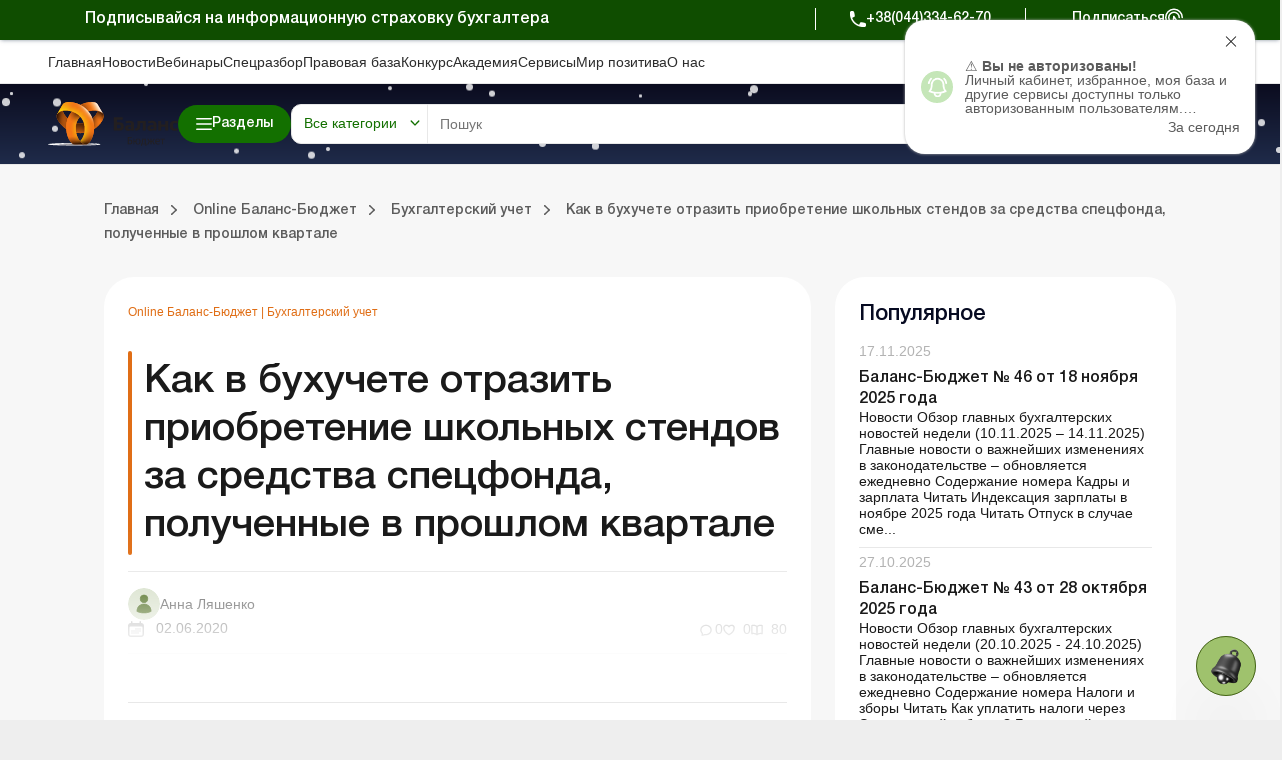

--- FILE ---
content_type: text/html; charset=UTF-8
request_url: https://budget.uteka.ua/publication/vydannja-balance-bujet-32-buhgalterskij-uchet-vydannja-balance-bujet-258-kak-v-buxuchete-otrazit-priobretenie-shkolnyx-stendov-za-sredstva-specfonda-poluchennye-v-proshlom-kvartale
body_size: 68338
content:
<!DOCTYPE html>
<html lang="ru">
    <head>
        <meta charset="utf-8" />
        <meta name="viewport" content="width=device-width, initial-scale=1.0, user-scalable=no">
        <meta property="fb:pages" content="257254151119609" />
        <link rel="apple-touch-icon" sizes="57x57" href="https://uteka.ua/assets/dist/assets/apple-icon-57x57.png">
        <link rel="apple-touch-icon" sizes="60x60" href="https://uteka.ua/assets/dist/assets/apple-icon-60x60.png">
        <link rel="apple-touch-icon" sizes="72x72" href="https://uteka.ua/assets/dist/assets/apple-icon-72x72.png">
        <link rel="apple-touch-icon" sizes="76x76" href="https://uteka.ua/assets/dist/assets/apple-icon-76x76.png">
        <link rel="apple-touch-icon" sizes="114x114" href="https://uteka.ua/assets/dist/assets/apple-icon-114x114.png">
        <link rel="apple-touch-icon" sizes="120x120" href="https://uteka.ua/assets/dist/assets/apple-icon-120x120.png">
        <link rel="apple-touch-icon" sizes="144x144" href="https://uteka.ua/assets/dist/assets/apple-icon-144x144.png">
        <link rel="apple-touch-icon" sizes="152x152" href="https://uteka.ua/assets/dist/assets/apple-icon-152x152.png">
        <link rel="apple-touch-icon" sizes="180x180" href="https://uteka.ua/assets/dist/assets/apple-icon-180x180.png">
        <link rel="icon" type="image/png" sizes="192x192" href="https://uteka.ua/assets/dist/assets/android-icon-192x192.png">
        <link rel="icon" type="image/png" sizes="32x32" href="https://uteka.ua/assets/dist/assets/favicon-32x32.png">
        <link rel="icon" type="image/png" sizes="96x96" href="https://uteka.ua/assets/dist/assets/favicon-96x96.png">
        <link rel="icon" type="image/png" sizes="16x16" href="https://uteka.ua/assets/dist/assets/favicon-16x16.png">
        <link rel="manifest" href="https://budget.uteka.ua/assets/dist/assets/manifest.json">
        <meta name="msapplication-TileColor" content="#ffffff">
        <meta name="msapplication-TileImage" content="https://uteka.ua/assets/dist/assets/ms-icon-144x144.png">
        <meta name="theme-color" content="#ffffff">
        <meta name="csrf-param" content="_csrf">
<meta name="csrf-token" content="ySISD7tz6S5zFelu-DmpvB7n07JWQYBH6is9gBcR9C-6al82wQWRHTdFhleeSszdLpWBhAls3zC5YHjUL3vAGg==">
        <title>Как в бухучете отразить приобретение школьных стендов за средства спецфонда, полученные в прошлом квартале</title>
                <meta name="description" content="☝Бухгалтерский учет ✅Как в бухучете отразить приобретение школьных стендов за средства спецфонда, полученные в прошлом квартале ➤Читать на Uteka.ua ">
<meta property="og:url" content="https://budget.uteka.ua/publication/vydannja-balance-bujet-32-buhgalterskij-uchet-vydannja-balance-bujet-258-kak-v-buxuchete-otrazit-priobretenie-shkolnyx-stendov-za-sredstva-specfonda-poluchennye-v-proshlom-kvartale">
<meta property="og:type" content="article">
<meta property="og:title" content="Как в бухучете отразить приобретение школьных стендов за средства спецфонда, полученные в прошлом квартале">
<meta property="og:description" content="">
<meta property="og:image" content="https://uteka.ua/img/og_budget.png">
<meta property="og:image:url" content="https://uteka.ua/img/og_budget.png">
<meta property="og:image:secure_url" content="https://uteka.ua/img/og_budget.png">
<meta property="fb:app_id" content="401225743846477">
<meta name="twitter:card" content="summary">
<link href="https://budget.uteka.ua/publication/vydannja-balance-bujet-32-buhgalterskij-uchet-vydannja-balance-bujet-258-kak-v-buxuchete-otrazit-priobretenie-shkolnyx-stendov-za-sredstva-specfonda-poluchennye-v-proshlom-kvartale" rel="alternate" hreflang="ru">
<link href="https://budget.uteka.ua/ua/publication/vydannja-balance-bujet-32-buhgalterskij-uchet-vydannja-balance-bujet-258-kak-v-buxuchete-otrazit-priobretenie-shkolnyx-stendov-za-sredstva-specfonda-poluchennye-v-proshlom-kvartale" rel="alternate" hreflang="uk">
<link href="https://budget.uteka.ua/ua/publication/vydannja-balance-bujet-32-buhgalterskij-uchet-vydannja-balance-bujet-258-kak-v-buxuchete-otrazit-priobretenie-shkolnyx-stendov-za-sredstva-specfonda-poluchennye-v-proshlom-kvartale" rel="alternate" hreflang="x-default">
<link href="https://budget.uteka.ua/publication/vydannja-balance-bujet-32-buhgalterskij-uchet-vydannja-balance-bujet-258-kak-v-buxuchete-otrazit-priobretenie-shkolnyx-stendov-za-sredstva-specfonda-poluchennye-v-proshlom-kvartale" rel="canonical">
<link href="/assets/dist/styles.css?v=3.0.2" rel="stylesheet">
<link href="/assets/f1977ec6/css/app.37ed676f.css" rel="stylesheet">
<script>var recaptcha_public_key = '6Le-yZkUAAAAAMVHQhhrd6iH-0TVPnPzuteT1Eff';</script>        

        <script charset="UTF-8" src="//web.webpushs.com/js/push/5348c02df1d0e5197c2c981cdea5aa00_1.js" async></script>
        <script async src="https://pop-ups.sendpulse.com/assets/loader.js" data-chats-widget-id="bd185f3d-5c2e-43d0-b39b-0ca104a05418"></script>

        		<!-- Facebook Pixel Code -->
		<script>
            !function(f,b,e,v,n,t,s)
            {if(f.fbq)return;n=f.fbq=function(){n.callMethod?
                n.callMethod.apply(n,arguments):n.queue.push(arguments)};
                if(!f._fbq)f._fbq=n;n.push=n;n.loaded=!0;n.version='2.0';
                n.queue=[];t=b.createElement(e);t.async=!0;
                t.src=v;s=b.getElementsByTagName(e)[0];
                s.parentNode.insertBefore(t,s)}(window,document,'script',
                'https://connect.facebook.net/en_US/fbevents.js');
            fbq('init', '224243157972108');
            fbq('track', 'PageView');
		</script>
		<noscript>
			<img height="1" width="1"
			     src="https://www.facebook.com/tr?id=224243157972108&ev=PageView
		&noscript=1"/>
		</noscript>
		<!-- End Facebook Pixel Code -->
		
    </head>
    <body class="ru app-budget">
                <div id="page">

            <div class="header__promo">
    <div class="header__promo_container">
        <div class="header__promo_row">
            <div class="header__promo_row_item">
                <div class="header__promo_title">
                                            Подписывайся на информационную страховку бухгалтера                                    </div>
            </div>
            <div class="header__promo_row_wrap">
                <div class="header__promo_phone_wrap">
                    <a class="header__promo_phone" href="tel:+38(044)334-62-70">+38(044)334-62-70</a>
                </div>
                <div class="header__promo_subscribe_wrap">
                    <a class="header__promo_subscribe" href="https://uteka.ua/new-checkout">Подписаться</a>
                </div>
            </div>
        </div>
    </div>
</div>

<header class="header js--header">
    <div class="header__menu">
    <div class="header__menu_container" >
        <ul class="header__menu_list">
                            <li class="header__menu_item">
                    <a href="https://uteka.ua" class="header__menu_item_link">Главная</a>
                </li>
                            <li class="header__menu_item">
                    <a href="https://uteka.ua/news" class="header__menu_item_link">Новости</a>
                </li>
                            <li class="header__menu_item">
                    <a href="https://uteka.ua/vebinary" class="header__menu_item_link">Вебинары</a>
                </li>
                            <li class="header__menu_item">
                    <a href="https://uteka.ua/special" class="header__menu_item_link">Спецразбор</a>
                </li>
                            <li class="header__menu_item">
                    <a href="https://pravo.uteka.ua" class="header__menu_item_link">Правовая база</a>
                </li>
                            <li class="header__menu_item">
                    <a href="https://ua-award.uteka.ua/" class="header__menu_item_link">Конкурс</a>
                </li>
                            <li class="header__menu_item">
                    <a href="https://academy.uteka.ua" class="header__menu_item_link">Академия</a>
                </li>
                            <li class="header__menu_item">
                    <a href="https://services.uteka.ua" class="header__menu_item_link">Сервисы</a>
                </li>
                            <li class="header__menu_item">
                    <a href="https://community.uteka.ua" class="header__menu_item_link">Мир позитива</a>
                </li>
                            <li class="header__menu_item">
                    <a href="https://uteka.ua/about" class="header__menu_item_link">О нас</a>
                </li>
                    </ul>
        <div  class="header__menu_button">
            
<a
            type=" button"
                            class="button
                 button--secondary                                "
        href="https://uab.com.ua"
         target="_blank">
    <span>Кредиты для Агро</span></a>

        </div>
    </div>
</div>

    

<style>
    /* Gradient background for header container - desktop only */
    .header__main_container {
        position: relative;
    }

    /* Snow container */
    #header-snow-container {
        position: absolute;
        top: 0;
        left: 0;
        width: 100%;
        height: 100%;
        pointer-events: none;
        z-index: 1;
        display: none;
    }

    /* Winter theme only on desktop (1280px+) */
    @media (min-width: 1280px) {
        .header__main_container {
            background: linear-gradient(to bottom, #0B0C1F, #1F2B4A) !important;
        }

        #header-snow-container {
            display: block;
        }
    }

    /* Raise header elements above snow */
    .header__main_container > *:not(#header-snow-container) {
        position: relative;
        z-index: 2;
    }

    /* Snowflake */
    .header-snow {
        position: absolute;
        top: -10px;
        background: white;
        border-radius: 50%;
        opacity: 0.8;
        animation: headerSnowfall linear infinite;
    }

    @keyframes headerSnowfall {
        to {
            transform: translateY(80px);
        }
    }
</style>

<script>
    document.addEventListener("DOMContentLoaded", function() {
        const headerContainer = document.querySelector('.header__main_container');
        if (headerContainer && !document.getElementById('header-snow-container')) {
            const snowContainer = document.createElement('div');
            snowContainer.id = 'header-snow-container';
            headerContainer.insertBefore(snowContainer, headerContainer.firstChild);

            const headerSnowflakesCount = 40;

            for (let i = 0; i < headerSnowflakesCount; i++) {
                const headerSnow = document.createElement('div');
                headerSnow.className = 'header-snow';

                const headerSize = Math.random() * 5 + 3;
                headerSnow.style.width = headerSize + 'px';
                headerSnow.style.height = headerSize + 'px';
                headerSnow.style.left = Math.random() * 100 + '%';
                headerSnow.style.animationDuration = (Math.random() * 5 + 3) + 's';
                headerSnow.style.animationDelay = Math.random() * 5 + 's';

                snowContainer.appendChild(headerSnow);
            }
        }
    });
</script>
<div class="header__main">
    <div class="header__main_container">

        <div class="header__main_burger js--header__main_burger">
        </div>
        <div class="header__main_logo">
            <a href="https://budget.uteka.ua">
                <img src="https://uteka.ua/img/logo-budget.svg" class="logo-img" style="max-height: 60px">            </a>
        </div>
        <div class="header__main_category">
            
<button  type="button"  class="button button--primary button--bars_start js--submenu_show">
    <span class="button__loader"></span>
    <span>Разделы</span></button>

        </div>
        <div class="header__main_search">
            <div class="header__main_search_mobile js--header__main_search_mobile">
            </div>
            <div class="search_container js--search_container">
    <form action="https://uteka.ua/search"
          method="get"
          class="search__form js--search__form"
          data-alias="all"
          data-pravo="https://pravo.uteka.ua/search"
          data-url-hint="https://uteka.ua/search/elastic/get-hint-post"
          data-trigger-search-symbols="3"
    >
        <div class="search__form_category_wrap">
                            <span role="button" class="search__form_category dropdown-toggle" data-bs-toggle="dropdown" aria-expanded="false">
                    Все категории                </span>
                        <div class="dropdown-menu search__menu_dropdown_wrap">
                <ul class="search__menu_dropdown">
                    <li><a class="dropdown-item search__menu_dropdown_item js--search__menu_dropdown_item" data-value="0" data-alias="all">Все категории</a></li>
                    <li><hr class="dropdown-divider"></li>
                                                        <li>
                                        <a class="dropdown-item search__menu_dropdown_item js--search__menu_dropdown_item "
                                           data-value="-2"
                                           data-alias="all-budget"
                                        >Все категории портала Бюджет</a>
                                    </li>
                                                                    <li>
                                        <a class="dropdown-item search__menu_dropdown_item js--search__menu_dropdown_item "
                                           data-value="13"
                                           data-alias="budget"
                                        >Баланс-Бюджет</a>
                                    </li>
                                                                    <li>
                                        <a class="dropdown-item search__menu_dropdown_item js--search__menu_dropdown_item "
                                           data-value="32"
                                           data-alias="vydannja-balance-bujet"
                                        >Online Баланс-Бюджет</a>
                                    </li>
                                                                    <li>
                                        <a class="dropdown-item search__menu_dropdown_item js--search__menu_dropdown_item "
                                           data-value="39"
                                           data-alias="education"
                                        >Спецвыпуски. Образование</a>
                                    </li>
                                                                    <li>
                                        <a class="dropdown-item search__menu_dropdown_item js--search__menu_dropdown_item "
                                           data-value="41"
                                           data-alias="government"
                                        >Госорганы</a>
                                    </li>
                                                                    <li>
                                        <a class="dropdown-item search__menu_dropdown_item js--search__menu_dropdown_item "
                                           data-value="43"
                                           data-alias="special-budget"
                                        >Спецпроекты Бюджет</a>
                                    </li>
                                                                    <li>
                                        <a class="dropdown-item search__menu_dropdown_item js--search__menu_dropdown_item "
                                           data-value="45"
                                           data-alias="budget-news"
                                        >Новости Бюджет</a>
                                    </li>
                                                                    <li>
                                        <a class="dropdown-item search__menu_dropdown_item js--search__menu_dropdown_item "
                                           data-value="53"
                                           data-alias="servisy-balans-buget"
                                        >Сервисы. Баланс-Бюджет</a>
                                    </li>
                                                                    <li>
                                        <a class="dropdown-item search__menu_dropdown_item js--search__menu_dropdown_item "
                                           data-value="55"
                                           data-alias="vebinary-buget"
                                        >Вебинары. Баланс-Бюджет</a>
                                    </li>
                                                                <li><hr class="dropdown-divider"></li>
                                                                    <li>
                                        <a class="dropdown-item search__menu_dropdown_item js--search__menu_dropdown_item "
                                           data-value="-1"
                                           data-alias="all-uteka"
                                        >Все категории Ютека</a>
                                    </li>
                                                                    <li>
                                        <a class="dropdown-item search__menu_dropdown_item js--search__menu_dropdown_item "
                                           data-value="4"
                                           data-alias="agro"
                                        >Агро</a>
                                    </li>
                                                                    <li>
                                        <a class="dropdown-item search__menu_dropdown_item js--search__menu_dropdown_item "
                                           data-value="12"
                                           data-alias="commerce"
                                        >Коммерция</a>
                                    </li>
                                                                    <li>
                                        <a class="dropdown-item search__menu_dropdown_item js--search__menu_dropdown_item "
                                           data-value="14"
                                           data-alias="news"
                                        >Новости</a>
                                    </li>
                                                                    <li>
                                        <a class="dropdown-item search__menu_dropdown_item js--search__menu_dropdown_item "
                                           data-value="24"
                                           data-alias="special"
                                        >Спецразбор</a>
                                    </li>
                                                                    <li>
                                        <a class="dropdown-item search__menu_dropdown_item js--search__menu_dropdown_item "
                                           data-value="26"
                                           data-alias="knp"
                                        >Медицинские КНП</a>
                                    </li>
                                                                    <li>
                                        <a class="dropdown-item search__menu_dropdown_item js--search__menu_dropdown_item "
                                           data-value="27"
                                           data-alias="vebinary"
                                        >Вебинары</a>
                                    </li>
                                                                    <li>
                                        <a class="dropdown-item search__menu_dropdown_item js--search__menu_dropdown_item "
                                           data-value="29"
                                           data-alias="biblioteka-balance"
                                        >Online библиотека «Баланс»</a>
                                    </li>
                                                                    <li>
                                        <a class="dropdown-item search__menu_dropdown_item js--search__menu_dropdown_item "
                                           data-value="30"
                                           data-alias="vydannja-balance"
                                        >Online издание «Баланс»</a>
                                    </li>
                                                                    <li>
                                        <a class="dropdown-item search__menu_dropdown_item js--search__menu_dropdown_item "
                                           data-value="31"
                                           data-alias="vydanna-balance-agro"
                                        >Online издание «Баланс-Агро»</a>
                                    </li>
                                                                    <li>
                                        <a class="dropdown-item search__menu_dropdown_item js--search__menu_dropdown_item "
                                           data-value="48"
                                           data-alias="agrosovetchiki"
                                        >Агросоветчики</a>
                                    </li>
                                                                    <li>
                                        <a class="dropdown-item search__menu_dropdown_item js--search__menu_dropdown_item "
                                           data-value="50"
                                           data-alias="realnaia-bukhhalteryia"
                                        >Реальная бухгалтерия</a>
                                    </li>
                                                                    <li>
                                        <a class="dropdown-item search__menu_dropdown_item js--search__menu_dropdown_item "
                                           data-value="62"
                                           data-alias="special-t"
                                        >Спецтема</a>
                                    </li>
                                                                    <li>
                                        <a class="dropdown-item search__menu_dropdown_item js--search__menu_dropdown_item "
                                           data-value="63"
                                           data-alias="kadrovyk"
                                        >Кадровик</a>
                                    </li>
                                                                <li><hr class="dropdown-divider"></li>
                                                                    <li>
                                        <a class="dropdown-item search__menu_dropdown_item js--search__menu_dropdown_item "
                                           data-value="15"
                                           data-alias="calendar"
                                        >Календарь бухгалтера</a>
                                    </li>
                                                                    <li>
                                        <a class="dropdown-item search__menu_dropdown_item js--search__menu_dropdown_item "
                                           data-value="16"
                                           data-alias="data"
                                        >Данные для расчетов</a>
                                    </li>
                                                                    <li>
                                        <a class="dropdown-item search__menu_dropdown_item js--search__menu_dropdown_item "
                                           data-value="17"
                                           data-alias="calculator"
                                        >Калькуляторы</a>
                                    </li>
                                                                    <li>
                                        <a class="dropdown-item search__menu_dropdown_item js--search__menu_dropdown_item "
                                           data-value="19"
                                           data-alias="forms"
                                        >Формы и бланки</a>
                                    </li>
                                                                    <li>
                                        <a class="dropdown-item search__menu_dropdown_item js--search__menu_dropdown_item "
                                           data-value="34"
                                           data-alias="zrazky"
                                        >Образцы</a>
                                    </li>
                                                                    <li>
                                        <a class="dropdown-item search__menu_dropdown_item js--search__menu_dropdown_item "
                                           data-value="59"
                                           data-alias="chek-lysty"
                                        >Чеклисты</a>
                                    </li>
                                                    <li><hr class="dropdown-divider"></li>
                    <li><a class="dropdown-item search__menu_dropdown_item js--search__menu_dropdown_item" data-value="0" data-alias="pravo">Правовая база</a></li>
                </ul>

            </div>
        </div>
        <div class="search__form_input_wrap">
            <input name="q" class="search__form_input js--search_input"
                autocomplete="off" placeholder="Пошук"
                aria-label="Search" value=""
            >
            <button type="submit" class="search__form_submit"></button>
            <button type="button" class="search__form_close js--search__form_close"></button>
        </div>
    </form>
    <div class="search__result js--search__result"></div>
</div>

        </div>
        <div class="header__main_user">
                            <a class="header__main_user_login" href="https://uteka.ua/login">
                    
<button  type="button"  class="button button--noText button--outlined button--login_start js--userMenu">
    <span class="button__loader"></span>
    </button>

                    <span>
                        Войти                    </span>
                </a>
            

        </div>
        
        <div class="header__main_subscribe">
            
<a
            type=" button"
                            class="button
                 button--primary                 button--arrow_end                "
        href="https://uteka.ua/new-checkout?from=header"
        >
    <span>Подписаться</span></a>

        </div>
        <div class="header__main_lang">
    <div class="header__main_lang_wrap">
                    <a class="header__main_lang_link "
               href="/ua/publication/vydannja-balance-bujet-32-buhgalterskij-uchet-vydannja-balance-bujet-258-kak-v-buxuchete-otrazit-priobretenie-shkolnyx-stendov-za-sredstva-specfonda-poluchennye-v-proshlom-kvartale"
               data-lang="ua"
            >
                ukr            </a>
                            <div  class="header__main_lang_divider">|</div>
                                <a class="header__main_lang_link active"
               href="/publication/vydannja-balance-bujet-32-buhgalterskij-uchet-vydannja-balance-bujet-258-kak-v-buxuchete-otrazit-priobretenie-shkolnyx-stendov-za-sredstva-specfonda-poluchennye-v-proshlom-kvartale"
               data-lang="ru"
            >
                ru            </a>
                        </div>
</div>
    </div>
</div>
    
<div class="header__submenu js--header__submenu">
    <div class="header__submenu_wrap">
        <div class="header__submenu_section">
            <div class="header__submenu_title">Разделы:</div>
            <button class="header__scroll_btn header__scroll_btn--up js--scroll_up"></button>
            <ul class="nav header__submenu_section_list nav-pills js--section_list" id="section-tab" role="tablist" aria-orientation="vertical">
                                    <li class="header__submenu_section_item js--header_section " id="12-tab" data-color="#3C76C9" data-bs-toggle="pill" data-bs-target="#12-alias" role="tab" aria-controls="12-alias" aria-selected="false">
                        <div class="header__submenu_section_item_icon">
                            <img src="/img/%D0%B4%D0%BB%D1%8F%20%D1%87%D0%B5%D0%BA%D0%B0%D1%83%D1%82%D1%83/48*48/commerce_bg.png" alt="">
                        </div>
                        <span>Коммерция</span>
                    </li>
                                                        <li class="header__submenu_section_item js--header_section " id="4-tab" data-color="#6E9D36" data-bs-toggle="pill" data-bs-target="#4-alias" role="tab" aria-controls="4-alias" aria-selected="false">
                        <div class="header__submenu_section_item_icon">
                            <img src="/img/%D0%B4%D0%BB%D1%8F%20%D1%87%D0%B5%D0%BA%D0%B0%D1%83%D1%82%D1%83/48*48/agro_bg.png" alt="">
                        </div>
                        <span>Агро</span>
                    </li>
                                                        <li class="header__submenu_section_item js--header_section " id="63-tab" data-color="#512680" data-bs-toggle="pill" data-bs-target="#63-alias" role="tab" aria-controls="63-alias" aria-selected="false">
                        <div class="header__submenu_section_item_icon">
                            <img src="/img/%D0%B4%D0%BB%D1%8F%20%D1%87%D0%B5%D0%BA%D0%B0%D1%83%D1%82%D1%83/48*48/hr_bg.png" alt="">
                        </div>
                        <span>Кадровик</span>
                    </li>
                                                        <li class="header__submenu_section_item js--header_section " id="26-tab" data-color="#369CA3" data-bs-toggle="pill" data-bs-target="#26-alias" role="tab" aria-controls="26-alias" aria-selected="false">
                        <div class="header__submenu_section_item_icon">
                            <img src="/img/%D0%B4%D0%BB%D1%8F%20%D1%87%D0%B5%D0%BA%D0%B0%D1%83%D1%82%D1%83/48*48/med_bg.png" alt="">
                        </div>
                        <span>Медицинские КНП</span>
                    </li>
                                                        <li class="header__submenu_section_item js--header_section " id="30-tab" data-color="#3C76C9" data-bs-toggle="pill" data-bs-target="#30-alias" role="tab" aria-controls="30-alias" aria-selected="false">
                        <div class="header__submenu_section_item_icon">
                            <img src="/img/%D0%B4%D0%BB%D1%8F%20%D1%87%D0%B5%D0%BA%D0%B0%D1%83%D1%82%D1%83/48*48/balance.png" alt="">
                        </div>
                        <span>Online издание «Баланс»</span>
                    </li>
                                                        <li class="header__submenu_section_item js--header_section " id="31-tab" data-color="#6E9D36" data-bs-toggle="pill" data-bs-target="#31-alias" role="tab" aria-controls="31-alias" aria-selected="false">
                        <div class="header__submenu_section_item_icon">
                            <img src="/img/%D0%B4%D0%BB%D1%8F%20%D1%87%D0%B5%D0%BA%D0%B0%D1%83%D1%82%D1%83/48*48/balance_agro.png" alt="">
                        </div>
                        <span>Online издание «Баланс-Агро»</span>
                    </li>
                                                        <li class="header__submenu_section_item js--header_section " id="29-tab" data-color="#745199" data-bs-toggle="pill" data-bs-target="#29-alias" role="tab" aria-controls="29-alias" aria-selected="false">
                        <div class="header__submenu_section_item_icon">
                            <img src="/img/%D0%B4%D0%BB%D1%8F%20%D1%87%D0%B5%D0%BA%D0%B0%D1%83%D1%82%D1%83/48*48/balance_librery.png" alt="">
                        </div>
                        <span>Online библиотека «Баланс»</span>
                    </li>
                                                                    <li class="header__submenu_section_item js--header_section active" id="balance-budget-tab" data-color="#E06E16" data-bs-toggle="pill" data-bs-target="#balance-budget" role="tab" aria-controls="balance-budget" aria-selected="false">
                    <div class="header__submenu_section_item_icon">
                        <svg width="96" height="102" viewBox="0 0 96 102" fill="transparent" xmlns="http://www.w3.org/2000/svg">
                            <path d="M71.72 87.1302C64.41 94.5902 54.23 99.2202 42.96 99.2202C20.73 99.2202 2.70996 81.2002 2.70996 58.9702C2.70996 36.7402 20.73 18.7202 42.96 18.7202V58.9702L71.72 87.1202V87.1302Z" stroke="white" stroke-width="3.75" stroke-linecap="round" stroke-linejoin="round"></path>
                            <path d="M93.28 42.9302H53.03V2.68018C75.26 2.68018 93.28 20.7002 93.28 42.9302Z" stroke="white" stroke-width="3.75" stroke-linecap="round" stroke-linejoin="round"></path>
                            <path d="M93.28 53.0098C93.28 63.9798 88.9 73.9098 81.79 81.1598L53.03 53.0098H93.28Z" stroke="white" stroke-width="3.75" stroke-linecap="round" stroke-linejoin="round"></path>
                            <path d="M3.46997 51.9401L42.96 25.0801" stroke="white" stroke-width="3.75" stroke-linecap="round" stroke-linejoin="round"></path>
                            <path d="M3.89001 68.6599L42.96 42.0898" stroke="white" stroke-width="3.75" stroke-linecap="round" stroke-linejoin="round"></path>
                            <path d="M9.84998 81.58L42.96 58.98" stroke="white" stroke-width="3.75" stroke-linecap="round" stroke-linejoin="round"></path>
                            <path d="M19.73 91.9099L53.28 69.0898" stroke="white" stroke-width="3.75" stroke-linecap="round" stroke-linejoin="round"></path>
                            <path d="M35.11 98.4601L63.53 79.1201" stroke="white" stroke-width="3.75" stroke-linecap="round" stroke-linejoin="round"></path>
                        </svg>
                    </div>
                    <span>Портал Баланс-Бюджет</span>
                </li>
                                                <li class="header__submenu_section_item js--header_section " id="balance-budget-service-tab" data-color="#E06E16" data-bs-toggle="pill" data-bs-target="#balance-budget-service" role="tab" aria-controls="balance-budget-service" aria-selected="false">
                    <div class="header__submenu_section_item_icon">
                        <svg width="96" height="102" viewBox="0 0 96 102" fill="transparent" xmlns="http://www.w3.org/2000/svg">
                            <path d="M71.72 87.1302C64.41 94.5902 54.23 99.2202 42.96 99.2202C20.73 99.2202 2.70996 81.2002 2.70996 58.9702C2.70996 36.7402 20.73 18.7202 42.96 18.7202V58.9702L71.72 87.1202V87.1302Z" stroke="white" stroke-width="3.75" stroke-linecap="round" stroke-linejoin="round"></path>
                            <path d="M93.28 42.9302H53.03V2.68018C75.26 2.68018 93.28 20.7002 93.28 42.9302Z" stroke="white" stroke-width="3.75" stroke-linecap="round" stroke-linejoin="round"></path>
                            <path d="M93.28 53.0098C93.28 63.9798 88.9 73.9098 81.79 81.1598L53.03 53.0098H93.28Z" stroke="white" stroke-width="3.75" stroke-linecap="round" stroke-linejoin="round"></path>
                            <path d="M3.46997 51.9401L42.96 25.0801" stroke="white" stroke-width="3.75" stroke-linecap="round" stroke-linejoin="round"></path>
                            <path d="M3.89001 68.6599L42.96 42.0898" stroke="white" stroke-width="3.75" stroke-linecap="round" stroke-linejoin="round"></path>
                            <path d="M9.84998 81.58L42.96 58.98" stroke="white" stroke-width="3.75" stroke-linecap="round" stroke-linejoin="round"></path>
                            <path d="M19.73 91.9099L53.28 69.0898" stroke="white" stroke-width="3.75" stroke-linecap="round" stroke-linejoin="round"></path>
                            <path d="M35.11 98.4601L63.53 79.1201" stroke="white" stroke-width="3.75" stroke-linecap="round" stroke-linejoin="round"></path>
                        </svg>
                    </div>
                    <span>Сервисы Баланс-Бюджет</span>
                </li>
                                <li class="header__submenu_section_item js--header_section " id="services-tab" data-color="#2E997F" data-bs-toggle="pill" data-bs-target="#services" role="tab" aria-controls="services" aria-selected="false">
                    <div class="header__submenu_section_item_icon">
                        <svg width="34" height="30" viewBox="0 0 34 30" xmlns="http://www.w3.org/2000/svg">
                            <path fill-rule="evenodd" clip-rule="evenodd" d="M33.0907 8.87105L31.7668 8.36145C31.5741 7.65457 31.2932 6.97676 30.9288 6.33983L31.505 5.04246C31.5939 4.84212 31.5504 4.6076 31.3953 4.45257L29.5709 2.62818C29.4158 2.47315 29.1815 2.42956 28.981 2.51853L27.6833 3.09491C27.0464 2.7306 26.3687 2.4497 25.6623 2.25705L25.1526 0.932775C25.0739 0.728129 24.8772 0.593178 24.658 0.593178H22.0778C21.8586 0.593178 21.662 0.728195 21.5832 0.932775L21.0734 2.25711C20.3671 2.4497 19.6894 2.73067 19.0525 3.09498L17.7547 2.5186C17.5542 2.42956 17.3199 2.47315 17.1648 2.62825L15.3404 4.4527C15.1853 4.60773 15.1418 4.84219 15.2308 5.04259L15.8072 6.34017C15.4428 6.97703 15.1619 7.65463 14.9692 8.36132L13.6451 8.87105C13.4405 8.94982 13.3055 9.14638 13.3055 9.36567V11.9458C13.3055 12.1651 13.4405 12.3616 13.6451 12.4404L14.969 12.95C15.1617 13.6568 15.4427 14.3348 15.807 14.9715L15.2308 16.2689C15.1418 16.4693 15.1853 16.7037 15.3404 16.8587L17.1648 18.6832C17.3199 18.8382 17.5543 18.8818 17.7547 18.7928L19.0525 18.2164C19.6895 18.5808 20.3671 18.8617 21.0735 19.0543L21.5832 20.3785C21.6619 20.5832 21.8586 20.7181 22.0778 20.7181H24.658C24.8772 20.7181 25.0738 20.5831 25.1526 20.3785L25.6622 19.0546C26.369 18.8619 27.0468 18.581 27.6838 18.2166L28.9811 18.7928C29.1814 18.8818 29.4158 18.8382 29.571 18.6832L31.3954 16.8587C31.5504 16.7037 31.5939 16.4693 31.505 16.2689L30.9286 14.971C31.2929 14.3342 31.5738 13.6565 31.7664 12.9501L33.0907 12.4404C33.2953 12.3617 33.4303 12.1651 33.4303 11.9458V9.36567C33.4303 9.14638 33.2953 8.94975 33.0907 8.87105ZM32.3703 11.5819L31.1302 12.0592C30.9671 12.1219 30.8454 12.2611 30.805 12.4311C30.6177 13.218 30.3071 13.9673 29.8817 14.6582C29.7901 14.807 29.7778 14.9914 29.8486 15.1512L30.3884 16.3666L29.0786 17.6764L27.8637 17.1368C27.7041 17.0658 27.5196 17.0782 27.3706 17.1699C26.6798 17.5952 25.9304 17.906 25.143 18.0933C24.973 18.1338 24.8338 18.2554 24.7711 18.4185L24.2939 19.6582H22.4416L21.9643 18.4181C21.9016 18.255 21.7624 18.1334 21.5924 18.0929C20.8056 17.9057 20.0562 17.595 19.3654 17.1697C19.2164 17.078 19.032 17.0657 18.8724 17.1365L17.6569 17.6763L16.3471 16.3665L16.8868 15.1516C16.9576 14.9918 16.9453 14.8074 16.8536 14.6585C16.4283 13.9679 16.1177 13.2184 15.9302 12.4309C15.8898 12.2609 15.7681 12.1217 15.605 12.059L14.3654 11.5818V9.72945L15.6053 9.25212C15.7684 9.18931 15.89 9.05019 15.9304 8.88019C16.1178 8.09301 16.4284 7.34372 16.8538 6.65306C16.9455 6.5042 16.9578 6.31976 16.887 6.15997L16.3472 4.94474L17.657 3.63491L18.8725 4.17465C19.0321 4.24547 19.2165 4.23322 19.3654 4.14153C20.0564 3.7162 20.8056 3.40556 21.5925 3.21827C21.7624 3.17779 21.9016 3.05615 21.9644 2.89305L22.4418 1.65298H24.294L24.7714 2.89305C24.8341 3.05615 24.9733 3.17779 25.1432 3.21827C25.9302 3.40556 26.6794 3.7162 27.3703 4.14153C27.5192 4.23322 27.7037 4.24547 27.8633 4.17465L29.0787 3.63485L30.3885 4.94468L29.8489 6.15963C29.778 6.31936 29.7903 6.50387 29.882 6.65267C30.3074 7.34332 30.6181 8.09281 30.8054 8.88026C30.8458 9.05025 30.9675 9.18945 31.1306 9.25218L32.3703 9.72952V11.5819ZM23.3678 5.19941C20.3592 5.19941 17.9115 7.64708 17.9115 10.6557C17.9115 13.6643 20.3592 16.112 23.3678 16.112C26.3763 16.112 28.824 13.6643 28.824 10.6557C28.824 7.64708 26.3763 5.19941 23.3678 5.19941ZM23.3678 15.052C20.9436 15.052 18.9715 13.0798 18.9715 10.6557C18.9715 8.2316 20.9437 6.25941 23.3678 6.25941C25.7919 6.25941 27.764 8.2316 27.764 10.6557C27.764 13.0798 25.7919 15.052 23.3678 15.052ZM2.15157 9.45637L1.82091 10.2009C1.73194 10.4012 1.77547 10.6357 1.93049 10.7908L3.1 11.9603C3.25509 12.1153 3.48942 12.1589 3.68989 12.0699L4.43474 11.7391C4.80395 11.9421 5.19297 12.1035 5.59683 12.2208L5.88939 12.9809C5.9681 13.1854 6.16473 13.3205 6.38402 13.3205H8.03801C8.2573 13.3205 8.45386 13.1854 8.53264 12.9809L8.82506 12.2212C9.22919 12.1037 9.61847 11.9423 9.98762 11.7392L10.7321 12.0699C10.9323 12.1589 11.1669 12.1154 11.322 11.9603L12.4915 10.7907C12.6465 10.6357 12.69 10.4012 12.601 10.2008L12.2703 9.45597C12.4733 9.08682 12.6346 8.69774 12.752 8.29381L13.5121 8.00125C13.7167 7.92255 13.8517 7.72592 13.8517 7.50663V5.8527C13.8517 5.63341 13.7167 5.43685 13.5121 5.35808L12.7523 5.06558C12.6349 4.66159 12.4735 4.27237 12.2704 3.90309L12.601 3.15858C12.69 2.95824 12.6465 2.72371 12.4915 2.56869L11.322 1.39931C11.1669 1.24428 10.9326 1.20076 10.7321 1.28966L9.98729 1.62045C9.61814 1.41746 9.22906 1.25607 8.8252 1.13868L8.5327 0.37866C8.454 0.17408 8.25737 0.0390625 8.03808 0.0390625H6.38408C6.16479 0.0390625 5.96823 0.17408 5.88946 0.37866L5.5969 1.13868C5.19311 1.25614 4.80395 1.41746 4.43481 1.62052L3.68996 1.28966C3.48949 1.20076 3.25516 1.24428 3.10007 1.39931L1.93049 2.56888C1.77547 2.72391 1.73194 2.95837 1.82091 3.15877L2.1517 3.90342C1.94864 4.27257 1.78733 4.66166 1.6698 5.06565L0.90991 5.35821C0.70533 5.43698 0.570312 5.63361 0.570312 5.85283V7.50676C0.570312 7.72605 0.70533 7.92261 0.90991 8.00138L1.66967 8.29381C1.78719 8.69794 1.94858 9.08722 2.15157 9.45637ZM1.63031 6.21674L2.30321 5.9577C2.46632 5.8949 2.58796 5.75584 2.62837 5.58584C2.74378 5.10089 2.93524 4.63926 3.19726 4.21387C3.28895 4.06501 3.30134 3.8805 3.23038 3.72077L2.93736 3.06112L3.59224 2.40624L4.25202 2.69927C4.41169 2.77009 4.59606 2.75783 4.74499 2.66621C5.17071 2.40406 5.63228 2.21272 6.11696 2.09738C6.28689 2.0569 6.42608 1.93527 6.48882 1.77216L6.74793 1.09913H7.67404L7.93307 1.77216C7.99581 1.93527 8.135 2.0569 8.30493 2.09738C8.78969 2.21272 9.25125 2.40412 9.67691 2.66614C9.82584 2.75783 10.0103 2.77009 10.1699 2.69927L10.8297 2.40624L11.4845 3.06112L11.1916 3.72058C11.1208 3.8803 11.1331 4.06474 11.2248 4.21361C11.4869 4.63933 11.6783 5.10103 11.7936 5.58584C11.834 5.75584 11.9557 5.89503 12.1188 5.95784L12.7916 6.21681V7.14298L12.1186 7.40202C11.9556 7.46476 11.8339 7.60388 11.7935 7.77388C11.6781 8.25863 11.4867 8.72026 11.2246 9.14579C11.1329 9.29465 11.1206 9.47909 11.1915 9.63882L11.4845 10.2985L10.8297 10.9535L10.1702 10.6606C10.0105 10.5896 9.8261 10.602 9.67717 10.6937C9.25171 10.9558 8.79002 11.1472 8.30493 11.2626C8.13494 11.3031 7.99575 11.4247 7.93301 11.5878L7.67404 12.2606H6.74793L6.48882 11.5876C6.42608 11.4245 6.28689 11.3028 6.11696 11.2623C5.63221 11.147 5.17065 10.9557 4.74506 10.6936C4.59626 10.6019 4.41169 10.5896 4.25209 10.6605L3.59224 10.9535L2.93736 10.2985L3.23025 9.63908C3.30114 9.47936 3.28882 9.29492 3.19713 9.14605C2.93511 8.72053 2.74371 8.25883 2.62824 7.77375C2.58782 7.60375 2.46619 7.46456 2.30308 7.40182L1.63031 7.14292V6.21674ZM7.21101 10.0943C9.09377 10.0943 10.6255 8.56259 10.6255 6.67983C10.6255 4.79707 9.09377 3.26524 7.21101 3.26524C5.32826 3.26524 3.79649 4.797 3.79649 6.67983C3.79649 8.56259 5.32826 10.0943 7.21101 10.0943ZM7.21101 4.3253C8.50932 4.3253 9.56554 5.38153 9.56554 6.6799C9.56554 7.97813 8.50932 9.03435 7.21101 9.03435C5.91271 9.03435 4.85649 7.97813 4.85649 6.6799C4.85649 5.38153 5.91278 4.3253 7.21101 4.3253ZM26.9955 22.3407L20.8357 24.0164C20.5645 24.0901 20.2994 24.1272 20.0348 24.1272C20.0343 24.1272 20.0337 24.1272 20.0332 24.1272C20.1577 23.9988 20.2697 23.8501 20.3669 23.6817C20.9226 22.7195 20.597 21.4723 19.6259 20.8425C19.6058 20.8295 19.5849 20.8178 19.5633 20.8077C18.1089 20.1226 16.7454 19.1722 15.6497 18.4086C15.2685 18.1429 14.9085 17.8919 14.5986 17.6909C13.3397 16.8742 11.9491 17.0928 10.7548 17.4144L6.21528 18.6368L6.02872 17.9159C5.93915 17.5697 5.7194 17.2786 5.40988 17.0964C5.10036 16.9142 4.73943 16.8632 4.39307 16.9528L2.67137 17.3983C1.955 17.5837 1.52292 18.3174 1.70822 19.0339L4.0226 27.9773C4.11217 28.3236 4.33192 28.6146 4.64144 28.7969C4.85126 28.9204 5.08472 28.9837 5.3213 28.9837C5.43366 28.9837 5.54668 28.9694 5.65818 28.9406L7.37989 28.4951C7.72611 28.4055 8.01708 28.1858 8.19933 27.8763C8.38159 27.5667 8.4326 27.2057 8.34303 26.8595L8.11447 25.9763L9.10292 25.7114L15.4228 29.3602C16.1096 29.7568 16.8416 29.9572 17.5848 29.9572C17.9947 29.9572 18.4082 29.8962 18.8193 29.7736L30.0841 26.4105C31.131 26.098 31.7902 24.7814 31.467 23.6482C31.3102 23.0986 30.5245 21.3806 26.9955 22.3407ZM7.28594 27.3384C7.26362 27.3763 7.21161 27.4436 7.11436 27.4689L5.39258 27.9144C5.29533 27.9393 5.21729 27.9059 5.17926 27.8835C5.14136 27.8612 5.07399 27.8092 5.04881 27.712L2.7345 18.7682C2.69621 18.6201 2.78896 18.4627 2.93703 18.4244L4.65873 17.9788C4.68318 17.9725 4.70643 17.9699 4.72816 17.9699C4.79276 17.9699 4.8437 17.993 4.87212 18.0097C4.91002 18.032 4.9774 18.084 5.00257 18.1812L7.31688 27.125C7.34199 27.2223 7.30827 27.3004 7.28594 27.3384ZM29.7809 25.3947L18.516 28.7578C17.6337 29.0211 16.7714 28.9148 15.9528 28.4422L9.44278 24.6836C9.32101 24.6133 9.17619 24.5943 9.04064 24.6307L7.84894 24.95L6.48087 19.6629L11.0305 18.4379C12.0479 18.164 13.1146 17.9916 14.0217 18.5802C14.3169 18.7716 14.6537 19.0064 15.0437 19.2782C16.1633 20.0586 17.5546 21.0283 19.0761 21.7499C19.5611 22.082 19.7219 22.6791 19.449 23.1518C19.0901 23.7734 18.5075 23.7073 18.0744 23.5367C17.3345 23.1659 16.6468 22.7539 15.9192 22.3177C15.5734 22.1104 15.2159 21.8961 14.8465 21.6828C14.593 21.5364 14.2688 21.6232 14.1224 21.8768C13.9761 22.1303 14.063 22.4544 14.3165 22.6008C14.6784 22.8097 15.0322 23.0217 15.3742 23.2268C16.1259 23.6774 16.8359 24.103 17.6192 24.4945C17.622 24.4958 17.6249 24.4968 17.6278 24.4981C17.6314 24.4999 17.6349 24.5019 17.6386 24.5037L18.2724 24.789C19.2298 25.217 20.1594 25.2989 21.1139 25.0393L27.2738 23.3636C29.0227 22.8879 30.2093 23.1029 30.4477 23.9389C30.6112 24.5125 30.2748 25.2473 29.7809 25.3947ZM4.6804 19.5557C4.64489 19.8588 4.37041 20.0758 4.06725 20.0403C3.76416 20.0048 3.54726 19.7302 3.58277 19.4271C3.61828 19.124 3.89275 18.9071 4.19584 18.9426C4.499 18.9781 4.71591 19.2526 4.6804 19.5557Z" fill="white"/>
                        </svg>
                    </div>
                    <span>Сервисы</span>
                </li>
                <li class="header__submenu_section_item js--header_section " id="positive-tab" data-color="#D34883" data-bs-toggle="pill" data-bs-target="#positive" role="tab" aria-controls="positive" aria-selected="false">
                    <div class="header__submenu_section_item_icon">
                        <svg width="34" height="34" viewBox="0 0 34 34" fill="none" xmlns="http://www.w3.org/2000/svg">
                            <g clip-path="url(#clip0_1421_96812)">
                                <path d="M21.4578 3.38662C21.3886 3.17279 21.2613 2.98238 21.0902 2.83664C20.9191 2.6909 20.7109 2.59555 20.4888 2.56123L18.8341 2.31022L18.0907 0.738032C17.9948 0.529423 17.8411 0.352693 17.6478 0.228803C17.4545 0.104913 17.2297 0.0390625 17.0001 0.0390625C16.7705 0.0390625 16.5458 0.104913 16.3525 0.228803C16.1592 0.352693 16.0055 0.529423 15.9096 0.738032L15.1662 2.31022L13.512 2.56067C13.2898 2.59512 13.0815 2.69058 12.9103 2.8364C12.7392 2.98223 12.6118 3.1727 12.5425 3.38662C12.4683 3.60596 12.4565 3.84158 12.5083 4.06725C12.5601 4.29293 12.6735 4.4998 12.8359 4.66484L14.0463 5.895L13.7602 7.63849C13.7199 7.86945 13.7459 8.1071 13.8353 8.32385C13.9247 8.5406 14.0737 8.72756 14.2651 8.863C14.4469 8.99321 14.6619 9.06918 14.8851 9.08209C15.1084 9.095 15.3307 9.04432 15.5263 8.93593L17.0001 8.12863L18.4734 8.93593C18.6691 9.04437 18.8915 9.09508 19.1149 9.08217C19.3382 9.06926 19.5533 8.99326 19.7352 8.863C19.9266 8.72756 20.0756 8.5406 20.165 8.32385C20.2543 8.1071 20.2804 7.86945 20.2401 7.63849L19.954 5.895L21.1638 4.6654C21.3264 4.50033 21.4399 4.29339 21.4918 4.06762C21.5437 3.84185 21.5319 3.6061 21.4578 3.38662ZM20.3582 3.87167L18.9449 5.30706C18.8825 5.37057 18.836 5.44792 18.8092 5.5328C18.7824 5.61767 18.776 5.70769 18.7905 5.7955L19.1241 7.82222C19.1295 7.84404 19.1284 7.86699 19.1207 7.88814C19.1131 7.90929 19.0993 7.92767 19.0811 7.94094C19.0723 7.94882 19.061 7.95345 19.0492 7.95407C19.0374 7.95469 19.0257 7.95125 19.0161 7.94434L17.2715 6.98779C17.1883 6.94227 17.095 6.91841 17.0001 6.91841C16.9053 6.91841 16.812 6.94227 16.7288 6.98779L14.9825 7.94434C14.9729 7.95111 14.9613 7.95446 14.9496 7.95385C14.9379 7.95323 14.9268 7.94868 14.918 7.94094C14.8999 7.92767 14.8861 7.90929 14.8784 7.88814C14.8708 7.86699 14.8696 7.84404 14.875 7.82222L15.2086 5.7955C15.2231 5.70769 15.2167 5.61767 15.1899 5.5328C15.1631 5.44792 15.1166 5.37057 15.0543 5.30706L13.6409 3.87111C13.6252 3.85444 13.6144 3.83366 13.6099 3.81117C13.6054 3.78867 13.6073 3.76536 13.6155 3.74391C13.6186 3.72774 13.6265 3.71289 13.6382 3.70129C13.6499 3.68969 13.6649 3.68189 13.6811 3.6789L15.6326 3.38266C15.7241 3.36883 15.8109 3.33273 15.8852 3.27752C15.9595 3.22232 16.0192 3.14971 16.0589 3.06607L16.9323 1.22196C16.9362 1.20694 16.945 1.19365 16.9573 1.18416C16.9695 1.17467 16.9846 1.16952 17.0001 1.16952C17.0157 1.16952 17.0307 1.17467 17.043 1.18416C17.0553 1.19365 17.0641 1.20694 17.068 1.22196L17.9408 3.06607C17.9805 3.14971 18.0402 3.22232 18.1145 3.27752C18.1888 3.33273 18.2756 3.36883 18.3671 3.38266L20.3192 3.6789C20.3353 3.68199 20.3501 3.68984 20.3617 3.70143C20.3733 3.71302 20.3811 3.72781 20.3842 3.74391C20.3923 3.7655 20.3942 3.78893 20.3896 3.81153C20.385 3.83413 20.3741 3.85498 20.3582 3.87167Z" fill="white"/>
                                <path d="M6.5814 10.0191C6.74279 10.135 6.93374 10.2027 7.13207 10.2144C7.3304 10.2261 7.52799 10.1813 7.70189 10.0853L8.80146 9.48148L9.9016 10.0853C10.0756 10.1808 10.273 10.2252 10.4712 10.2134C10.6693 10.2016 10.8601 10.1341 11.0215 10.0185C11.1902 9.89905 11.3216 9.7342 11.4005 9.54309C11.4793 9.35198 11.5024 9.14245 11.467 8.93876L11.2522 7.63001L12.1567 6.70739C12.3008 6.5625 12.4017 6.38035 12.4481 6.18136C12.4946 5.98237 12.4847 5.77438 12.4196 5.58068C12.3582 5.39113 12.2454 5.22238 12.0936 5.0933C11.9419 4.96421 11.7572 4.87987 11.5603 4.8497L10.3239 4.66258L9.76762 3.48555C9.68248 3.30095 9.54624 3.1446 9.37501 3.03502C9.20379 2.92543 9.00475 2.86719 8.80146 2.86719C8.59817 2.86719 8.39914 2.92543 8.22792 3.03502C8.05669 3.1446 7.92045 3.30095 7.83531 3.48555L7.27902 4.66258L6.04207 4.8497C5.84524 4.87997 5.6607 4.96435 5.50906 5.09343C5.35741 5.22251 5.24464 5.39121 5.18333 5.58068C5.11775 5.77402 5.10724 5.98179 5.15296 6.18076C5.19869 6.37974 5.29885 6.56207 5.44225 6.70739L6.34679 7.63058L6.13196 8.93933C6.09701 9.14339 6.1207 9.35319 6.20026 9.54433C6.27982 9.73547 6.41198 9.90011 6.5814 10.0191ZM6.28969 5.9555L7.74542 5.73502C7.83706 5.72127 7.92392 5.68521 7.99835 5.63C8.07278 5.5748 8.1325 5.50214 8.17225 5.41843L8.80146 4.08763L9.43068 5.41843C9.47043 5.50214 9.53015 5.5748 9.60458 5.63C9.679 5.68521 9.76586 5.72127 9.85751 5.73502L11.3132 5.9555L10.2448 7.04263C10.1824 7.10604 10.1358 7.18326 10.1089 7.26804C10.082 7.35281 10.0755 7.44274 10.0899 7.53051L10.3612 9.04787L9.07282 8.34177C8.98962 8.29624 8.89631 8.27238 8.80146 8.27238C8.70662 8.27238 8.61331 8.29624 8.5301 8.34177L7.26602 9.0343L7.51307 7.53051C7.52745 7.44274 7.52092 7.35281 7.494 7.26804C7.46709 7.18326 7.42055 7.10604 7.35817 7.04263L6.28969 5.9555Z" fill="white"/>
                                <path d="M27.9509 4.8497L26.7145 4.66258L26.1582 3.48555C26.0731 3.30095 25.9369 3.1446 25.7656 3.03502C25.5944 2.92543 25.3954 2.86719 25.1921 2.86719C24.9888 2.86719 24.7898 2.92543 24.6185 3.03502C24.4473 3.1446 24.3111 3.30095 24.2259 3.48555L23.6696 4.66258L22.4327 4.8497C22.2359 4.87997 22.0513 4.96435 21.8997 5.09343C21.748 5.22251 21.6353 5.39121 21.574 5.58068C21.5084 5.77402 21.4979 5.98179 21.5436 6.18076C21.5893 6.37974 21.6895 6.56207 21.8329 6.70739L22.7374 7.63058L22.5226 8.93933C22.4872 9.14301 22.5103 9.35255 22.5891 9.54366C22.668 9.73476 22.7994 9.89962 22.9681 10.0191C23.1295 10.135 23.3204 10.2027 23.5187 10.2144C23.7171 10.2261 23.9147 10.1813 24.0886 10.0853L25.1921 9.48148L26.2922 10.0853C26.4662 10.1808 26.6637 10.2252 26.8618 10.2134C27.06 10.2016 27.2507 10.1341 27.4122 10.0185C27.5809 9.89905 27.7122 9.7342 27.7911 9.54309C27.8699 9.35198 27.893 9.14245 27.8576 8.93876L27.6428 7.63001L28.5473 6.70739C28.6914 6.5625 28.7923 6.38035 28.8388 6.18136C28.8852 5.98237 28.8753 5.77438 28.8102 5.58068C28.7489 5.39113 28.636 5.22238 28.4843 5.0933C28.3325 4.96421 28.1478 4.87987 27.9509 4.8497ZM26.6354 7.04263C26.573 7.10604 26.5265 7.18326 26.4996 7.26804C26.4726 7.35281 26.4661 7.44274 26.4805 7.53051L26.7518 9.04787L25.4634 8.34177C25.3802 8.29624 25.2869 8.27238 25.1921 8.27238C25.0972 8.27238 25.0039 8.29624 24.9207 8.34177L23.6566 9.0343L23.9037 7.53051C23.9181 7.44274 23.9115 7.35281 23.8846 7.26804C23.8577 7.18326 23.8112 7.10604 23.7488 7.04263L22.6803 5.9555L24.136 5.73502C24.2277 5.72127 24.3145 5.68521 24.389 5.63C24.4634 5.5748 24.5231 5.50214 24.5629 5.41843L25.1921 4.08763L25.8213 5.41843C25.8611 5.50214 25.9208 5.5748 25.9952 5.63C26.0696 5.68521 26.1565 5.72127 26.2481 5.73502L27.7039 5.9555L26.6354 7.04263Z" fill="white"/>
                                <path d="M11.049 19.8905C10.9533 20.042 10.8212 20.1671 10.6648 20.2545C10.5084 20.3419 10.3326 20.3887 10.1535 20.3908H8.52305C7.92331 20.3908 7.34813 20.6291 6.92405 21.0532C6.49997 21.4773 6.26172 22.0524 6.26172 22.6522V30.0015C6.26172 30.6013 6.49997 31.1764 6.92405 31.6005C7.34813 32.0246 7.92331 32.2628 8.52305 32.2628H10.3994C10.7303 32.2626 11.0547 32.3552 11.3356 32.5302L12.9327 33.5218C13.3926 33.8071 13.9229 33.9585 14.4641 33.9588H22.7129C23.2675 33.9702 23.8053 33.7684 24.2155 33.395C24.6257 33.0216 24.877 32.5051 24.9177 31.9519C24.942 31.519 24.8321 31.0892 24.6028 30.7212C25.0031 30.5871 25.3544 30.3367 25.6119 30.0022C25.8693 29.6676 26.0213 29.2639 26.0484 28.8426C26.0778 28.3257 25.9153 27.8162 25.5922 27.4117C25.8634 27.2507 26.0947 27.0305 26.269 26.7676C26.4432 26.5047 26.5558 26.2058 26.5983 25.8933C26.6409 25.5807 26.6123 25.2626 26.5147 24.9627C26.4172 24.6628 26.2531 24.3887 26.0348 24.1611C26.0032 24.1277 25.9709 24.0966 25.9381 24.0655C25.9709 24.0344 26.0032 24.0033 26.0348 23.97C26.2339 23.7615 26.388 23.5144 26.4875 23.244C26.5871 22.9735 26.6301 22.6855 26.6137 22.3978C26.573 21.8446 26.3217 21.3281 25.9115 20.9547C25.5013 20.5813 24.9635 20.3795 24.4089 20.3908H18.6063C19.5364 19.5034 20.2752 18.4351 20.7773 17.2517C21.2793 16.0682 21.534 14.7946 21.5257 13.509C21.5257 11.8724 20.5963 10.2148 18.82 10.2148C18.4265 10.2142 18.0461 10.3567 17.7498 10.6158C17.4536 10.8749 17.2617 11.2329 17.21 11.6231C17.0851 12.7328 16.7372 13.8058 16.1873 14.7777C15.6801 15.5012 15.0389 16.1209 14.2985 16.6031C13.0199 17.4868 11.9177 18.6017 11.049 19.8905ZM14.982 17.5076C15.8405 16.941 16.5793 16.211 17.1563 15.3594C17.7866 14.2528 18.1866 13.0302 18.3322 11.765C18.3486 11.6477 18.4072 11.5405 18.497 11.4633C18.5868 11.3861 18.7016 11.3442 18.82 11.3455C19.9021 11.3455 20.3951 12.4666 20.3951 13.509C20.4014 14.8831 20.0686 16.2374 19.4261 17.452C18.7836 18.6665 17.8513 19.7038 16.7119 20.4717C16.606 20.5354 16.5239 20.632 16.4781 20.7468C16.4323 20.8616 16.4254 20.9882 16.4585 21.1073C16.4915 21.2263 16.5626 21.3313 16.661 21.4061C16.7593 21.4809 16.8795 21.5215 17.0031 21.5215H24.4089C24.6728 21.5138 24.9299 21.6059 25.129 21.7793C25.328 21.9527 25.4544 22.1947 25.4831 22.4571C25.4904 22.5915 25.4703 22.726 25.4239 22.8523C25.3775 22.9787 25.3058 23.0942 25.2132 23.1919C25.1205 23.2895 25.009 23.3672 24.8853 23.4202C24.7615 23.4733 24.6283 23.5005 24.4937 23.5002C24.3438 23.5002 24.2 23.5597 24.094 23.6658C23.9879 23.7718 23.9284 23.9156 23.9284 24.0655C23.9284 24.2154 23.9879 24.3592 24.094 24.4653C24.2 24.5713 24.3438 24.6308 24.4937 24.6308C24.6283 24.6306 24.7615 24.6578 24.8853 24.7108C25.009 24.7638 25.1205 24.8415 25.2132 24.9392C25.3058 25.0368 25.3775 25.1523 25.4239 25.2787C25.4703 25.405 25.4904 25.5395 25.4831 25.6739C25.4544 25.9363 25.328 26.1784 25.129 26.3517C24.9299 26.5251 24.6728 26.6172 24.4089 26.6095H23.9284C23.7785 26.6095 23.6347 26.6691 23.5286 26.7751C23.4226 26.8811 23.3631 27.0249 23.3631 27.1748C23.3631 27.3248 23.4226 27.4686 23.5286 27.5746C23.6347 27.6806 23.7785 27.7402 23.9284 27.7402C24.063 27.7399 24.1962 27.7671 24.3199 27.8201C24.4436 27.8731 24.5552 27.9508 24.6478 28.0485C24.7405 28.1461 24.8122 28.2617 24.8586 28.388C24.905 28.5144 24.9251 28.6488 24.9177 28.7832C24.8891 29.0457 24.7627 29.2877 24.5636 29.4611C24.3646 29.6345 24.1075 29.7265 23.8436 29.7188H22.7977C22.6478 29.7188 22.504 29.7784 22.398 29.8844C22.2919 29.9904 22.2324 30.1342 22.2324 30.2842C22.2324 30.4341 22.2919 30.5779 22.398 30.6839C22.504 30.79 22.6478 30.8495 22.7977 30.8495C22.9323 30.8492 23.0655 30.8764 23.1893 30.9294C23.313 30.9825 23.4245 31.0602 23.5172 31.1578C23.6098 31.2555 23.6815 31.371 23.7279 31.4973C23.7743 31.6237 23.7944 31.7582 23.7871 31.8926C23.7584 32.155 23.632 32.397 23.433 32.5704C23.2339 32.7438 22.9768 32.8358 22.7129 32.8282H14.4641C14.1332 32.8285 13.8088 32.7358 13.5279 32.5608L11.9326 31.5692C11.4722 31.2836 10.9412 31.1322 10.3994 31.1322H8.52305C8.22318 31.1322 7.93559 31.0131 7.72355 30.801C7.51151 30.589 7.39239 30.3014 7.39239 30.0015V22.6522C7.39239 22.3523 7.51151 22.0647 7.72355 21.8527C7.93559 21.6406 8.22318 21.5215 8.52305 21.5215H10.1535C10.5206 21.5195 10.8814 21.4258 11.2031 21.249C11.5249 21.0722 11.7974 20.8178 11.9959 20.509C12.797 19.3324 13.8095 18.3147 14.982 17.5076Z" fill="white"/>
                            </g>
                            <defs>
                                <clipPath id="clip0_1421_96812">
                                    <rect width="33.92" height="33.92" fill="white" transform="translate(0.0390625 0.0390625)"/>
                                </clipPath>
                            </defs>
                        </svg>

                    </div>
                    <span>Мир позитива</span>
                </li>
                </ul>
            <button class="header__scroll_btn header__scroll_btn--down js--scroll_down"></button>
        </div>
        <div class="header__submenu_subsection tab-content" id="section-tabContent">

            <div class="tab-pane fade header__submenu_subsection_list_wrap " id="12-alias" role="tabpanel" aria-labelledby="12-tab" tabindex="0">
    <div class="header__submenu_subsection_title">Рубрики:</div>
    <button class="header__scroll_btn header__scroll_btn--up js--scroll_up"></button>
    <div class="header__submenu_subsection_list_inner">
        <div class="header__submenu_subsection_main">
            <a class="header__submenu_subsection_main_link" href="https://uteka.ua/commerce">На главную “Коммерция”</a>
        </div>
        <ul class="header__submenu_subsection_list">
                                <li><a class="header__submenu_subsection_list_link " href="https://uteka.ua/channel/Dokumentooborot">Документооборот</a></li>
                                        <li><a class="header__submenu_subsection_list_link " href="https://uteka.ua/channel/Zarplaty-i-kadry">Зарплата и кадры</a></li>
                                        <li><a class="header__submenu_subsection_list_link " href="https://uteka.ua/channel/Proverki-i-yuridicheskaya-podderzhka">Проверки</a></li>
                                        <li><a class="header__submenu_subsection_list_link " href="https://uteka.ua/channel/Rabota-s-chastnym-predprinimatelyami">Работа с частными предпринимателями</a></li>
                                        <li><a class="header__submenu_subsection_list_link " href="https://uteka.ua/channel/VED-i-valyutnye-operacii">ВЭД и валютные операции </a></li>
                                        <li><a class="header__submenu_subsection_list_link " href="https://uteka.ua/channel/Raschety">Расчеты</a></li>
                                        <li><a class="header__submenu_subsection_list_link " href="https://uteka.ua/channel/Xozyajstvennye-operacii">Хозяйственные операции</a></li>
                                        <li><a class="header__submenu_subsection_list_link " href="https://uteka.ua/channel/Nalogi-i-otchetnost">Учет, налоги и отчетность</a></li>
                                        <li><a class="header__submenu_subsection_list_link " href="https://uteka.ua/channel/Intervyu">Интервью</a></li>
                                        <li><a class="header__submenu_subsection_list_link " href="https://uteka.ua/channel/MSFO">МСФО</a></li>
                                        <li><a class="header__submenu_subsection_list_link " href="https://uteka.ua/channel/Sxemy-buxgalterskix-provodok">Схемы бухгалтерских проводок</a></li>
                                        <li><a class="header__submenu_subsection_list_link " href="https://uteka.ua/channel/shkola-bughaltera-prosto-ob-uchete">Школа бухгалтера: просто об учете</a></li>
                                        <li><a class="header__submenu_subsection_list_link " href="https://uteka.ua/channel/yurydycheskye-konsultatsyy">Юридические консультации</a></li>
                                        <li><a class="header__submenu_subsection_list_link " href="https://community.uteka.ua/channel/uteka">Uteka</a></li>
                                        <li><a class="header__submenu_subsection_list_link " href="https://uteka.ua/channel/Finansovyi-audit">Финансовый аудит</a></li>
                                        <li><a class="header__submenu_subsection_list_link " href="https://uteka.ua/channel/spetsvypusky-dlia-romertsiinykh-pidpryiemstv">Спецвыпуски для коммерческих предприятий</a></li>
                                        <li><a class="header__submenu_subsection_list_link " href="https://uteka.ua/channel/karantyn">Карантин</a></li>
                                        <li><a class="header__submenu_subsection_list_link " href="https://uteka.ua/channel/chastnyi-predprynymatel">Частный предприниматель</a></li>
                                        <li><a class="header__submenu_subsection_list_link " href="https://uteka.ua/channel/blog-redakcii-uteka-kommercija">Блог редакции Uteka-Коммерция</a></li>
                                        <li><a class="header__submenu_subsection_list_link " href="https://uteka.ua/channel/elektronnij-kabinet">Электронный кабинет</a></li>
                                        <li><a class="header__submenu_subsection_list_link " href="https://uteka.ua/channel/instruktsii">Инструкции для работы</a></li>
                            </ul>
    </div>
    <button class="header__scroll_btn header__scroll_btn--down js--scroll_down"></button>

</div>
<div class="tab-pane fade header__submenu_subsection_list_wrap " id="4-alias" role="tabpanel" aria-labelledby="4-tab" tabindex="0">
    <div class="header__submenu_subsection_title">Рубрики:</div>
    <button class="header__scroll_btn header__scroll_btn--up js--scroll_up"></button>
    <div class="header__submenu_subsection_list_inner">
        <div class="header__submenu_subsection_main">
            <a class="header__submenu_subsection_main_link" href="https://uteka.ua/agro">На главную “Агро”</a>
        </div>
        <ul class="header__submenu_subsection_list">
                                <li><a class="header__submenu_subsection_list_link " href="https://uteka.ua/channel/Nalogooblozhenie-selxozpredpriyatij">Налогообложение и бухучет сельхозпредприятий</a></li>
                                        <li><a class="header__submenu_subsection_list_link " href="https://uteka.ua/channel/Zemlya-ta-zemelni-pravovidnosini">Земля и земельные правоотношения</a></li>
                                        <li><a class="header__submenu_subsection_list_link " href="https://uteka.ua/channel/gospodarski-operacii-v-agrosektori">Хозяйственные операции в агросекторе</a></li>
                                        <li><a class="header__submenu_subsection_list_link " href="https://uteka.ua/channel/Fermerske-gospodarstvo">Фермерское хозяйство</a></li>
                                        <li><a class="header__submenu_subsection_list_link " href="https://uteka.ua/channel/yurydycheskye-konsultatsyy">Юридические консультации</a></li>
                                        <li><a class="header__submenu_subsection_list_link " href="https://uteka.ua/channel/oplata-truda-i-kadry-v-sh">Оплата труда и кадры в С/Х</a></li>
                                        <li><a class="header__submenu_subsection_list_link " href="https://uteka.ua/channel/shkola-bughaltera-selkokhozyastvenoy-otrasli">Школа бухгалтера с/х отрасли</a></li>
                                        <li><a class="header__submenu_subsection_list_link " href="https://community.uteka.ua/channel/uteka">Uteka</a></li>
                                        <li><a class="header__submenu_subsection_list_link " href="https://uteka.ua/channel/derzhavna-pidrymka-investycii">Государственная поддержка и инвестиции</a></li>
                                        <li><a class="header__submenu_subsection_list_link " href="https://uteka.ua/channel/Galuzevyi-buhgalterskyi-oblik">Отраслевой бухгалтерский учет в С/Х</a></li>
                                        <li><a class="header__submenu_subsection_list_link " href="https://uteka.ua/channel/spetsvypusky-dlia-ahropidpryiemstv">Спецвыпуски для агропредприятий</a></li>
                                        <li><a class="header__submenu_subsection_list_link " href="https://uteka.ua/channel/karantyn">Карантин</a></li>
                                        <li><a class="header__submenu_subsection_list_link " href="https://uteka.ua/channel/perevirky-sh-pidpryiemstv">Проверки с/х предприятий</a></li>
                                        <li><a class="header__submenu_subsection_list_link " href="https://uteka.ua/channel/blog-redakcii-uteka-agro">Блог редакции Uteka-Агро</a></li>
                                        <li><a class="header__submenu_subsection_list_link " href="https://uteka.ua/channel/raschety-sg">Расчеты в С/Х</a></li>
                            </ul>
    </div>
    <button class="header__scroll_btn header__scroll_btn--down js--scroll_down"></button>

</div>
<div class="tab-pane fade header__submenu_subsection_list_wrap " id="63-alias" role="tabpanel" aria-labelledby="63-tab" tabindex="0">
    <div class="header__submenu_subsection_title">Рубрики:</div>
    <button class="header__scroll_btn header__scroll_btn--up js--scroll_up"></button>
    <div class="header__submenu_subsection_list_inner">
        <div class="header__submenu_subsection_main">
            <a class="header__submenu_subsection_main_link" href="https://uteka.ua/kadrovyk">На главную “Кадровик”</a>
        </div>
        <ul class="header__submenu_subsection_list">
                                <li><a class="header__submenu_subsection_list_link " href="https://uteka.ua/channel/dogovir">Трудовой и гражданский договор</a></li>
                                        <li><a class="header__submenu_subsection_list_link " href="https://uteka.ua/channel/trudovividnosyny">Трудовые отношения</a></li>
                                        <li><a class="header__submenu_subsection_list_link " href="https://uteka.ua/channel/vidpustky">Отпуска и время отдыха</a></li>
                                        <li><a class="header__submenu_subsection_list_link " href="https://uteka.ua/channel/viiskovyioblik">Военный учет и бронирование</a></li>
                                        <li><a class="header__submenu_subsection_list_link " href="https://uteka.ua/channel/pilgy">Льготы и гарантии работникам</a></li>
                                        <li><a class="header__submenu_subsection_list_link " href="https://uteka.ua/channel/regymroboty">Режим работы и рабочее время</a></li>
                                        <li><a class="header__submenu_subsection_list_link " href="https://uteka.ua/channel/navchannia">Обучение и стажировка</a></li>
                                        <li><a class="header__submenu_subsection_list_link " href="https://uteka.ua/channel/kadrovedilovodstvo">Кадровое делопроизводство</a></li>
                                        <li><a class="header__submenu_subsection_list_link " href="https://uteka.ua/channel/profesiinaklasyfikacia">Профессиональная классификация</a></li>
                                        <li><a class="header__submenu_subsection_list_link " href="https://uteka.ua/channel/ohoronapraci">Охрана труда</a></li>
                                        <li><a class="header__submenu_subsection_list_link " href="https://uteka.ua/channel/socialnestrahuvannia">Социальное страхование.</a></li>
                                        <li><a class="header__submenu_subsection_list_link " href="https://uteka.ua/channel/perevirkykadrovyk">Проверки и ответственность</a></li>
                                        <li><a class="header__submenu_subsection_list_link " href="https://uteka.ua/channel/iyrydychnakosultacia">Юридическая консультация</a></li>
                                        <li><a class="header__submenu_subsection_list_link " href="https://uteka.ua/channel/zvitnistkadrovyk">Отчетность.</a></li>
                                        <li><a class="header__submenu_subsection_list_link " href="https://uteka.ua/channel/zrazkykadrovyk">Образцы кадровых документов</a></li>
                                        <li><a class="header__submenu_subsection_list_link " href="https://uteka.ua/channel/spetsvypusky-dlia-kadrovika">Спецвыпуски для кадровика</a></li>
                            </ul>
    </div>
    <button class="header__scroll_btn header__scroll_btn--down js--scroll_down"></button>

</div>
<div class="tab-pane fade header__submenu_subsection_list_wrap " id="26-alias" role="tabpanel" aria-labelledby="26-tab" tabindex="0">
    <div class="header__submenu_subsection_title">Рубрики:</div>
    <button class="header__scroll_btn header__scroll_btn--up js--scroll_up"></button>
    <div class="header__submenu_subsection_list_inner">
        <div class="header__submenu_subsection_main">
            <a class="header__submenu_subsection_main_link" href="https://uteka.ua/knp">На главную “Медицинские КНП”</a>
        </div>
        <ul class="header__submenu_subsection_list">
                                <li><a class="header__submenu_subsection_list_link " href="https://uteka.ua/channel/organizazionnie-dokumenti">Организационные документы</a></li>
                                        <li><a class="header__submenu_subsection_list_link " href="https://uteka.ua/channel/planirovanie-deyatelnosti">Планирование деятельности</a></li>
                                        <li><a class="header__submenu_subsection_list_link " href="https://uteka.ua/channel/buhuchet-i-nalogooblozhenie">Бухучет и налогообложение</a></li>
                                        <li><a class="header__submenu_subsection_list_link " href="https://uteka.ua/channel/oplata-truda-i-kardovyi-uchet">Оплата труда и кадровый учет</a></li>
                                        <li><a class="header__submenu_subsection_list_link " href="https://uteka.ua/channel/Yuridicheskaya-podderzhka">Юридическая поддержка</a></li>
                                        <li><a class="header__submenu_subsection_list_link " href="https://uteka.ua/channel/karantyn">Карантин</a></li>
                            </ul>
    </div>
    <button class="header__scroll_btn header__scroll_btn--down js--scroll_down"></button>

</div>
<div class="tab-pane fade header__submenu_subsection_list_wrap " id="30-alias" role="tabpanel" aria-labelledby="30-tab" tabindex="0">
    <div class="header__submenu_subsection_title">Рубрики:</div>
    <button class="header__scroll_btn header__scroll_btn--up js--scroll_up"></button>
    <div class="header__submenu_subsection_list_inner">
        <div class="header__submenu_subsection_main">
            <a class="header__submenu_subsection_main_link" href="https://uteka.ua/vydannja-balance">На главную “Online издание «Баланс»”</a>
        </div>
        <ul class="header__submenu_subsection_list">
                                <li><a class="header__submenu_subsection_list_link " href="https://uteka.ua/channel/publikacii-balans">Выпуски online издания «Баланс»</a></li>
                                        <li><a class="header__submenu_subsection_list_link " href="https://uteka.ua/channel/otvety-na-voprosy-vydannja-balance">Управленческий учет</a></li>
                                        <li><a class="header__submenu_subsection_list_link " href="https://uteka.ua/channel/spravochnaja-informacija-vydannja-balance">Справочная информация</a></li>
                                        <li><a class="header__submenu_subsection_list_link " href="https://uteka.ua/channel/novosti-vydannja-balance">Новости</a></li>
                                        <li><a class="header__submenu_subsection_list_link " href="https://uteka.ua/channel/sudebnaja-praktika-vydannja-balance">Судебная практика</a></li>
                                        <li><a class="header__submenu_subsection_list_link " href="https://uteka.ua/channel/juridicheskije-konsultacii-vydannja-balance">Юридические консультации</a></li>
                                        <li><a class="header__submenu_subsection_list_link " href="https://uteka.ua/channel/oplata-truda-i-kadry-vydannja-balance">Оплата труда и кадры</a></li>
                                        <li><a class="header__submenu_subsection_list_link " href="https://uteka.ua/channel/buhgalterskij-uchet-i-finotchetnost-vydannja-balance">Бухгалтерский учет и финотчетность</a></li>
                                        <li><a class="header__submenu_subsection_list_link " href="https://uteka.ua/channel/nalogooblozhenije-vydannja-balance">Налогообложение</a></li>
                                        <li><a class="header__submenu_subsection_list_link " href="https://uteka.ua/channel/kassa-i-raschety-vydannja-balance">Касса и расчеты</a></li>
                                        <li><a class="header__submenu_subsection_list_link " href="https://uteka.ua/channel/ved-i-valutnyje-operacii-vydannja-balance">ВЭД и валютные операции</a></li>
                                        <li><a class="header__submenu_subsection_list_link " href="https://uteka.ua/channel/predprinimateli-vydannja-balance">Предприниматели</a></li>
                                        <li><a class="header__submenu_subsection_list_link " href="https://uteka.ua/channel/msfo-vydannja-balance">МСФО</a></li>
                                        <li><a class="header__submenu_subsection_list_link " href="https://uteka.ua/channel/arenda-i-lizing-vydannja-balance">Аренда и лизинг</a></li>
                                        <li><a class="header__submenu_subsection_list_link " href="https://uteka.ua/channel/proverki-vydannja-balance">Проверки</a></li>
                            </ul>
    </div>
    <button class="header__scroll_btn header__scroll_btn--down js--scroll_down"></button>

</div>
<div class="tab-pane fade header__submenu_subsection_list_wrap " id="31-alias" role="tabpanel" aria-labelledby="31-tab" tabindex="0">
    <div class="header__submenu_subsection_title">Рубрики:</div>
    <button class="header__scroll_btn header__scroll_btn--up js--scroll_up"></button>
    <div class="header__submenu_subsection_list_inner">
        <div class="header__submenu_subsection_main">
            <a class="header__submenu_subsection_main_link" href="https://uteka.ua/vydanna-balance-agro">На главную “Online издание «Баланс-Агро»”</a>
        </div>
        <ul class="header__submenu_subsection_list">
                                <li><a class="header__submenu_subsection_list_link " href="https://uteka.ua/channel/publikacii-balans-agro">Выпуски online издания «Баланс-Агро»</a></li>
                                        <li><a class="header__submenu_subsection_list_link " href="https://uteka.ua/channel/novosti-balans-agro">Новости</a></li>
                                        <li><a class="header__submenu_subsection_list_link " href="https://uteka.ua/channel/praktika-ucheta-balans-agro">Практика учета</a></li>
                                        <li><a class="header__submenu_subsection_list_link " href="https://uteka.ua/channel/nalogooblozhenije-balans-agro">Налогообложение</a></li>
                                        <li><a class="header__submenu_subsection_list_link " href="https://uteka.ua/channel/paravovaja-pomosch-balans-agro">Правовая помощь</a></li>
                                        <li><a class="header__submenu_subsection_list_link " href="https://uteka.ua/channel/otchetnost-balans-agro">Отчетность</a></li>
                                        <li><a class="header__submenu_subsection_list_link " href="https://uteka.ua/channel/zemelnyje-otnoshenija-balans-agro">Земельные отношения</a></li>
                                        <li><a class="header__submenu_subsection_list_link " href="https://uteka.ua/channel/fermerskim-hozajstvam-balans-agro">Фермерским хозяйствам</a></li>
                                        <li><a class="header__submenu_subsection_list_link " href="https://uteka.ua/channel/rabotodatelam-balans-agro">Работодателям</a></li>
                                        <li><a class="header__submenu_subsection_list_link " href="https://uteka.ua/channel/reshaem-problemy-vmeste-balans-agro">Решаем проблемы вместе</a></li>
                                        <li><a class="header__submenu_subsection_list_link " href="https://uteka.ua/channel/rro-i-kassovyje-operacii-balans-agro">РРО, кассовые операции, расчеты</a></li>
                                        <li><a class="header__submenu_subsection_list_link " href="https://uteka.ua/channel/otvety-na-voprosy-balans-agro">Ответы на вопросы</a></li>
                                        <li><a class="header__submenu_subsection_list_link " href="https://uteka.ua/channel/spravochnaja-informacija-balans-agro">Справочная информация</a></li>
                                        <li><a class="header__submenu_subsection_list_link " href="https://uteka.ua/channel/predprinimatelam-balans-agro">Предпринимателям</a></li>
                                        <li><a class="header__submenu_subsection_list_link " href="https://uteka.ua/channel/gosudarstvennaja-podderzhka-balans-agro">Государственная поддержка</a></li>
                            </ul>
    </div>
    <button class="header__scroll_btn header__scroll_btn--down js--scroll_down"></button>

</div>
<div class="tab-pane fade header__submenu_subsection_list_wrap " id="29-alias" role="tabpanel" aria-labelledby="29-tab" tabindex="0">
    <div class="header__submenu_subsection_title">Рубрики:</div>
    <button class="header__scroll_btn header__scroll_btn--up js--scroll_up"></button>
    <div class="header__submenu_subsection_list_inner">
        <div class="header__submenu_subsection_main">
            <a class="header__submenu_subsection_main_link" href="https://uteka.ua/biblioteka-balance">На главную “Online библиотека «Баланс»”</a>
        </div>
        <ul class="header__submenu_subsection_list">
                                <li><a class="header__submenu_subsection_list_link " href="https://uteka.ua/channel/publikacii-biblioteka-balans">Публикации online издания Библиотека «Баланс»</a></li>
                                        <li><a class="header__submenu_subsection_list_link " href="https://uteka.ua/channel/vypuski-biblioteka-balans">Выпуски online издания Библиотека «Баланс»</a></li>
                            </ul>
    </div>
    <button class="header__scroll_btn header__scroll_btn--down js--scroll_down"></button>

</div>

            
<div class="tab-pane fade show active header__submenu_subsection_list_wrap header__submenu_subsection_list_wrap--has_submenu" id="balance-budget" role="tabpanel" aria-labelledby="balance-budget-tab" tabindex="0">
    <div class="header__submenu_subsection_list_wrap_inner" >
        <div class="header__submenu_subsection_list_wrap_inner--left js--submenu_section_list">
            <div class="header__submenu_title">Подразделы:</div>
            <button class="header__scroll_btn header__scroll_btn--up js--scroll_up"></button>
            <ul class="nav header__submenu_section_list header__submenu_section_list--submenu nav-pills" id="subsection-tab" role="tablist" aria-orientation="vertical">
                                    <li class="header__submenu_section_item js--subsections " id="13-tab-balance-budget" data-color="#E06E16" data-bs-toggle="pill" data-bs-target="#13-alias-balance-budget" role="tab" aria-controls="13-alias-balance-budget" aria-selected="true">
                        <div class="header__submenu_section_item_icon">
                            <img src="/img/%D0%B4%D0%BB%D1%8F%20%D1%87%D0%B5%D0%BA%D0%B0%D1%83%D1%82%D1%83/48*48/budget_bg.png" alt="">
                        </div>
                        <span>Баланс-Бюджет</span>
                    </li>
                                    <li class="header__submenu_section_item js--subsections " id="45-tab-balance-budget" data-color="#008e59" data-bs-toggle="pill" data-bs-target="#45-alias-balance-budget" role="tab" aria-controls="45-alias-balance-budget" aria-selected="true">
                        <div class="header__submenu_section_item_icon">
                            <img src="/img/%D0%B4%D0%BB%D1%8F%20%D1%87%D0%B5%D0%BA%D0%B0%D1%83%D1%82%D1%83/48*48/immediately_path.png" alt="">
                        </div>
                        <span>Новости Бюджет</span>
                    </li>
                                    <li class="header__submenu_section_item js--subsections " id="55-tab-balance-budget" data-color="#F5A567" data-bs-toggle="pill" data-bs-target="#55-alias-balance-budget" role="tab" aria-controls="55-alias-balance-budget" aria-selected="true">
                        <div class="header__submenu_section_item_icon">
                            <img src="/img/%D0%B4%D0%BB%D1%8F%20%D1%87%D0%B5%D0%BA%D0%B0%D1%83%D1%82%D1%83/48*48/vebinar_path-1.png" alt="">
                        </div>
                        <span>Вебинары. Баланс-Бюджет</span>
                    </li>
                                    <li class="header__submenu_section_item js--subsections active" id="32-tab-balance-budget" data-color="#E06E16" data-bs-toggle="pill" data-bs-target="#32-alias-balance-budget" role="tab" aria-controls="32-alias-balance-budget" aria-selected="true">
                        <div class="header__submenu_section_item_icon">
                            <img src="/img/%D0%B4%D0%BB%D1%8F%20%D1%87%D0%B5%D0%BA%D0%B0%D1%83%D1%82%D1%83/48*48/balance_budget.png" alt="">
                        </div>
                        <span>Online Баланс-Бюджет</span>
                    </li>
                            </ul>
            <button class="header__scroll_btn header__scroll_btn--down js--scroll_down"></button>
        </div>
        <div class="header__submenu_subsection_list_wrap_inner--right tab-content" id="subsection-tabContent">
                            <div class="tab-pane fade  header__submenu_subsection_list_wrap" id="13-alias-balance-budget" role="tabpanel" aria-labelledby="13-tab-balance-budget" tabindex="0">
                    <div class="header__submenu_subsection_title">Рубрики:</div>
                    <button class="header__scroll_btn header__scroll_btn--up js--scroll_up"></button>
                    <div class="header__submenu_subsection_list_inner">
                        <div class="header__submenu_subsection_main">
                            <a class="header__submenu_subsection_main_link" href="https://budget.uteka.ua/budget">На главную “Баланс-Бюджет”</a>
                        </div>
                        <ul class="header__submenu_subsection_list">
                                                                <li><a class="header__submenu_subsection_list_link " href="https://budget.uteka.ua/channel/Byudzhet-goszakupki">Публичные закупки.</a></li>
                                                                        <li><a class="header__submenu_subsection_list_link " href="https://budget.uteka.ua/channel/Byudzhet-nalogi-resursnye-platezhi-RRO">РРО и касса.</a></li>
                                                                        <li><a class="header__submenu_subsection_list_link " href="https://budget.uteka.ua/channel/Byudzhet-oplata-truda-i-kadrovaya-rabota">Оплата труда и налоги.</a></li>
                                                                        <li><a class="header__submenu_subsection_list_link " href="https://budget.uteka.ua/channel/Byudzhet-buxgalterskij-uchet-otchetnost-i-kaznachejskoe-obsluzhivanie">Бухгалтерский учет и отчетность.</a></li>
                                                                        <li><a class="header__submenu_subsection_list_link " href="https://budget.uteka.ua/channel/Byudzhet-byudzhetnyj-process-planirovanie-primenenie-KEKR">Применение КЭКР и бюджетное планирование.</a></li>
                                                                        <li><a class="header__submenu_subsection_list_link " href="https://budget.uteka.ua/channel/Byudzhet-proverki-kontroliruyushhix-organov">Проверки контролирующих органов.</a></li>
                                                                        <li><a class="header__submenu_subsection_list_link " href="https://community.uteka.ua/channel/uteka">Uteka</a></li>
                                                                        <li><a class="header__submenu_subsection_list_link " href="https://budget.uteka.ua/channel/Dezentralizacia-OTG">Юридические вопросы.</a></li>
                                                                        <li><a class="header__submenu_subsection_list_link " href="https://budget.uteka.ua/channel/spetsvypusky-dlia-biudzhetnykh-pidpryiemstv">Спецвыпуски.</a></li>
                                                                        <li><a class="header__submenu_subsection_list_link " href="https://budget.uteka.ua/channel/blog-redakcii-uteka-budjet">Блог редакции Uteka-Бюджет.</a></li>
                                                                        <li><a class="header__submenu_subsection_list_link " href="https://budget.uteka.ua/channel/kadrovyi-uchet-budget">Кадровый учет.</a></li>
                                                                        <li><a class="header__submenu_subsection_list_link " href="https://budget.uteka.ua/channel/uchet-nds-budget">Учет НДС.</a></li>
                                                                        <li><a class="header__submenu_subsection_list_link " href="https://budget.uteka.ua/channel/kaznacheiskoe-obsluzhyvanye-budget">Казначейское обслуживание.</a></li>
                                                                        <li><a class="header__submenu_subsection_list_link " href="https://budget.uteka.ua/channel/nalohovyi-uchet-obrazovanije-budget">Налоговый учет.</a></li>
                                    
                        </ul>
                    </div>
                    <button class="header__scroll_btn header__scroll_btn--down js--scroll_down"></button>
                </div>
                            <div class="tab-pane fade  header__submenu_subsection_list_wrap" id="45-alias-balance-budget" role="tabpanel" aria-labelledby="45-tab-balance-budget" tabindex="0">
                    <div class="header__submenu_subsection_title">Рубрики:</div>
                    <button class="header__scroll_btn header__scroll_btn--up js--scroll_up"></button>
                    <div class="header__submenu_subsection_list_inner">
                        <div class="header__submenu_subsection_main">
                            <a class="header__submenu_subsection_main_link" href="https://budget.uteka.ua/budget-news">На главную “Новости Бюджет”</a>
                        </div>
                        <ul class="header__submenu_subsection_list">
                                                                <li><a class="header__submenu_subsection_list_link " href="https://budget.uteka.ua/channel/novosti-zakonodatelstva-budget">Бюджет. Новости законодательства</a></li>
                                                                        <li><a class="header__submenu_subsection_list_link " href="https://budget.uteka.ua/channel/buxgalterskij-obzor-budget">Бюджет. Бухгалтерский обзор</a></li>
                                    
                        </ul>
                    </div>
                    <button class="header__scroll_btn header__scroll_btn--down js--scroll_down"></button>
                </div>
                            <div class="tab-pane fade  header__submenu_subsection_list_wrap" id="55-alias-balance-budget" role="tabpanel" aria-labelledby="55-tab-balance-budget" tabindex="0">
                    <div class="header__submenu_subsection_title">Рубрики:</div>
                    <button class="header__scroll_btn header__scroll_btn--up js--scroll_up"></button>
                    <div class="header__submenu_subsection_list_inner">
                        <div class="header__submenu_subsection_main">
                            <a class="header__submenu_subsection_main_link" href="https://budget.uteka.ua/vebinary-buget">На главную “Вебинары. Баланс-Бюджет”</a>
                        </div>
                        <ul class="header__submenu_subsection_list">
                                                                <li><a class="header__submenu_subsection_list_link " href="https://budget.uteka.ua/channel/vebinary">Вебинары. Баланс-Бюджет	</a></li>
                                    
                        </ul>
                    </div>
                    <button class="header__scroll_btn header__scroll_btn--down js--scroll_down"></button>
                </div>
                            <div class="tab-pane fade show active header__submenu_subsection_list_wrap" id="32-alias-balance-budget" role="tabpanel" aria-labelledby="32-tab-balance-budget" tabindex="0">
                    <div class="header__submenu_subsection_title">Рубрики:</div>
                    <button class="header__scroll_btn header__scroll_btn--up js--scroll_up"></button>
                    <div class="header__submenu_subsection_list_inner">
                        <div class="header__submenu_subsection_main">
                            <a class="header__submenu_subsection_main_link" href="https://budget.uteka.ua/vydannja-balance-bujet">На главную “Online Баланс-Бюджет”</a>
                        </div>
                        <ul class="header__submenu_subsection_list">
                                                                <li><a class="header__submenu_subsection_list_link " href="https://budget.uteka.ua/channel/publikacii-balans-budget">Выпуски online издания «Баланс-Бюджет»</a></li>
                                                                        <li><a class="header__submenu_subsection_list_link " href="https://budget.uteka.ua/channel/novosti-nedeli-vydannja-balance-bujet">Новости недели</a></li>
                                                                        <li><a class="header__submenu_subsection_list_link " href="https://budget.uteka.ua/channel/obzor-zakonodatelstva-vydannja-balance-bujet">Обзор законодательства</a></li>
                                                                        <li><a class="header__submenu_subsection_list_link " href="https://budget.uteka.ua/channel/internet-dla-buhgaltera-vydannja-balance-bujet">Интернет для бухгалтера</a></li>
                                                                        <li><a class="header__submenu_subsection_list_link " href="https://budget.uteka.ua/channel/budgetnyj-process-vydannja-balance-bujet">Бюджетный процесс</a></li>
                                                                        <li><a class="header__submenu_subsection_list_link active" href="https://budget.uteka.ua/channel/buhgalterskij-uchet-vydannja-balance-bujet">Бухгалтерский учет</a></li>
                                                                        <li><a class="header__submenu_subsection_list_link " href="https://budget.uteka.ua/channel/kontrol-i-audit-vydannja-balance-bujet">Контроль и аудит</a></li>
                                                                        <li><a class="header__submenu_subsection_list_link " href="https://budget.uteka.ua/channel/otchetnost-vydannja-balance-bujet">Отчетность</a></li>
                                                                        <li><a class="header__submenu_subsection_list_link " href="https://budget.uteka.ua/channel/platnye-uslugi-vydannja-balance-bujet">Платные услуги</a></li>
                                                                        <li><a class="header__submenu_subsection_list_link " href="https://budget.uteka.ua/channel/goszakupki-vydannja-balance-bujet">Госзакупки</a></li>
                                                                        <li><a class="header__submenu_subsection_list_link " href="https://budget.uteka.ua/channel/mestnoje-samoupravlenije-vydannja-balance-bujet">Местное самоуправление</a></li>
                                                                        <li><a class="header__submenu_subsection_list_link " href="https://budget.uteka.ua/channel/nalogi-i-sbory-vydannja-balance-bujet">Налоги и сборы</a></li>
                                                                        <li><a class="header__submenu_subsection_list_link " href="https://budget.uteka.ua/channel/kadry-i-zarplata-vydannja-balance-bujet">Кадры и зарплата</a></li>
                                                                        <li><a class="header__submenu_subsection_list_link " href="https://budget.uteka.ua/channel/socyalnoje-strahovanije-vydannja-balance-bujet">Социальное страхование</a></li>
                                                                        <li><a class="header__submenu_subsection_list_link " href="https://budget.uteka.ua/channel/juridicheskije-voprosy-vydannja-balance-bujet">Юридические вопросы</a></li>
                                                                        <li><a class="header__submenu_subsection_list_link " href="https://budget.uteka.ua/channel/vy-sprashyvali-vydannja-balance-bujet">Вы спрашивали</a></li>
                                                                        <li><a class="header__submenu_subsection_list_link " href="https://budget.uteka.ua/channel/deloproizvodstvo-vydannja-balance-bujet">Делопроизводство</a></li>
                                                                        <li><a class="header__submenu_subsection_list_link " href="https://budget.uteka.ua/channel/spravochnaja-informacija-vydannja-balance-bujet">Справочная информация</a></li>
                                                                        <li><a class="header__submenu_subsection_list_link " href="https://budget.uteka.ua/channel/e-servisy-i-informacyonnyje-resursy-vydannja-balance-bujet">Э-сервисы и информационные ресурсы</a></li>
                                                                        <li><a class="header__submenu_subsection_list_link " href="https://budget.uteka.ua/channel/knp-medicynskije-vydannja-balance-bujet">КНП медицинские</a></li>
                                    
                        </ul>
                    </div>
                    <button class="header__scroll_btn header__scroll_btn--down js--scroll_down"></button>
                </div>
                    </div>
    </div>
</div>

            
<div class="tab-pane fade  header__submenu_subsection_list_wrap header__submenu_subsection_list_wrap--has_submenu" id="balance-budget-service" role="tabpanel" aria-labelledby="balance-budget-service-tab" tabindex="0">
    <div class="header__submenu_subsection_list_wrap_inner" >
        <div class="header__submenu_subsection_list_wrap_inner--left js--submenu_section_list">
            <div class="header__submenu_title">Подразделы:</div>
            <button class="header__scroll_btn header__scroll_btn--up js--scroll_up"></button>
            <ul class="nav header__submenu_section_list header__submenu_section_list--submenu nav-pills" id="subsection-tab" role="tablist" aria-orientation="vertical">
                                    <li class="header__submenu_section_item js--subsections " id="56-tab-balance-budget-service" data-color="#F5A567" data-bs-toggle="pill" data-bs-target="#56-alias-balance-budget-service" role="tab" aria-controls="56-alias-balance-budget-service" aria-selected="true">
                        <div class="header__submenu_section_item_icon">
                            <img src="/img/%D0%B4%D0%BB%D1%8F%20%D1%87%D0%B5%D0%BA%D0%B0%D1%83%D1%82%D1%83/48*48/calendar_path.png" alt="">
                        </div>
                        <span>Календарь бухгалтера Бюджет</span>
                    </li>
                                    <li class="header__submenu_section_item js--subsections " id="57-tab-balance-budget-service" data-color="#F5A567" data-bs-toggle="pill" data-bs-target="#57-alias-balance-budget-service" role="tab" aria-controls="57-alias-balance-budget-service" aria-selected="true">
                        <div class="header__submenu_section_item_icon">
                            <img src="/img/%D0%B4%D0%BB%D1%8F%20%D1%87%D0%B5%D0%BA%D0%B0%D1%83%D1%82%D1%83/48*48/blanc_path.png" alt="">
                        </div>
                        <span>Формы и бланки. Бюджет</span>
                    </li>
                                    <li class="header__submenu_section_item js--subsections " id="58-tab-balance-budget-service" data-color="#F5A567" data-bs-toggle="pill" data-bs-target="#58-alias-balance-budget-service" role="tab" aria-controls="58-alias-balance-budget-service" aria-selected="true">
                        <div class="header__submenu_section_item_icon">
                            <img src="/img/%D0%B4%D0%BB%D1%8F%20%D1%87%D0%B5%D0%BA%D0%B0%D1%83%D1%82%D1%83/48*48/note_path.png" alt="">
                        </div>
                        <span>Образцы. Бюджет</span>
                    </li>
                            </ul>
            <button class="header__scroll_btn header__scroll_btn--down js--scroll_down"></button>
        </div>
        <div class="header__submenu_subsection_list_wrap_inner--right tab-content" id="subsection-tabContent">
                            <div class="tab-pane fade  header__submenu_subsection_list_wrap" id="56-alias-balance-budget-service" role="tabpanel" aria-labelledby="56-tab-balance-budget-service" tabindex="0">
                    <div class="header__submenu_subsection_title">Рубрики:</div>
                    <button class="header__scroll_btn header__scroll_btn--up js--scroll_up"></button>
                    <div class="header__submenu_subsection_list_inner">
                        <div class="header__submenu_subsection_main">
                            <a class="header__submenu_subsection_main_link" href="https://services-budget.uteka.ua/budget-calendar">На главную “Календарь бухгалтера Бюджет”</a>
                        </div>
                        <ul class="header__submenu_subsection_list">
                                                                <li><a class="header__submenu_subsection_list_link " href="https://services-budget.uteka.ua/channel/kalendar-buhgaltera-buget">Календарь бухгалтера. Бюджет</a></li>
                                    
                        </ul>
                    </div>
                    <button class="header__scroll_btn header__scroll_btn--down js--scroll_down"></button>
                </div>
                            <div class="tab-pane fade  header__submenu_subsection_list_wrap" id="57-alias-balance-budget-service" role="tabpanel" aria-labelledby="57-tab-balance-budget-service" tabindex="0">
                    <div class="header__submenu_subsection_title">Рубрики:</div>
                    <button class="header__scroll_btn header__scroll_btn--up js--scroll_up"></button>
                    <div class="header__submenu_subsection_list_inner">
                        <div class="header__submenu_subsection_main">
                            <a class="header__submenu_subsection_main_link" href="https://services-budget.uteka.ua/budget-formy-i-blanki">На главную “Формы и бланки. Бюджет”</a>
                        </div>
                        <ul class="header__submenu_subsection_list">
                                                                <li><a class="header__submenu_subsection_list_link " href="https://services-budget.uteka.ua/channel/blanki-registry-buhgalterskogo-ucheta">Бланки. Регистры бухучета</a></li>
                                                                        <li><a class="header__submenu_subsection_list_link " href="https://services-budget.uteka.ua/channel/blanki-kartochki-analiticheskogo-ucheta">Бланки. Аналитический учет</a></li>
                                                                        <li><a class="header__submenu_subsection_list_link " href="https://services-budget.uteka.ua/channel/blanki-planirovanie-i-ispolnenie-byudzheta">Бланки. Плановые документы</a></li>
                                                                        <li><a class="header__submenu_subsection_list_link " href="https://services-budget.uteka.ua/channel/blanki-pervichnye-kassovye-dokumenty">Бланки. Касса</a></li>
                                                                        <li><a class="header__submenu_subsection_list_link " href="https://services-budget.uteka.ua/channel/blanki-zapasy">Бланки. Запасы</a></li>
                                                                        <li><a class="header__submenu_subsection_list_link " href="https://services-budget.uteka.ua/channel/blanki--tkrytie-zakrytie-schetov-v-gksu">Бланки. Счета в ГКСУ</a></li>
                                                                        <li><a class="header__submenu_subsection_list_link " href="https://services-budget.uteka.ua/channel/blanki-cdo-i-e-otchetnost">Бланки. СДО и Э-отчетность</a></li>
                                                                        <li><a class="header__submenu_subsection_list_link " href="https://services-budget.uteka.ua/channel/blanki-osnovnye-sredstva">Бланки. Основные средства</a></li>
                                                                        <li><a class="header__submenu_subsection_list_link " href="https://services-budget.uteka.ua/channel/blanki-statisticheskaya-otchetnost">Бланки. Статистическая отчетность</a></li>
                                                                        <li><a class="header__submenu_subsection_list_link " href="https://services-budget.uteka.ua/channel/blanki-byudzhetnaya-otchetnost">Бланки. Бюджетная отчетность</a></li>
                                                                        <li><a class="header__submenu_subsection_list_link " href="https://services-budget.uteka.ua/channel/blanki-finansovaya-otchetnost">Бланки. Финансовая отчетность</a></li>
                                                                        <li><a class="header__submenu_subsection_list_link " href="https://services-budget.uteka.ua/channel/blanki-nalogovaya-otchetnost">Бланки. Налоговая отчетность</a></li>
                                                                        <li><a class="header__submenu_subsection_list_link " href="https://services-budget.uteka.ua/channel/blanki-inventarizaciya">Бланки. Инвентаризация</a></li>
                                                                        <li><a class="header__submenu_subsection_list_link " href="https://services-budget.uteka.ua/channel/blanki-nematerialnye-aktivy">Бланки. Нематериальные активы</a></li>
                                                                        <li><a class="header__submenu_subsection_list_link " href="https://services-budget.uteka.ua/channel/blanki-gosudarstvennye-zakupki">Бланки. Государственные закупки</a></li>
                                                                        <li><a class="header__submenu_subsection_list_link " href="https://services-budget.uteka.ua/channel/blanki-registracionnye-dokumenty">Бланки. Регистрационные документы</a></li>
                                                                        <li><a class="header__submenu_subsection_list_link " href="https://services-budget.uteka.ua/channel/blanki-drugie-blanki">Бланки. Другие бланки</a></li>
                                                                        <li><a class="header__submenu_subsection_list_link " href="https://services-budget.uteka.ua/channel/blanki-kadrovye-dokumenty">Бланки. Кадровые документы</a></li>
                                                                        <li><a class="header__submenu_subsection_list_link " href="https://services-budget.uteka.ua/channel/blanki-byudzhet-dogovori">Бланки. Договора</a></li>
                                    
                        </ul>
                    </div>
                    <button class="header__scroll_btn header__scroll_btn--down js--scroll_down"></button>
                </div>
                            <div class="tab-pane fade  header__submenu_subsection_list_wrap" id="58-alias-balance-budget-service" role="tabpanel" aria-labelledby="58-tab-balance-budget-service" tabindex="0">
                    <div class="header__submenu_subsection_title">Рубрики:</div>
                    <button class="header__scroll_btn header__scroll_btn--up js--scroll_up"></button>
                    <div class="header__submenu_subsection_list_inner">
                        <div class="header__submenu_subsection_main">
                            <a class="header__submenu_subsection_main_link" href="https://services-budget.uteka.ua/budget-obrazcy">На главную “Образцы. Бюджет”</a>
                        </div>
                        <ul class="header__submenu_subsection_list">
                                                                <li><a class="header__submenu_subsection_list_link " href="https://services-budget.uteka.ua/channel/Biudzhetna-Sfera">Образцы. Бюджет</a></li>
                                    
                        </ul>
                    </div>
                    <button class="header__scroll_btn header__scroll_btn--down js--scroll_down"></button>
                </div>
                    </div>
    </div>
</div>

            
<div class="tab-pane fade  header__submenu_subsection_list_wrap header__submenu_subsection_list_wrap--has_submenu" id="services" role="tabpanel" aria-labelledby="services-tab" tabindex="0">
    <div class="header__submenu_subsection_list_wrap_inner" >
        <div class="header__submenu_subsection_list_wrap_inner--left js--submenu_section_list">
            <div class="header__submenu_title">Подразделы:</div>
            <button class="header__scroll_btn header__scroll_btn--up js--scroll_up"></button>
            <ul class="nav header__submenu_section_list header__submenu_section_list--submenu nav-pills" id="subsection-tab" role="tablist" aria-orientation="vertical">
                                    <li class="header__submenu_section_item js--subsections " id="15-tab-services" data-color="#6AB35A" data-bs-toggle="pill" data-bs-target="#15-alias-services" role="tab" aria-controls="15-alias-services" aria-selected="true">
                        <div class="header__submenu_section_item_icon">
                            <img src="/img/%D0%B4%D0%BB%D1%8F%20%D1%87%D0%B5%D0%BA%D0%B0%D1%83%D1%82%D1%83/48*48/calendar_path.png" alt="">
                        </div>
                        <span>Календарь бухгалтера</span>
                    </li>
                                    <li class="header__submenu_section_item js--subsections " id="59-tab-services" data-color="#6AB35A" data-bs-toggle="pill" data-bs-target="#59-alias-services" role="tab" aria-controls="59-alias-services" aria-selected="true">
                        <div class="header__submenu_section_item_icon">
                            <img src="/img/%D0%B4%D0%BB%D1%8F%20%D1%87%D0%B5%D0%BA%D0%B0%D1%83%D1%82%D1%83/48*48/note_path.png" alt="">
                        </div>
                        <span>Чеклисты</span>
                    </li>
                                    <li class="header__submenu_section_item js--subsections " id="17-tab-services" data-color="#6AB35A" data-bs-toggle="pill" data-bs-target="#17-alias-services" role="tab" aria-controls="17-alias-services" aria-selected="true">
                        <div class="header__submenu_section_item_icon">
                            <img src="/img/%D0%B4%D0%BB%D1%8F%20%D1%87%D0%B5%D0%BA%D0%B0%D1%83%D1%82%D1%83/48*48/tax_path.png" alt="">
                        </div>
                        <span>Калькуляторы</span>
                    </li>
                                    <li class="header__submenu_section_item js--subsections " id="16-tab-services" data-color="#6AB35A" data-bs-toggle="pill" data-bs-target="#16-alias-services" role="tab" aria-controls="16-alias-services" aria-selected="true">
                        <div class="header__submenu_section_item_icon">
                            <img src="/img/%D0%B4%D0%BB%D1%8F%20%D1%87%D0%B5%D0%BA%D0%B0%D1%83%D1%82%D1%83/48*48/specisl_path.png" alt="">
                        </div>
                        <span>Данные для расчетов</span>
                    </li>
                                    <li class="header__submenu_section_item js--subsections " id="19-tab-services" data-color="#6AB35A" data-bs-toggle="pill" data-bs-target="#19-alias-services" role="tab" aria-controls="19-alias-services" aria-selected="true">
                        <div class="header__submenu_section_item_icon">
                            <img src="/img/%D0%B4%D0%BB%D1%8F%20%D1%87%D0%B5%D0%BA%D0%B0%D1%83%D1%82%D1%83/48*48/blanc_path.png" alt="">
                        </div>
                        <span>Формы и бланки</span>
                    </li>
                                    <li class="header__submenu_section_item js--subsections " id="34-tab-services" data-color="#6AB35A" data-bs-toggle="pill" data-bs-target="#34-alias-services" role="tab" aria-controls="34-alias-services" aria-selected="true">
                        <div class="header__submenu_section_item_icon">
                            <img src="/img/%D0%B4%D0%BB%D1%8F%20%D1%87%D0%B5%D0%BA%D0%B0%D1%83%D1%82%D1%83/48*48/blanc_path.png" alt="">
                        </div>
                        <span>Образцы</span>
                    </li>
                            </ul>
            <button class="header__scroll_btn header__scroll_btn--down js--scroll_down"></button>
        </div>
        <div class="header__submenu_subsection_list_wrap_inner--right tab-content" id="subsection-tabContent">
                            <div class="tab-pane fade  header__submenu_subsection_list_wrap" id="15-alias-services" role="tabpanel" aria-labelledby="15-tab-services" tabindex="0">
                    <div class="header__submenu_subsection_title">Рубрики:</div>
                    <button class="header__scroll_btn header__scroll_btn--up js--scroll_up"></button>
                    <div class="header__submenu_subsection_list_inner">
                        <div class="header__submenu_subsection_main">
                            <a class="header__submenu_subsection_main_link" href="https://services.uteka.ua/calendar">На главную “Календарь бухгалтера”</a>
                        </div>
                        <ul class="header__submenu_subsection_list">
                                                                <li><a class="header__submenu_subsection_list_link " href="https://services.uteka.ua/channel/calendar">Календарь бухгалтера</a></li>
                                    
                        </ul>
                    </div>
                    <button class="header__scroll_btn header__scroll_btn--down js--scroll_down"></button>
                </div>
                            <div class="tab-pane fade  header__submenu_subsection_list_wrap" id="59-alias-services" role="tabpanel" aria-labelledby="59-tab-services" tabindex="0">
                    <div class="header__submenu_subsection_title">Рубрики:</div>
                    <button class="header__scroll_btn header__scroll_btn--up js--scroll_up"></button>
                    <div class="header__submenu_subsection_list_inner">
                        <div class="header__submenu_subsection_main">
                            <a class="header__submenu_subsection_main_link" href="https://services.uteka.ua/chek-lysty">На главную “Чеклисты”</a>
                        </div>
                        <ul class="header__submenu_subsection_list">
                                                                <li><a class="header__submenu_subsection_list_link " href="https://services.uteka.ua/channel/chek-lysty-commerce">Чек-листы Коммерция</a></li>
                                                                        <li><a class="header__submenu_subsection_list_link " href="https://services.uteka.ua/channel/chek-lysty-agro">Чек-листы Агро</a></li>
                                    
                        </ul>
                    </div>
                    <button class="header__scroll_btn header__scroll_btn--down js--scroll_down"></button>
                </div>
                            <div class="tab-pane fade  header__submenu_subsection_list_wrap" id="17-alias-services" role="tabpanel" aria-labelledby="17-tab-services" tabindex="0">
                    <div class="header__submenu_subsection_title">Рубрики:</div>
                    <button class="header__scroll_btn header__scroll_btn--up js--scroll_up"></button>
                    <div class="header__submenu_subsection_list_inner">
                        <div class="header__submenu_subsection_main">
                            <a class="header__submenu_subsection_main_link" href="https://services.uteka.ua/calculator">На главную “Калькуляторы”</a>
                        </div>
                        <ul class="header__submenu_subsection_list">
                                                                <li><a class="header__submenu_subsection_list_link " href="https://services.uteka.ua/channel/calculatori">Калькуляторы</a></li>
                                    
                        </ul>
                    </div>
                    <button class="header__scroll_btn header__scroll_btn--down js--scroll_down"></button>
                </div>
                            <div class="tab-pane fade  header__submenu_subsection_list_wrap" id="16-alias-services" role="tabpanel" aria-labelledby="16-tab-services" tabindex="0">
                    <div class="header__submenu_subsection_title">Рубрики:</div>
                    <button class="header__scroll_btn header__scroll_btn--up js--scroll_up"></button>
                    <div class="header__submenu_subsection_list_inner">
                        <div class="header__submenu_subsection_main">
                            <a class="header__submenu_subsection_main_link" href="https://services.uteka.ua/data">На главную “Данные для расчетов”</a>
                        </div>
                        <ul class="header__submenu_subsection_list">
                                                                <li><a class="header__submenu_subsection_list_link " href="https://services.uteka.ua/channel/dannie-dlya-raschetov">Данные для расчетов</a></li>
                                                                        <li><a class="header__submenu_subsection_list_link " href="https://services.uteka.ua/channel/zarplata-i-kadry">Зарплата, кадры</a></li>
                                                                        <li><a class="header__submenu_subsection_list_link " href="https://services.uteka.ua/channel/klasyfikatory">Классификаторы</a></li>
                                                                        <li><a class="header__submenu_subsection_list_link " href="https://services.uteka.ua/channel/indeksy-stavky">Индексы, ставки</a></li>
                                                                        <li><a class="header__submenu_subsection_list_link " href="https://services.uteka.ua/channel/pidpryjemci">Предприниматели</a></li>
                                                                        <li><a class="header__submenu_subsection_list_link " href="https://services.uteka.ua/channel/jedynyj-podatok-dani">Единый налог</a></li>
                                                                        <li><a class="header__submenu_subsection_list_link " href="https://services.uteka.ua/channel/pdfo-i-vz">НДФЛ и ВС</a></li>
                                                                        <li><a class="header__submenu_subsection_list_link " href="https://services.uteka.ua/channel/esv-dani">ЕСВ</a></li>
                                                                        <li><a class="header__submenu_subsection_list_link " href="https://services.uteka.ua/channel/podatok-na-prybutok-dani">Налог на прибыль</a></li>
                                                                        <li><a class="header__submenu_subsection_list_link " href="https://services.uteka.ua/channel/pdv-dani">НДС</a></li>
                                                                        <li><a class="header__submenu_subsection_list_link " href="https://services.uteka.ua/channel/vidradzhennja">Командировки</a></li>
                                                                        <li><a class="header__submenu_subsection_list_link " href="https://services.uteka.ua/channel/likarnjani-i-dekretni">Больничные и декретные</a></li>
                                                                        <li><a class="header__submenu_subsection_list_link " href="https://services.uteka.ua/channel/zed">ВЭД</a></li>
                                                                        <li><a class="header__submenu_subsection_list_link " href="https://services.uteka.ua/channel/vidpovidalnist">Ответственность и проверки</a></li>
                                                                        <li><a class="header__submenu_subsection_list_link " href="https://services.uteka.ua/channel/finansovaja-otchetnost-dani">Финансовая отчетность</a></li>
                                                                        <li><a class="header__submenu_subsection_list_link " href="https://services.uteka.ua/channel/kassovyje-operacii-i-rro-dani">Кассовые операции и РРО</a></li>
                                                                        <li><a class="header__submenu_subsection_list_link " href="https://services.uteka.ua/channel/dogovornyje-otnoshenija-dani">Договорные отношения</a></li>
                                    
                        </ul>
                    </div>
                    <button class="header__scroll_btn header__scroll_btn--down js--scroll_down"></button>
                </div>
                            <div class="tab-pane fade  header__submenu_subsection_list_wrap" id="19-alias-services" role="tabpanel" aria-labelledby="19-tab-services" tabindex="0">
                    <div class="header__submenu_subsection_title">Рубрики:</div>
                    <button class="header__scroll_btn header__scroll_btn--up js--scroll_up"></button>
                    <div class="header__submenu_subsection_list_inner">
                        <div class="header__submenu_subsection_main">
                            <a class="header__submenu_subsection_main_link" href="https://services.uteka.ua/forms">На главную “Формы и бланки”</a>
                        </div>
                        <ul class="header__submenu_subsection_list">
                                                                <li><a class="header__submenu_subsection_list_link " href="https://services.uteka.ua/channel/Formi-i-blanki">Другое</a></li>
                                                                        <li><a class="header__submenu_subsection_list_link " href="https://services.uteka.ua/channel/insha-zvitnist">Прочая отчетность</a></li>
                                                                        <li><a class="header__submenu_subsection_list_link " href="https://services.uteka.ua/channel/pervynni-dokumenty">Первичные документы</a></li>
                                                                        <li><a class="header__submenu_subsection_list_link " href="https://services.uteka.ua/channel/dogovory">Договоры</a></li>
                                                                        <li><a class="header__submenu_subsection_list_link " href="https://services.uteka.ua/channel/organizacija-dijalnosti">Организация деятельности</a></li>
                                                                        <li><a class="header__submenu_subsection_list_link " href="https://services.uteka.ua/channel/trudovi-vidnosyny-ta-zarplata">Трудовые отношения и зарплата</a></li>
                                                                        <li><a class="header__submenu_subsection_list_link " href="https://services.uteka.ua/channel/Statystychna-Zvitnist">Статистическая отчетность</a></li>
                                                                        <li><a class="header__submenu_subsection_list_link " href="https://services.uteka.ua/channel/finansova-zvitnist">Финансовая отчетность</a></li>
                                                                        <li><a class="header__submenu_subsection_list_link " href="https://services.uteka.ua/channel/podatok-na-prybutok-formy-blanky">Налог на прибыль</a></li>
                                                                        <li><a class="header__submenu_subsection_list_link " href="https://services.uteka.ua/channel/pdv-formy-blanky">НДС</a></li>
                                                                        <li><a class="header__submenu_subsection_list_link " href="https://services.uteka.ua/channel/pdfo-ta-vz">НДФЛ и ВС</a></li>
                                                                        <li><a class="header__submenu_subsection_list_link " href="https://services.uteka.ua/channel/esv-formy-blanky">ЕСВ</a></li>
                                                                        <li><a class="header__submenu_subsection_list_link " href="https://services.uteka.ua/channel/jedynyj-podatok-formy-blanky">Единый налог</a></li>
                                                                        <li><a class="header__submenu_subsection_list_link " href="https://services.uteka.ua/channel/akcyz">Акциз</a></li>
                                                                        <li><a class="header__submenu_subsection_list_link " href="https://services.uteka.ua/channel/rro-ta-kasa">РРО и касса</a></li>
                                                                        <li><a class="header__submenu_subsection_list_link " href="https://services.uteka.ua/channel/fondy">Фонды</a></li>
                                                                        <li><a class="header__submenu_subsection_list_link " href="https://services.uteka.ua/channel/inventaryzacija">Инвентаризация</a></li>
                                                                        <li><a class="header__submenu_subsection_list_link " href="https://services.uteka.ua/channel/oblikovi-registry">Учетные регистры</a></li>
                                    
                        </ul>
                    </div>
                    <button class="header__scroll_btn header__scroll_btn--down js--scroll_down"></button>
                </div>
                            <div class="tab-pane fade  header__submenu_subsection_list_wrap" id="34-alias-services" role="tabpanel" aria-labelledby="34-tab-services" tabindex="0">
                    <div class="header__submenu_subsection_title">Рубрики:</div>
                    <button class="header__scroll_btn header__scroll_btn--up js--scroll_up"></button>
                    <div class="header__submenu_subsection_list_inner">
                        <div class="header__submenu_subsection_main">
                            <a class="header__submenu_subsection_main_link" href="https://services.uteka.ua/zrazky">На главную “Образцы”</a>
                        </div>
                        <ul class="header__submenu_subsection_list">
                                                                <li><a class="header__submenu_subsection_list_link " href="https://services.uteka.ua/channel/Orhanizatsiini-Pytannia">Организационные вопросы</a></li>
                                                                        <li><a class="header__submenu_subsection_list_link " href="https://services.uteka.ua/channel/Orhanizatsiia-Bukhobliku">Организация бухучета</a></li>
                                                                        <li><a class="header__submenu_subsection_list_link " href="https://services.uteka.ua/channel/Kasa-ta-RRO">Касса и РРО</a></li>
                                                                        <li><a class="header__submenu_subsection_list_link " href="https://services.uteka.ua/channel/Osnovni-Zasoby">Основные средства</a></li>
                                                                        <li><a class="header__submenu_subsection_list_link " href="https://services.uteka.ua/channel/Nematerialni-Aktyvy">Нематериальные активы</a></li>
                                                                        <li><a class="header__submenu_subsection_list_link " href="https://services.uteka.ua/channel/Oborotni-Aktyvy">Оборотные активы</a></li>
                                                                        <li><a class="header__submenu_subsection_list_link " href="https://services.uteka.ua/channel/Koshty-Ta-Rozrakhunky">Средства и расчеты</a></li>
                                                                        <li><a class="header__submenu_subsection_list_link " href="https://services.uteka.ua/channel/Oformlennia-Inventaryzatsii">Оформление инвентаризации</a></li>
                                                                        <li><a class="header__submenu_subsection_list_link " href="https://services.uteka.ua/channel/Reiestratsiini-Dokumenty">Регистрационные документы</a></li>
                                                                        <li><a class="header__submenu_subsection_list_link " href="https://services.uteka.ua/channel/Zaiavy-Zapyty">Заявления, запросы</a></li>
                                                                        <li><a class="header__submenu_subsection_list_link " href="https://services.uteka.ua/channel/Spilkuvannia-Z-Perevirialnykamy">Общение с проверяющими</a></li>
                                                                        <li><a class="header__submenu_subsection_list_link " href="https://services.uteka.ua/channel/ZED-Dokumenty">ВЭД-документы</a></li>
                                                                        <li><a class="header__submenu_subsection_list_link " href="https://services.uteka.ua/channel/Silhospoblik">Сельхозучет</a></li>
                                                                        <li><a class="header__submenu_subsection_list_link " href="https://services.uteka.ua/channel/Medytsyna">Медицина</a></li>
                                                                        <li><a class="header__submenu_subsection_list_link " href="https://services.uteka.ua/channel/Transport">Транспорт</a></li>
                                                                        <li><a class="header__submenu_subsection_list_link " href="https://services.uteka.ua/channel/Budivnytstvo">Строительство</a></li>
                                                                        <li><a class="header__submenu_subsection_list_link " href="https://services.uteka.ua/channel/podatkova-nakladna-rozrakhunok-koryhuvannia">Налоговая накладная/расчет корректировки</a></li>
                                                                        <li><a class="header__submenu_subsection_list_link " href="https://services.uteka.ua/channel/insha-podatkova-zvitnist">Прочая налоговая отчетность</a></li>
                                                                        <li><a class="header__submenu_subsection_list_link " href="https://services.uteka.ua/channel/khoziaistvennye-dohovory">Хозяйственные договоры</a></li>
                                                                        <li><a class="header__submenu_subsection_list_link " href="https://services.uteka.ua/channel/trudovi-vidnosyny-ta-kadrovi-dokumenti">Трудовые отношения и кадровые документы</a></li>
                                                                        <li><a class="header__submenu_subsection_list_link " href="https://services.uteka.ua/channel/zrazky-kadrovyk">Воинский учет</a></li>
                                    
                        </ul>
                    </div>
                    <button class="header__scroll_btn header__scroll_btn--down js--scroll_down"></button>
                </div>
                    </div>
    </div>
</div>

            
<div class="tab-pane fade  header__submenu_subsection_list_wrap header__submenu_subsection_list_wrap--has_submenu" id="positive" role="tabpanel" aria-labelledby="positive-tab" tabindex="0">
    <div class="header__submenu_subsection_list_wrap_inner" >
        <div class="header__submenu_subsection_list_wrap_inner--left js--submenu_section_list">
            <div class="header__submenu_title">Подразделы:</div>
            <button class="header__scroll_btn header__scroll_btn--up js--scroll_up"></button>
            <ul class="nav header__submenu_section_list header__submenu_section_list--submenu nav-pills" id="subsection-tab" role="tablist" aria-orientation="vertical">
                                    <li class="header__submenu_section_item js--subsections " id="21-tab-positive" data-color="#137000" data-bs-toggle="pill" data-bs-target="#21-alias-positive" role="tab" aria-controls="21-alias-positive" aria-selected="true">
                        <div class="header__submenu_section_item_icon">
                            <img src="/img/%D0%B4%D0%BB%D1%8F%20%D1%87%D0%B5%D0%BA%D0%B0%D1%83%D1%82%D1%83/48*48/specisl_path.png" alt="">
                        </div>
                        <span>Моя жизнь</span>
                    </li>
                                    <li class="header__submenu_section_item js--subsections " id="22-tab-positive" data-color="#137000" data-bs-toggle="pill" data-bs-target="#22-alias-positive" role="tab" aria-controls="22-alias-positive" aria-selected="true">
                        <div class="header__submenu_section_item_icon">
                            <img src="/img/%D0%B4%D0%BB%D1%8F%20%D1%87%D0%B5%D0%BA%D0%B0%D1%83%D1%82%D1%83/48*48/important_path.png" alt="">
                        </div>
                        <span>Бухгалтерская кухня</span>
                    </li>
                                    <li class="header__submenu_section_item js--subsections " id="20-tab-positive" data-color="#1a9dd4" data-bs-toggle="pill" data-bs-target="#20-alias-positive" role="tab" aria-controls="20-alias-positive" aria-selected="true">
                        <div class="header__submenu_section_item_icon">
                            <img src="/img/%D0%B4%D0%BB%D1%8F%20%D1%87%D0%B5%D0%BA%D0%B0%D1%83%D1%82%D1%83/48*48/pay_path.png" alt="">
                        </div>
                        <span>Моя профессия</span>
                    </li>
                                    <li class="header__submenu_section_item js--subsections " id="23-tab-positive" data-color="#6AB35A" data-bs-toggle="pill" data-bs-target="#23-alias-positive" role="tab" aria-controls="23-alias-positive" aria-selected="true">
                        <div class="header__submenu_section_item_icon">
                            <img src="/img/%D0%B4%D0%BB%D1%8F%20%D1%87%D0%B5%D0%BA%D0%B0%D1%83%D1%82%D1%83/48*48/logo_green.png" alt="">
                        </div>
                        <span>Комьюнити Uteka</span>
                    </li>
                            </ul>
            <button class="header__scroll_btn header__scroll_btn--down js--scroll_down"></button>
        </div>
        <div class="header__submenu_subsection_list_wrap_inner--right tab-content" id="subsection-tabContent">
                            <div class="tab-pane fade  header__submenu_subsection_list_wrap" id="21-alias-positive" role="tabpanel" aria-labelledby="21-tab-positive" tabindex="0">
                    <div class="header__submenu_subsection_title">Рубрики:</div>
                    <button class="header__scroll_btn header__scroll_btn--up js--scroll_up"></button>
                    <div class="header__submenu_subsection_list_inner">
                        <div class="header__submenu_subsection_main">
                            <a class="header__submenu_subsection_main_link" href="https://community.uteka.ua/life">На главную “Моя жизнь”</a>
                        </div>
                        <ul class="header__submenu_subsection_list">
                                                                <li><a class="header__submenu_subsection_list_link " href="https://community.uteka.ua/channel/moya-zhizn">Моя жизнь</a></li>
                                    
                        </ul>
                    </div>
                    <button class="header__scroll_btn header__scroll_btn--down js--scroll_down"></button>
                </div>
                            <div class="tab-pane fade  header__submenu_subsection_list_wrap" id="22-alias-positive" role="tabpanel" aria-labelledby="22-tab-positive" tabindex="0">
                    <div class="header__submenu_subsection_title">Рубрики:</div>
                    <button class="header__scroll_btn header__scroll_btn--up js--scroll_up"></button>
                    <div class="header__submenu_subsection_list_inner">
                        <div class="header__submenu_subsection_main">
                            <a class="header__submenu_subsection_main_link" href="https://community.uteka.ua/dream">На главную “Бухгалтерская кухня”</a>
                        </div>
                        <ul class="header__submenu_subsection_list">
                                                                <li><a class="header__submenu_subsection_list_link " href="https://community.uteka.ua/channel/hochu-stat-buhgalterom">Бухгалтерская кухня</a></li>
                                    
                        </ul>
                    </div>
                    <button class="header__scroll_btn header__scroll_btn--down js--scroll_down"></button>
                </div>
                            <div class="tab-pane fade  header__submenu_subsection_list_wrap" id="20-alias-positive" role="tabpanel" aria-labelledby="20-tab-positive" tabindex="0">
                    <div class="header__submenu_subsection_title">Рубрики:</div>
                    <button class="header__scroll_btn header__scroll_btn--up js--scroll_up"></button>
                    <div class="header__submenu_subsection_list_inner">
                        <div class="header__submenu_subsection_main">
                            <a class="header__submenu_subsection_main_link" href="https://community.uteka.ua/profession">На главную “Моя профессия”</a>
                        </div>
                        <ul class="header__submenu_subsection_list">
                                                                <li><a class="header__submenu_subsection_list_link " href="https://community.uteka.ua/channel/moya-profesiya">Моя профессия</a></li>
                                    
                        </ul>
                    </div>
                    <button class="header__scroll_btn header__scroll_btn--down js--scroll_down"></button>
                </div>
                            <div class="tab-pane fade  header__submenu_subsection_list_wrap" id="23-alias-positive" role="tabpanel" aria-labelledby="23-tab-positive" tabindex="0">
                    <div class="header__submenu_subsection_title">Рубрики:</div>
                    <button class="header__scroll_btn header__scroll_btn--up js--scroll_up"></button>
                    <div class="header__submenu_subsection_list_inner">
                        <div class="header__submenu_subsection_main">
                            <a class="header__submenu_subsection_main_link" href="https://community.uteka.ua/uteka">На главную “Комьюнити Uteka”</a>
                        </div>
                        <ul class="header__submenu_subsection_list">
                                                                <li><a class="header__submenu_subsection_list_link " href="https://community.uteka.ua/channel/uteka">Uteka</a></li>
                                    
                        </ul>
                    </div>
                    <button class="header__scroll_btn header__scroll_btn--down js--scroll_down"></button>
                </div>
                    </div>
    </div>
</div>
        </div>
        <div class="header__submenu_links ">
            <button class="header__scroll_btn header__scroll_btn--up js--scroll_up"></button>
            <div class="header__submenu_links_wrap js--submenu_links">
                <ul class="header__submenu_links_list">
                    <li class="header__submenu_links_item">
                        <a href="https://budget.uteka.ua/" class="header__submenu_links_link">
                            <img src="https://uteka.ua/assets/dist/assets/budget_light.svg" width=32 height=32 alt="">
                            <span>Портал Баланс-Бюджет</span>
                        </a>
                    </li>
                                            <li class="header__submenu_links_item">
                            <a href="https://uteka.ua/agrosovetchiki" class="header__submenu_links_link">
                                <img src="/img/%D0%B4%D0%BB%D1%8F%20%D1%87%D0%B5%D0%BA%D0%B0%D1%83%D1%82%D1%83/32%2A32/library.png" width=32 height=32 alt="">
                                <span>Агросоветчики</span>
                            </a>
                        </li>
                                            <li class="header__submenu_links_item">
                            <a href="https://services.uteka.ua/calendar" class="header__submenu_links_link">
                                <img src="/img/%D0%B4%D0%BB%D1%8F%20%D1%87%D0%B5%D0%BA%D0%B0%D1%83%D1%82%D1%83/32*32/calendar.png" width=32 height=32 alt="">
                                <span>Календарь бухгалтера</span>
                            </a>
                        </li>
                                            <li class="header__submenu_links_item">
                            <a href="https://services.uteka.ua/chek-lysty" class="header__submenu_links_link">
                                <img src="/img/%D0%B4%D0%BB%D1%8F%20%D1%87%D0%B5%D0%BA%D0%B0%D1%83%D1%82%D1%83/32*32/blanc.png" width=32 height=32 alt="">
                                <span>Чеклисты</span>
                            </a>
                        </li>
                                            <li class="header__submenu_links_item">
                            <a href="https://services.uteka.ua/calculator" class="header__submenu_links_link">
                                <img src="/img/%D0%B4%D0%BB%D1%8F%20%D1%87%D0%B5%D0%BA%D0%B0%D1%83%D1%82%D1%83/32*32/tax.png" width=32 height=32 alt="">
                                <span>Калькуляторы</span>
                            </a>
                        </li>
                                            <li class="header__submenu_links_item">
                            <a href="https://services.uteka.ua/data" class="header__submenu_links_link">
                                <img src="/img/%D0%B4%D0%BB%D1%8F%20%D1%87%D0%B5%D0%BA%D0%B0%D1%83%D1%82%D1%83/32*32/specisl.png" width=32 height=32 alt="">
                                <span>Данные для расчетов</span>
                            </a>
                        </li>
                                            <li class="header__submenu_links_item">
                            <a href="https://services.uteka.ua/forms" class="header__submenu_links_link">
                                <img src="/img/%D0%B4%D0%BB%D1%8F%20%D1%87%D0%B5%D0%BA%D0%B0%D1%83%D1%82%D1%83/32*32/blanc.png" width=32 height=32 alt="">
                                <span>Формы и бланки</span>
                            </a>
                        </li>
                                            <li class="header__submenu_links_item">
                            <a href="https://services.uteka.ua/zrazky" class="header__submenu_links_link">
                                <img src="/img/%D0%B4%D0%BB%D1%8F%20%D1%87%D0%B5%D0%BA%D0%B0%D1%83%D1%82%D1%83/32*32/note.png" width=32 height=32 alt="">
                                <span>Образцы</span>
                            </a>
                        </li>
                                        <li class="header__submenu_links_item">
                        <a href="https://uteka.ua/best" class="header__submenu_links_link">
                            <img src="https://uteka.ua/assets/dist/assets/jewel.svg" width=32 height=32 alt="">
                            <span>Лучшее</span>
                        </a>
                    </li>
                </ul>
            </div>
            <button class="header__scroll_btn header__scroll_btn--down js--scroll_down"></button>
        </div>
    </div>
</div>

    <button class="header__mobile_menu_top_close js--close_level_top"></button>

    <nav>
        <div class="header__mobile_menu js--top_push_nav">
            <div class="header__mobile_menu_top">
                <div class="header__mobile_menu_top_inner">
                    <a href="https://budget.uteka.ua">
                        <img src="https://uteka.ua/assets/dist/assets/logo_white.svg" width=131 height=23 alt="logo">
                    </a>
                    <div class="header__mobile_menu_lang">
    <div class="header__mobile_menu_lang_wrap">
                    <a class="header__mobile_menu_lang_link "
               href="/ua/publication/vydannja-balance-bujet-32-buhgalterskij-uchet-vydannja-balance-bujet-258-kak-v-buxuchete-otrazit-priobretenie-shkolnyx-stendov-za-sredstva-specfonda-poluchennye-v-proshlom-kvartale"
               data-lang="ua"
            >
                ukr            </a>
                            <div  class="header__mobile_menu_lang_divider">|</div>
                                <a class="header__mobile_menu_lang_link active"
               href="/publication/vydannja-balance-bujet-32-buhgalterskij-uchet-vydannja-balance-bujet-258-kak-v-buxuchete-otrazit-priobretenie-shkolnyx-stendov-za-sredstva-specfonda-poluchennye-v-proshlom-kvartale"
               data-lang="ru"
            >
                ru            </a>
                        </div>
</div>
                </div>
                                    <div class="header__mobile_menu_top_user">
                        <a href="https://uteka.ua/login">
                            <div class="header__mobile_menu_top_user_img">
                                                                    <img src="https://uteka.ua/assets/dist/assets/loginMob.svg" width="48" height="48" alt="user">
                                                            </div>

                        </a>
                        <div class="header__mobile_menu_top_user_inner">
                            <div class="header__mobile_menu_top_user_links">
                                <a href="https://uteka.ua/login">Войти</a>
<!--                                <span>|</span>-->
<!--                                <a href="--><!--">--><!--</a>-->
                            </div>
                            <div class="header__mobile_menu_top_user_text">
                                Получи больше возможностей                            </div>
                        </div>
                    </div>
                            </div>
            <div class="header__mobile_menu_subscribe">
                
<a
            type=" button"
                            class="button
                 button--primary                 button--arrow_end                "
        href="https://uteka.ua/new-checkout?from=header"
        >
    <span>Підписатися на Uteka</span></a>

            </div>
            
<div class="header__submenu js--header__submenu">
    <div class="header__submenu_wrap">
        <div class="header__submenu_section">
            <div class="header__submenu_title">Разделы:</div>
            <button class="header__scroll_btn header__scroll_btn--up js--scroll_up"></button>
            <ul class="nav header__submenu_section_list nav-pills js--section_list" id="section-tab" role="tablist" aria-orientation="vertical">
                                    <li class="header__submenu_section_item js--header_section " id="12-tab" data-color="#3C76C9" data-bs-toggle="pill" data-bs-target="#12-alias" role="tab" aria-controls="12-alias" aria-selected="false">
                        <div class="header__submenu_section_item_icon">
                            <img src="/img/%D0%B4%D0%BB%D1%8F%20%D1%87%D0%B5%D0%BA%D0%B0%D1%83%D1%82%D1%83/48*48/commerce_bg.png" alt="">
                        </div>
                        <span>Коммерция</span>
                    </li>
                                                        <li class="header__submenu_section_item js--header_section " id="4-tab" data-color="#6E9D36" data-bs-toggle="pill" data-bs-target="#4-alias" role="tab" aria-controls="4-alias" aria-selected="false">
                        <div class="header__submenu_section_item_icon">
                            <img src="/img/%D0%B4%D0%BB%D1%8F%20%D1%87%D0%B5%D0%BA%D0%B0%D1%83%D1%82%D1%83/48*48/agro_bg.png" alt="">
                        </div>
                        <span>Агро</span>
                    </li>
                                                        <li class="header__submenu_section_item js--header_section " id="63-tab" data-color="#512680" data-bs-toggle="pill" data-bs-target="#63-alias" role="tab" aria-controls="63-alias" aria-selected="false">
                        <div class="header__submenu_section_item_icon">
                            <img src="/img/%D0%B4%D0%BB%D1%8F%20%D1%87%D0%B5%D0%BA%D0%B0%D1%83%D1%82%D1%83/48*48/hr_bg.png" alt="">
                        </div>
                        <span>Кадровик</span>
                    </li>
                                                        <li class="header__submenu_section_item js--header_section " id="26-tab" data-color="#369CA3" data-bs-toggle="pill" data-bs-target="#26-alias" role="tab" aria-controls="26-alias" aria-selected="false">
                        <div class="header__submenu_section_item_icon">
                            <img src="/img/%D0%B4%D0%BB%D1%8F%20%D1%87%D0%B5%D0%BA%D0%B0%D1%83%D1%82%D1%83/48*48/med_bg.png" alt="">
                        </div>
                        <span>Медицинские КНП</span>
                    </li>
                                                        <li class="header__submenu_section_item js--header_section " id="30-tab" data-color="#3C76C9" data-bs-toggle="pill" data-bs-target="#30-alias" role="tab" aria-controls="30-alias" aria-selected="false">
                        <div class="header__submenu_section_item_icon">
                            <img src="/img/%D0%B4%D0%BB%D1%8F%20%D1%87%D0%B5%D0%BA%D0%B0%D1%83%D1%82%D1%83/48*48/balance.png" alt="">
                        </div>
                        <span>Online издание «Баланс»</span>
                    </li>
                                                        <li class="header__submenu_section_item js--header_section " id="31-tab" data-color="#6E9D36" data-bs-toggle="pill" data-bs-target="#31-alias" role="tab" aria-controls="31-alias" aria-selected="false">
                        <div class="header__submenu_section_item_icon">
                            <img src="/img/%D0%B4%D0%BB%D1%8F%20%D1%87%D0%B5%D0%BA%D0%B0%D1%83%D1%82%D1%83/48*48/balance_agro.png" alt="">
                        </div>
                        <span>Online издание «Баланс-Агро»</span>
                    </li>
                                                        <li class="header__submenu_section_item js--header_section " id="29-tab" data-color="#745199" data-bs-toggle="pill" data-bs-target="#29-alias" role="tab" aria-controls="29-alias" aria-selected="false">
                        <div class="header__submenu_section_item_icon">
                            <img src="/img/%D0%B4%D0%BB%D1%8F%20%D1%87%D0%B5%D0%BA%D0%B0%D1%83%D1%82%D1%83/48*48/balance_librery.png" alt="">
                        </div>
                        <span>Online библиотека «Баланс»</span>
                    </li>
                                                                    <li class="header__submenu_section_item js--header_section active" id="balance-budget-tab" data-color="#E06E16" data-bs-toggle="pill" data-bs-target="#balance-budget" role="tab" aria-controls="balance-budget" aria-selected="false">
                    <div class="header__submenu_section_item_icon">
                        <svg width="96" height="102" viewBox="0 0 96 102" fill="transparent" xmlns="http://www.w3.org/2000/svg">
                            <path d="M71.72 87.1302C64.41 94.5902 54.23 99.2202 42.96 99.2202C20.73 99.2202 2.70996 81.2002 2.70996 58.9702C2.70996 36.7402 20.73 18.7202 42.96 18.7202V58.9702L71.72 87.1202V87.1302Z" stroke="white" stroke-width="3.75" stroke-linecap="round" stroke-linejoin="round"></path>
                            <path d="M93.28 42.9302H53.03V2.68018C75.26 2.68018 93.28 20.7002 93.28 42.9302Z" stroke="white" stroke-width="3.75" stroke-linecap="round" stroke-linejoin="round"></path>
                            <path d="M93.28 53.0098C93.28 63.9798 88.9 73.9098 81.79 81.1598L53.03 53.0098H93.28Z" stroke="white" stroke-width="3.75" stroke-linecap="round" stroke-linejoin="round"></path>
                            <path d="M3.46997 51.9401L42.96 25.0801" stroke="white" stroke-width="3.75" stroke-linecap="round" stroke-linejoin="round"></path>
                            <path d="M3.89001 68.6599L42.96 42.0898" stroke="white" stroke-width="3.75" stroke-linecap="round" stroke-linejoin="round"></path>
                            <path d="M9.84998 81.58L42.96 58.98" stroke="white" stroke-width="3.75" stroke-linecap="round" stroke-linejoin="round"></path>
                            <path d="M19.73 91.9099L53.28 69.0898" stroke="white" stroke-width="3.75" stroke-linecap="round" stroke-linejoin="round"></path>
                            <path d="M35.11 98.4601L63.53 79.1201" stroke="white" stroke-width="3.75" stroke-linecap="round" stroke-linejoin="round"></path>
                        </svg>
                    </div>
                    <span>Портал Баланс-Бюджет</span>
                </li>
                                                <li class="header__submenu_section_item js--header_section " id="balance-budget-service-tab" data-color="#E06E16" data-bs-toggle="pill" data-bs-target="#balance-budget-service" role="tab" aria-controls="balance-budget-service" aria-selected="false">
                    <div class="header__submenu_section_item_icon">
                        <svg width="96" height="102" viewBox="0 0 96 102" fill="transparent" xmlns="http://www.w3.org/2000/svg">
                            <path d="M71.72 87.1302C64.41 94.5902 54.23 99.2202 42.96 99.2202C20.73 99.2202 2.70996 81.2002 2.70996 58.9702C2.70996 36.7402 20.73 18.7202 42.96 18.7202V58.9702L71.72 87.1202V87.1302Z" stroke="white" stroke-width="3.75" stroke-linecap="round" stroke-linejoin="round"></path>
                            <path d="M93.28 42.9302H53.03V2.68018C75.26 2.68018 93.28 20.7002 93.28 42.9302Z" stroke="white" stroke-width="3.75" stroke-linecap="round" stroke-linejoin="round"></path>
                            <path d="M93.28 53.0098C93.28 63.9798 88.9 73.9098 81.79 81.1598L53.03 53.0098H93.28Z" stroke="white" stroke-width="3.75" stroke-linecap="round" stroke-linejoin="round"></path>
                            <path d="M3.46997 51.9401L42.96 25.0801" stroke="white" stroke-width="3.75" stroke-linecap="round" stroke-linejoin="round"></path>
                            <path d="M3.89001 68.6599L42.96 42.0898" stroke="white" stroke-width="3.75" stroke-linecap="round" stroke-linejoin="round"></path>
                            <path d="M9.84998 81.58L42.96 58.98" stroke="white" stroke-width="3.75" stroke-linecap="round" stroke-linejoin="round"></path>
                            <path d="M19.73 91.9099L53.28 69.0898" stroke="white" stroke-width="3.75" stroke-linecap="round" stroke-linejoin="round"></path>
                            <path d="M35.11 98.4601L63.53 79.1201" stroke="white" stroke-width="3.75" stroke-linecap="round" stroke-linejoin="round"></path>
                        </svg>
                    </div>
                    <span>Сервисы Баланс-Бюджет</span>
                </li>
                                <li class="header__submenu_section_item js--header_section " id="services-tab" data-color="#2E997F" data-bs-toggle="pill" data-bs-target="#services" role="tab" aria-controls="services" aria-selected="false">
                    <div class="header__submenu_section_item_icon">
                        <svg width="34" height="30" viewBox="0 0 34 30" xmlns="http://www.w3.org/2000/svg">
                            <path fill-rule="evenodd" clip-rule="evenodd" d="M33.0907 8.87105L31.7668 8.36145C31.5741 7.65457 31.2932 6.97676 30.9288 6.33983L31.505 5.04246C31.5939 4.84212 31.5504 4.6076 31.3953 4.45257L29.5709 2.62818C29.4158 2.47315 29.1815 2.42956 28.981 2.51853L27.6833 3.09491C27.0464 2.7306 26.3687 2.4497 25.6623 2.25705L25.1526 0.932775C25.0739 0.728129 24.8772 0.593178 24.658 0.593178H22.0778C21.8586 0.593178 21.662 0.728195 21.5832 0.932775L21.0734 2.25711C20.3671 2.4497 19.6894 2.73067 19.0525 3.09498L17.7547 2.5186C17.5542 2.42956 17.3199 2.47315 17.1648 2.62825L15.3404 4.4527C15.1853 4.60773 15.1418 4.84219 15.2308 5.04259L15.8072 6.34017C15.4428 6.97703 15.1619 7.65463 14.9692 8.36132L13.6451 8.87105C13.4405 8.94982 13.3055 9.14638 13.3055 9.36567V11.9458C13.3055 12.1651 13.4405 12.3616 13.6451 12.4404L14.969 12.95C15.1617 13.6568 15.4427 14.3348 15.807 14.9715L15.2308 16.2689C15.1418 16.4693 15.1853 16.7037 15.3404 16.8587L17.1648 18.6832C17.3199 18.8382 17.5543 18.8818 17.7547 18.7928L19.0525 18.2164C19.6895 18.5808 20.3671 18.8617 21.0735 19.0543L21.5832 20.3785C21.6619 20.5832 21.8586 20.7181 22.0778 20.7181H24.658C24.8772 20.7181 25.0738 20.5831 25.1526 20.3785L25.6622 19.0546C26.369 18.8619 27.0468 18.581 27.6838 18.2166L28.9811 18.7928C29.1814 18.8818 29.4158 18.8382 29.571 18.6832L31.3954 16.8587C31.5504 16.7037 31.5939 16.4693 31.505 16.2689L30.9286 14.971C31.2929 14.3342 31.5738 13.6565 31.7664 12.9501L33.0907 12.4404C33.2953 12.3617 33.4303 12.1651 33.4303 11.9458V9.36567C33.4303 9.14638 33.2953 8.94975 33.0907 8.87105ZM32.3703 11.5819L31.1302 12.0592C30.9671 12.1219 30.8454 12.2611 30.805 12.4311C30.6177 13.218 30.3071 13.9673 29.8817 14.6582C29.7901 14.807 29.7778 14.9914 29.8486 15.1512L30.3884 16.3666L29.0786 17.6764L27.8637 17.1368C27.7041 17.0658 27.5196 17.0782 27.3706 17.1699C26.6798 17.5952 25.9304 17.906 25.143 18.0933C24.973 18.1338 24.8338 18.2554 24.7711 18.4185L24.2939 19.6582H22.4416L21.9643 18.4181C21.9016 18.255 21.7624 18.1334 21.5924 18.0929C20.8056 17.9057 20.0562 17.595 19.3654 17.1697C19.2164 17.078 19.032 17.0657 18.8724 17.1365L17.6569 17.6763L16.3471 16.3665L16.8868 15.1516C16.9576 14.9918 16.9453 14.8074 16.8536 14.6585C16.4283 13.9679 16.1177 13.2184 15.9302 12.4309C15.8898 12.2609 15.7681 12.1217 15.605 12.059L14.3654 11.5818V9.72945L15.6053 9.25212C15.7684 9.18931 15.89 9.05019 15.9304 8.88019C16.1178 8.09301 16.4284 7.34372 16.8538 6.65306C16.9455 6.5042 16.9578 6.31976 16.887 6.15997L16.3472 4.94474L17.657 3.63491L18.8725 4.17465C19.0321 4.24547 19.2165 4.23322 19.3654 4.14153C20.0564 3.7162 20.8056 3.40556 21.5925 3.21827C21.7624 3.17779 21.9016 3.05615 21.9644 2.89305L22.4418 1.65298H24.294L24.7714 2.89305C24.8341 3.05615 24.9733 3.17779 25.1432 3.21827C25.9302 3.40556 26.6794 3.7162 27.3703 4.14153C27.5192 4.23322 27.7037 4.24547 27.8633 4.17465L29.0787 3.63485L30.3885 4.94468L29.8489 6.15963C29.778 6.31936 29.7903 6.50387 29.882 6.65267C30.3074 7.34332 30.6181 8.09281 30.8054 8.88026C30.8458 9.05025 30.9675 9.18945 31.1306 9.25218L32.3703 9.72952V11.5819ZM23.3678 5.19941C20.3592 5.19941 17.9115 7.64708 17.9115 10.6557C17.9115 13.6643 20.3592 16.112 23.3678 16.112C26.3763 16.112 28.824 13.6643 28.824 10.6557C28.824 7.64708 26.3763 5.19941 23.3678 5.19941ZM23.3678 15.052C20.9436 15.052 18.9715 13.0798 18.9715 10.6557C18.9715 8.2316 20.9437 6.25941 23.3678 6.25941C25.7919 6.25941 27.764 8.2316 27.764 10.6557C27.764 13.0798 25.7919 15.052 23.3678 15.052ZM2.15157 9.45637L1.82091 10.2009C1.73194 10.4012 1.77547 10.6357 1.93049 10.7908L3.1 11.9603C3.25509 12.1153 3.48942 12.1589 3.68989 12.0699L4.43474 11.7391C4.80395 11.9421 5.19297 12.1035 5.59683 12.2208L5.88939 12.9809C5.9681 13.1854 6.16473 13.3205 6.38402 13.3205H8.03801C8.2573 13.3205 8.45386 13.1854 8.53264 12.9809L8.82506 12.2212C9.22919 12.1037 9.61847 11.9423 9.98762 11.7392L10.7321 12.0699C10.9323 12.1589 11.1669 12.1154 11.322 11.9603L12.4915 10.7907C12.6465 10.6357 12.69 10.4012 12.601 10.2008L12.2703 9.45597C12.4733 9.08682 12.6346 8.69774 12.752 8.29381L13.5121 8.00125C13.7167 7.92255 13.8517 7.72592 13.8517 7.50663V5.8527C13.8517 5.63341 13.7167 5.43685 13.5121 5.35808L12.7523 5.06558C12.6349 4.66159 12.4735 4.27237 12.2704 3.90309L12.601 3.15858C12.69 2.95824 12.6465 2.72371 12.4915 2.56869L11.322 1.39931C11.1669 1.24428 10.9326 1.20076 10.7321 1.28966L9.98729 1.62045C9.61814 1.41746 9.22906 1.25607 8.8252 1.13868L8.5327 0.37866C8.454 0.17408 8.25737 0.0390625 8.03808 0.0390625H6.38408C6.16479 0.0390625 5.96823 0.17408 5.88946 0.37866L5.5969 1.13868C5.19311 1.25614 4.80395 1.41746 4.43481 1.62052L3.68996 1.28966C3.48949 1.20076 3.25516 1.24428 3.10007 1.39931L1.93049 2.56888C1.77547 2.72391 1.73194 2.95837 1.82091 3.15877L2.1517 3.90342C1.94864 4.27257 1.78733 4.66166 1.6698 5.06565L0.90991 5.35821C0.70533 5.43698 0.570312 5.63361 0.570312 5.85283V7.50676C0.570312 7.72605 0.70533 7.92261 0.90991 8.00138L1.66967 8.29381C1.78719 8.69794 1.94858 9.08722 2.15157 9.45637ZM1.63031 6.21674L2.30321 5.9577C2.46632 5.8949 2.58796 5.75584 2.62837 5.58584C2.74378 5.10089 2.93524 4.63926 3.19726 4.21387C3.28895 4.06501 3.30134 3.8805 3.23038 3.72077L2.93736 3.06112L3.59224 2.40624L4.25202 2.69927C4.41169 2.77009 4.59606 2.75783 4.74499 2.66621C5.17071 2.40406 5.63228 2.21272 6.11696 2.09738C6.28689 2.0569 6.42608 1.93527 6.48882 1.77216L6.74793 1.09913H7.67404L7.93307 1.77216C7.99581 1.93527 8.135 2.0569 8.30493 2.09738C8.78969 2.21272 9.25125 2.40412 9.67691 2.66614C9.82584 2.75783 10.0103 2.77009 10.1699 2.69927L10.8297 2.40624L11.4845 3.06112L11.1916 3.72058C11.1208 3.8803 11.1331 4.06474 11.2248 4.21361C11.4869 4.63933 11.6783 5.10103 11.7936 5.58584C11.834 5.75584 11.9557 5.89503 12.1188 5.95784L12.7916 6.21681V7.14298L12.1186 7.40202C11.9556 7.46476 11.8339 7.60388 11.7935 7.77388C11.6781 8.25863 11.4867 8.72026 11.2246 9.14579C11.1329 9.29465 11.1206 9.47909 11.1915 9.63882L11.4845 10.2985L10.8297 10.9535L10.1702 10.6606C10.0105 10.5896 9.8261 10.602 9.67717 10.6937C9.25171 10.9558 8.79002 11.1472 8.30493 11.2626C8.13494 11.3031 7.99575 11.4247 7.93301 11.5878L7.67404 12.2606H6.74793L6.48882 11.5876C6.42608 11.4245 6.28689 11.3028 6.11696 11.2623C5.63221 11.147 5.17065 10.9557 4.74506 10.6936C4.59626 10.6019 4.41169 10.5896 4.25209 10.6605L3.59224 10.9535L2.93736 10.2985L3.23025 9.63908C3.30114 9.47936 3.28882 9.29492 3.19713 9.14605C2.93511 8.72053 2.74371 8.25883 2.62824 7.77375C2.58782 7.60375 2.46619 7.46456 2.30308 7.40182L1.63031 7.14292V6.21674ZM7.21101 10.0943C9.09377 10.0943 10.6255 8.56259 10.6255 6.67983C10.6255 4.79707 9.09377 3.26524 7.21101 3.26524C5.32826 3.26524 3.79649 4.797 3.79649 6.67983C3.79649 8.56259 5.32826 10.0943 7.21101 10.0943ZM7.21101 4.3253C8.50932 4.3253 9.56554 5.38153 9.56554 6.6799C9.56554 7.97813 8.50932 9.03435 7.21101 9.03435C5.91271 9.03435 4.85649 7.97813 4.85649 6.6799C4.85649 5.38153 5.91278 4.3253 7.21101 4.3253ZM26.9955 22.3407L20.8357 24.0164C20.5645 24.0901 20.2994 24.1272 20.0348 24.1272C20.0343 24.1272 20.0337 24.1272 20.0332 24.1272C20.1577 23.9988 20.2697 23.8501 20.3669 23.6817C20.9226 22.7195 20.597 21.4723 19.6259 20.8425C19.6058 20.8295 19.5849 20.8178 19.5633 20.8077C18.1089 20.1226 16.7454 19.1722 15.6497 18.4086C15.2685 18.1429 14.9085 17.8919 14.5986 17.6909C13.3397 16.8742 11.9491 17.0928 10.7548 17.4144L6.21528 18.6368L6.02872 17.9159C5.93915 17.5697 5.7194 17.2786 5.40988 17.0964C5.10036 16.9142 4.73943 16.8632 4.39307 16.9528L2.67137 17.3983C1.955 17.5837 1.52292 18.3174 1.70822 19.0339L4.0226 27.9773C4.11217 28.3236 4.33192 28.6146 4.64144 28.7969C4.85126 28.9204 5.08472 28.9837 5.3213 28.9837C5.43366 28.9837 5.54668 28.9694 5.65818 28.9406L7.37989 28.4951C7.72611 28.4055 8.01708 28.1858 8.19933 27.8763C8.38159 27.5667 8.4326 27.2057 8.34303 26.8595L8.11447 25.9763L9.10292 25.7114L15.4228 29.3602C16.1096 29.7568 16.8416 29.9572 17.5848 29.9572C17.9947 29.9572 18.4082 29.8962 18.8193 29.7736L30.0841 26.4105C31.131 26.098 31.7902 24.7814 31.467 23.6482C31.3102 23.0986 30.5245 21.3806 26.9955 22.3407ZM7.28594 27.3384C7.26362 27.3763 7.21161 27.4436 7.11436 27.4689L5.39258 27.9144C5.29533 27.9393 5.21729 27.9059 5.17926 27.8835C5.14136 27.8612 5.07399 27.8092 5.04881 27.712L2.7345 18.7682C2.69621 18.6201 2.78896 18.4627 2.93703 18.4244L4.65873 17.9788C4.68318 17.9725 4.70643 17.9699 4.72816 17.9699C4.79276 17.9699 4.8437 17.993 4.87212 18.0097C4.91002 18.032 4.9774 18.084 5.00257 18.1812L7.31688 27.125C7.34199 27.2223 7.30827 27.3004 7.28594 27.3384ZM29.7809 25.3947L18.516 28.7578C17.6337 29.0211 16.7714 28.9148 15.9528 28.4422L9.44278 24.6836C9.32101 24.6133 9.17619 24.5943 9.04064 24.6307L7.84894 24.95L6.48087 19.6629L11.0305 18.4379C12.0479 18.164 13.1146 17.9916 14.0217 18.5802C14.3169 18.7716 14.6537 19.0064 15.0437 19.2782C16.1633 20.0586 17.5546 21.0283 19.0761 21.7499C19.5611 22.082 19.7219 22.6791 19.449 23.1518C19.0901 23.7734 18.5075 23.7073 18.0744 23.5367C17.3345 23.1659 16.6468 22.7539 15.9192 22.3177C15.5734 22.1104 15.2159 21.8961 14.8465 21.6828C14.593 21.5364 14.2688 21.6232 14.1224 21.8768C13.9761 22.1303 14.063 22.4544 14.3165 22.6008C14.6784 22.8097 15.0322 23.0217 15.3742 23.2268C16.1259 23.6774 16.8359 24.103 17.6192 24.4945C17.622 24.4958 17.6249 24.4968 17.6278 24.4981C17.6314 24.4999 17.6349 24.5019 17.6386 24.5037L18.2724 24.789C19.2298 25.217 20.1594 25.2989 21.1139 25.0393L27.2738 23.3636C29.0227 22.8879 30.2093 23.1029 30.4477 23.9389C30.6112 24.5125 30.2748 25.2473 29.7809 25.3947ZM4.6804 19.5557C4.64489 19.8588 4.37041 20.0758 4.06725 20.0403C3.76416 20.0048 3.54726 19.7302 3.58277 19.4271C3.61828 19.124 3.89275 18.9071 4.19584 18.9426C4.499 18.9781 4.71591 19.2526 4.6804 19.5557Z" fill="white"/>
                        </svg>
                    </div>
                    <span>Сервисы</span>
                </li>
                <li class="header__submenu_section_item js--header_section " id="positive-tab" data-color="#D34883" data-bs-toggle="pill" data-bs-target="#positive" role="tab" aria-controls="positive" aria-selected="false">
                    <div class="header__submenu_section_item_icon">
                        <svg width="34" height="34" viewBox="0 0 34 34" fill="none" xmlns="http://www.w3.org/2000/svg">
                            <g clip-path="url(#clip0_1421_96812)">
                                <path d="M21.4578 3.38662C21.3886 3.17279 21.2613 2.98238 21.0902 2.83664C20.9191 2.6909 20.7109 2.59555 20.4888 2.56123L18.8341 2.31022L18.0907 0.738032C17.9948 0.529423 17.8411 0.352693 17.6478 0.228803C17.4545 0.104913 17.2297 0.0390625 17.0001 0.0390625C16.7705 0.0390625 16.5458 0.104913 16.3525 0.228803C16.1592 0.352693 16.0055 0.529423 15.9096 0.738032L15.1662 2.31022L13.512 2.56067C13.2898 2.59512 13.0815 2.69058 12.9103 2.8364C12.7392 2.98223 12.6118 3.1727 12.5425 3.38662C12.4683 3.60596 12.4565 3.84158 12.5083 4.06725C12.5601 4.29293 12.6735 4.4998 12.8359 4.66484L14.0463 5.895L13.7602 7.63849C13.7199 7.86945 13.7459 8.1071 13.8353 8.32385C13.9247 8.5406 14.0737 8.72756 14.2651 8.863C14.4469 8.99321 14.6619 9.06918 14.8851 9.08209C15.1084 9.095 15.3307 9.04432 15.5263 8.93593L17.0001 8.12863L18.4734 8.93593C18.6691 9.04437 18.8915 9.09508 19.1149 9.08217C19.3382 9.06926 19.5533 8.99326 19.7352 8.863C19.9266 8.72756 20.0756 8.5406 20.165 8.32385C20.2543 8.1071 20.2804 7.86945 20.2401 7.63849L19.954 5.895L21.1638 4.6654C21.3264 4.50033 21.4399 4.29339 21.4918 4.06762C21.5437 3.84185 21.5319 3.6061 21.4578 3.38662ZM20.3582 3.87167L18.9449 5.30706C18.8825 5.37057 18.836 5.44792 18.8092 5.5328C18.7824 5.61767 18.776 5.70769 18.7905 5.7955L19.1241 7.82222C19.1295 7.84404 19.1284 7.86699 19.1207 7.88814C19.1131 7.90929 19.0993 7.92767 19.0811 7.94094C19.0723 7.94882 19.061 7.95345 19.0492 7.95407C19.0374 7.95469 19.0257 7.95125 19.0161 7.94434L17.2715 6.98779C17.1883 6.94227 17.095 6.91841 17.0001 6.91841C16.9053 6.91841 16.812 6.94227 16.7288 6.98779L14.9825 7.94434C14.9729 7.95111 14.9613 7.95446 14.9496 7.95385C14.9379 7.95323 14.9268 7.94868 14.918 7.94094C14.8999 7.92767 14.8861 7.90929 14.8784 7.88814C14.8708 7.86699 14.8696 7.84404 14.875 7.82222L15.2086 5.7955C15.2231 5.70769 15.2167 5.61767 15.1899 5.5328C15.1631 5.44792 15.1166 5.37057 15.0543 5.30706L13.6409 3.87111C13.6252 3.85444 13.6144 3.83366 13.6099 3.81117C13.6054 3.78867 13.6073 3.76536 13.6155 3.74391C13.6186 3.72774 13.6265 3.71289 13.6382 3.70129C13.6499 3.68969 13.6649 3.68189 13.6811 3.6789L15.6326 3.38266C15.7241 3.36883 15.8109 3.33273 15.8852 3.27752C15.9595 3.22232 16.0192 3.14971 16.0589 3.06607L16.9323 1.22196C16.9362 1.20694 16.945 1.19365 16.9573 1.18416C16.9695 1.17467 16.9846 1.16952 17.0001 1.16952C17.0157 1.16952 17.0307 1.17467 17.043 1.18416C17.0553 1.19365 17.0641 1.20694 17.068 1.22196L17.9408 3.06607C17.9805 3.14971 18.0402 3.22232 18.1145 3.27752C18.1888 3.33273 18.2756 3.36883 18.3671 3.38266L20.3192 3.6789C20.3353 3.68199 20.3501 3.68984 20.3617 3.70143C20.3733 3.71302 20.3811 3.72781 20.3842 3.74391C20.3923 3.7655 20.3942 3.78893 20.3896 3.81153C20.385 3.83413 20.3741 3.85498 20.3582 3.87167Z" fill="white"/>
                                <path d="M6.5814 10.0191C6.74279 10.135 6.93374 10.2027 7.13207 10.2144C7.3304 10.2261 7.52799 10.1813 7.70189 10.0853L8.80146 9.48148L9.9016 10.0853C10.0756 10.1808 10.273 10.2252 10.4712 10.2134C10.6693 10.2016 10.8601 10.1341 11.0215 10.0185C11.1902 9.89905 11.3216 9.7342 11.4005 9.54309C11.4793 9.35198 11.5024 9.14245 11.467 8.93876L11.2522 7.63001L12.1567 6.70739C12.3008 6.5625 12.4017 6.38035 12.4481 6.18136C12.4946 5.98237 12.4847 5.77438 12.4196 5.58068C12.3582 5.39113 12.2454 5.22238 12.0936 5.0933C11.9419 4.96421 11.7572 4.87987 11.5603 4.8497L10.3239 4.66258L9.76762 3.48555C9.68248 3.30095 9.54624 3.1446 9.37501 3.03502C9.20379 2.92543 9.00475 2.86719 8.80146 2.86719C8.59817 2.86719 8.39914 2.92543 8.22792 3.03502C8.05669 3.1446 7.92045 3.30095 7.83531 3.48555L7.27902 4.66258L6.04207 4.8497C5.84524 4.87997 5.6607 4.96435 5.50906 5.09343C5.35741 5.22251 5.24464 5.39121 5.18333 5.58068C5.11775 5.77402 5.10724 5.98179 5.15296 6.18076C5.19869 6.37974 5.29885 6.56207 5.44225 6.70739L6.34679 7.63058L6.13196 8.93933C6.09701 9.14339 6.1207 9.35319 6.20026 9.54433C6.27982 9.73547 6.41198 9.90011 6.5814 10.0191ZM6.28969 5.9555L7.74542 5.73502C7.83706 5.72127 7.92392 5.68521 7.99835 5.63C8.07278 5.5748 8.1325 5.50214 8.17225 5.41843L8.80146 4.08763L9.43068 5.41843C9.47043 5.50214 9.53015 5.5748 9.60458 5.63C9.679 5.68521 9.76586 5.72127 9.85751 5.73502L11.3132 5.9555L10.2448 7.04263C10.1824 7.10604 10.1358 7.18326 10.1089 7.26804C10.082 7.35281 10.0755 7.44274 10.0899 7.53051L10.3612 9.04787L9.07282 8.34177C8.98962 8.29624 8.89631 8.27238 8.80146 8.27238C8.70662 8.27238 8.61331 8.29624 8.5301 8.34177L7.26602 9.0343L7.51307 7.53051C7.52745 7.44274 7.52092 7.35281 7.494 7.26804C7.46709 7.18326 7.42055 7.10604 7.35817 7.04263L6.28969 5.9555Z" fill="white"/>
                                <path d="M27.9509 4.8497L26.7145 4.66258L26.1582 3.48555C26.0731 3.30095 25.9369 3.1446 25.7656 3.03502C25.5944 2.92543 25.3954 2.86719 25.1921 2.86719C24.9888 2.86719 24.7898 2.92543 24.6185 3.03502C24.4473 3.1446 24.3111 3.30095 24.2259 3.48555L23.6696 4.66258L22.4327 4.8497C22.2359 4.87997 22.0513 4.96435 21.8997 5.09343C21.748 5.22251 21.6353 5.39121 21.574 5.58068C21.5084 5.77402 21.4979 5.98179 21.5436 6.18076C21.5893 6.37974 21.6895 6.56207 21.8329 6.70739L22.7374 7.63058L22.5226 8.93933C22.4872 9.14301 22.5103 9.35255 22.5891 9.54366C22.668 9.73476 22.7994 9.89962 22.9681 10.0191C23.1295 10.135 23.3204 10.2027 23.5187 10.2144C23.7171 10.2261 23.9147 10.1813 24.0886 10.0853L25.1921 9.48148L26.2922 10.0853C26.4662 10.1808 26.6637 10.2252 26.8618 10.2134C27.06 10.2016 27.2507 10.1341 27.4122 10.0185C27.5809 9.89905 27.7122 9.7342 27.7911 9.54309C27.8699 9.35198 27.893 9.14245 27.8576 8.93876L27.6428 7.63001L28.5473 6.70739C28.6914 6.5625 28.7923 6.38035 28.8388 6.18136C28.8852 5.98237 28.8753 5.77438 28.8102 5.58068C28.7489 5.39113 28.636 5.22238 28.4843 5.0933C28.3325 4.96421 28.1478 4.87987 27.9509 4.8497ZM26.6354 7.04263C26.573 7.10604 26.5265 7.18326 26.4996 7.26804C26.4726 7.35281 26.4661 7.44274 26.4805 7.53051L26.7518 9.04787L25.4634 8.34177C25.3802 8.29624 25.2869 8.27238 25.1921 8.27238C25.0972 8.27238 25.0039 8.29624 24.9207 8.34177L23.6566 9.0343L23.9037 7.53051C23.9181 7.44274 23.9115 7.35281 23.8846 7.26804C23.8577 7.18326 23.8112 7.10604 23.7488 7.04263L22.6803 5.9555L24.136 5.73502C24.2277 5.72127 24.3145 5.68521 24.389 5.63C24.4634 5.5748 24.5231 5.50214 24.5629 5.41843L25.1921 4.08763L25.8213 5.41843C25.8611 5.50214 25.9208 5.5748 25.9952 5.63C26.0696 5.68521 26.1565 5.72127 26.2481 5.73502L27.7039 5.9555L26.6354 7.04263Z" fill="white"/>
                                <path d="M11.049 19.8905C10.9533 20.042 10.8212 20.1671 10.6648 20.2545C10.5084 20.3419 10.3326 20.3887 10.1535 20.3908H8.52305C7.92331 20.3908 7.34813 20.6291 6.92405 21.0532C6.49997 21.4773 6.26172 22.0524 6.26172 22.6522V30.0015C6.26172 30.6013 6.49997 31.1764 6.92405 31.6005C7.34813 32.0246 7.92331 32.2628 8.52305 32.2628H10.3994C10.7303 32.2626 11.0547 32.3552 11.3356 32.5302L12.9327 33.5218C13.3926 33.8071 13.9229 33.9585 14.4641 33.9588H22.7129C23.2675 33.9702 23.8053 33.7684 24.2155 33.395C24.6257 33.0216 24.877 32.5051 24.9177 31.9519C24.942 31.519 24.8321 31.0892 24.6028 30.7212C25.0031 30.5871 25.3544 30.3367 25.6119 30.0022C25.8693 29.6676 26.0213 29.2639 26.0484 28.8426C26.0778 28.3257 25.9153 27.8162 25.5922 27.4117C25.8634 27.2507 26.0947 27.0305 26.269 26.7676C26.4432 26.5047 26.5558 26.2058 26.5983 25.8933C26.6409 25.5807 26.6123 25.2626 26.5147 24.9627C26.4172 24.6628 26.2531 24.3887 26.0348 24.1611C26.0032 24.1277 25.9709 24.0966 25.9381 24.0655C25.9709 24.0344 26.0032 24.0033 26.0348 23.97C26.2339 23.7615 26.388 23.5144 26.4875 23.244C26.5871 22.9735 26.6301 22.6855 26.6137 22.3978C26.573 21.8446 26.3217 21.3281 25.9115 20.9547C25.5013 20.5813 24.9635 20.3795 24.4089 20.3908H18.6063C19.5364 19.5034 20.2752 18.4351 20.7773 17.2517C21.2793 16.0682 21.534 14.7946 21.5257 13.509C21.5257 11.8724 20.5963 10.2148 18.82 10.2148C18.4265 10.2142 18.0461 10.3567 17.7498 10.6158C17.4536 10.8749 17.2617 11.2329 17.21 11.6231C17.0851 12.7328 16.7372 13.8058 16.1873 14.7777C15.6801 15.5012 15.0389 16.1209 14.2985 16.6031C13.0199 17.4868 11.9177 18.6017 11.049 19.8905ZM14.982 17.5076C15.8405 16.941 16.5793 16.211 17.1563 15.3594C17.7866 14.2528 18.1866 13.0302 18.3322 11.765C18.3486 11.6477 18.4072 11.5405 18.497 11.4633C18.5868 11.3861 18.7016 11.3442 18.82 11.3455C19.9021 11.3455 20.3951 12.4666 20.3951 13.509C20.4014 14.8831 20.0686 16.2374 19.4261 17.452C18.7836 18.6665 17.8513 19.7038 16.7119 20.4717C16.606 20.5354 16.5239 20.632 16.4781 20.7468C16.4323 20.8616 16.4254 20.9882 16.4585 21.1073C16.4915 21.2263 16.5626 21.3313 16.661 21.4061C16.7593 21.4809 16.8795 21.5215 17.0031 21.5215H24.4089C24.6728 21.5138 24.9299 21.6059 25.129 21.7793C25.328 21.9527 25.4544 22.1947 25.4831 22.4571C25.4904 22.5915 25.4703 22.726 25.4239 22.8523C25.3775 22.9787 25.3058 23.0942 25.2132 23.1919C25.1205 23.2895 25.009 23.3672 24.8853 23.4202C24.7615 23.4733 24.6283 23.5005 24.4937 23.5002C24.3438 23.5002 24.2 23.5597 24.094 23.6658C23.9879 23.7718 23.9284 23.9156 23.9284 24.0655C23.9284 24.2154 23.9879 24.3592 24.094 24.4653C24.2 24.5713 24.3438 24.6308 24.4937 24.6308C24.6283 24.6306 24.7615 24.6578 24.8853 24.7108C25.009 24.7638 25.1205 24.8415 25.2132 24.9392C25.3058 25.0368 25.3775 25.1523 25.4239 25.2787C25.4703 25.405 25.4904 25.5395 25.4831 25.6739C25.4544 25.9363 25.328 26.1784 25.129 26.3517C24.9299 26.5251 24.6728 26.6172 24.4089 26.6095H23.9284C23.7785 26.6095 23.6347 26.6691 23.5286 26.7751C23.4226 26.8811 23.3631 27.0249 23.3631 27.1748C23.3631 27.3248 23.4226 27.4686 23.5286 27.5746C23.6347 27.6806 23.7785 27.7402 23.9284 27.7402C24.063 27.7399 24.1962 27.7671 24.3199 27.8201C24.4436 27.8731 24.5552 27.9508 24.6478 28.0485C24.7405 28.1461 24.8122 28.2617 24.8586 28.388C24.905 28.5144 24.9251 28.6488 24.9177 28.7832C24.8891 29.0457 24.7627 29.2877 24.5636 29.4611C24.3646 29.6345 24.1075 29.7265 23.8436 29.7188H22.7977C22.6478 29.7188 22.504 29.7784 22.398 29.8844C22.2919 29.9904 22.2324 30.1342 22.2324 30.2842C22.2324 30.4341 22.2919 30.5779 22.398 30.6839C22.504 30.79 22.6478 30.8495 22.7977 30.8495C22.9323 30.8492 23.0655 30.8764 23.1893 30.9294C23.313 30.9825 23.4245 31.0602 23.5172 31.1578C23.6098 31.2555 23.6815 31.371 23.7279 31.4973C23.7743 31.6237 23.7944 31.7582 23.7871 31.8926C23.7584 32.155 23.632 32.397 23.433 32.5704C23.2339 32.7438 22.9768 32.8358 22.7129 32.8282H14.4641C14.1332 32.8285 13.8088 32.7358 13.5279 32.5608L11.9326 31.5692C11.4722 31.2836 10.9412 31.1322 10.3994 31.1322H8.52305C8.22318 31.1322 7.93559 31.0131 7.72355 30.801C7.51151 30.589 7.39239 30.3014 7.39239 30.0015V22.6522C7.39239 22.3523 7.51151 22.0647 7.72355 21.8527C7.93559 21.6406 8.22318 21.5215 8.52305 21.5215H10.1535C10.5206 21.5195 10.8814 21.4258 11.2031 21.249C11.5249 21.0722 11.7974 20.8178 11.9959 20.509C12.797 19.3324 13.8095 18.3147 14.982 17.5076Z" fill="white"/>
                            </g>
                            <defs>
                                <clipPath id="clip0_1421_96812">
                                    <rect width="33.92" height="33.92" fill="white" transform="translate(0.0390625 0.0390625)"/>
                                </clipPath>
                            </defs>
                        </svg>

                    </div>
                    <span>Мир позитива</span>
                </li>
                </ul>
            <button class="header__scroll_btn header__scroll_btn--down js--scroll_down"></button>
        </div>
        <div class="header__submenu_subsection tab-content" id="section-tabContent">

            <div class="tab-pane fade header__submenu_subsection_list_wrap " id="12-alias" role="tabpanel" aria-labelledby="12-tab" tabindex="0">
    <div class="header__submenu_subsection_title">Рубрики:</div>
    <button class="header__scroll_btn header__scroll_btn--up js--scroll_up"></button>
    <div class="header__submenu_subsection_list_inner">
        <div class="header__submenu_subsection_main">
            <a class="header__submenu_subsection_main_link" href="https://uteka.ua/commerce">На главную “Коммерция”</a>
        </div>
        <ul class="header__submenu_subsection_list">
                                <li><a class="header__submenu_subsection_list_link " href="https://uteka.ua/channel/Dokumentooborot">Документооборот</a></li>
                                        <li><a class="header__submenu_subsection_list_link " href="https://uteka.ua/channel/Zarplaty-i-kadry">Зарплата и кадры</a></li>
                                        <li><a class="header__submenu_subsection_list_link " href="https://uteka.ua/channel/Proverki-i-yuridicheskaya-podderzhka">Проверки</a></li>
                                        <li><a class="header__submenu_subsection_list_link " href="https://uteka.ua/channel/Rabota-s-chastnym-predprinimatelyami">Работа с частными предпринимателями</a></li>
                                        <li><a class="header__submenu_subsection_list_link " href="https://uteka.ua/channel/VED-i-valyutnye-operacii">ВЭД и валютные операции </a></li>
                                        <li><a class="header__submenu_subsection_list_link " href="https://uteka.ua/channel/Raschety">Расчеты</a></li>
                                        <li><a class="header__submenu_subsection_list_link " href="https://uteka.ua/channel/Xozyajstvennye-operacii">Хозяйственные операции</a></li>
                                        <li><a class="header__submenu_subsection_list_link " href="https://uteka.ua/channel/Nalogi-i-otchetnost">Учет, налоги и отчетность</a></li>
                                        <li><a class="header__submenu_subsection_list_link " href="https://uteka.ua/channel/Intervyu">Интервью</a></li>
                                        <li><a class="header__submenu_subsection_list_link " href="https://uteka.ua/channel/MSFO">МСФО</a></li>
                                        <li><a class="header__submenu_subsection_list_link " href="https://uteka.ua/channel/Sxemy-buxgalterskix-provodok">Схемы бухгалтерских проводок</a></li>
                                        <li><a class="header__submenu_subsection_list_link " href="https://uteka.ua/channel/shkola-bughaltera-prosto-ob-uchete">Школа бухгалтера: просто об учете</a></li>
                                        <li><a class="header__submenu_subsection_list_link " href="https://uteka.ua/channel/yurydycheskye-konsultatsyy">Юридические консультации</a></li>
                                        <li><a class="header__submenu_subsection_list_link " href="https://community.uteka.ua/channel/uteka">Uteka</a></li>
                                        <li><a class="header__submenu_subsection_list_link " href="https://uteka.ua/channel/Finansovyi-audit">Финансовый аудит</a></li>
                                        <li><a class="header__submenu_subsection_list_link " href="https://uteka.ua/channel/spetsvypusky-dlia-romertsiinykh-pidpryiemstv">Спецвыпуски для коммерческих предприятий</a></li>
                                        <li><a class="header__submenu_subsection_list_link " href="https://uteka.ua/channel/karantyn">Карантин</a></li>
                                        <li><a class="header__submenu_subsection_list_link " href="https://uteka.ua/channel/chastnyi-predprynymatel">Частный предприниматель</a></li>
                                        <li><a class="header__submenu_subsection_list_link " href="https://uteka.ua/channel/blog-redakcii-uteka-kommercija">Блог редакции Uteka-Коммерция</a></li>
                                        <li><a class="header__submenu_subsection_list_link " href="https://uteka.ua/channel/elektronnij-kabinet">Электронный кабинет</a></li>
                                        <li><a class="header__submenu_subsection_list_link " href="https://uteka.ua/channel/instruktsii">Инструкции для работы</a></li>
                            </ul>
    </div>
    <button class="header__scroll_btn header__scroll_btn--down js--scroll_down"></button>

</div>
<div class="tab-pane fade header__submenu_subsection_list_wrap " id="4-alias" role="tabpanel" aria-labelledby="4-tab" tabindex="0">
    <div class="header__submenu_subsection_title">Рубрики:</div>
    <button class="header__scroll_btn header__scroll_btn--up js--scroll_up"></button>
    <div class="header__submenu_subsection_list_inner">
        <div class="header__submenu_subsection_main">
            <a class="header__submenu_subsection_main_link" href="https://uteka.ua/agro">На главную “Агро”</a>
        </div>
        <ul class="header__submenu_subsection_list">
                                <li><a class="header__submenu_subsection_list_link " href="https://uteka.ua/channel/Nalogooblozhenie-selxozpredpriyatij">Налогообложение и бухучет сельхозпредприятий</a></li>
                                        <li><a class="header__submenu_subsection_list_link " href="https://uteka.ua/channel/Zemlya-ta-zemelni-pravovidnosini">Земля и земельные правоотношения</a></li>
                                        <li><a class="header__submenu_subsection_list_link " href="https://uteka.ua/channel/gospodarski-operacii-v-agrosektori">Хозяйственные операции в агросекторе</a></li>
                                        <li><a class="header__submenu_subsection_list_link " href="https://uteka.ua/channel/Fermerske-gospodarstvo">Фермерское хозяйство</a></li>
                                        <li><a class="header__submenu_subsection_list_link " href="https://uteka.ua/channel/yurydycheskye-konsultatsyy">Юридические консультации</a></li>
                                        <li><a class="header__submenu_subsection_list_link " href="https://uteka.ua/channel/oplata-truda-i-kadry-v-sh">Оплата труда и кадры в С/Х</a></li>
                                        <li><a class="header__submenu_subsection_list_link " href="https://uteka.ua/channel/shkola-bughaltera-selkokhozyastvenoy-otrasli">Школа бухгалтера с/х отрасли</a></li>
                                        <li><a class="header__submenu_subsection_list_link " href="https://community.uteka.ua/channel/uteka">Uteka</a></li>
                                        <li><a class="header__submenu_subsection_list_link " href="https://uteka.ua/channel/derzhavna-pidrymka-investycii">Государственная поддержка и инвестиции</a></li>
                                        <li><a class="header__submenu_subsection_list_link " href="https://uteka.ua/channel/Galuzevyi-buhgalterskyi-oblik">Отраслевой бухгалтерский учет в С/Х</a></li>
                                        <li><a class="header__submenu_subsection_list_link " href="https://uteka.ua/channel/spetsvypusky-dlia-ahropidpryiemstv">Спецвыпуски для агропредприятий</a></li>
                                        <li><a class="header__submenu_subsection_list_link " href="https://uteka.ua/channel/karantyn">Карантин</a></li>
                                        <li><a class="header__submenu_subsection_list_link " href="https://uteka.ua/channel/perevirky-sh-pidpryiemstv">Проверки с/х предприятий</a></li>
                                        <li><a class="header__submenu_subsection_list_link " href="https://uteka.ua/channel/blog-redakcii-uteka-agro">Блог редакции Uteka-Агро</a></li>
                                        <li><a class="header__submenu_subsection_list_link " href="https://uteka.ua/channel/raschety-sg">Расчеты в С/Х</a></li>
                            </ul>
    </div>
    <button class="header__scroll_btn header__scroll_btn--down js--scroll_down"></button>

</div>
<div class="tab-pane fade header__submenu_subsection_list_wrap " id="63-alias" role="tabpanel" aria-labelledby="63-tab" tabindex="0">
    <div class="header__submenu_subsection_title">Рубрики:</div>
    <button class="header__scroll_btn header__scroll_btn--up js--scroll_up"></button>
    <div class="header__submenu_subsection_list_inner">
        <div class="header__submenu_subsection_main">
            <a class="header__submenu_subsection_main_link" href="https://uteka.ua/kadrovyk">На главную “Кадровик”</a>
        </div>
        <ul class="header__submenu_subsection_list">
                                <li><a class="header__submenu_subsection_list_link " href="https://uteka.ua/channel/dogovir">Трудовой и гражданский договор</a></li>
                                        <li><a class="header__submenu_subsection_list_link " href="https://uteka.ua/channel/trudovividnosyny">Трудовые отношения</a></li>
                                        <li><a class="header__submenu_subsection_list_link " href="https://uteka.ua/channel/vidpustky">Отпуска и время отдыха</a></li>
                                        <li><a class="header__submenu_subsection_list_link " href="https://uteka.ua/channel/viiskovyioblik">Военный учет и бронирование</a></li>
                                        <li><a class="header__submenu_subsection_list_link " href="https://uteka.ua/channel/pilgy">Льготы и гарантии работникам</a></li>
                                        <li><a class="header__submenu_subsection_list_link " href="https://uteka.ua/channel/regymroboty">Режим работы и рабочее время</a></li>
                                        <li><a class="header__submenu_subsection_list_link " href="https://uteka.ua/channel/navchannia">Обучение и стажировка</a></li>
                                        <li><a class="header__submenu_subsection_list_link " href="https://uteka.ua/channel/kadrovedilovodstvo">Кадровое делопроизводство</a></li>
                                        <li><a class="header__submenu_subsection_list_link " href="https://uteka.ua/channel/profesiinaklasyfikacia">Профессиональная классификация</a></li>
                                        <li><a class="header__submenu_subsection_list_link " href="https://uteka.ua/channel/ohoronapraci">Охрана труда</a></li>
                                        <li><a class="header__submenu_subsection_list_link " href="https://uteka.ua/channel/socialnestrahuvannia">Социальное страхование.</a></li>
                                        <li><a class="header__submenu_subsection_list_link " href="https://uteka.ua/channel/perevirkykadrovyk">Проверки и ответственность</a></li>
                                        <li><a class="header__submenu_subsection_list_link " href="https://uteka.ua/channel/iyrydychnakosultacia">Юридическая консультация</a></li>
                                        <li><a class="header__submenu_subsection_list_link " href="https://uteka.ua/channel/zvitnistkadrovyk">Отчетность.</a></li>
                                        <li><a class="header__submenu_subsection_list_link " href="https://uteka.ua/channel/zrazkykadrovyk">Образцы кадровых документов</a></li>
                                        <li><a class="header__submenu_subsection_list_link " href="https://uteka.ua/channel/spetsvypusky-dlia-kadrovika">Спецвыпуски для кадровика</a></li>
                            </ul>
    </div>
    <button class="header__scroll_btn header__scroll_btn--down js--scroll_down"></button>

</div>
<div class="tab-pane fade header__submenu_subsection_list_wrap " id="26-alias" role="tabpanel" aria-labelledby="26-tab" tabindex="0">
    <div class="header__submenu_subsection_title">Рубрики:</div>
    <button class="header__scroll_btn header__scroll_btn--up js--scroll_up"></button>
    <div class="header__submenu_subsection_list_inner">
        <div class="header__submenu_subsection_main">
            <a class="header__submenu_subsection_main_link" href="https://uteka.ua/knp">На главную “Медицинские КНП”</a>
        </div>
        <ul class="header__submenu_subsection_list">
                                <li><a class="header__submenu_subsection_list_link " href="https://uteka.ua/channel/organizazionnie-dokumenti">Организационные документы</a></li>
                                        <li><a class="header__submenu_subsection_list_link " href="https://uteka.ua/channel/planirovanie-deyatelnosti">Планирование деятельности</a></li>
                                        <li><a class="header__submenu_subsection_list_link " href="https://uteka.ua/channel/buhuchet-i-nalogooblozhenie">Бухучет и налогообложение</a></li>
                                        <li><a class="header__submenu_subsection_list_link " href="https://uteka.ua/channel/oplata-truda-i-kardovyi-uchet">Оплата труда и кадровый учет</a></li>
                                        <li><a class="header__submenu_subsection_list_link " href="https://uteka.ua/channel/Yuridicheskaya-podderzhka">Юридическая поддержка</a></li>
                                        <li><a class="header__submenu_subsection_list_link " href="https://uteka.ua/channel/karantyn">Карантин</a></li>
                            </ul>
    </div>
    <button class="header__scroll_btn header__scroll_btn--down js--scroll_down"></button>

</div>
<div class="tab-pane fade header__submenu_subsection_list_wrap " id="30-alias" role="tabpanel" aria-labelledby="30-tab" tabindex="0">
    <div class="header__submenu_subsection_title">Рубрики:</div>
    <button class="header__scroll_btn header__scroll_btn--up js--scroll_up"></button>
    <div class="header__submenu_subsection_list_inner">
        <div class="header__submenu_subsection_main">
            <a class="header__submenu_subsection_main_link" href="https://uteka.ua/vydannja-balance">На главную “Online издание «Баланс»”</a>
        </div>
        <ul class="header__submenu_subsection_list">
                                <li><a class="header__submenu_subsection_list_link " href="https://uteka.ua/channel/publikacii-balans">Выпуски online издания «Баланс»</a></li>
                                        <li><a class="header__submenu_subsection_list_link " href="https://uteka.ua/channel/otvety-na-voprosy-vydannja-balance">Управленческий учет</a></li>
                                        <li><a class="header__submenu_subsection_list_link " href="https://uteka.ua/channel/spravochnaja-informacija-vydannja-balance">Справочная информация</a></li>
                                        <li><a class="header__submenu_subsection_list_link " href="https://uteka.ua/channel/novosti-vydannja-balance">Новости</a></li>
                                        <li><a class="header__submenu_subsection_list_link " href="https://uteka.ua/channel/sudebnaja-praktika-vydannja-balance">Судебная практика</a></li>
                                        <li><a class="header__submenu_subsection_list_link " href="https://uteka.ua/channel/juridicheskije-konsultacii-vydannja-balance">Юридические консультации</a></li>
                                        <li><a class="header__submenu_subsection_list_link " href="https://uteka.ua/channel/oplata-truda-i-kadry-vydannja-balance">Оплата труда и кадры</a></li>
                                        <li><a class="header__submenu_subsection_list_link " href="https://uteka.ua/channel/buhgalterskij-uchet-i-finotchetnost-vydannja-balance">Бухгалтерский учет и финотчетность</a></li>
                                        <li><a class="header__submenu_subsection_list_link " href="https://uteka.ua/channel/nalogooblozhenije-vydannja-balance">Налогообложение</a></li>
                                        <li><a class="header__submenu_subsection_list_link " href="https://uteka.ua/channel/kassa-i-raschety-vydannja-balance">Касса и расчеты</a></li>
                                        <li><a class="header__submenu_subsection_list_link " href="https://uteka.ua/channel/ved-i-valutnyje-operacii-vydannja-balance">ВЭД и валютные операции</a></li>
                                        <li><a class="header__submenu_subsection_list_link " href="https://uteka.ua/channel/predprinimateli-vydannja-balance">Предприниматели</a></li>
                                        <li><a class="header__submenu_subsection_list_link " href="https://uteka.ua/channel/msfo-vydannja-balance">МСФО</a></li>
                                        <li><a class="header__submenu_subsection_list_link " href="https://uteka.ua/channel/arenda-i-lizing-vydannja-balance">Аренда и лизинг</a></li>
                                        <li><a class="header__submenu_subsection_list_link " href="https://uteka.ua/channel/proverki-vydannja-balance">Проверки</a></li>
                            </ul>
    </div>
    <button class="header__scroll_btn header__scroll_btn--down js--scroll_down"></button>

</div>
<div class="tab-pane fade header__submenu_subsection_list_wrap " id="31-alias" role="tabpanel" aria-labelledby="31-tab" tabindex="0">
    <div class="header__submenu_subsection_title">Рубрики:</div>
    <button class="header__scroll_btn header__scroll_btn--up js--scroll_up"></button>
    <div class="header__submenu_subsection_list_inner">
        <div class="header__submenu_subsection_main">
            <a class="header__submenu_subsection_main_link" href="https://uteka.ua/vydanna-balance-agro">На главную “Online издание «Баланс-Агро»”</a>
        </div>
        <ul class="header__submenu_subsection_list">
                                <li><a class="header__submenu_subsection_list_link " href="https://uteka.ua/channel/publikacii-balans-agro">Выпуски online издания «Баланс-Агро»</a></li>
                                        <li><a class="header__submenu_subsection_list_link " href="https://uteka.ua/channel/novosti-balans-agro">Новости</a></li>
                                        <li><a class="header__submenu_subsection_list_link " href="https://uteka.ua/channel/praktika-ucheta-balans-agro">Практика учета</a></li>
                                        <li><a class="header__submenu_subsection_list_link " href="https://uteka.ua/channel/nalogooblozhenije-balans-agro">Налогообложение</a></li>
                                        <li><a class="header__submenu_subsection_list_link " href="https://uteka.ua/channel/paravovaja-pomosch-balans-agro">Правовая помощь</a></li>
                                        <li><a class="header__submenu_subsection_list_link " href="https://uteka.ua/channel/otchetnost-balans-agro">Отчетность</a></li>
                                        <li><a class="header__submenu_subsection_list_link " href="https://uteka.ua/channel/zemelnyje-otnoshenija-balans-agro">Земельные отношения</a></li>
                                        <li><a class="header__submenu_subsection_list_link " href="https://uteka.ua/channel/fermerskim-hozajstvam-balans-agro">Фермерским хозяйствам</a></li>
                                        <li><a class="header__submenu_subsection_list_link " href="https://uteka.ua/channel/rabotodatelam-balans-agro">Работодателям</a></li>
                                        <li><a class="header__submenu_subsection_list_link " href="https://uteka.ua/channel/reshaem-problemy-vmeste-balans-agro">Решаем проблемы вместе</a></li>
                                        <li><a class="header__submenu_subsection_list_link " href="https://uteka.ua/channel/rro-i-kassovyje-operacii-balans-agro">РРО, кассовые операции, расчеты</a></li>
                                        <li><a class="header__submenu_subsection_list_link " href="https://uteka.ua/channel/otvety-na-voprosy-balans-agro">Ответы на вопросы</a></li>
                                        <li><a class="header__submenu_subsection_list_link " href="https://uteka.ua/channel/spravochnaja-informacija-balans-agro">Справочная информация</a></li>
                                        <li><a class="header__submenu_subsection_list_link " href="https://uteka.ua/channel/predprinimatelam-balans-agro">Предпринимателям</a></li>
                                        <li><a class="header__submenu_subsection_list_link " href="https://uteka.ua/channel/gosudarstvennaja-podderzhka-balans-agro">Государственная поддержка</a></li>
                            </ul>
    </div>
    <button class="header__scroll_btn header__scroll_btn--down js--scroll_down"></button>

</div>
<div class="tab-pane fade header__submenu_subsection_list_wrap " id="29-alias" role="tabpanel" aria-labelledby="29-tab" tabindex="0">
    <div class="header__submenu_subsection_title">Рубрики:</div>
    <button class="header__scroll_btn header__scroll_btn--up js--scroll_up"></button>
    <div class="header__submenu_subsection_list_inner">
        <div class="header__submenu_subsection_main">
            <a class="header__submenu_subsection_main_link" href="https://uteka.ua/biblioteka-balance">На главную “Online библиотека «Баланс»”</a>
        </div>
        <ul class="header__submenu_subsection_list">
                                <li><a class="header__submenu_subsection_list_link " href="https://uteka.ua/channel/publikacii-biblioteka-balans">Публикации online издания Библиотека «Баланс»</a></li>
                                        <li><a class="header__submenu_subsection_list_link " href="https://uteka.ua/channel/vypuski-biblioteka-balans">Выпуски online издания Библиотека «Баланс»</a></li>
                            </ul>
    </div>
    <button class="header__scroll_btn header__scroll_btn--down js--scroll_down"></button>

</div>

            
<div class="tab-pane fade show active header__submenu_subsection_list_wrap header__submenu_subsection_list_wrap--has_submenu" id="balance-budget" role="tabpanel" aria-labelledby="balance-budget-tab" tabindex="0">
    <div class="header__submenu_subsection_list_wrap_inner" >
        <div class="header__submenu_subsection_list_wrap_inner--left js--submenu_section_list">
            <div class="header__submenu_title">Подразделы:</div>
            <button class="header__scroll_btn header__scroll_btn--up js--scroll_up"></button>
            <ul class="nav header__submenu_section_list header__submenu_section_list--submenu nav-pills" id="subsection-tab" role="tablist" aria-orientation="vertical">
                                    <li class="header__submenu_section_item js--subsections " id="13-tab-balance-budget" data-color="#E06E16" data-bs-toggle="pill" data-bs-target="#13-alias-balance-budget" role="tab" aria-controls="13-alias-balance-budget" aria-selected="true">
                        <div class="header__submenu_section_item_icon">
                            <img src="/img/%D0%B4%D0%BB%D1%8F%20%D1%87%D0%B5%D0%BA%D0%B0%D1%83%D1%82%D1%83/48*48/budget_bg.png" alt="">
                        </div>
                        <span>Баланс-Бюджет</span>
                    </li>
                                    <li class="header__submenu_section_item js--subsections " id="45-tab-balance-budget" data-color="#008e59" data-bs-toggle="pill" data-bs-target="#45-alias-balance-budget" role="tab" aria-controls="45-alias-balance-budget" aria-selected="true">
                        <div class="header__submenu_section_item_icon">
                            <img src="/img/%D0%B4%D0%BB%D1%8F%20%D1%87%D0%B5%D0%BA%D0%B0%D1%83%D1%82%D1%83/48*48/immediately_path.png" alt="">
                        </div>
                        <span>Новости Бюджет</span>
                    </li>
                                    <li class="header__submenu_section_item js--subsections " id="55-tab-balance-budget" data-color="#F5A567" data-bs-toggle="pill" data-bs-target="#55-alias-balance-budget" role="tab" aria-controls="55-alias-balance-budget" aria-selected="true">
                        <div class="header__submenu_section_item_icon">
                            <img src="/img/%D0%B4%D0%BB%D1%8F%20%D1%87%D0%B5%D0%BA%D0%B0%D1%83%D1%82%D1%83/48*48/vebinar_path-1.png" alt="">
                        </div>
                        <span>Вебинары. Баланс-Бюджет</span>
                    </li>
                                    <li class="header__submenu_section_item js--subsections active" id="32-tab-balance-budget" data-color="#E06E16" data-bs-toggle="pill" data-bs-target="#32-alias-balance-budget" role="tab" aria-controls="32-alias-balance-budget" aria-selected="true">
                        <div class="header__submenu_section_item_icon">
                            <img src="/img/%D0%B4%D0%BB%D1%8F%20%D1%87%D0%B5%D0%BA%D0%B0%D1%83%D1%82%D1%83/48*48/balance_budget.png" alt="">
                        </div>
                        <span>Online Баланс-Бюджет</span>
                    </li>
                            </ul>
            <button class="header__scroll_btn header__scroll_btn--down js--scroll_down"></button>
        </div>
        <div class="header__submenu_subsection_list_wrap_inner--right tab-content" id="subsection-tabContent">
                            <div class="tab-pane fade  header__submenu_subsection_list_wrap" id="13-alias-balance-budget" role="tabpanel" aria-labelledby="13-tab-balance-budget" tabindex="0">
                    <div class="header__submenu_subsection_title">Рубрики:</div>
                    <button class="header__scroll_btn header__scroll_btn--up js--scroll_up"></button>
                    <div class="header__submenu_subsection_list_inner">
                        <div class="header__submenu_subsection_main">
                            <a class="header__submenu_subsection_main_link" href="https://budget.uteka.ua/budget">На главную “Баланс-Бюджет”</a>
                        </div>
                        <ul class="header__submenu_subsection_list">
                                                                <li><a class="header__submenu_subsection_list_link " href="https://budget.uteka.ua/channel/Byudzhet-goszakupki">Публичные закупки.</a></li>
                                                                        <li><a class="header__submenu_subsection_list_link " href="https://budget.uteka.ua/channel/Byudzhet-nalogi-resursnye-platezhi-RRO">РРО и касса.</a></li>
                                                                        <li><a class="header__submenu_subsection_list_link " href="https://budget.uteka.ua/channel/Byudzhet-oplata-truda-i-kadrovaya-rabota">Оплата труда и налоги.</a></li>
                                                                        <li><a class="header__submenu_subsection_list_link " href="https://budget.uteka.ua/channel/Byudzhet-buxgalterskij-uchet-otchetnost-i-kaznachejskoe-obsluzhivanie">Бухгалтерский учет и отчетность.</a></li>
                                                                        <li><a class="header__submenu_subsection_list_link " href="https://budget.uteka.ua/channel/Byudzhet-byudzhetnyj-process-planirovanie-primenenie-KEKR">Применение КЭКР и бюджетное планирование.</a></li>
                                                                        <li><a class="header__submenu_subsection_list_link " href="https://budget.uteka.ua/channel/Byudzhet-proverki-kontroliruyushhix-organov">Проверки контролирующих органов.</a></li>
                                                                        <li><a class="header__submenu_subsection_list_link " href="https://community.uteka.ua/channel/uteka">Uteka</a></li>
                                                                        <li><a class="header__submenu_subsection_list_link " href="https://budget.uteka.ua/channel/Dezentralizacia-OTG">Юридические вопросы.</a></li>
                                                                        <li><a class="header__submenu_subsection_list_link " href="https://budget.uteka.ua/channel/spetsvypusky-dlia-biudzhetnykh-pidpryiemstv">Спецвыпуски.</a></li>
                                                                        <li><a class="header__submenu_subsection_list_link " href="https://budget.uteka.ua/channel/blog-redakcii-uteka-budjet">Блог редакции Uteka-Бюджет.</a></li>
                                                                        <li><a class="header__submenu_subsection_list_link " href="https://budget.uteka.ua/channel/kadrovyi-uchet-budget">Кадровый учет.</a></li>
                                                                        <li><a class="header__submenu_subsection_list_link " href="https://budget.uteka.ua/channel/uchet-nds-budget">Учет НДС.</a></li>
                                                                        <li><a class="header__submenu_subsection_list_link " href="https://budget.uteka.ua/channel/kaznacheiskoe-obsluzhyvanye-budget">Казначейское обслуживание.</a></li>
                                                                        <li><a class="header__submenu_subsection_list_link " href="https://budget.uteka.ua/channel/nalohovyi-uchet-obrazovanije-budget">Налоговый учет.</a></li>
                                    
                        </ul>
                    </div>
                    <button class="header__scroll_btn header__scroll_btn--down js--scroll_down"></button>
                </div>
                            <div class="tab-pane fade  header__submenu_subsection_list_wrap" id="45-alias-balance-budget" role="tabpanel" aria-labelledby="45-tab-balance-budget" tabindex="0">
                    <div class="header__submenu_subsection_title">Рубрики:</div>
                    <button class="header__scroll_btn header__scroll_btn--up js--scroll_up"></button>
                    <div class="header__submenu_subsection_list_inner">
                        <div class="header__submenu_subsection_main">
                            <a class="header__submenu_subsection_main_link" href="https://budget.uteka.ua/budget-news">На главную “Новости Бюджет”</a>
                        </div>
                        <ul class="header__submenu_subsection_list">
                                                                <li><a class="header__submenu_subsection_list_link " href="https://budget.uteka.ua/channel/novosti-zakonodatelstva-budget">Бюджет. Новости законодательства</a></li>
                                                                        <li><a class="header__submenu_subsection_list_link " href="https://budget.uteka.ua/channel/buxgalterskij-obzor-budget">Бюджет. Бухгалтерский обзор</a></li>
                                    
                        </ul>
                    </div>
                    <button class="header__scroll_btn header__scroll_btn--down js--scroll_down"></button>
                </div>
                            <div class="tab-pane fade  header__submenu_subsection_list_wrap" id="55-alias-balance-budget" role="tabpanel" aria-labelledby="55-tab-balance-budget" tabindex="0">
                    <div class="header__submenu_subsection_title">Рубрики:</div>
                    <button class="header__scroll_btn header__scroll_btn--up js--scroll_up"></button>
                    <div class="header__submenu_subsection_list_inner">
                        <div class="header__submenu_subsection_main">
                            <a class="header__submenu_subsection_main_link" href="https://budget.uteka.ua/vebinary-buget">На главную “Вебинары. Баланс-Бюджет”</a>
                        </div>
                        <ul class="header__submenu_subsection_list">
                                                                <li><a class="header__submenu_subsection_list_link " href="https://budget.uteka.ua/channel/vebinary">Вебинары. Баланс-Бюджет	</a></li>
                                    
                        </ul>
                    </div>
                    <button class="header__scroll_btn header__scroll_btn--down js--scroll_down"></button>
                </div>
                            <div class="tab-pane fade show active header__submenu_subsection_list_wrap" id="32-alias-balance-budget" role="tabpanel" aria-labelledby="32-tab-balance-budget" tabindex="0">
                    <div class="header__submenu_subsection_title">Рубрики:</div>
                    <button class="header__scroll_btn header__scroll_btn--up js--scroll_up"></button>
                    <div class="header__submenu_subsection_list_inner">
                        <div class="header__submenu_subsection_main">
                            <a class="header__submenu_subsection_main_link" href="https://budget.uteka.ua/vydannja-balance-bujet">На главную “Online Баланс-Бюджет”</a>
                        </div>
                        <ul class="header__submenu_subsection_list">
                                                                <li><a class="header__submenu_subsection_list_link " href="https://budget.uteka.ua/channel/publikacii-balans-budget">Выпуски online издания «Баланс-Бюджет»</a></li>
                                                                        <li><a class="header__submenu_subsection_list_link " href="https://budget.uteka.ua/channel/novosti-nedeli-vydannja-balance-bujet">Новости недели</a></li>
                                                                        <li><a class="header__submenu_subsection_list_link " href="https://budget.uteka.ua/channel/obzor-zakonodatelstva-vydannja-balance-bujet">Обзор законодательства</a></li>
                                                                        <li><a class="header__submenu_subsection_list_link " href="https://budget.uteka.ua/channel/internet-dla-buhgaltera-vydannja-balance-bujet">Интернет для бухгалтера</a></li>
                                                                        <li><a class="header__submenu_subsection_list_link " href="https://budget.uteka.ua/channel/budgetnyj-process-vydannja-balance-bujet">Бюджетный процесс</a></li>
                                                                        <li><a class="header__submenu_subsection_list_link active" href="https://budget.uteka.ua/channel/buhgalterskij-uchet-vydannja-balance-bujet">Бухгалтерский учет</a></li>
                                                                        <li><a class="header__submenu_subsection_list_link " href="https://budget.uteka.ua/channel/kontrol-i-audit-vydannja-balance-bujet">Контроль и аудит</a></li>
                                                                        <li><a class="header__submenu_subsection_list_link " href="https://budget.uteka.ua/channel/otchetnost-vydannja-balance-bujet">Отчетность</a></li>
                                                                        <li><a class="header__submenu_subsection_list_link " href="https://budget.uteka.ua/channel/platnye-uslugi-vydannja-balance-bujet">Платные услуги</a></li>
                                                                        <li><a class="header__submenu_subsection_list_link " href="https://budget.uteka.ua/channel/goszakupki-vydannja-balance-bujet">Госзакупки</a></li>
                                                                        <li><a class="header__submenu_subsection_list_link " href="https://budget.uteka.ua/channel/mestnoje-samoupravlenije-vydannja-balance-bujet">Местное самоуправление</a></li>
                                                                        <li><a class="header__submenu_subsection_list_link " href="https://budget.uteka.ua/channel/nalogi-i-sbory-vydannja-balance-bujet">Налоги и сборы</a></li>
                                                                        <li><a class="header__submenu_subsection_list_link " href="https://budget.uteka.ua/channel/kadry-i-zarplata-vydannja-balance-bujet">Кадры и зарплата</a></li>
                                                                        <li><a class="header__submenu_subsection_list_link " href="https://budget.uteka.ua/channel/socyalnoje-strahovanije-vydannja-balance-bujet">Социальное страхование</a></li>
                                                                        <li><a class="header__submenu_subsection_list_link " href="https://budget.uteka.ua/channel/juridicheskije-voprosy-vydannja-balance-bujet">Юридические вопросы</a></li>
                                                                        <li><a class="header__submenu_subsection_list_link " href="https://budget.uteka.ua/channel/vy-sprashyvali-vydannja-balance-bujet">Вы спрашивали</a></li>
                                                                        <li><a class="header__submenu_subsection_list_link " href="https://budget.uteka.ua/channel/deloproizvodstvo-vydannja-balance-bujet">Делопроизводство</a></li>
                                                                        <li><a class="header__submenu_subsection_list_link " href="https://budget.uteka.ua/channel/spravochnaja-informacija-vydannja-balance-bujet">Справочная информация</a></li>
                                                                        <li><a class="header__submenu_subsection_list_link " href="https://budget.uteka.ua/channel/e-servisy-i-informacyonnyje-resursy-vydannja-balance-bujet">Э-сервисы и информационные ресурсы</a></li>
                                                                        <li><a class="header__submenu_subsection_list_link " href="https://budget.uteka.ua/channel/knp-medicynskije-vydannja-balance-bujet">КНП медицинские</a></li>
                                    
                        </ul>
                    </div>
                    <button class="header__scroll_btn header__scroll_btn--down js--scroll_down"></button>
                </div>
                    </div>
    </div>
</div>

            
<div class="tab-pane fade  header__submenu_subsection_list_wrap header__submenu_subsection_list_wrap--has_submenu" id="balance-budget-service" role="tabpanel" aria-labelledby="balance-budget-service-tab" tabindex="0">
    <div class="header__submenu_subsection_list_wrap_inner" >
        <div class="header__submenu_subsection_list_wrap_inner--left js--submenu_section_list">
            <div class="header__submenu_title">Подразделы:</div>
            <button class="header__scroll_btn header__scroll_btn--up js--scroll_up"></button>
            <ul class="nav header__submenu_section_list header__submenu_section_list--submenu nav-pills" id="subsection-tab" role="tablist" aria-orientation="vertical">
                                    <li class="header__submenu_section_item js--subsections " id="56-tab-balance-budget-service" data-color="#F5A567" data-bs-toggle="pill" data-bs-target="#56-alias-balance-budget-service" role="tab" aria-controls="56-alias-balance-budget-service" aria-selected="true">
                        <div class="header__submenu_section_item_icon">
                            <img src="/img/%D0%B4%D0%BB%D1%8F%20%D1%87%D0%B5%D0%BA%D0%B0%D1%83%D1%82%D1%83/48*48/calendar_path.png" alt="">
                        </div>
                        <span>Календарь бухгалтера Бюджет</span>
                    </li>
                                    <li class="header__submenu_section_item js--subsections " id="57-tab-balance-budget-service" data-color="#F5A567" data-bs-toggle="pill" data-bs-target="#57-alias-balance-budget-service" role="tab" aria-controls="57-alias-balance-budget-service" aria-selected="true">
                        <div class="header__submenu_section_item_icon">
                            <img src="/img/%D0%B4%D0%BB%D1%8F%20%D1%87%D0%B5%D0%BA%D0%B0%D1%83%D1%82%D1%83/48*48/blanc_path.png" alt="">
                        </div>
                        <span>Формы и бланки. Бюджет</span>
                    </li>
                                    <li class="header__submenu_section_item js--subsections " id="58-tab-balance-budget-service" data-color="#F5A567" data-bs-toggle="pill" data-bs-target="#58-alias-balance-budget-service" role="tab" aria-controls="58-alias-balance-budget-service" aria-selected="true">
                        <div class="header__submenu_section_item_icon">
                            <img src="/img/%D0%B4%D0%BB%D1%8F%20%D1%87%D0%B5%D0%BA%D0%B0%D1%83%D1%82%D1%83/48*48/note_path.png" alt="">
                        </div>
                        <span>Образцы. Бюджет</span>
                    </li>
                            </ul>
            <button class="header__scroll_btn header__scroll_btn--down js--scroll_down"></button>
        </div>
        <div class="header__submenu_subsection_list_wrap_inner--right tab-content" id="subsection-tabContent">
                            <div class="tab-pane fade  header__submenu_subsection_list_wrap" id="56-alias-balance-budget-service" role="tabpanel" aria-labelledby="56-tab-balance-budget-service" tabindex="0">
                    <div class="header__submenu_subsection_title">Рубрики:</div>
                    <button class="header__scroll_btn header__scroll_btn--up js--scroll_up"></button>
                    <div class="header__submenu_subsection_list_inner">
                        <div class="header__submenu_subsection_main">
                            <a class="header__submenu_subsection_main_link" href="https://services-budget.uteka.ua/budget-calendar">На главную “Календарь бухгалтера Бюджет”</a>
                        </div>
                        <ul class="header__submenu_subsection_list">
                                                                <li><a class="header__submenu_subsection_list_link " href="https://services-budget.uteka.ua/channel/kalendar-buhgaltera-buget">Календарь бухгалтера. Бюджет</a></li>
                                    
                        </ul>
                    </div>
                    <button class="header__scroll_btn header__scroll_btn--down js--scroll_down"></button>
                </div>
                            <div class="tab-pane fade  header__submenu_subsection_list_wrap" id="57-alias-balance-budget-service" role="tabpanel" aria-labelledby="57-tab-balance-budget-service" tabindex="0">
                    <div class="header__submenu_subsection_title">Рубрики:</div>
                    <button class="header__scroll_btn header__scroll_btn--up js--scroll_up"></button>
                    <div class="header__submenu_subsection_list_inner">
                        <div class="header__submenu_subsection_main">
                            <a class="header__submenu_subsection_main_link" href="https://services-budget.uteka.ua/budget-formy-i-blanki">На главную “Формы и бланки. Бюджет”</a>
                        </div>
                        <ul class="header__submenu_subsection_list">
                                                                <li><a class="header__submenu_subsection_list_link " href="https://services-budget.uteka.ua/channel/blanki-registry-buhgalterskogo-ucheta">Бланки. Регистры бухучета</a></li>
                                                                        <li><a class="header__submenu_subsection_list_link " href="https://services-budget.uteka.ua/channel/blanki-kartochki-analiticheskogo-ucheta">Бланки. Аналитический учет</a></li>
                                                                        <li><a class="header__submenu_subsection_list_link " href="https://services-budget.uteka.ua/channel/blanki-planirovanie-i-ispolnenie-byudzheta">Бланки. Плановые документы</a></li>
                                                                        <li><a class="header__submenu_subsection_list_link " href="https://services-budget.uteka.ua/channel/blanki-pervichnye-kassovye-dokumenty">Бланки. Касса</a></li>
                                                                        <li><a class="header__submenu_subsection_list_link " href="https://services-budget.uteka.ua/channel/blanki-zapasy">Бланки. Запасы</a></li>
                                                                        <li><a class="header__submenu_subsection_list_link " href="https://services-budget.uteka.ua/channel/blanki--tkrytie-zakrytie-schetov-v-gksu">Бланки. Счета в ГКСУ</a></li>
                                                                        <li><a class="header__submenu_subsection_list_link " href="https://services-budget.uteka.ua/channel/blanki-cdo-i-e-otchetnost">Бланки. СДО и Э-отчетность</a></li>
                                                                        <li><a class="header__submenu_subsection_list_link " href="https://services-budget.uteka.ua/channel/blanki-osnovnye-sredstva">Бланки. Основные средства</a></li>
                                                                        <li><a class="header__submenu_subsection_list_link " href="https://services-budget.uteka.ua/channel/blanki-statisticheskaya-otchetnost">Бланки. Статистическая отчетность</a></li>
                                                                        <li><a class="header__submenu_subsection_list_link " href="https://services-budget.uteka.ua/channel/blanki-byudzhetnaya-otchetnost">Бланки. Бюджетная отчетность</a></li>
                                                                        <li><a class="header__submenu_subsection_list_link " href="https://services-budget.uteka.ua/channel/blanki-finansovaya-otchetnost">Бланки. Финансовая отчетность</a></li>
                                                                        <li><a class="header__submenu_subsection_list_link " href="https://services-budget.uteka.ua/channel/blanki-nalogovaya-otchetnost">Бланки. Налоговая отчетность</a></li>
                                                                        <li><a class="header__submenu_subsection_list_link " href="https://services-budget.uteka.ua/channel/blanki-inventarizaciya">Бланки. Инвентаризация</a></li>
                                                                        <li><a class="header__submenu_subsection_list_link " href="https://services-budget.uteka.ua/channel/blanki-nematerialnye-aktivy">Бланки. Нематериальные активы</a></li>
                                                                        <li><a class="header__submenu_subsection_list_link " href="https://services-budget.uteka.ua/channel/blanki-gosudarstvennye-zakupki">Бланки. Государственные закупки</a></li>
                                                                        <li><a class="header__submenu_subsection_list_link " href="https://services-budget.uteka.ua/channel/blanki-registracionnye-dokumenty">Бланки. Регистрационные документы</a></li>
                                                                        <li><a class="header__submenu_subsection_list_link " href="https://services-budget.uteka.ua/channel/blanki-drugie-blanki">Бланки. Другие бланки</a></li>
                                                                        <li><a class="header__submenu_subsection_list_link " href="https://services-budget.uteka.ua/channel/blanki-kadrovye-dokumenty">Бланки. Кадровые документы</a></li>
                                                                        <li><a class="header__submenu_subsection_list_link " href="https://services-budget.uteka.ua/channel/blanki-byudzhet-dogovori">Бланки. Договора</a></li>
                                    
                        </ul>
                    </div>
                    <button class="header__scroll_btn header__scroll_btn--down js--scroll_down"></button>
                </div>
                            <div class="tab-pane fade  header__submenu_subsection_list_wrap" id="58-alias-balance-budget-service" role="tabpanel" aria-labelledby="58-tab-balance-budget-service" tabindex="0">
                    <div class="header__submenu_subsection_title">Рубрики:</div>
                    <button class="header__scroll_btn header__scroll_btn--up js--scroll_up"></button>
                    <div class="header__submenu_subsection_list_inner">
                        <div class="header__submenu_subsection_main">
                            <a class="header__submenu_subsection_main_link" href="https://services-budget.uteka.ua/budget-obrazcy">На главную “Образцы. Бюджет”</a>
                        </div>
                        <ul class="header__submenu_subsection_list">
                                                                <li><a class="header__submenu_subsection_list_link " href="https://services-budget.uteka.ua/channel/Biudzhetna-Sfera">Образцы. Бюджет</a></li>
                                    
                        </ul>
                    </div>
                    <button class="header__scroll_btn header__scroll_btn--down js--scroll_down"></button>
                </div>
                    </div>
    </div>
</div>

            
<div class="tab-pane fade  header__submenu_subsection_list_wrap header__submenu_subsection_list_wrap--has_submenu" id="services" role="tabpanel" aria-labelledby="services-tab" tabindex="0">
    <div class="header__submenu_subsection_list_wrap_inner" >
        <div class="header__submenu_subsection_list_wrap_inner--left js--submenu_section_list">
            <div class="header__submenu_title">Подразделы:</div>
            <button class="header__scroll_btn header__scroll_btn--up js--scroll_up"></button>
            <ul class="nav header__submenu_section_list header__submenu_section_list--submenu nav-pills" id="subsection-tab" role="tablist" aria-orientation="vertical">
                                    <li class="header__submenu_section_item js--subsections " id="15-tab-services" data-color="#6AB35A" data-bs-toggle="pill" data-bs-target="#15-alias-services" role="tab" aria-controls="15-alias-services" aria-selected="true">
                        <div class="header__submenu_section_item_icon">
                            <img src="/img/%D0%B4%D0%BB%D1%8F%20%D1%87%D0%B5%D0%BA%D0%B0%D1%83%D1%82%D1%83/48*48/calendar_path.png" alt="">
                        </div>
                        <span>Календарь бухгалтера</span>
                    </li>
                                    <li class="header__submenu_section_item js--subsections " id="59-tab-services" data-color="#6AB35A" data-bs-toggle="pill" data-bs-target="#59-alias-services" role="tab" aria-controls="59-alias-services" aria-selected="true">
                        <div class="header__submenu_section_item_icon">
                            <img src="/img/%D0%B4%D0%BB%D1%8F%20%D1%87%D0%B5%D0%BA%D0%B0%D1%83%D1%82%D1%83/48*48/note_path.png" alt="">
                        </div>
                        <span>Чеклисты</span>
                    </li>
                                    <li class="header__submenu_section_item js--subsections " id="17-tab-services" data-color="#6AB35A" data-bs-toggle="pill" data-bs-target="#17-alias-services" role="tab" aria-controls="17-alias-services" aria-selected="true">
                        <div class="header__submenu_section_item_icon">
                            <img src="/img/%D0%B4%D0%BB%D1%8F%20%D1%87%D0%B5%D0%BA%D0%B0%D1%83%D1%82%D1%83/48*48/tax_path.png" alt="">
                        </div>
                        <span>Калькуляторы</span>
                    </li>
                                    <li class="header__submenu_section_item js--subsections " id="16-tab-services" data-color="#6AB35A" data-bs-toggle="pill" data-bs-target="#16-alias-services" role="tab" aria-controls="16-alias-services" aria-selected="true">
                        <div class="header__submenu_section_item_icon">
                            <img src="/img/%D0%B4%D0%BB%D1%8F%20%D1%87%D0%B5%D0%BA%D0%B0%D1%83%D1%82%D1%83/48*48/specisl_path.png" alt="">
                        </div>
                        <span>Данные для расчетов</span>
                    </li>
                                    <li class="header__submenu_section_item js--subsections " id="19-tab-services" data-color="#6AB35A" data-bs-toggle="pill" data-bs-target="#19-alias-services" role="tab" aria-controls="19-alias-services" aria-selected="true">
                        <div class="header__submenu_section_item_icon">
                            <img src="/img/%D0%B4%D0%BB%D1%8F%20%D1%87%D0%B5%D0%BA%D0%B0%D1%83%D1%82%D1%83/48*48/blanc_path.png" alt="">
                        </div>
                        <span>Формы и бланки</span>
                    </li>
                                    <li class="header__submenu_section_item js--subsections " id="34-tab-services" data-color="#6AB35A" data-bs-toggle="pill" data-bs-target="#34-alias-services" role="tab" aria-controls="34-alias-services" aria-selected="true">
                        <div class="header__submenu_section_item_icon">
                            <img src="/img/%D0%B4%D0%BB%D1%8F%20%D1%87%D0%B5%D0%BA%D0%B0%D1%83%D1%82%D1%83/48*48/blanc_path.png" alt="">
                        </div>
                        <span>Образцы</span>
                    </li>
                            </ul>
            <button class="header__scroll_btn header__scroll_btn--down js--scroll_down"></button>
        </div>
        <div class="header__submenu_subsection_list_wrap_inner--right tab-content" id="subsection-tabContent">
                            <div class="tab-pane fade  header__submenu_subsection_list_wrap" id="15-alias-services" role="tabpanel" aria-labelledby="15-tab-services" tabindex="0">
                    <div class="header__submenu_subsection_title">Рубрики:</div>
                    <button class="header__scroll_btn header__scroll_btn--up js--scroll_up"></button>
                    <div class="header__submenu_subsection_list_inner">
                        <div class="header__submenu_subsection_main">
                            <a class="header__submenu_subsection_main_link" href="https://services.uteka.ua/calendar">На главную “Календарь бухгалтера”</a>
                        </div>
                        <ul class="header__submenu_subsection_list">
                                                                <li><a class="header__submenu_subsection_list_link " href="https://services.uteka.ua/channel/calendar">Календарь бухгалтера</a></li>
                                    
                        </ul>
                    </div>
                    <button class="header__scroll_btn header__scroll_btn--down js--scroll_down"></button>
                </div>
                            <div class="tab-pane fade  header__submenu_subsection_list_wrap" id="59-alias-services" role="tabpanel" aria-labelledby="59-tab-services" tabindex="0">
                    <div class="header__submenu_subsection_title">Рубрики:</div>
                    <button class="header__scroll_btn header__scroll_btn--up js--scroll_up"></button>
                    <div class="header__submenu_subsection_list_inner">
                        <div class="header__submenu_subsection_main">
                            <a class="header__submenu_subsection_main_link" href="https://services.uteka.ua/chek-lysty">На главную “Чеклисты”</a>
                        </div>
                        <ul class="header__submenu_subsection_list">
                                                                <li><a class="header__submenu_subsection_list_link " href="https://services.uteka.ua/channel/chek-lysty-commerce">Чек-листы Коммерция</a></li>
                                                                        <li><a class="header__submenu_subsection_list_link " href="https://services.uteka.ua/channel/chek-lysty-agro">Чек-листы Агро</a></li>
                                    
                        </ul>
                    </div>
                    <button class="header__scroll_btn header__scroll_btn--down js--scroll_down"></button>
                </div>
                            <div class="tab-pane fade  header__submenu_subsection_list_wrap" id="17-alias-services" role="tabpanel" aria-labelledby="17-tab-services" tabindex="0">
                    <div class="header__submenu_subsection_title">Рубрики:</div>
                    <button class="header__scroll_btn header__scroll_btn--up js--scroll_up"></button>
                    <div class="header__submenu_subsection_list_inner">
                        <div class="header__submenu_subsection_main">
                            <a class="header__submenu_subsection_main_link" href="https://services.uteka.ua/calculator">На главную “Калькуляторы”</a>
                        </div>
                        <ul class="header__submenu_subsection_list">
                                                                <li><a class="header__submenu_subsection_list_link " href="https://services.uteka.ua/channel/calculatori">Калькуляторы</a></li>
                                    
                        </ul>
                    </div>
                    <button class="header__scroll_btn header__scroll_btn--down js--scroll_down"></button>
                </div>
                            <div class="tab-pane fade  header__submenu_subsection_list_wrap" id="16-alias-services" role="tabpanel" aria-labelledby="16-tab-services" tabindex="0">
                    <div class="header__submenu_subsection_title">Рубрики:</div>
                    <button class="header__scroll_btn header__scroll_btn--up js--scroll_up"></button>
                    <div class="header__submenu_subsection_list_inner">
                        <div class="header__submenu_subsection_main">
                            <a class="header__submenu_subsection_main_link" href="https://services.uteka.ua/data">На главную “Данные для расчетов”</a>
                        </div>
                        <ul class="header__submenu_subsection_list">
                                                                <li><a class="header__submenu_subsection_list_link " href="https://services.uteka.ua/channel/dannie-dlya-raschetov">Данные для расчетов</a></li>
                                                                        <li><a class="header__submenu_subsection_list_link " href="https://services.uteka.ua/channel/zarplata-i-kadry">Зарплата, кадры</a></li>
                                                                        <li><a class="header__submenu_subsection_list_link " href="https://services.uteka.ua/channel/klasyfikatory">Классификаторы</a></li>
                                                                        <li><a class="header__submenu_subsection_list_link " href="https://services.uteka.ua/channel/indeksy-stavky">Индексы, ставки</a></li>
                                                                        <li><a class="header__submenu_subsection_list_link " href="https://services.uteka.ua/channel/pidpryjemci">Предприниматели</a></li>
                                                                        <li><a class="header__submenu_subsection_list_link " href="https://services.uteka.ua/channel/jedynyj-podatok-dani">Единый налог</a></li>
                                                                        <li><a class="header__submenu_subsection_list_link " href="https://services.uteka.ua/channel/pdfo-i-vz">НДФЛ и ВС</a></li>
                                                                        <li><a class="header__submenu_subsection_list_link " href="https://services.uteka.ua/channel/esv-dani">ЕСВ</a></li>
                                                                        <li><a class="header__submenu_subsection_list_link " href="https://services.uteka.ua/channel/podatok-na-prybutok-dani">Налог на прибыль</a></li>
                                                                        <li><a class="header__submenu_subsection_list_link " href="https://services.uteka.ua/channel/pdv-dani">НДС</a></li>
                                                                        <li><a class="header__submenu_subsection_list_link " href="https://services.uteka.ua/channel/vidradzhennja">Командировки</a></li>
                                                                        <li><a class="header__submenu_subsection_list_link " href="https://services.uteka.ua/channel/likarnjani-i-dekretni">Больничные и декретные</a></li>
                                                                        <li><a class="header__submenu_subsection_list_link " href="https://services.uteka.ua/channel/zed">ВЭД</a></li>
                                                                        <li><a class="header__submenu_subsection_list_link " href="https://services.uteka.ua/channel/vidpovidalnist">Ответственность и проверки</a></li>
                                                                        <li><a class="header__submenu_subsection_list_link " href="https://services.uteka.ua/channel/finansovaja-otchetnost-dani">Финансовая отчетность</a></li>
                                                                        <li><a class="header__submenu_subsection_list_link " href="https://services.uteka.ua/channel/kassovyje-operacii-i-rro-dani">Кассовые операции и РРО</a></li>
                                                                        <li><a class="header__submenu_subsection_list_link " href="https://services.uteka.ua/channel/dogovornyje-otnoshenija-dani">Договорные отношения</a></li>
                                    
                        </ul>
                    </div>
                    <button class="header__scroll_btn header__scroll_btn--down js--scroll_down"></button>
                </div>
                            <div class="tab-pane fade  header__submenu_subsection_list_wrap" id="19-alias-services" role="tabpanel" aria-labelledby="19-tab-services" tabindex="0">
                    <div class="header__submenu_subsection_title">Рубрики:</div>
                    <button class="header__scroll_btn header__scroll_btn--up js--scroll_up"></button>
                    <div class="header__submenu_subsection_list_inner">
                        <div class="header__submenu_subsection_main">
                            <a class="header__submenu_subsection_main_link" href="https://services.uteka.ua/forms">На главную “Формы и бланки”</a>
                        </div>
                        <ul class="header__submenu_subsection_list">
                                                                <li><a class="header__submenu_subsection_list_link " href="https://services.uteka.ua/channel/Formi-i-blanki">Другое</a></li>
                                                                        <li><a class="header__submenu_subsection_list_link " href="https://services.uteka.ua/channel/insha-zvitnist">Прочая отчетность</a></li>
                                                                        <li><a class="header__submenu_subsection_list_link " href="https://services.uteka.ua/channel/pervynni-dokumenty">Первичные документы</a></li>
                                                                        <li><a class="header__submenu_subsection_list_link " href="https://services.uteka.ua/channel/dogovory">Договоры</a></li>
                                                                        <li><a class="header__submenu_subsection_list_link " href="https://services.uteka.ua/channel/organizacija-dijalnosti">Организация деятельности</a></li>
                                                                        <li><a class="header__submenu_subsection_list_link " href="https://services.uteka.ua/channel/trudovi-vidnosyny-ta-zarplata">Трудовые отношения и зарплата</a></li>
                                                                        <li><a class="header__submenu_subsection_list_link " href="https://services.uteka.ua/channel/Statystychna-Zvitnist">Статистическая отчетность</a></li>
                                                                        <li><a class="header__submenu_subsection_list_link " href="https://services.uteka.ua/channel/finansova-zvitnist">Финансовая отчетность</a></li>
                                                                        <li><a class="header__submenu_subsection_list_link " href="https://services.uteka.ua/channel/podatok-na-prybutok-formy-blanky">Налог на прибыль</a></li>
                                                                        <li><a class="header__submenu_subsection_list_link " href="https://services.uteka.ua/channel/pdv-formy-blanky">НДС</a></li>
                                                                        <li><a class="header__submenu_subsection_list_link " href="https://services.uteka.ua/channel/pdfo-ta-vz">НДФЛ и ВС</a></li>
                                                                        <li><a class="header__submenu_subsection_list_link " href="https://services.uteka.ua/channel/esv-formy-blanky">ЕСВ</a></li>
                                                                        <li><a class="header__submenu_subsection_list_link " href="https://services.uteka.ua/channel/jedynyj-podatok-formy-blanky">Единый налог</a></li>
                                                                        <li><a class="header__submenu_subsection_list_link " href="https://services.uteka.ua/channel/akcyz">Акциз</a></li>
                                                                        <li><a class="header__submenu_subsection_list_link " href="https://services.uteka.ua/channel/rro-ta-kasa">РРО и касса</a></li>
                                                                        <li><a class="header__submenu_subsection_list_link " href="https://services.uteka.ua/channel/fondy">Фонды</a></li>
                                                                        <li><a class="header__submenu_subsection_list_link " href="https://services.uteka.ua/channel/inventaryzacija">Инвентаризация</a></li>
                                                                        <li><a class="header__submenu_subsection_list_link " href="https://services.uteka.ua/channel/oblikovi-registry">Учетные регистры</a></li>
                                    
                        </ul>
                    </div>
                    <button class="header__scroll_btn header__scroll_btn--down js--scroll_down"></button>
                </div>
                            <div class="tab-pane fade  header__submenu_subsection_list_wrap" id="34-alias-services" role="tabpanel" aria-labelledby="34-tab-services" tabindex="0">
                    <div class="header__submenu_subsection_title">Рубрики:</div>
                    <button class="header__scroll_btn header__scroll_btn--up js--scroll_up"></button>
                    <div class="header__submenu_subsection_list_inner">
                        <div class="header__submenu_subsection_main">
                            <a class="header__submenu_subsection_main_link" href="https://services.uteka.ua/zrazky">На главную “Образцы”</a>
                        </div>
                        <ul class="header__submenu_subsection_list">
                                                                <li><a class="header__submenu_subsection_list_link " href="https://services.uteka.ua/channel/Orhanizatsiini-Pytannia">Организационные вопросы</a></li>
                                                                        <li><a class="header__submenu_subsection_list_link " href="https://services.uteka.ua/channel/Orhanizatsiia-Bukhobliku">Организация бухучета</a></li>
                                                                        <li><a class="header__submenu_subsection_list_link " href="https://services.uteka.ua/channel/Kasa-ta-RRO">Касса и РРО</a></li>
                                                                        <li><a class="header__submenu_subsection_list_link " href="https://services.uteka.ua/channel/Osnovni-Zasoby">Основные средства</a></li>
                                                                        <li><a class="header__submenu_subsection_list_link " href="https://services.uteka.ua/channel/Nematerialni-Aktyvy">Нематериальные активы</a></li>
                                                                        <li><a class="header__submenu_subsection_list_link " href="https://services.uteka.ua/channel/Oborotni-Aktyvy">Оборотные активы</a></li>
                                                                        <li><a class="header__submenu_subsection_list_link " href="https://services.uteka.ua/channel/Koshty-Ta-Rozrakhunky">Средства и расчеты</a></li>
                                                                        <li><a class="header__submenu_subsection_list_link " href="https://services.uteka.ua/channel/Oformlennia-Inventaryzatsii">Оформление инвентаризации</a></li>
                                                                        <li><a class="header__submenu_subsection_list_link " href="https://services.uteka.ua/channel/Reiestratsiini-Dokumenty">Регистрационные документы</a></li>
                                                                        <li><a class="header__submenu_subsection_list_link " href="https://services.uteka.ua/channel/Zaiavy-Zapyty">Заявления, запросы</a></li>
                                                                        <li><a class="header__submenu_subsection_list_link " href="https://services.uteka.ua/channel/Spilkuvannia-Z-Perevirialnykamy">Общение с проверяющими</a></li>
                                                                        <li><a class="header__submenu_subsection_list_link " href="https://services.uteka.ua/channel/ZED-Dokumenty">ВЭД-документы</a></li>
                                                                        <li><a class="header__submenu_subsection_list_link " href="https://services.uteka.ua/channel/Silhospoblik">Сельхозучет</a></li>
                                                                        <li><a class="header__submenu_subsection_list_link " href="https://services.uteka.ua/channel/Medytsyna">Медицина</a></li>
                                                                        <li><a class="header__submenu_subsection_list_link " href="https://services.uteka.ua/channel/Transport">Транспорт</a></li>
                                                                        <li><a class="header__submenu_subsection_list_link " href="https://services.uteka.ua/channel/Budivnytstvo">Строительство</a></li>
                                                                        <li><a class="header__submenu_subsection_list_link " href="https://services.uteka.ua/channel/podatkova-nakladna-rozrakhunok-koryhuvannia">Налоговая накладная/расчет корректировки</a></li>
                                                                        <li><a class="header__submenu_subsection_list_link " href="https://services.uteka.ua/channel/insha-podatkova-zvitnist">Прочая налоговая отчетность</a></li>
                                                                        <li><a class="header__submenu_subsection_list_link " href="https://services.uteka.ua/channel/khoziaistvennye-dohovory">Хозяйственные договоры</a></li>
                                                                        <li><a class="header__submenu_subsection_list_link " href="https://services.uteka.ua/channel/trudovi-vidnosyny-ta-kadrovi-dokumenti">Трудовые отношения и кадровые документы</a></li>
                                                                        <li><a class="header__submenu_subsection_list_link " href="https://services.uteka.ua/channel/zrazky-kadrovyk">Воинский учет</a></li>
                                    
                        </ul>
                    </div>
                    <button class="header__scroll_btn header__scroll_btn--down js--scroll_down"></button>
                </div>
                    </div>
    </div>
</div>

            
<div class="tab-pane fade  header__submenu_subsection_list_wrap header__submenu_subsection_list_wrap--has_submenu" id="positive" role="tabpanel" aria-labelledby="positive-tab" tabindex="0">
    <div class="header__submenu_subsection_list_wrap_inner" >
        <div class="header__submenu_subsection_list_wrap_inner--left js--submenu_section_list">
            <div class="header__submenu_title">Подразделы:</div>
            <button class="header__scroll_btn header__scroll_btn--up js--scroll_up"></button>
            <ul class="nav header__submenu_section_list header__submenu_section_list--submenu nav-pills" id="subsection-tab" role="tablist" aria-orientation="vertical">
                                    <li class="header__submenu_section_item js--subsections " id="21-tab-positive" data-color="#137000" data-bs-toggle="pill" data-bs-target="#21-alias-positive" role="tab" aria-controls="21-alias-positive" aria-selected="true">
                        <div class="header__submenu_section_item_icon">
                            <img src="/img/%D0%B4%D0%BB%D1%8F%20%D1%87%D0%B5%D0%BA%D0%B0%D1%83%D1%82%D1%83/48*48/specisl_path.png" alt="">
                        </div>
                        <span>Моя жизнь</span>
                    </li>
                                    <li class="header__submenu_section_item js--subsections " id="22-tab-positive" data-color="#137000" data-bs-toggle="pill" data-bs-target="#22-alias-positive" role="tab" aria-controls="22-alias-positive" aria-selected="true">
                        <div class="header__submenu_section_item_icon">
                            <img src="/img/%D0%B4%D0%BB%D1%8F%20%D1%87%D0%B5%D0%BA%D0%B0%D1%83%D1%82%D1%83/48*48/important_path.png" alt="">
                        </div>
                        <span>Бухгалтерская кухня</span>
                    </li>
                                    <li class="header__submenu_section_item js--subsections " id="20-tab-positive" data-color="#1a9dd4" data-bs-toggle="pill" data-bs-target="#20-alias-positive" role="tab" aria-controls="20-alias-positive" aria-selected="true">
                        <div class="header__submenu_section_item_icon">
                            <img src="/img/%D0%B4%D0%BB%D1%8F%20%D1%87%D0%B5%D0%BA%D0%B0%D1%83%D1%82%D1%83/48*48/pay_path.png" alt="">
                        </div>
                        <span>Моя профессия</span>
                    </li>
                                    <li class="header__submenu_section_item js--subsections " id="23-tab-positive" data-color="#6AB35A" data-bs-toggle="pill" data-bs-target="#23-alias-positive" role="tab" aria-controls="23-alias-positive" aria-selected="true">
                        <div class="header__submenu_section_item_icon">
                            <img src="/img/%D0%B4%D0%BB%D1%8F%20%D1%87%D0%B5%D0%BA%D0%B0%D1%83%D1%82%D1%83/48*48/logo_green.png" alt="">
                        </div>
                        <span>Комьюнити Uteka</span>
                    </li>
                            </ul>
            <button class="header__scroll_btn header__scroll_btn--down js--scroll_down"></button>
        </div>
        <div class="header__submenu_subsection_list_wrap_inner--right tab-content" id="subsection-tabContent">
                            <div class="tab-pane fade  header__submenu_subsection_list_wrap" id="21-alias-positive" role="tabpanel" aria-labelledby="21-tab-positive" tabindex="0">
                    <div class="header__submenu_subsection_title">Рубрики:</div>
                    <button class="header__scroll_btn header__scroll_btn--up js--scroll_up"></button>
                    <div class="header__submenu_subsection_list_inner">
                        <div class="header__submenu_subsection_main">
                            <a class="header__submenu_subsection_main_link" href="https://community.uteka.ua/life">На главную “Моя жизнь”</a>
                        </div>
                        <ul class="header__submenu_subsection_list">
                                                                <li><a class="header__submenu_subsection_list_link " href="https://community.uteka.ua/channel/moya-zhizn">Моя жизнь</a></li>
                                    
                        </ul>
                    </div>
                    <button class="header__scroll_btn header__scroll_btn--down js--scroll_down"></button>
                </div>
                            <div class="tab-pane fade  header__submenu_subsection_list_wrap" id="22-alias-positive" role="tabpanel" aria-labelledby="22-tab-positive" tabindex="0">
                    <div class="header__submenu_subsection_title">Рубрики:</div>
                    <button class="header__scroll_btn header__scroll_btn--up js--scroll_up"></button>
                    <div class="header__submenu_subsection_list_inner">
                        <div class="header__submenu_subsection_main">
                            <a class="header__submenu_subsection_main_link" href="https://community.uteka.ua/dream">На главную “Бухгалтерская кухня”</a>
                        </div>
                        <ul class="header__submenu_subsection_list">
                                                                <li><a class="header__submenu_subsection_list_link " href="https://community.uteka.ua/channel/hochu-stat-buhgalterom">Бухгалтерская кухня</a></li>
                                    
                        </ul>
                    </div>
                    <button class="header__scroll_btn header__scroll_btn--down js--scroll_down"></button>
                </div>
                            <div class="tab-pane fade  header__submenu_subsection_list_wrap" id="20-alias-positive" role="tabpanel" aria-labelledby="20-tab-positive" tabindex="0">
                    <div class="header__submenu_subsection_title">Рубрики:</div>
                    <button class="header__scroll_btn header__scroll_btn--up js--scroll_up"></button>
                    <div class="header__submenu_subsection_list_inner">
                        <div class="header__submenu_subsection_main">
                            <a class="header__submenu_subsection_main_link" href="https://community.uteka.ua/profession">На главную “Моя профессия”</a>
                        </div>
                        <ul class="header__submenu_subsection_list">
                                                                <li><a class="header__submenu_subsection_list_link " href="https://community.uteka.ua/channel/moya-profesiya">Моя профессия</a></li>
                                    
                        </ul>
                    </div>
                    <button class="header__scroll_btn header__scroll_btn--down js--scroll_down"></button>
                </div>
                            <div class="tab-pane fade  header__submenu_subsection_list_wrap" id="23-alias-positive" role="tabpanel" aria-labelledby="23-tab-positive" tabindex="0">
                    <div class="header__submenu_subsection_title">Рубрики:</div>
                    <button class="header__scroll_btn header__scroll_btn--up js--scroll_up"></button>
                    <div class="header__submenu_subsection_list_inner">
                        <div class="header__submenu_subsection_main">
                            <a class="header__submenu_subsection_main_link" href="https://community.uteka.ua/uteka">На главную “Комьюнити Uteka”</a>
                        </div>
                        <ul class="header__submenu_subsection_list">
                                                                <li><a class="header__submenu_subsection_list_link " href="https://community.uteka.ua/channel/uteka">Uteka</a></li>
                                    
                        </ul>
                    </div>
                    <button class="header__scroll_btn header__scroll_btn--down js--scroll_down"></button>
                </div>
                    </div>
    </div>
</div>
        </div>
        <div class="header__submenu_links ">
            <button class="header__scroll_btn header__scroll_btn--up js--scroll_up"></button>
            <div class="header__submenu_links_wrap js--submenu_links">
                <ul class="header__submenu_links_list">
                    <li class="header__submenu_links_item">
                        <a href="https://budget.uteka.ua/" class="header__submenu_links_link">
                            <img src="https://uteka.ua/assets/dist/assets/budget_light.svg" width=32 height=32 alt="">
                            <span>Портал Баланс-Бюджет</span>
                        </a>
                    </li>
                                            <li class="header__submenu_links_item">
                            <a href="https://uteka.ua/agrosovetchiki" class="header__submenu_links_link">
                                <img src="/img/%D0%B4%D0%BB%D1%8F%20%D1%87%D0%B5%D0%BA%D0%B0%D1%83%D1%82%D1%83/32%2A32/library.png" width=32 height=32 alt="">
                                <span>Агросоветчики</span>
                            </a>
                        </li>
                                            <li class="header__submenu_links_item">
                            <a href="https://services.uteka.ua/calendar" class="header__submenu_links_link">
                                <img src="/img/%D0%B4%D0%BB%D1%8F%20%D1%87%D0%B5%D0%BA%D0%B0%D1%83%D1%82%D1%83/32*32/calendar.png" width=32 height=32 alt="">
                                <span>Календарь бухгалтера</span>
                            </a>
                        </li>
                                            <li class="header__submenu_links_item">
                            <a href="https://services.uteka.ua/chek-lysty" class="header__submenu_links_link">
                                <img src="/img/%D0%B4%D0%BB%D1%8F%20%D1%87%D0%B5%D0%BA%D0%B0%D1%83%D1%82%D1%83/32*32/blanc.png" width=32 height=32 alt="">
                                <span>Чеклисты</span>
                            </a>
                        </li>
                                            <li class="header__submenu_links_item">
                            <a href="https://services.uteka.ua/calculator" class="header__submenu_links_link">
                                <img src="/img/%D0%B4%D0%BB%D1%8F%20%D1%87%D0%B5%D0%BA%D0%B0%D1%83%D1%82%D1%83/32*32/tax.png" width=32 height=32 alt="">
                                <span>Калькуляторы</span>
                            </a>
                        </li>
                                            <li class="header__submenu_links_item">
                            <a href="https://services.uteka.ua/data" class="header__submenu_links_link">
                                <img src="/img/%D0%B4%D0%BB%D1%8F%20%D1%87%D0%B5%D0%BA%D0%B0%D1%83%D1%82%D1%83/32*32/specisl.png" width=32 height=32 alt="">
                                <span>Данные для расчетов</span>
                            </a>
                        </li>
                                            <li class="header__submenu_links_item">
                            <a href="https://services.uteka.ua/forms" class="header__submenu_links_link">
                                <img src="/img/%D0%B4%D0%BB%D1%8F%20%D1%87%D0%B5%D0%BA%D0%B0%D1%83%D1%82%D1%83/32*32/blanc.png" width=32 height=32 alt="">
                                <span>Формы и бланки</span>
                            </a>
                        </li>
                                            <li class="header__submenu_links_item">
                            <a href="https://services.uteka.ua/zrazky" class="header__submenu_links_link">
                                <img src="/img/%D0%B4%D0%BB%D1%8F%20%D1%87%D0%B5%D0%BA%D0%B0%D1%83%D1%82%D1%83/32*32/note.png" width=32 height=32 alt="">
                                <span>Образцы</span>
                            </a>
                        </li>
                                        <li class="header__submenu_links_item">
                        <a href="https://uteka.ua/best" class="header__submenu_links_link">
                            <img src="https://uteka.ua/assets/dist/assets/jewel.svg" width=32 height=32 alt="">
                            <span>Лучшее</span>
                        </a>
                    </li>
                </ul>
            </div>
            <button class="header__scroll_btn header__scroll_btn--down js--scroll_down"></button>
        </div>
    </div>
</div>

<div class="header__mobile_menu_title">
    Разделы:
</div>
<div class="header__mobile_menu_sections">

    
<div class="header__mobile_menu_sections_item js--header_section" data-color="#3C76C9">
    <div class="header__mobile_menu_sections_open js--openSection">
        <div class="header__submenu_section_item_icon">
            <img src="/img/%D0%B4%D0%BB%D1%8F%20%D1%87%D0%B5%D0%BA%D0%B0%D1%83%D1%82%D1%83/48*48/commerce_bg.png" alt="">

        </div>
        <span>Коммерция</span>
    </div>
    <div class="header__mobile_menu header__mobile_menu--level pushNav_level js-pushNavLevel">
        <div class="header__mobile_menu_closeLevel js-closeLevel">
            Разделы        </div>
        <div class="header__mobile_menu_title">
            Рубрики:
        </div>
        <div class="header__submenu_subsection_main">
            <a class="header__submenu_subsection_main_link" href="https://uteka.ua/commerce">На главную “Коммерция”</a>
        </div>
        <ul class="header__mobile_menu_list">
                                <li class="header__mobile_menu_listItem"><a class="header__mobile_menu_link" href="https://uteka.ua/channel/Dokumentooborot">Документооборот</a></li>
                                        <li class="header__mobile_menu_listItem"><a class="header__mobile_menu_link" href="https://uteka.ua/channel/Zarplaty-i-kadry">Зарплата и кадры</a></li>
                                        <li class="header__mobile_menu_listItem"><a class="header__mobile_menu_link" href="https://uteka.ua/channel/Proverki-i-yuridicheskaya-podderzhka">Проверки</a></li>
                                        <li class="header__mobile_menu_listItem"><a class="header__mobile_menu_link" href="https://uteka.ua/channel/Rabota-s-chastnym-predprinimatelyami">Работа с частными предпринимателями</a></li>
                                        <li class="header__mobile_menu_listItem"><a class="header__mobile_menu_link" href="https://uteka.ua/channel/VED-i-valyutnye-operacii">ВЭД и валютные операции </a></li>
                                        <li class="header__mobile_menu_listItem"><a class="header__mobile_menu_link" href="https://uteka.ua/channel/Raschety">Расчеты</a></li>
                                        <li class="header__mobile_menu_listItem"><a class="header__mobile_menu_link" href="https://uteka.ua/channel/Xozyajstvennye-operacii">Хозяйственные операции</a></li>
                                        <li class="header__mobile_menu_listItem"><a class="header__mobile_menu_link" href="https://uteka.ua/channel/Nalogi-i-otchetnost">Учет, налоги и отчетность</a></li>
                                        <li class="header__mobile_menu_listItem"><a class="header__mobile_menu_link" href="https://uteka.ua/channel/Intervyu">Интервью</a></li>
                                        <li class="header__mobile_menu_listItem"><a class="header__mobile_menu_link" href="https://uteka.ua/channel/MSFO">МСФО</a></li>
                                        <li class="header__mobile_menu_listItem"><a class="header__mobile_menu_link" href="https://uteka.ua/channel/Sxemy-buxgalterskix-provodok">Схемы бухгалтерских проводок</a></li>
                                        <li class="header__mobile_menu_listItem"><a class="header__mobile_menu_link" href="https://uteka.ua/channel/shkola-bughaltera-prosto-ob-uchete">Школа бухгалтера: просто об учете</a></li>
                                        <li class="header__mobile_menu_listItem"><a class="header__mobile_menu_link" href="https://uteka.ua/channel/yurydycheskye-konsultatsyy">Юридические консультации</a></li>
                                        <li class="header__mobile_menu_listItem"><a class="header__mobile_menu_link" href="https://community.uteka.ua/channel/uteka">Uteka</a></li>
                                        <li class="header__mobile_menu_listItem"><a class="header__mobile_menu_link" href="https://uteka.ua/channel/Finansovyi-audit">Финансовый аудит</a></li>
                                        <li class="header__mobile_menu_listItem"><a class="header__mobile_menu_link" href="https://uteka.ua/channel/spetsvypusky-dlia-romertsiinykh-pidpryiemstv">Спецвыпуски для коммерческих предприятий</a></li>
                                        <li class="header__mobile_menu_listItem"><a class="header__mobile_menu_link" href="https://uteka.ua/channel/karantyn">Карантин</a></li>
                                        <li class="header__mobile_menu_listItem"><a class="header__mobile_menu_link" href="https://uteka.ua/channel/chastnyi-predprynymatel">Частный предприниматель</a></li>
                                        <li class="header__mobile_menu_listItem"><a class="header__mobile_menu_link" href="https://uteka.ua/channel/blog-redakcii-uteka-kommercija">Блог редакции Uteka-Коммерция</a></li>
                                        <li class="header__mobile_menu_listItem"><a class="header__mobile_menu_link" href="https://uteka.ua/channel/elektronnij-kabinet">Электронный кабинет</a></li>
                                        <li class="header__mobile_menu_listItem"><a class="header__mobile_menu_link" href="https://uteka.ua/channel/instruktsii">Инструкции для работы</a></li>
                            </ul>
    </div>
</div>
<div class="header__mobile_menu_sections_item js--header_section" data-color="#6E9D36">
    <div class="header__mobile_menu_sections_open js--openSection">
        <div class="header__submenu_section_item_icon">
            <img src="/img/%D0%B4%D0%BB%D1%8F%20%D1%87%D0%B5%D0%BA%D0%B0%D1%83%D1%82%D1%83/48*48/agro_bg.png" alt="">

        </div>
        <span>Агро</span>
    </div>
    <div class="header__mobile_menu header__mobile_menu--level pushNav_level js-pushNavLevel">
        <div class="header__mobile_menu_closeLevel js-closeLevel">
            Разделы        </div>
        <div class="header__mobile_menu_title">
            Рубрики:
        </div>
        <div class="header__submenu_subsection_main">
            <a class="header__submenu_subsection_main_link" href="https://uteka.ua/agro">На главную “Агро”</a>
        </div>
        <ul class="header__mobile_menu_list">
                                <li class="header__mobile_menu_listItem"><a class="header__mobile_menu_link" href="https://uteka.ua/channel/Nalogooblozhenie-selxozpredpriyatij">Налогообложение и бухучет сельхозпредприятий</a></li>
                                        <li class="header__mobile_menu_listItem"><a class="header__mobile_menu_link" href="https://uteka.ua/channel/Zemlya-ta-zemelni-pravovidnosini">Земля и земельные правоотношения</a></li>
                                        <li class="header__mobile_menu_listItem"><a class="header__mobile_menu_link" href="https://uteka.ua/channel/gospodarski-operacii-v-agrosektori">Хозяйственные операции в агросекторе</a></li>
                                        <li class="header__mobile_menu_listItem"><a class="header__mobile_menu_link" href="https://uteka.ua/channel/Fermerske-gospodarstvo">Фермерское хозяйство</a></li>
                                        <li class="header__mobile_menu_listItem"><a class="header__mobile_menu_link" href="https://uteka.ua/channel/yurydycheskye-konsultatsyy">Юридические консультации</a></li>
                                        <li class="header__mobile_menu_listItem"><a class="header__mobile_menu_link" href="https://uteka.ua/channel/oplata-truda-i-kadry-v-sh">Оплата труда и кадры в С/Х</a></li>
                                        <li class="header__mobile_menu_listItem"><a class="header__mobile_menu_link" href="https://uteka.ua/channel/shkola-bughaltera-selkokhozyastvenoy-otrasli">Школа бухгалтера с/х отрасли</a></li>
                                        <li class="header__mobile_menu_listItem"><a class="header__mobile_menu_link" href="https://community.uteka.ua/channel/uteka">Uteka</a></li>
                                        <li class="header__mobile_menu_listItem"><a class="header__mobile_menu_link" href="https://uteka.ua/channel/derzhavna-pidrymka-investycii">Государственная поддержка и инвестиции</a></li>
                                        <li class="header__mobile_menu_listItem"><a class="header__mobile_menu_link" href="https://uteka.ua/channel/Galuzevyi-buhgalterskyi-oblik">Отраслевой бухгалтерский учет в С/Х</a></li>
                                        <li class="header__mobile_menu_listItem"><a class="header__mobile_menu_link" href="https://uteka.ua/channel/spetsvypusky-dlia-ahropidpryiemstv">Спецвыпуски для агропредприятий</a></li>
                                        <li class="header__mobile_menu_listItem"><a class="header__mobile_menu_link" href="https://uteka.ua/channel/karantyn">Карантин</a></li>
                                        <li class="header__mobile_menu_listItem"><a class="header__mobile_menu_link" href="https://uteka.ua/channel/perevirky-sh-pidpryiemstv">Проверки с/х предприятий</a></li>
                                        <li class="header__mobile_menu_listItem"><a class="header__mobile_menu_link" href="https://uteka.ua/channel/blog-redakcii-uteka-agro">Блог редакции Uteka-Агро</a></li>
                                        <li class="header__mobile_menu_listItem"><a class="header__mobile_menu_link" href="https://uteka.ua/channel/raschety-sg">Расчеты в С/Х</a></li>
                            </ul>
    </div>
</div>
<div class="header__mobile_menu_sections_item js--header_section" data-color="#512680">
    <div class="header__mobile_menu_sections_open js--openSection">
        <div class="header__submenu_section_item_icon">
            <img src="/img/%D0%B4%D0%BB%D1%8F%20%D1%87%D0%B5%D0%BA%D0%B0%D1%83%D1%82%D1%83/48*48/hr_bg.png" alt="">

        </div>
        <span>Кадровик</span>
    </div>
    <div class="header__mobile_menu header__mobile_menu--level pushNav_level js-pushNavLevel">
        <div class="header__mobile_menu_closeLevel js-closeLevel">
            Разделы        </div>
        <div class="header__mobile_menu_title">
            Рубрики:
        </div>
        <div class="header__submenu_subsection_main">
            <a class="header__submenu_subsection_main_link" href="https://uteka.ua/kadrovyk">На главную “Кадровик”</a>
        </div>
        <ul class="header__mobile_menu_list">
                                <li class="header__mobile_menu_listItem"><a class="header__mobile_menu_link" href="https://uteka.ua/channel/dogovir">Трудовой и гражданский договор</a></li>
                                        <li class="header__mobile_menu_listItem"><a class="header__mobile_menu_link" href="https://uteka.ua/channel/trudovividnosyny">Трудовые отношения</a></li>
                                        <li class="header__mobile_menu_listItem"><a class="header__mobile_menu_link" href="https://uteka.ua/channel/vidpustky">Отпуска и время отдыха</a></li>
                                        <li class="header__mobile_menu_listItem"><a class="header__mobile_menu_link" href="https://uteka.ua/channel/viiskovyioblik">Военный учет и бронирование</a></li>
                                        <li class="header__mobile_menu_listItem"><a class="header__mobile_menu_link" href="https://uteka.ua/channel/pilgy">Льготы и гарантии работникам</a></li>
                                        <li class="header__mobile_menu_listItem"><a class="header__mobile_menu_link" href="https://uteka.ua/channel/regymroboty">Режим работы и рабочее время</a></li>
                                        <li class="header__mobile_menu_listItem"><a class="header__mobile_menu_link" href="https://uteka.ua/channel/navchannia">Обучение и стажировка</a></li>
                                        <li class="header__mobile_menu_listItem"><a class="header__mobile_menu_link" href="https://uteka.ua/channel/kadrovedilovodstvo">Кадровое делопроизводство</a></li>
                                        <li class="header__mobile_menu_listItem"><a class="header__mobile_menu_link" href="https://uteka.ua/channel/profesiinaklasyfikacia">Профессиональная классификация</a></li>
                                        <li class="header__mobile_menu_listItem"><a class="header__mobile_menu_link" href="https://uteka.ua/channel/ohoronapraci">Охрана труда</a></li>
                                        <li class="header__mobile_menu_listItem"><a class="header__mobile_menu_link" href="https://uteka.ua/channel/socialnestrahuvannia">Социальное страхование.</a></li>
                                        <li class="header__mobile_menu_listItem"><a class="header__mobile_menu_link" href="https://uteka.ua/channel/perevirkykadrovyk">Проверки и ответственность</a></li>
                                        <li class="header__mobile_menu_listItem"><a class="header__mobile_menu_link" href="https://uteka.ua/channel/iyrydychnakosultacia">Юридическая консультация</a></li>
                                        <li class="header__mobile_menu_listItem"><a class="header__mobile_menu_link" href="https://uteka.ua/channel/zvitnistkadrovyk">Отчетность.</a></li>
                                        <li class="header__mobile_menu_listItem"><a class="header__mobile_menu_link" href="https://uteka.ua/channel/zrazkykadrovyk">Образцы кадровых документов</a></li>
                                        <li class="header__mobile_menu_listItem"><a class="header__mobile_menu_link" href="https://uteka.ua/channel/spetsvypusky-dlia-kadrovika">Спецвыпуски для кадровика</a></li>
                            </ul>
    </div>
</div>
<div class="header__mobile_menu_sections_item js--header_section" data-color="#369CA3">
    <div class="header__mobile_menu_sections_open js--openSection">
        <div class="header__submenu_section_item_icon">
            <img src="/img/%D0%B4%D0%BB%D1%8F%20%D1%87%D0%B5%D0%BA%D0%B0%D1%83%D1%82%D1%83/48*48/med_bg.png" alt="">

        </div>
        <span>Медицинские КНП</span>
    </div>
    <div class="header__mobile_menu header__mobile_menu--level pushNav_level js-pushNavLevel">
        <div class="header__mobile_menu_closeLevel js-closeLevel">
            Разделы        </div>
        <div class="header__mobile_menu_title">
            Рубрики:
        </div>
        <div class="header__submenu_subsection_main">
            <a class="header__submenu_subsection_main_link" href="https://uteka.ua/knp">На главную “Медицинские КНП”</a>
        </div>
        <ul class="header__mobile_menu_list">
                                <li class="header__mobile_menu_listItem"><a class="header__mobile_menu_link" href="https://uteka.ua/channel/organizazionnie-dokumenti">Организационные документы</a></li>
                                        <li class="header__mobile_menu_listItem"><a class="header__mobile_menu_link" href="https://uteka.ua/channel/planirovanie-deyatelnosti">Планирование деятельности</a></li>
                                        <li class="header__mobile_menu_listItem"><a class="header__mobile_menu_link" href="https://uteka.ua/channel/buhuchet-i-nalogooblozhenie">Бухучет и налогообложение</a></li>
                                        <li class="header__mobile_menu_listItem"><a class="header__mobile_menu_link" href="https://uteka.ua/channel/oplata-truda-i-kardovyi-uchet">Оплата труда и кадровый учет</a></li>
                                        <li class="header__mobile_menu_listItem"><a class="header__mobile_menu_link" href="https://uteka.ua/channel/Yuridicheskaya-podderzhka">Юридическая поддержка</a></li>
                                        <li class="header__mobile_menu_listItem"><a class="header__mobile_menu_link" href="https://uteka.ua/channel/karantyn">Карантин</a></li>
                            </ul>
    </div>
</div>
<div class="header__mobile_menu_sections_item js--header_section" data-color="#3C76C9">
    <div class="header__mobile_menu_sections_open js--openSection">
        <div class="header__submenu_section_item_icon">
            <img src="/img/%D0%B4%D0%BB%D1%8F%20%D1%87%D0%B5%D0%BA%D0%B0%D1%83%D1%82%D1%83/48*48/balance.png" alt="">

        </div>
        <span>Online издание «Баланс»</span>
    </div>
    <div class="header__mobile_menu header__mobile_menu--level pushNav_level js-pushNavLevel">
        <div class="header__mobile_menu_closeLevel js-closeLevel">
            Разделы        </div>
        <div class="header__mobile_menu_title">
            Рубрики:
        </div>
        <div class="header__submenu_subsection_main">
            <a class="header__submenu_subsection_main_link" href="https://uteka.ua/vydannja-balance">На главную “Online издание «Баланс»”</a>
        </div>
        <ul class="header__mobile_menu_list">
                                <li class="header__mobile_menu_listItem"><a class="header__mobile_menu_link" href="https://uteka.ua/channel/publikacii-balans">Выпуски online издания «Баланс»</a></li>
                                        <li class="header__mobile_menu_listItem"><a class="header__mobile_menu_link" href="https://uteka.ua/channel/otvety-na-voprosy-vydannja-balance">Управленческий учет</a></li>
                                        <li class="header__mobile_menu_listItem"><a class="header__mobile_menu_link" href="https://uteka.ua/channel/spravochnaja-informacija-vydannja-balance">Справочная информация</a></li>
                                        <li class="header__mobile_menu_listItem"><a class="header__mobile_menu_link" href="https://uteka.ua/channel/novosti-vydannja-balance">Новости</a></li>
                                        <li class="header__mobile_menu_listItem"><a class="header__mobile_menu_link" href="https://uteka.ua/channel/sudebnaja-praktika-vydannja-balance">Судебная практика</a></li>
                                        <li class="header__mobile_menu_listItem"><a class="header__mobile_menu_link" href="https://uteka.ua/channel/juridicheskije-konsultacii-vydannja-balance">Юридические консультации</a></li>
                                        <li class="header__mobile_menu_listItem"><a class="header__mobile_menu_link" href="https://uteka.ua/channel/oplata-truda-i-kadry-vydannja-balance">Оплата труда и кадры</a></li>
                                        <li class="header__mobile_menu_listItem"><a class="header__mobile_menu_link" href="https://uteka.ua/channel/buhgalterskij-uchet-i-finotchetnost-vydannja-balance">Бухгалтерский учет и финотчетность</a></li>
                                        <li class="header__mobile_menu_listItem"><a class="header__mobile_menu_link" href="https://uteka.ua/channel/nalogooblozhenije-vydannja-balance">Налогообложение</a></li>
                                        <li class="header__mobile_menu_listItem"><a class="header__mobile_menu_link" href="https://uteka.ua/channel/kassa-i-raschety-vydannja-balance">Касса и расчеты</a></li>
                                        <li class="header__mobile_menu_listItem"><a class="header__mobile_menu_link" href="https://uteka.ua/channel/ved-i-valutnyje-operacii-vydannja-balance">ВЭД и валютные операции</a></li>
                                        <li class="header__mobile_menu_listItem"><a class="header__mobile_menu_link" href="https://uteka.ua/channel/predprinimateli-vydannja-balance">Предприниматели</a></li>
                                        <li class="header__mobile_menu_listItem"><a class="header__mobile_menu_link" href="https://uteka.ua/channel/msfo-vydannja-balance">МСФО</a></li>
                                        <li class="header__mobile_menu_listItem"><a class="header__mobile_menu_link" href="https://uteka.ua/channel/arenda-i-lizing-vydannja-balance">Аренда и лизинг</a></li>
                                        <li class="header__mobile_menu_listItem"><a class="header__mobile_menu_link" href="https://uteka.ua/channel/proverki-vydannja-balance">Проверки</a></li>
                            </ul>
    </div>
</div>
<div class="header__mobile_menu_sections_item js--header_section" data-color="#6E9D36">
    <div class="header__mobile_menu_sections_open js--openSection">
        <div class="header__submenu_section_item_icon">
            <img src="/img/%D0%B4%D0%BB%D1%8F%20%D1%87%D0%B5%D0%BA%D0%B0%D1%83%D1%82%D1%83/48*48/balance_agro.png" alt="">

        </div>
        <span>Online издание «Баланс-Агро»</span>
    </div>
    <div class="header__mobile_menu header__mobile_menu--level pushNav_level js-pushNavLevel">
        <div class="header__mobile_menu_closeLevel js-closeLevel">
            Разделы        </div>
        <div class="header__mobile_menu_title">
            Рубрики:
        </div>
        <div class="header__submenu_subsection_main">
            <a class="header__submenu_subsection_main_link" href="https://uteka.ua/vydanna-balance-agro">На главную “Online издание «Баланс-Агро»”</a>
        </div>
        <ul class="header__mobile_menu_list">
                                <li class="header__mobile_menu_listItem"><a class="header__mobile_menu_link" href="https://uteka.ua/channel/publikacii-balans-agro">Выпуски online издания «Баланс-Агро»</a></li>
                                        <li class="header__mobile_menu_listItem"><a class="header__mobile_menu_link" href="https://uteka.ua/channel/novosti-balans-agro">Новости</a></li>
                                        <li class="header__mobile_menu_listItem"><a class="header__mobile_menu_link" href="https://uteka.ua/channel/praktika-ucheta-balans-agro">Практика учета</a></li>
                                        <li class="header__mobile_menu_listItem"><a class="header__mobile_menu_link" href="https://uteka.ua/channel/nalogooblozhenije-balans-agro">Налогообложение</a></li>
                                        <li class="header__mobile_menu_listItem"><a class="header__mobile_menu_link" href="https://uteka.ua/channel/paravovaja-pomosch-balans-agro">Правовая помощь</a></li>
                                        <li class="header__mobile_menu_listItem"><a class="header__mobile_menu_link" href="https://uteka.ua/channel/otchetnost-balans-agro">Отчетность</a></li>
                                        <li class="header__mobile_menu_listItem"><a class="header__mobile_menu_link" href="https://uteka.ua/channel/zemelnyje-otnoshenija-balans-agro">Земельные отношения</a></li>
                                        <li class="header__mobile_menu_listItem"><a class="header__mobile_menu_link" href="https://uteka.ua/channel/fermerskim-hozajstvam-balans-agro">Фермерским хозяйствам</a></li>
                                        <li class="header__mobile_menu_listItem"><a class="header__mobile_menu_link" href="https://uteka.ua/channel/rabotodatelam-balans-agro">Работодателям</a></li>
                                        <li class="header__mobile_menu_listItem"><a class="header__mobile_menu_link" href="https://uteka.ua/channel/reshaem-problemy-vmeste-balans-agro">Решаем проблемы вместе</a></li>
                                        <li class="header__mobile_menu_listItem"><a class="header__mobile_menu_link" href="https://uteka.ua/channel/rro-i-kassovyje-operacii-balans-agro">РРО, кассовые операции, расчеты</a></li>
                                        <li class="header__mobile_menu_listItem"><a class="header__mobile_menu_link" href="https://uteka.ua/channel/otvety-na-voprosy-balans-agro">Ответы на вопросы</a></li>
                                        <li class="header__mobile_menu_listItem"><a class="header__mobile_menu_link" href="https://uteka.ua/channel/spravochnaja-informacija-balans-agro">Справочная информация</a></li>
                                        <li class="header__mobile_menu_listItem"><a class="header__mobile_menu_link" href="https://uteka.ua/channel/predprinimatelam-balans-agro">Предпринимателям</a></li>
                                        <li class="header__mobile_menu_listItem"><a class="header__mobile_menu_link" href="https://uteka.ua/channel/gosudarstvennaja-podderzhka-balans-agro">Государственная поддержка</a></li>
                            </ul>
    </div>
</div>
<div class="header__mobile_menu_sections_item js--header_section" data-color="#745199">
    <div class="header__mobile_menu_sections_open js--openSection">
        <div class="header__submenu_section_item_icon">
            <img src="/img/%D0%B4%D0%BB%D1%8F%20%D1%87%D0%B5%D0%BA%D0%B0%D1%83%D1%82%D1%83/48*48/balance_librery.png" alt="">

        </div>
        <span>Online библиотека «Баланс»</span>
    </div>
    <div class="header__mobile_menu header__mobile_menu--level pushNav_level js-pushNavLevel">
        <div class="header__mobile_menu_closeLevel js-closeLevel">
            Разделы        </div>
        <div class="header__mobile_menu_title">
            Рубрики:
        </div>
        <div class="header__submenu_subsection_main">
            <a class="header__submenu_subsection_main_link" href="https://uteka.ua/biblioteka-balance">На главную “Online библиотека «Баланс»”</a>
        </div>
        <ul class="header__mobile_menu_list">
                                <li class="header__mobile_menu_listItem"><a class="header__mobile_menu_link" href="https://uteka.ua/channel/publikacii-biblioteka-balans">Публикации online издания Библиотека «Баланс»</a></li>
                                        <li class="header__mobile_menu_listItem"><a class="header__mobile_menu_link" href="https://uteka.ua/channel/vypuski-biblioteka-balans">Выпуски online издания Библиотека «Баланс»</a></li>
                            </ul>
    </div>
</div>
        
<div class="header__mobile_menu_sections_item js--header_section" data-color="#E06E16">
    <div class="header__mobile_menu_sections_open js--openSection">
        <div class="header__submenu_section_item_icon">
            <svg width="96" height="102" viewBox="0 0 96 102" fill="transparent" xmlns="http://www.w3.org/2000/svg">
                            <path d="M71.72 87.1302C64.41 94.5902 54.23 99.2202 42.96 99.2202C20.73 99.2202 2.70996 81.2002 2.70996 58.9702C2.70996 36.7402 20.73 18.7202 42.96 18.7202V58.9702L71.72 87.1202V87.1302Z" stroke="white" stroke-width="3.75" stroke-linecap="round" stroke-linejoin="round"></path>
                            <path d="M93.28 42.9302H53.03V2.68018C75.26 2.68018 93.28 20.7002 93.28 42.9302Z" stroke="white" stroke-width="3.75" stroke-linecap="round" stroke-linejoin="round"></path>
                            <path d="M93.28 53.0098C93.28 63.9798 88.9 73.9098 81.79 81.1598L53.03 53.0098H93.28Z" stroke="white" stroke-width="3.75" stroke-linecap="round" stroke-linejoin="round"></path>
                            <path d="M3.46997 51.9401L42.96 25.0801" stroke="white" stroke-width="3.75" stroke-linecap="round" stroke-linejoin="round"></path>
                            <path d="M3.89001 68.6599L42.96 42.0898" stroke="white" stroke-width="3.75" stroke-linecap="round" stroke-linejoin="round"></path>
                            <path d="M9.84998 81.58L42.96 58.98" stroke="white" stroke-width="3.75" stroke-linecap="round" stroke-linejoin="round"></path>
                            <path d="M19.73 91.9099L53.28 69.0898" stroke="white" stroke-width="3.75" stroke-linecap="round" stroke-linejoin="round"></path>
                            <path d="M35.11 98.4601L63.53 79.1201" stroke="white" stroke-width="3.75" stroke-linecap="round" stroke-linejoin="round"></path>
                        </svg>        </div>
        <span>Портал Баланс-Бюджет</span>
    </div>
    <div class="header__mobile_menu header__mobile_menu--level pushNav_level js-pushNavLevel">
        <div class="header__mobile_menu_closeLevel js-closeLevel">
            Разделы        </div>
        <div class="header__mobile_menu_title">
            Подразделы:
        </div>
                    <div class="header__mobile_menu_sections_item header__mobile_menu_sections_item--is_submenu" >
                <div class="header__mobile_menu_sections_open js--openSection">
                    <div class="header__submenu_section_item_icon">
                        <img src="/img/%D0%B4%D0%BB%D1%8F%20%D1%87%D0%B5%D0%BA%D0%B0%D1%83%D1%82%D1%83/48*48/budget_bg.png" width="48px" height="48px" alt="">
                    </div>
                    <span>Баланс-Бюджет</span>
                </div>
                <div class="header__mobile_menu header__mobile_menu--level pushNav_level js-pushNavLevel">
                    <div class="header__mobile_menu_closeLevel js-closeLevel">
                        Подразделы                    </div>
                    <div class="header__mobile_menu_title">Рубрики:</div>

                    <div class="header__submenu_subsection_main">
                        <a class="header__submenu_subsection_main_link" href="https://budget.uteka.ua/budget">На главную “Баланс-Бюджет”</a>
                    </div>
                    <ul class="header__mobile_menu_list">
                                                        <li class="header__mobile_menu_listItem"><a class="header__mobile_menu_link " href="https://budget.uteka.ua/channel/Byudzhet-goszakupki">Публичные закупки.</a></li>
                                                                <li class="header__mobile_menu_listItem"><a class="header__mobile_menu_link " href="https://budget.uteka.ua/channel/Byudzhet-nalogi-resursnye-platezhi-RRO">РРО и касса.</a></li>
                                                                <li class="header__mobile_menu_listItem"><a class="header__mobile_menu_link " href="https://budget.uteka.ua/channel/Byudzhet-oplata-truda-i-kadrovaya-rabota">Оплата труда и налоги.</a></li>
                                                                <li class="header__mobile_menu_listItem"><a class="header__mobile_menu_link " href="https://budget.uteka.ua/channel/Byudzhet-buxgalterskij-uchet-otchetnost-i-kaznachejskoe-obsluzhivanie">Бухгалтерский учет и отчетность.</a></li>
                                                                <li class="header__mobile_menu_listItem"><a class="header__mobile_menu_link " href="https://budget.uteka.ua/channel/Byudzhet-byudzhetnyj-process-planirovanie-primenenie-KEKR">Применение КЭКР и бюджетное планирование.</a></li>
                                                                <li class="header__mobile_menu_listItem"><a class="header__mobile_menu_link " href="https://budget.uteka.ua/channel/Byudzhet-proverki-kontroliruyushhix-organov">Проверки контролирующих органов.</a></li>
                                                                <li class="header__mobile_menu_listItem"><a class="header__mobile_menu_link " href="https://community.uteka.ua/channel/uteka">Uteka</a></li>
                                                                <li class="header__mobile_menu_listItem"><a class="header__mobile_menu_link " href="https://budget.uteka.ua/channel/Dezentralizacia-OTG">Юридические вопросы.</a></li>
                                                                <li class="header__mobile_menu_listItem"><a class="header__mobile_menu_link " href="https://budget.uteka.ua/channel/spetsvypusky-dlia-biudzhetnykh-pidpryiemstv">Спецвыпуски.</a></li>
                                                                <li class="header__mobile_menu_listItem"><a class="header__mobile_menu_link " href="https://budget.uteka.ua/channel/blog-redakcii-uteka-budjet">Блог редакции Uteka-Бюджет.</a></li>
                                                                <li class="header__mobile_menu_listItem"><a class="header__mobile_menu_link " href="https://budget.uteka.ua/channel/kadrovyi-uchet-budget">Кадровый учет.</a></li>
                                                                <li class="header__mobile_menu_listItem"><a class="header__mobile_menu_link " href="https://budget.uteka.ua/channel/uchet-nds-budget">Учет НДС.</a></li>
                                                                <li class="header__mobile_menu_listItem"><a class="header__mobile_menu_link " href="https://budget.uteka.ua/channel/kaznacheiskoe-obsluzhyvanye-budget">Казначейское обслуживание.</a></li>
                                                                <li class="header__mobile_menu_listItem"><a class="header__mobile_menu_link " href="https://budget.uteka.ua/channel/nalohovyi-uchet-obrazovanije-budget">Налоговый учет.</a></li>
                                                    </ul>
                </div>
            </div>
                    <div class="header__mobile_menu_sections_item header__mobile_menu_sections_item--is_submenu" >
                <div class="header__mobile_menu_sections_open js--openSection">
                    <div class="header__submenu_section_item_icon">
                        <img src="/img/%D0%B4%D0%BB%D1%8F%20%D1%87%D0%B5%D0%BA%D0%B0%D1%83%D1%82%D1%83/48*48/immediately_path.png" width="48px" height="48px" alt="">
                    </div>
                    <span>Новости Бюджет</span>
                </div>
                <div class="header__mobile_menu header__mobile_menu--level pushNav_level js-pushNavLevel">
                    <div class="header__mobile_menu_closeLevel js-closeLevel">
                        Подразделы                    </div>
                    <div class="header__mobile_menu_title">Рубрики:</div>

                    <div class="header__submenu_subsection_main">
                        <a class="header__submenu_subsection_main_link" href="https://budget.uteka.ua/budget-news">На главную “Новости Бюджет”</a>
                    </div>
                    <ul class="header__mobile_menu_list">
                                                        <li class="header__mobile_menu_listItem"><a class="header__mobile_menu_link " href="https://budget.uteka.ua/channel/novosti-zakonodatelstva-budget">Бюджет. Новости законодательства</a></li>
                                                                <li class="header__mobile_menu_listItem"><a class="header__mobile_menu_link " href="https://budget.uteka.ua/channel/buxgalterskij-obzor-budget">Бюджет. Бухгалтерский обзор</a></li>
                                                    </ul>
                </div>
            </div>
                    <div class="header__mobile_menu_sections_item header__mobile_menu_sections_item--is_submenu" >
                <div class="header__mobile_menu_sections_open js--openSection">
                    <div class="header__submenu_section_item_icon">
                        <img src="/img/%D0%B4%D0%BB%D1%8F%20%D1%87%D0%B5%D0%BA%D0%B0%D1%83%D1%82%D1%83/48*48/vebinar_path-1.png" width="48px" height="48px" alt="">
                    </div>
                    <span>Вебинары. Баланс-Бюджет</span>
                </div>
                <div class="header__mobile_menu header__mobile_menu--level pushNav_level js-pushNavLevel">
                    <div class="header__mobile_menu_closeLevel js-closeLevel">
                        Подразделы                    </div>
                    <div class="header__mobile_menu_title">Рубрики:</div>

                    <div class="header__submenu_subsection_main">
                        <a class="header__submenu_subsection_main_link" href="https://budget.uteka.ua/vebinary-buget">На главную “Вебинары. Баланс-Бюджет”</a>
                    </div>
                    <ul class="header__mobile_menu_list">
                                                        <li class="header__mobile_menu_listItem"><a class="header__mobile_menu_link " href="https://budget.uteka.ua/channel/vebinary">Вебинары. Баланс-Бюджет	</a></li>
                                                    </ul>
                </div>
            </div>
                    <div class="header__mobile_menu_sections_item header__mobile_menu_sections_item--is_submenu" >
                <div class="header__mobile_menu_sections_open js--openSection">
                    <div class="header__submenu_section_item_icon">
                        <img src="/img/%D0%B4%D0%BB%D1%8F%20%D1%87%D0%B5%D0%BA%D0%B0%D1%83%D1%82%D1%83/48*48/balance_budget.png" width="48px" height="48px" alt="">
                    </div>
                    <span>Online Баланс-Бюджет</span>
                </div>
                <div class="header__mobile_menu header__mobile_menu--level pushNav_level js-pushNavLevel">
                    <div class="header__mobile_menu_closeLevel js-closeLevel">
                        Подразделы                    </div>
                    <div class="header__mobile_menu_title">Рубрики:</div>

                    <div class="header__submenu_subsection_main">
                        <a class="header__submenu_subsection_main_link" href="https://budget.uteka.ua/vydannja-balance-bujet">На главную “Online Баланс-Бюджет”</a>
                    </div>
                    <ul class="header__mobile_menu_list">
                                                        <li class="header__mobile_menu_listItem"><a class="header__mobile_menu_link " href="https://budget.uteka.ua/channel/publikacii-balans-budget">Выпуски online издания «Баланс-Бюджет»</a></li>
                                                                <li class="header__mobile_menu_listItem"><a class="header__mobile_menu_link " href="https://budget.uteka.ua/channel/novosti-nedeli-vydannja-balance-bujet">Новости недели</a></li>
                                                                <li class="header__mobile_menu_listItem"><a class="header__mobile_menu_link " href="https://budget.uteka.ua/channel/obzor-zakonodatelstva-vydannja-balance-bujet">Обзор законодательства</a></li>
                                                                <li class="header__mobile_menu_listItem"><a class="header__mobile_menu_link " href="https://budget.uteka.ua/channel/internet-dla-buhgaltera-vydannja-balance-bujet">Интернет для бухгалтера</a></li>
                                                                <li class="header__mobile_menu_listItem"><a class="header__mobile_menu_link " href="https://budget.uteka.ua/channel/budgetnyj-process-vydannja-balance-bujet">Бюджетный процесс</a></li>
                                                                <li class="header__mobile_menu_listItem"><a class="header__mobile_menu_link active" href="https://budget.uteka.ua/channel/buhgalterskij-uchet-vydannja-balance-bujet">Бухгалтерский учет</a></li>
                                                                <li class="header__mobile_menu_listItem"><a class="header__mobile_menu_link " href="https://budget.uteka.ua/channel/kontrol-i-audit-vydannja-balance-bujet">Контроль и аудит</a></li>
                                                                <li class="header__mobile_menu_listItem"><a class="header__mobile_menu_link " href="https://budget.uteka.ua/channel/otchetnost-vydannja-balance-bujet">Отчетность</a></li>
                                                                <li class="header__mobile_menu_listItem"><a class="header__mobile_menu_link " href="https://budget.uteka.ua/channel/platnye-uslugi-vydannja-balance-bujet">Платные услуги</a></li>
                                                                <li class="header__mobile_menu_listItem"><a class="header__mobile_menu_link " href="https://budget.uteka.ua/channel/goszakupki-vydannja-balance-bujet">Госзакупки</a></li>
                                                                <li class="header__mobile_menu_listItem"><a class="header__mobile_menu_link " href="https://budget.uteka.ua/channel/mestnoje-samoupravlenije-vydannja-balance-bujet">Местное самоуправление</a></li>
                                                                <li class="header__mobile_menu_listItem"><a class="header__mobile_menu_link " href="https://budget.uteka.ua/channel/nalogi-i-sbory-vydannja-balance-bujet">Налоги и сборы</a></li>
                                                                <li class="header__mobile_menu_listItem"><a class="header__mobile_menu_link " href="https://budget.uteka.ua/channel/kadry-i-zarplata-vydannja-balance-bujet">Кадры и зарплата</a></li>
                                                                <li class="header__mobile_menu_listItem"><a class="header__mobile_menu_link " href="https://budget.uteka.ua/channel/socyalnoje-strahovanije-vydannja-balance-bujet">Социальное страхование</a></li>
                                                                <li class="header__mobile_menu_listItem"><a class="header__mobile_menu_link " href="https://budget.uteka.ua/channel/juridicheskije-voprosy-vydannja-balance-bujet">Юридические вопросы</a></li>
                                                                <li class="header__mobile_menu_listItem"><a class="header__mobile_menu_link " href="https://budget.uteka.ua/channel/vy-sprashyvali-vydannja-balance-bujet">Вы спрашивали</a></li>
                                                                <li class="header__mobile_menu_listItem"><a class="header__mobile_menu_link " href="https://budget.uteka.ua/channel/deloproizvodstvo-vydannja-balance-bujet">Делопроизводство</a></li>
                                                                <li class="header__mobile_menu_listItem"><a class="header__mobile_menu_link " href="https://budget.uteka.ua/channel/spravochnaja-informacija-vydannja-balance-bujet">Справочная информация</a></li>
                                                                <li class="header__mobile_menu_listItem"><a class="header__mobile_menu_link " href="https://budget.uteka.ua/channel/e-servisy-i-informacyonnyje-resursy-vydannja-balance-bujet">Э-сервисы и информационные ресурсы</a></li>
                                                                <li class="header__mobile_menu_listItem"><a class="header__mobile_menu_link " href="https://budget.uteka.ua/channel/knp-medicynskije-vydannja-balance-bujet">КНП медицинские</a></li>
                                                    </ul>
                </div>
            </div>
        
    </div>
</div>
    
        
<div class="header__mobile_menu_sections_item js--header_section" data-color="#E06E16">
    <div class="header__mobile_menu_sections_open js--openSection">
        <div class="header__submenu_section_item_icon">
            <svg width="96" height="102" viewBox="0 0 96 102" fill="transparent" xmlns="http://www.w3.org/2000/svg">
                            <path d="M71.72 87.1302C64.41 94.5902 54.23 99.2202 42.96 99.2202C20.73 99.2202 2.70996 81.2002 2.70996 58.9702C2.70996 36.7402 20.73 18.7202 42.96 18.7202V58.9702L71.72 87.1202V87.1302Z" stroke="white" stroke-width="3.75" stroke-linecap="round" stroke-linejoin="round"></path>
                            <path d="M93.28 42.9302H53.03V2.68018C75.26 2.68018 93.28 20.7002 93.28 42.9302Z" stroke="white" stroke-width="3.75" stroke-linecap="round" stroke-linejoin="round"></path>
                            <path d="M93.28 53.0098C93.28 63.9798 88.9 73.9098 81.79 81.1598L53.03 53.0098H93.28Z" stroke="white" stroke-width="3.75" stroke-linecap="round" stroke-linejoin="round"></path>
                            <path d="M3.46997 51.9401L42.96 25.0801" stroke="white" stroke-width="3.75" stroke-linecap="round" stroke-linejoin="round"></path>
                            <path d="M3.89001 68.6599L42.96 42.0898" stroke="white" stroke-width="3.75" stroke-linecap="round" stroke-linejoin="round"></path>
                            <path d="M9.84998 81.58L42.96 58.98" stroke="white" stroke-width="3.75" stroke-linecap="round" stroke-linejoin="round"></path>
                            <path d="M19.73 91.9099L53.28 69.0898" stroke="white" stroke-width="3.75" stroke-linecap="round" stroke-linejoin="round"></path>
                            <path d="M35.11 98.4601L63.53 79.1201" stroke="white" stroke-width="3.75" stroke-linecap="round" stroke-linejoin="round"></path>
                        </svg>        </div>
        <span>Сервисы Баланс-Бюджет</span>
    </div>
    <div class="header__mobile_menu header__mobile_menu--level pushNav_level js-pushNavLevel">
        <div class="header__mobile_menu_closeLevel js-closeLevel">
            Разделы        </div>
        <div class="header__mobile_menu_title">
            Подразделы:
        </div>
                    <div class="header__mobile_menu_sections_item header__mobile_menu_sections_item--is_submenu" >
                <div class="header__mobile_menu_sections_open js--openSection">
                    <div class="header__submenu_section_item_icon">
                        <img src="/img/%D0%B4%D0%BB%D1%8F%20%D1%87%D0%B5%D0%BA%D0%B0%D1%83%D1%82%D1%83/48*48/calendar_path.png" width="48px" height="48px" alt="">
                    </div>
                    <span>Календарь бухгалтера Бюджет</span>
                </div>
                <div class="header__mobile_menu header__mobile_menu--level pushNav_level js-pushNavLevel">
                    <div class="header__mobile_menu_closeLevel js-closeLevel">
                        Подразделы                    </div>
                    <div class="header__mobile_menu_title">Рубрики:</div>

                    <div class="header__submenu_subsection_main">
                        <a class="header__submenu_subsection_main_link" href="https://services-budget.uteka.ua/budget-calendar">На главную “Календарь бухгалтера Бюджет”</a>
                    </div>
                    <ul class="header__mobile_menu_list">
                                                        <li class="header__mobile_menu_listItem"><a class="header__mobile_menu_link " href="https://services-budget.uteka.ua/channel/kalendar-buhgaltera-buget">Календарь бухгалтера. Бюджет</a></li>
                                                    </ul>
                </div>
            </div>
                    <div class="header__mobile_menu_sections_item header__mobile_menu_sections_item--is_submenu" >
                <div class="header__mobile_menu_sections_open js--openSection">
                    <div class="header__submenu_section_item_icon">
                        <img src="/img/%D0%B4%D0%BB%D1%8F%20%D1%87%D0%B5%D0%BA%D0%B0%D1%83%D1%82%D1%83/48*48/blanc_path.png" width="48px" height="48px" alt="">
                    </div>
                    <span>Формы и бланки. Бюджет</span>
                </div>
                <div class="header__mobile_menu header__mobile_menu--level pushNav_level js-pushNavLevel">
                    <div class="header__mobile_menu_closeLevel js-closeLevel">
                        Подразделы                    </div>
                    <div class="header__mobile_menu_title">Рубрики:</div>

                    <div class="header__submenu_subsection_main">
                        <a class="header__submenu_subsection_main_link" href="https://services-budget.uteka.ua/budget-formy-i-blanki">На главную “Формы и бланки. Бюджет”</a>
                    </div>
                    <ul class="header__mobile_menu_list">
                                                        <li class="header__mobile_menu_listItem"><a class="header__mobile_menu_link " href="https://services-budget.uteka.ua/channel/blanki-registry-buhgalterskogo-ucheta">Бланки. Регистры бухучета</a></li>
                                                                <li class="header__mobile_menu_listItem"><a class="header__mobile_menu_link " href="https://services-budget.uteka.ua/channel/blanki-kartochki-analiticheskogo-ucheta">Бланки. Аналитический учет</a></li>
                                                                <li class="header__mobile_menu_listItem"><a class="header__mobile_menu_link " href="https://services-budget.uteka.ua/channel/blanki-planirovanie-i-ispolnenie-byudzheta">Бланки. Плановые документы</a></li>
                                                                <li class="header__mobile_menu_listItem"><a class="header__mobile_menu_link " href="https://services-budget.uteka.ua/channel/blanki-pervichnye-kassovye-dokumenty">Бланки. Касса</a></li>
                                                                <li class="header__mobile_menu_listItem"><a class="header__mobile_menu_link " href="https://services-budget.uteka.ua/channel/blanki-zapasy">Бланки. Запасы</a></li>
                                                                <li class="header__mobile_menu_listItem"><a class="header__mobile_menu_link " href="https://services-budget.uteka.ua/channel/blanki--tkrytie-zakrytie-schetov-v-gksu">Бланки. Счета в ГКСУ</a></li>
                                                                <li class="header__mobile_menu_listItem"><a class="header__mobile_menu_link " href="https://services-budget.uteka.ua/channel/blanki-cdo-i-e-otchetnost">Бланки. СДО и Э-отчетность</a></li>
                                                                <li class="header__mobile_menu_listItem"><a class="header__mobile_menu_link " href="https://services-budget.uteka.ua/channel/blanki-osnovnye-sredstva">Бланки. Основные средства</a></li>
                                                                <li class="header__mobile_menu_listItem"><a class="header__mobile_menu_link " href="https://services-budget.uteka.ua/channel/blanki-statisticheskaya-otchetnost">Бланки. Статистическая отчетность</a></li>
                                                                <li class="header__mobile_menu_listItem"><a class="header__mobile_menu_link " href="https://services-budget.uteka.ua/channel/blanki-byudzhetnaya-otchetnost">Бланки. Бюджетная отчетность</a></li>
                                                                <li class="header__mobile_menu_listItem"><a class="header__mobile_menu_link " href="https://services-budget.uteka.ua/channel/blanki-finansovaya-otchetnost">Бланки. Финансовая отчетность</a></li>
                                                                <li class="header__mobile_menu_listItem"><a class="header__mobile_menu_link " href="https://services-budget.uteka.ua/channel/blanki-nalogovaya-otchetnost">Бланки. Налоговая отчетность</a></li>
                                                                <li class="header__mobile_menu_listItem"><a class="header__mobile_menu_link " href="https://services-budget.uteka.ua/channel/blanki-inventarizaciya">Бланки. Инвентаризация</a></li>
                                                                <li class="header__mobile_menu_listItem"><a class="header__mobile_menu_link " href="https://services-budget.uteka.ua/channel/blanki-nematerialnye-aktivy">Бланки. Нематериальные активы</a></li>
                                                                <li class="header__mobile_menu_listItem"><a class="header__mobile_menu_link " href="https://services-budget.uteka.ua/channel/blanki-gosudarstvennye-zakupki">Бланки. Государственные закупки</a></li>
                                                                <li class="header__mobile_menu_listItem"><a class="header__mobile_menu_link " href="https://services-budget.uteka.ua/channel/blanki-registracionnye-dokumenty">Бланки. Регистрационные документы</a></li>
                                                                <li class="header__mobile_menu_listItem"><a class="header__mobile_menu_link " href="https://services-budget.uteka.ua/channel/blanki-drugie-blanki">Бланки. Другие бланки</a></li>
                                                                <li class="header__mobile_menu_listItem"><a class="header__mobile_menu_link " href="https://services-budget.uteka.ua/channel/blanki-kadrovye-dokumenty">Бланки. Кадровые документы</a></li>
                                                                <li class="header__mobile_menu_listItem"><a class="header__mobile_menu_link " href="https://services-budget.uteka.ua/channel/blanki-byudzhet-dogovori">Бланки. Договора</a></li>
                                                    </ul>
                </div>
            </div>
                    <div class="header__mobile_menu_sections_item header__mobile_menu_sections_item--is_submenu" >
                <div class="header__mobile_menu_sections_open js--openSection">
                    <div class="header__submenu_section_item_icon">
                        <img src="/img/%D0%B4%D0%BB%D1%8F%20%D1%87%D0%B5%D0%BA%D0%B0%D1%83%D1%82%D1%83/48*48/note_path.png" width="48px" height="48px" alt="">
                    </div>
                    <span>Образцы. Бюджет</span>
                </div>
                <div class="header__mobile_menu header__mobile_menu--level pushNav_level js-pushNavLevel">
                    <div class="header__mobile_menu_closeLevel js-closeLevel">
                        Подразделы                    </div>
                    <div class="header__mobile_menu_title">Рубрики:</div>

                    <div class="header__submenu_subsection_main">
                        <a class="header__submenu_subsection_main_link" href="https://services-budget.uteka.ua/budget-obrazcy">На главную “Образцы. Бюджет”</a>
                    </div>
                    <ul class="header__mobile_menu_list">
                                                        <li class="header__mobile_menu_listItem"><a class="header__mobile_menu_link " href="https://services-budget.uteka.ua/channel/Biudzhetna-Sfera">Образцы. Бюджет</a></li>
                                                    </ul>
                </div>
            </div>
        
    </div>
</div>
    
    
<div class="header__mobile_menu_sections_item js--header_section" data-color="#2E997F">
    <div class="header__mobile_menu_sections_open js--openSection">
        <div class="header__submenu_section_item_icon">
            <svg width="34" height="30" viewBox="0 0 34 30" xmlns="http://www.w3.org/2000/svg">
                <path fill-rule="evenodd" clip-rule="evenodd" d="M33.0907 8.87105L31.7668 8.36145C31.5741 7.65457 31.2932 6.97676 30.9288 6.33983L31.505 5.04246C31.5939 4.84212 31.5504 4.6076 31.3953 4.45257L29.5709 2.62818C29.4158 2.47315 29.1815 2.42956 28.981 2.51853L27.6833 3.09491C27.0464 2.7306 26.3687 2.4497 25.6623 2.25705L25.1526 0.932775C25.0739 0.728129 24.8772 0.593178 24.658 0.593178H22.0778C21.8586 0.593178 21.662 0.728195 21.5832 0.932775L21.0734 2.25711C20.3671 2.4497 19.6894 2.73067 19.0525 3.09498L17.7547 2.5186C17.5542 2.42956 17.3199 2.47315 17.1648 2.62825L15.3404 4.4527C15.1853 4.60773 15.1418 4.84219 15.2308 5.04259L15.8072 6.34017C15.4428 6.97703 15.1619 7.65463 14.9692 8.36132L13.6451 8.87105C13.4405 8.94982 13.3055 9.14638 13.3055 9.36567V11.9458C13.3055 12.1651 13.4405 12.3616 13.6451 12.4404L14.969 12.95C15.1617 13.6568 15.4427 14.3348 15.807 14.9715L15.2308 16.2689C15.1418 16.4693 15.1853 16.7037 15.3404 16.8587L17.1648 18.6832C17.3199 18.8382 17.5543 18.8818 17.7547 18.7928L19.0525 18.2164C19.6895 18.5808 20.3671 18.8617 21.0735 19.0543L21.5832 20.3785C21.6619 20.5832 21.8586 20.7181 22.0778 20.7181H24.658C24.8772 20.7181 25.0738 20.5831 25.1526 20.3785L25.6622 19.0546C26.369 18.8619 27.0468 18.581 27.6838 18.2166L28.9811 18.7928C29.1814 18.8818 29.4158 18.8382 29.571 18.6832L31.3954 16.8587C31.5504 16.7037 31.5939 16.4693 31.505 16.2689L30.9286 14.971C31.2929 14.3342 31.5738 13.6565 31.7664 12.9501L33.0907 12.4404C33.2953 12.3617 33.4303 12.1651 33.4303 11.9458V9.36567C33.4303 9.14638 33.2953 8.94975 33.0907 8.87105ZM32.3703 11.5819L31.1302 12.0592C30.9671 12.1219 30.8454 12.2611 30.805 12.4311C30.6177 13.218 30.3071 13.9673 29.8817 14.6582C29.7901 14.807 29.7778 14.9914 29.8486 15.1512L30.3884 16.3666L29.0786 17.6764L27.8637 17.1368C27.7041 17.0658 27.5196 17.0782 27.3706 17.1699C26.6798 17.5952 25.9304 17.906 25.143 18.0933C24.973 18.1338 24.8338 18.2554 24.7711 18.4185L24.2939 19.6582H22.4416L21.9643 18.4181C21.9016 18.255 21.7624 18.1334 21.5924 18.0929C20.8056 17.9057 20.0562 17.595 19.3654 17.1697C19.2164 17.078 19.032 17.0657 18.8724 17.1365L17.6569 17.6763L16.3471 16.3665L16.8868 15.1516C16.9576 14.9918 16.9453 14.8074 16.8536 14.6585C16.4283 13.9679 16.1177 13.2184 15.9302 12.4309C15.8898 12.2609 15.7681 12.1217 15.605 12.059L14.3654 11.5818V9.72945L15.6053 9.25212C15.7684 9.18931 15.89 9.05019 15.9304 8.88019C16.1178 8.09301 16.4284 7.34372 16.8538 6.65306C16.9455 6.5042 16.9578 6.31976 16.887 6.15997L16.3472 4.94474L17.657 3.63491L18.8725 4.17465C19.0321 4.24547 19.2165 4.23322 19.3654 4.14153C20.0564 3.7162 20.8056 3.40556 21.5925 3.21827C21.7624 3.17779 21.9016 3.05615 21.9644 2.89305L22.4418 1.65298H24.294L24.7714 2.89305C24.8341 3.05615 24.9733 3.17779 25.1432 3.21827C25.9302 3.40556 26.6794 3.7162 27.3703 4.14153C27.5192 4.23322 27.7037 4.24547 27.8633 4.17465L29.0787 3.63485L30.3885 4.94468L29.8489 6.15963C29.778 6.31936 29.7903 6.50387 29.882 6.65267C30.3074 7.34332 30.6181 8.09281 30.8054 8.88026C30.8458 9.05025 30.9675 9.18945 31.1306 9.25218L32.3703 9.72952V11.5819ZM23.3678 5.19941C20.3592 5.19941 17.9115 7.64708 17.9115 10.6557C17.9115 13.6643 20.3592 16.112 23.3678 16.112C26.3763 16.112 28.824 13.6643 28.824 10.6557C28.824 7.64708 26.3763 5.19941 23.3678 5.19941ZM23.3678 15.052C20.9436 15.052 18.9715 13.0798 18.9715 10.6557C18.9715 8.2316 20.9437 6.25941 23.3678 6.25941C25.7919 6.25941 27.764 8.2316 27.764 10.6557C27.764 13.0798 25.7919 15.052 23.3678 15.052ZM2.15157 9.45637L1.82091 10.2009C1.73194 10.4012 1.77547 10.6357 1.93049 10.7908L3.1 11.9603C3.25509 12.1153 3.48942 12.1589 3.68989 12.0699L4.43474 11.7391C4.80395 11.9421 5.19297 12.1035 5.59683 12.2208L5.88939 12.9809C5.9681 13.1854 6.16473 13.3205 6.38402 13.3205H8.03801C8.2573 13.3205 8.45386 13.1854 8.53264 12.9809L8.82506 12.2212C9.22919 12.1037 9.61847 11.9423 9.98762 11.7392L10.7321 12.0699C10.9323 12.1589 11.1669 12.1154 11.322 11.9603L12.4915 10.7907C12.6465 10.6357 12.69 10.4012 12.601 10.2008L12.2703 9.45597C12.4733 9.08682 12.6346 8.69774 12.752 8.29381L13.5121 8.00125C13.7167 7.92255 13.8517 7.72592 13.8517 7.50663V5.8527C13.8517 5.63341 13.7167 5.43685 13.5121 5.35808L12.7523 5.06558C12.6349 4.66159 12.4735 4.27237 12.2704 3.90309L12.601 3.15858C12.69 2.95824 12.6465 2.72371 12.4915 2.56869L11.322 1.39931C11.1669 1.24428 10.9326 1.20076 10.7321 1.28966L9.98729 1.62045C9.61814 1.41746 9.22906 1.25607 8.8252 1.13868L8.5327 0.37866C8.454 0.17408 8.25737 0.0390625 8.03808 0.0390625H6.38408C6.16479 0.0390625 5.96823 0.17408 5.88946 0.37866L5.5969 1.13868C5.19311 1.25614 4.80395 1.41746 4.43481 1.62052L3.68996 1.28966C3.48949 1.20076 3.25516 1.24428 3.10007 1.39931L1.93049 2.56888C1.77547 2.72391 1.73194 2.95837 1.82091 3.15877L2.1517 3.90342C1.94864 4.27257 1.78733 4.66166 1.6698 5.06565L0.90991 5.35821C0.70533 5.43698 0.570312 5.63361 0.570312 5.85283V7.50676C0.570312 7.72605 0.70533 7.92261 0.90991 8.00138L1.66967 8.29381C1.78719 8.69794 1.94858 9.08722 2.15157 9.45637ZM1.63031 6.21674L2.30321 5.9577C2.46632 5.8949 2.58796 5.75584 2.62837 5.58584C2.74378 5.10089 2.93524 4.63926 3.19726 4.21387C3.28895 4.06501 3.30134 3.8805 3.23038 3.72077L2.93736 3.06112L3.59224 2.40624L4.25202 2.69927C4.41169 2.77009 4.59606 2.75783 4.74499 2.66621C5.17071 2.40406 5.63228 2.21272 6.11696 2.09738C6.28689 2.0569 6.42608 1.93527 6.48882 1.77216L6.74793 1.09913H7.67404L7.93307 1.77216C7.99581 1.93527 8.135 2.0569 8.30493 2.09738C8.78969 2.21272 9.25125 2.40412 9.67691 2.66614C9.82584 2.75783 10.0103 2.77009 10.1699 2.69927L10.8297 2.40624L11.4845 3.06112L11.1916 3.72058C11.1208 3.8803 11.1331 4.06474 11.2248 4.21361C11.4869 4.63933 11.6783 5.10103 11.7936 5.58584C11.834 5.75584 11.9557 5.89503 12.1188 5.95784L12.7916 6.21681V7.14298L12.1186 7.40202C11.9556 7.46476 11.8339 7.60388 11.7935 7.77388C11.6781 8.25863 11.4867 8.72026 11.2246 9.14579C11.1329 9.29465 11.1206 9.47909 11.1915 9.63882L11.4845 10.2985L10.8297 10.9535L10.1702 10.6606C10.0105 10.5896 9.8261 10.602 9.67717 10.6937C9.25171 10.9558 8.79002 11.1472 8.30493 11.2626C8.13494 11.3031 7.99575 11.4247 7.93301 11.5878L7.67404 12.2606H6.74793L6.48882 11.5876C6.42608 11.4245 6.28689 11.3028 6.11696 11.2623C5.63221 11.147 5.17065 10.9557 4.74506 10.6936C4.59626 10.6019 4.41169 10.5896 4.25209 10.6605L3.59224 10.9535L2.93736 10.2985L3.23025 9.63908C3.30114 9.47936 3.28882 9.29492 3.19713 9.14605C2.93511 8.72053 2.74371 8.25883 2.62824 7.77375C2.58782 7.60375 2.46619 7.46456 2.30308 7.40182L1.63031 7.14292V6.21674ZM7.21101 10.0943C9.09377 10.0943 10.6255 8.56259 10.6255 6.67983C10.6255 4.79707 9.09377 3.26524 7.21101 3.26524C5.32826 3.26524 3.79649 4.797 3.79649 6.67983C3.79649 8.56259 5.32826 10.0943 7.21101 10.0943ZM7.21101 4.3253C8.50932 4.3253 9.56554 5.38153 9.56554 6.6799C9.56554 7.97813 8.50932 9.03435 7.21101 9.03435C5.91271 9.03435 4.85649 7.97813 4.85649 6.6799C4.85649 5.38153 5.91278 4.3253 7.21101 4.3253ZM26.9955 22.3407L20.8357 24.0164C20.5645 24.0901 20.2994 24.1272 20.0348 24.1272C20.0343 24.1272 20.0337 24.1272 20.0332 24.1272C20.1577 23.9988 20.2697 23.8501 20.3669 23.6817C20.9226 22.7195 20.597 21.4723 19.6259 20.8425C19.6058 20.8295 19.5849 20.8178 19.5633 20.8077C18.1089 20.1226 16.7454 19.1722 15.6497 18.4086C15.2685 18.1429 14.9085 17.8919 14.5986 17.6909C13.3397 16.8742 11.9491 17.0928 10.7548 17.4144L6.21528 18.6368L6.02872 17.9159C5.93915 17.5697 5.7194 17.2786 5.40988 17.0964C5.10036 16.9142 4.73943 16.8632 4.39307 16.9528L2.67137 17.3983C1.955 17.5837 1.52292 18.3174 1.70822 19.0339L4.0226 27.9773C4.11217 28.3236 4.33192 28.6146 4.64144 28.7969C4.85126 28.9204 5.08472 28.9837 5.3213 28.9837C5.43366 28.9837 5.54668 28.9694 5.65818 28.9406L7.37989 28.4951C7.72611 28.4055 8.01708 28.1858 8.19933 27.8763C8.38159 27.5667 8.4326 27.2057 8.34303 26.8595L8.11447 25.9763L9.10292 25.7114L15.4228 29.3602C16.1096 29.7568 16.8416 29.9572 17.5848 29.9572C17.9947 29.9572 18.4082 29.8962 18.8193 29.7736L30.0841 26.4105C31.131 26.098 31.7902 24.7814 31.467 23.6482C31.3102 23.0986 30.5245 21.3806 26.9955 22.3407ZM7.28594 27.3384C7.26362 27.3763 7.21161 27.4436 7.11436 27.4689L5.39258 27.9144C5.29533 27.9393 5.21729 27.9059 5.17926 27.8835C5.14136 27.8612 5.07399 27.8092 5.04881 27.712L2.7345 18.7682C2.69621 18.6201 2.78896 18.4627 2.93703 18.4244L4.65873 17.9788C4.68318 17.9725 4.70643 17.9699 4.72816 17.9699C4.79276 17.9699 4.8437 17.993 4.87212 18.0097C4.91002 18.032 4.9774 18.084 5.00257 18.1812L7.31688 27.125C7.34199 27.2223 7.30827 27.3004 7.28594 27.3384ZM29.7809 25.3947L18.516 28.7578C17.6337 29.0211 16.7714 28.9148 15.9528 28.4422L9.44278 24.6836C9.32101 24.6133 9.17619 24.5943 9.04064 24.6307L7.84894 24.95L6.48087 19.6629L11.0305 18.4379C12.0479 18.164 13.1146 17.9916 14.0217 18.5802C14.3169 18.7716 14.6537 19.0064 15.0437 19.2782C16.1633 20.0586 17.5546 21.0283 19.0761 21.7499C19.5611 22.082 19.7219 22.6791 19.449 23.1518C19.0901 23.7734 18.5075 23.7073 18.0744 23.5367C17.3345 23.1659 16.6468 22.7539 15.9192 22.3177C15.5734 22.1104 15.2159 21.8961 14.8465 21.6828C14.593 21.5364 14.2688 21.6232 14.1224 21.8768C13.9761 22.1303 14.063 22.4544 14.3165 22.6008C14.6784 22.8097 15.0322 23.0217 15.3742 23.2268C16.1259 23.6774 16.8359 24.103 17.6192 24.4945C17.622 24.4958 17.6249 24.4968 17.6278 24.4981C17.6314 24.4999 17.6349 24.5019 17.6386 24.5037L18.2724 24.789C19.2298 25.217 20.1594 25.2989 21.1139 25.0393L27.2738 23.3636C29.0227 22.8879 30.2093 23.1029 30.4477 23.9389C30.6112 24.5125 30.2748 25.2473 29.7809 25.3947ZM4.6804 19.5557C4.64489 19.8588 4.37041 20.0758 4.06725 20.0403C3.76416 20.0048 3.54726 19.7302 3.58277 19.4271C3.61828 19.124 3.89275 18.9071 4.19584 18.9426C4.499 18.9781 4.71591 19.2526 4.6804 19.5557Z" fill="white"/>
            </svg>        </div>
        <span>Сервисы</span>
    </div>
    <div class="header__mobile_menu header__mobile_menu--level pushNav_level js-pushNavLevel">
        <div class="header__mobile_menu_closeLevel js-closeLevel">
            Разделы        </div>
        <div class="header__mobile_menu_title">
            Подразделы:
        </div>
                    <div class="header__mobile_menu_sections_item header__mobile_menu_sections_item--is_submenu" >
                <div class="header__mobile_menu_sections_open js--openSection">
                    <div class="header__submenu_section_item_icon">
                        <img src="/img/%D0%B4%D0%BB%D1%8F%20%D1%87%D0%B5%D0%BA%D0%B0%D1%83%D1%82%D1%83/48*48/calendar_path.png" width="48px" height="48px" alt="">
                    </div>
                    <span>Календарь бухгалтера</span>
                </div>
                <div class="header__mobile_menu header__mobile_menu--level pushNav_level js-pushNavLevel">
                    <div class="header__mobile_menu_closeLevel js-closeLevel">
                        Подразделы                    </div>
                    <div class="header__mobile_menu_title">Рубрики:</div>

                    <div class="header__submenu_subsection_main">
                        <a class="header__submenu_subsection_main_link" href="https://services.uteka.ua/calendar">На главную “Календарь бухгалтера”</a>
                    </div>
                    <ul class="header__mobile_menu_list">
                                                        <li class="header__mobile_menu_listItem"><a class="header__mobile_menu_link " href="https://services.uteka.ua/channel/calendar">Календарь бухгалтера</a></li>
                                                    </ul>
                </div>
            </div>
                    <div class="header__mobile_menu_sections_item header__mobile_menu_sections_item--is_submenu" >
                <div class="header__mobile_menu_sections_open js--openSection">
                    <div class="header__submenu_section_item_icon">
                        <img src="/img/%D0%B4%D0%BB%D1%8F%20%D1%87%D0%B5%D0%BA%D0%B0%D1%83%D1%82%D1%83/48*48/note_path.png" width="48px" height="48px" alt="">
                    </div>
                    <span>Чеклисты</span>
                </div>
                <div class="header__mobile_menu header__mobile_menu--level pushNav_level js-pushNavLevel">
                    <div class="header__mobile_menu_closeLevel js-closeLevel">
                        Подразделы                    </div>
                    <div class="header__mobile_menu_title">Рубрики:</div>

                    <div class="header__submenu_subsection_main">
                        <a class="header__submenu_subsection_main_link" href="https://services.uteka.ua/chek-lysty">На главную “Чеклисты”</a>
                    </div>
                    <ul class="header__mobile_menu_list">
                                                        <li class="header__mobile_menu_listItem"><a class="header__mobile_menu_link " href="https://services.uteka.ua/channel/chek-lysty-commerce">Чек-листы Коммерция</a></li>
                                                                <li class="header__mobile_menu_listItem"><a class="header__mobile_menu_link " href="https://services.uteka.ua/channel/chek-lysty-agro">Чек-листы Агро</a></li>
                                                    </ul>
                </div>
            </div>
                    <div class="header__mobile_menu_sections_item header__mobile_menu_sections_item--is_submenu" >
                <div class="header__mobile_menu_sections_open js--openSection">
                    <div class="header__submenu_section_item_icon">
                        <img src="/img/%D0%B4%D0%BB%D1%8F%20%D1%87%D0%B5%D0%BA%D0%B0%D1%83%D1%82%D1%83/48*48/tax_path.png" width="48px" height="48px" alt="">
                    </div>
                    <span>Калькуляторы</span>
                </div>
                <div class="header__mobile_menu header__mobile_menu--level pushNav_level js-pushNavLevel">
                    <div class="header__mobile_menu_closeLevel js-closeLevel">
                        Подразделы                    </div>
                    <div class="header__mobile_menu_title">Рубрики:</div>

                    <div class="header__submenu_subsection_main">
                        <a class="header__submenu_subsection_main_link" href="https://services.uteka.ua/calculator">На главную “Калькуляторы”</a>
                    </div>
                    <ul class="header__mobile_menu_list">
                                                        <li class="header__mobile_menu_listItem"><a class="header__mobile_menu_link " href="https://services.uteka.ua/channel/calculatori">Калькуляторы</a></li>
                                                    </ul>
                </div>
            </div>
                    <div class="header__mobile_menu_sections_item header__mobile_menu_sections_item--is_submenu" >
                <div class="header__mobile_menu_sections_open js--openSection">
                    <div class="header__submenu_section_item_icon">
                        <img src="/img/%D0%B4%D0%BB%D1%8F%20%D1%87%D0%B5%D0%BA%D0%B0%D1%83%D1%82%D1%83/48*48/specisl_path.png" width="48px" height="48px" alt="">
                    </div>
                    <span>Данные для расчетов</span>
                </div>
                <div class="header__mobile_menu header__mobile_menu--level pushNav_level js-pushNavLevel">
                    <div class="header__mobile_menu_closeLevel js-closeLevel">
                        Подразделы                    </div>
                    <div class="header__mobile_menu_title">Рубрики:</div>

                    <div class="header__submenu_subsection_main">
                        <a class="header__submenu_subsection_main_link" href="https://services.uteka.ua/data">На главную “Данные для расчетов”</a>
                    </div>
                    <ul class="header__mobile_menu_list">
                                                        <li class="header__mobile_menu_listItem"><a class="header__mobile_menu_link " href="https://services.uteka.ua/channel/dannie-dlya-raschetov">Данные для расчетов</a></li>
                                                                <li class="header__mobile_menu_listItem"><a class="header__mobile_menu_link " href="https://services.uteka.ua/channel/zarplata-i-kadry">Зарплата, кадры</a></li>
                                                                <li class="header__mobile_menu_listItem"><a class="header__mobile_menu_link " href="https://services.uteka.ua/channel/klasyfikatory">Классификаторы</a></li>
                                                                <li class="header__mobile_menu_listItem"><a class="header__mobile_menu_link " href="https://services.uteka.ua/channel/indeksy-stavky">Индексы, ставки</a></li>
                                                                <li class="header__mobile_menu_listItem"><a class="header__mobile_menu_link " href="https://services.uteka.ua/channel/pidpryjemci">Предприниматели</a></li>
                                                                <li class="header__mobile_menu_listItem"><a class="header__mobile_menu_link " href="https://services.uteka.ua/channel/jedynyj-podatok-dani">Единый налог</a></li>
                                                                <li class="header__mobile_menu_listItem"><a class="header__mobile_menu_link " href="https://services.uteka.ua/channel/pdfo-i-vz">НДФЛ и ВС</a></li>
                                                                <li class="header__mobile_menu_listItem"><a class="header__mobile_menu_link " href="https://services.uteka.ua/channel/esv-dani">ЕСВ</a></li>
                                                                <li class="header__mobile_menu_listItem"><a class="header__mobile_menu_link " href="https://services.uteka.ua/channel/podatok-na-prybutok-dani">Налог на прибыль</a></li>
                                                                <li class="header__mobile_menu_listItem"><a class="header__mobile_menu_link " href="https://services.uteka.ua/channel/pdv-dani">НДС</a></li>
                                                                <li class="header__mobile_menu_listItem"><a class="header__mobile_menu_link " href="https://services.uteka.ua/channel/vidradzhennja">Командировки</a></li>
                                                                <li class="header__mobile_menu_listItem"><a class="header__mobile_menu_link " href="https://services.uteka.ua/channel/likarnjani-i-dekretni">Больничные и декретные</a></li>
                                                                <li class="header__mobile_menu_listItem"><a class="header__mobile_menu_link " href="https://services.uteka.ua/channel/zed">ВЭД</a></li>
                                                                <li class="header__mobile_menu_listItem"><a class="header__mobile_menu_link " href="https://services.uteka.ua/channel/vidpovidalnist">Ответственность и проверки</a></li>
                                                                <li class="header__mobile_menu_listItem"><a class="header__mobile_menu_link " href="https://services.uteka.ua/channel/finansovaja-otchetnost-dani">Финансовая отчетность</a></li>
                                                                <li class="header__mobile_menu_listItem"><a class="header__mobile_menu_link " href="https://services.uteka.ua/channel/kassovyje-operacii-i-rro-dani">Кассовые операции и РРО</a></li>
                                                                <li class="header__mobile_menu_listItem"><a class="header__mobile_menu_link " href="https://services.uteka.ua/channel/dogovornyje-otnoshenija-dani">Договорные отношения</a></li>
                                                    </ul>
                </div>
            </div>
                    <div class="header__mobile_menu_sections_item header__mobile_menu_sections_item--is_submenu" >
                <div class="header__mobile_menu_sections_open js--openSection">
                    <div class="header__submenu_section_item_icon">
                        <img src="/img/%D0%B4%D0%BB%D1%8F%20%D1%87%D0%B5%D0%BA%D0%B0%D1%83%D1%82%D1%83/48*48/blanc_path.png" width="48px" height="48px" alt="">
                    </div>
                    <span>Формы и бланки</span>
                </div>
                <div class="header__mobile_menu header__mobile_menu--level pushNav_level js-pushNavLevel">
                    <div class="header__mobile_menu_closeLevel js-closeLevel">
                        Подразделы                    </div>
                    <div class="header__mobile_menu_title">Рубрики:</div>

                    <div class="header__submenu_subsection_main">
                        <a class="header__submenu_subsection_main_link" href="https://services.uteka.ua/forms">На главную “Формы и бланки”</a>
                    </div>
                    <ul class="header__mobile_menu_list">
                                                        <li class="header__mobile_menu_listItem"><a class="header__mobile_menu_link " href="https://services.uteka.ua/channel/Formi-i-blanki">Другое</a></li>
                                                                <li class="header__mobile_menu_listItem"><a class="header__mobile_menu_link " href="https://services.uteka.ua/channel/insha-zvitnist">Прочая отчетность</a></li>
                                                                <li class="header__mobile_menu_listItem"><a class="header__mobile_menu_link " href="https://services.uteka.ua/channel/pervynni-dokumenty">Первичные документы</a></li>
                                                                <li class="header__mobile_menu_listItem"><a class="header__mobile_menu_link " href="https://services.uteka.ua/channel/dogovory">Договоры</a></li>
                                                                <li class="header__mobile_menu_listItem"><a class="header__mobile_menu_link " href="https://services.uteka.ua/channel/organizacija-dijalnosti">Организация деятельности</a></li>
                                                                <li class="header__mobile_menu_listItem"><a class="header__mobile_menu_link " href="https://services.uteka.ua/channel/trudovi-vidnosyny-ta-zarplata">Трудовые отношения и зарплата</a></li>
                                                                <li class="header__mobile_menu_listItem"><a class="header__mobile_menu_link " href="https://services.uteka.ua/channel/Statystychna-Zvitnist">Статистическая отчетность</a></li>
                                                                <li class="header__mobile_menu_listItem"><a class="header__mobile_menu_link " href="https://services.uteka.ua/channel/finansova-zvitnist">Финансовая отчетность</a></li>
                                                                <li class="header__mobile_menu_listItem"><a class="header__mobile_menu_link " href="https://services.uteka.ua/channel/podatok-na-prybutok-formy-blanky">Налог на прибыль</a></li>
                                                                <li class="header__mobile_menu_listItem"><a class="header__mobile_menu_link " href="https://services.uteka.ua/channel/pdv-formy-blanky">НДС</a></li>
                                                                <li class="header__mobile_menu_listItem"><a class="header__mobile_menu_link " href="https://services.uteka.ua/channel/pdfo-ta-vz">НДФЛ и ВС</a></li>
                                                                <li class="header__mobile_menu_listItem"><a class="header__mobile_menu_link " href="https://services.uteka.ua/channel/esv-formy-blanky">ЕСВ</a></li>
                                                                <li class="header__mobile_menu_listItem"><a class="header__mobile_menu_link " href="https://services.uteka.ua/channel/jedynyj-podatok-formy-blanky">Единый налог</a></li>
                                                                <li class="header__mobile_menu_listItem"><a class="header__mobile_menu_link " href="https://services.uteka.ua/channel/akcyz">Акциз</a></li>
                                                                <li class="header__mobile_menu_listItem"><a class="header__mobile_menu_link " href="https://services.uteka.ua/channel/rro-ta-kasa">РРО и касса</a></li>
                                                                <li class="header__mobile_menu_listItem"><a class="header__mobile_menu_link " href="https://services.uteka.ua/channel/fondy">Фонды</a></li>
                                                                <li class="header__mobile_menu_listItem"><a class="header__mobile_menu_link " href="https://services.uteka.ua/channel/inventaryzacija">Инвентаризация</a></li>
                                                                <li class="header__mobile_menu_listItem"><a class="header__mobile_menu_link " href="https://services.uteka.ua/channel/oblikovi-registry">Учетные регистры</a></li>
                                                    </ul>
                </div>
            </div>
                    <div class="header__mobile_menu_sections_item header__mobile_menu_sections_item--is_submenu" >
                <div class="header__mobile_menu_sections_open js--openSection">
                    <div class="header__submenu_section_item_icon">
                        <img src="/img/%D0%B4%D0%BB%D1%8F%20%D1%87%D0%B5%D0%BA%D0%B0%D1%83%D1%82%D1%83/48*48/blanc_path.png" width="48px" height="48px" alt="">
                    </div>
                    <span>Образцы</span>
                </div>
                <div class="header__mobile_menu header__mobile_menu--level pushNav_level js-pushNavLevel">
                    <div class="header__mobile_menu_closeLevel js-closeLevel">
                        Подразделы                    </div>
                    <div class="header__mobile_menu_title">Рубрики:</div>

                    <div class="header__submenu_subsection_main">
                        <a class="header__submenu_subsection_main_link" href="https://services.uteka.ua/zrazky">На главную “Образцы”</a>
                    </div>
                    <ul class="header__mobile_menu_list">
                                                        <li class="header__mobile_menu_listItem"><a class="header__mobile_menu_link " href="https://services.uteka.ua/channel/Orhanizatsiini-Pytannia">Организационные вопросы</a></li>
                                                                <li class="header__mobile_menu_listItem"><a class="header__mobile_menu_link " href="https://services.uteka.ua/channel/Orhanizatsiia-Bukhobliku">Организация бухучета</a></li>
                                                                <li class="header__mobile_menu_listItem"><a class="header__mobile_menu_link " href="https://services.uteka.ua/channel/Kasa-ta-RRO">Касса и РРО</a></li>
                                                                <li class="header__mobile_menu_listItem"><a class="header__mobile_menu_link " href="https://services.uteka.ua/channel/Osnovni-Zasoby">Основные средства</a></li>
                                                                <li class="header__mobile_menu_listItem"><a class="header__mobile_menu_link " href="https://services.uteka.ua/channel/Nematerialni-Aktyvy">Нематериальные активы</a></li>
                                                                <li class="header__mobile_menu_listItem"><a class="header__mobile_menu_link " href="https://services.uteka.ua/channel/Oborotni-Aktyvy">Оборотные активы</a></li>
                                                                <li class="header__mobile_menu_listItem"><a class="header__mobile_menu_link " href="https://services.uteka.ua/channel/Koshty-Ta-Rozrakhunky">Средства и расчеты</a></li>
                                                                <li class="header__mobile_menu_listItem"><a class="header__mobile_menu_link " href="https://services.uteka.ua/channel/Oformlennia-Inventaryzatsii">Оформление инвентаризации</a></li>
                                                                <li class="header__mobile_menu_listItem"><a class="header__mobile_menu_link " href="https://services.uteka.ua/channel/Reiestratsiini-Dokumenty">Регистрационные документы</a></li>
                                                                <li class="header__mobile_menu_listItem"><a class="header__mobile_menu_link " href="https://services.uteka.ua/channel/Zaiavy-Zapyty">Заявления, запросы</a></li>
                                                                <li class="header__mobile_menu_listItem"><a class="header__mobile_menu_link " href="https://services.uteka.ua/channel/Spilkuvannia-Z-Perevirialnykamy">Общение с проверяющими</a></li>
                                                                <li class="header__mobile_menu_listItem"><a class="header__mobile_menu_link " href="https://services.uteka.ua/channel/ZED-Dokumenty">ВЭД-документы</a></li>
                                                                <li class="header__mobile_menu_listItem"><a class="header__mobile_menu_link " href="https://services.uteka.ua/channel/Silhospoblik">Сельхозучет</a></li>
                                                                <li class="header__mobile_menu_listItem"><a class="header__mobile_menu_link " href="https://services.uteka.ua/channel/Medytsyna">Медицина</a></li>
                                                                <li class="header__mobile_menu_listItem"><a class="header__mobile_menu_link " href="https://services.uteka.ua/channel/Transport">Транспорт</a></li>
                                                                <li class="header__mobile_menu_listItem"><a class="header__mobile_menu_link " href="https://services.uteka.ua/channel/Budivnytstvo">Строительство</a></li>
                                                                <li class="header__mobile_menu_listItem"><a class="header__mobile_menu_link " href="https://services.uteka.ua/channel/podatkova-nakladna-rozrakhunok-koryhuvannia">Налоговая накладная/расчет корректировки</a></li>
                                                                <li class="header__mobile_menu_listItem"><a class="header__mobile_menu_link " href="https://services.uteka.ua/channel/insha-podatkova-zvitnist">Прочая налоговая отчетность</a></li>
                                                                <li class="header__mobile_menu_listItem"><a class="header__mobile_menu_link " href="https://services.uteka.ua/channel/khoziaistvennye-dohovory">Хозяйственные договоры</a></li>
                                                                <li class="header__mobile_menu_listItem"><a class="header__mobile_menu_link " href="https://services.uteka.ua/channel/trudovi-vidnosyny-ta-kadrovi-dokumenti">Трудовые отношения и кадровые документы</a></li>
                                                                <li class="header__mobile_menu_listItem"><a class="header__mobile_menu_link " href="https://services.uteka.ua/channel/zrazky-kadrovyk">Воинский учет</a></li>
                                                    </ul>
                </div>
            </div>
        
    </div>
</div>

    
<div class="header__mobile_menu_sections_item js--header_section" data-color="#D34883">
    <div class="header__mobile_menu_sections_open js--openSection">
        <div class="header__submenu_section_item_icon">
            <svg width="34" height="34" viewBox="0 0 34 34" fill="none" xmlns="http://www.w3.org/2000/svg">
                <g clip-path="url(#clip0_1421_96812)">
                    <path d="M21.4578 3.38662C21.3886 3.17279 21.2613 2.98238 21.0902 2.83664C20.9191 2.6909 20.7109 2.59555 20.4888 2.56123L18.8341 2.31022L18.0907 0.738032C17.9948 0.529423 17.8411 0.352693 17.6478 0.228803C17.4545 0.104913 17.2297 0.0390625 17.0001 0.0390625C16.7705 0.0390625 16.5458 0.104913 16.3525 0.228803C16.1592 0.352693 16.0055 0.529423 15.9096 0.738032L15.1662 2.31022L13.512 2.56067C13.2898 2.59512 13.0815 2.69058 12.9103 2.8364C12.7392 2.98223 12.6118 3.1727 12.5425 3.38662C12.4683 3.60596 12.4565 3.84158 12.5083 4.06725C12.5601 4.29293 12.6735 4.4998 12.8359 4.66484L14.0463 5.895L13.7602 7.63849C13.7199 7.86945 13.7459 8.1071 13.8353 8.32385C13.9247 8.5406 14.0737 8.72756 14.2651 8.863C14.4469 8.99321 14.6619 9.06918 14.8851 9.08209C15.1084 9.095 15.3307 9.04432 15.5263 8.93593L17.0001 8.12863L18.4734 8.93593C18.6691 9.04437 18.8915 9.09508 19.1149 9.08217C19.3382 9.06926 19.5533 8.99326 19.7352 8.863C19.9266 8.72756 20.0756 8.5406 20.165 8.32385C20.2543 8.1071 20.2804 7.86945 20.2401 7.63849L19.954 5.895L21.1638 4.6654C21.3264 4.50033 21.4399 4.29339 21.4918 4.06762C21.5437 3.84185 21.5319 3.6061 21.4578 3.38662ZM20.3582 3.87167L18.9449 5.30706C18.8825 5.37057 18.836 5.44792 18.8092 5.5328C18.7824 5.61767 18.776 5.70769 18.7905 5.7955L19.1241 7.82222C19.1295 7.84404 19.1284 7.86699 19.1207 7.88814C19.1131 7.90929 19.0993 7.92767 19.0811 7.94094C19.0723 7.94882 19.061 7.95345 19.0492 7.95407C19.0374 7.95469 19.0257 7.95125 19.0161 7.94434L17.2715 6.98779C17.1883 6.94227 17.095 6.91841 17.0001 6.91841C16.9053 6.91841 16.812 6.94227 16.7288 6.98779L14.9825 7.94434C14.9729 7.95111 14.9613 7.95446 14.9496 7.95385C14.9379 7.95323 14.9268 7.94868 14.918 7.94094C14.8999 7.92767 14.8861 7.90929 14.8784 7.88814C14.8708 7.86699 14.8696 7.84404 14.875 7.82222L15.2086 5.7955C15.2231 5.70769 15.2167 5.61767 15.1899 5.5328C15.1631 5.44792 15.1166 5.37057 15.0543 5.30706L13.6409 3.87111C13.6252 3.85444 13.6144 3.83366 13.6099 3.81117C13.6054 3.78867 13.6073 3.76536 13.6155 3.74391C13.6186 3.72774 13.6265 3.71289 13.6382 3.70129C13.6499 3.68969 13.6649 3.68189 13.6811 3.6789L15.6326 3.38266C15.7241 3.36883 15.8109 3.33273 15.8852 3.27752C15.9595 3.22232 16.0192 3.14971 16.0589 3.06607L16.9323 1.22196C16.9362 1.20694 16.945 1.19365 16.9573 1.18416C16.9695 1.17467 16.9846 1.16952 17.0001 1.16952C17.0157 1.16952 17.0307 1.17467 17.043 1.18416C17.0553 1.19365 17.0641 1.20694 17.068 1.22196L17.9408 3.06607C17.9805 3.14971 18.0402 3.22232 18.1145 3.27752C18.1888 3.33273 18.2756 3.36883 18.3671 3.38266L20.3192 3.6789C20.3353 3.68199 20.3501 3.68984 20.3617 3.70143C20.3733 3.71302 20.3811 3.72781 20.3842 3.74391C20.3923 3.7655 20.3942 3.78893 20.3896 3.81153C20.385 3.83413 20.3741 3.85498 20.3582 3.87167Z" fill="white"/>
                    <path d="M6.5814 10.0191C6.74279 10.135 6.93374 10.2027 7.13207 10.2144C7.3304 10.2261 7.52799 10.1813 7.70189 10.0853L8.80146 9.48148L9.9016 10.0853C10.0756 10.1808 10.273 10.2252 10.4712 10.2134C10.6693 10.2016 10.8601 10.1341 11.0215 10.0185C11.1902 9.89905 11.3216 9.7342 11.4005 9.54309C11.4793 9.35198 11.5024 9.14245 11.467 8.93876L11.2522 7.63001L12.1567 6.70739C12.3008 6.5625 12.4017 6.38035 12.4481 6.18136C12.4946 5.98237 12.4847 5.77438 12.4196 5.58068C12.3582 5.39113 12.2454 5.22238 12.0936 5.0933C11.9419 4.96421 11.7572 4.87987 11.5603 4.8497L10.3239 4.66258L9.76762 3.48555C9.68248 3.30095 9.54624 3.1446 9.37501 3.03502C9.20379 2.92543 9.00475 2.86719 8.80146 2.86719C8.59817 2.86719 8.39914 2.92543 8.22792 3.03502C8.05669 3.1446 7.92045 3.30095 7.83531 3.48555L7.27902 4.66258L6.04207 4.8497C5.84524 4.87997 5.6607 4.96435 5.50906 5.09343C5.35741 5.22251 5.24464 5.39121 5.18333 5.58068C5.11775 5.77402 5.10724 5.98179 5.15296 6.18076C5.19869 6.37974 5.29885 6.56207 5.44225 6.70739L6.34679 7.63058L6.13196 8.93933C6.09701 9.14339 6.1207 9.35319 6.20026 9.54433C6.27982 9.73547 6.41198 9.90011 6.5814 10.0191ZM6.28969 5.9555L7.74542 5.73502C7.83706 5.72127 7.92392 5.68521 7.99835 5.63C8.07278 5.5748 8.1325 5.50214 8.17225 5.41843L8.80146 4.08763L9.43068 5.41843C9.47043 5.50214 9.53015 5.5748 9.60458 5.63C9.679 5.68521 9.76586 5.72127 9.85751 5.73502L11.3132 5.9555L10.2448 7.04263C10.1824 7.10604 10.1358 7.18326 10.1089 7.26804C10.082 7.35281 10.0755 7.44274 10.0899 7.53051L10.3612 9.04787L9.07282 8.34177C8.98962 8.29624 8.89631 8.27238 8.80146 8.27238C8.70662 8.27238 8.61331 8.29624 8.5301 8.34177L7.26602 9.0343L7.51307 7.53051C7.52745 7.44274 7.52092 7.35281 7.494 7.26804C7.46709 7.18326 7.42055 7.10604 7.35817 7.04263L6.28969 5.9555Z" fill="white"/>
                    <path d="M27.9509 4.8497L26.7145 4.66258L26.1582 3.48555C26.0731 3.30095 25.9369 3.1446 25.7656 3.03502C25.5944 2.92543 25.3954 2.86719 25.1921 2.86719C24.9888 2.86719 24.7898 2.92543 24.6185 3.03502C24.4473 3.1446 24.3111 3.30095 24.2259 3.48555L23.6696 4.66258L22.4327 4.8497C22.2359 4.87997 22.0513 4.96435 21.8997 5.09343C21.748 5.22251 21.6353 5.39121 21.574 5.58068C21.5084 5.77402 21.4979 5.98179 21.5436 6.18076C21.5893 6.37974 21.6895 6.56207 21.8329 6.70739L22.7374 7.63058L22.5226 8.93933C22.4872 9.14301 22.5103 9.35255 22.5891 9.54366C22.668 9.73476 22.7994 9.89962 22.9681 10.0191C23.1295 10.135 23.3204 10.2027 23.5187 10.2144C23.7171 10.2261 23.9147 10.1813 24.0886 10.0853L25.1921 9.48148L26.2922 10.0853C26.4662 10.1808 26.6637 10.2252 26.8618 10.2134C27.06 10.2016 27.2507 10.1341 27.4122 10.0185C27.5809 9.89905 27.7122 9.7342 27.7911 9.54309C27.8699 9.35198 27.893 9.14245 27.8576 8.93876L27.6428 7.63001L28.5473 6.70739C28.6914 6.5625 28.7923 6.38035 28.8388 6.18136C28.8852 5.98237 28.8753 5.77438 28.8102 5.58068C28.7489 5.39113 28.636 5.22238 28.4843 5.0933C28.3325 4.96421 28.1478 4.87987 27.9509 4.8497ZM26.6354 7.04263C26.573 7.10604 26.5265 7.18326 26.4996 7.26804C26.4726 7.35281 26.4661 7.44274 26.4805 7.53051L26.7518 9.04787L25.4634 8.34177C25.3802 8.29624 25.2869 8.27238 25.1921 8.27238C25.0972 8.27238 25.0039 8.29624 24.9207 8.34177L23.6566 9.0343L23.9037 7.53051C23.9181 7.44274 23.9115 7.35281 23.8846 7.26804C23.8577 7.18326 23.8112 7.10604 23.7488 7.04263L22.6803 5.9555L24.136 5.73502C24.2277 5.72127 24.3145 5.68521 24.389 5.63C24.4634 5.5748 24.5231 5.50214 24.5629 5.41843L25.1921 4.08763L25.8213 5.41843C25.8611 5.50214 25.9208 5.5748 25.9952 5.63C26.0696 5.68521 26.1565 5.72127 26.2481 5.73502L27.7039 5.9555L26.6354 7.04263Z" fill="white"/>
                    <path d="M11.049 19.8905C10.9533 20.042 10.8212 20.1671 10.6648 20.2545C10.5084 20.3419 10.3326 20.3887 10.1535 20.3908H8.52305C7.92331 20.3908 7.34813 20.6291 6.92405 21.0532C6.49997 21.4773 6.26172 22.0524 6.26172 22.6522V30.0015C6.26172 30.6013 6.49997 31.1764 6.92405 31.6005C7.34813 32.0246 7.92331 32.2628 8.52305 32.2628H10.3994C10.7303 32.2626 11.0547 32.3552 11.3356 32.5302L12.9327 33.5218C13.3926 33.8071 13.9229 33.9585 14.4641 33.9588H22.7129C23.2675 33.9702 23.8053 33.7684 24.2155 33.395C24.6257 33.0216 24.877 32.5051 24.9177 31.9519C24.942 31.519 24.8321 31.0892 24.6028 30.7212C25.0031 30.5871 25.3544 30.3367 25.6119 30.0022C25.8693 29.6676 26.0213 29.2639 26.0484 28.8426C26.0778 28.3257 25.9153 27.8162 25.5922 27.4117C25.8634 27.2507 26.0947 27.0305 26.269 26.7676C26.4432 26.5047 26.5558 26.2058 26.5983 25.8933C26.6409 25.5807 26.6123 25.2626 26.5147 24.9627C26.4172 24.6628 26.2531 24.3887 26.0348 24.1611C26.0032 24.1277 25.9709 24.0966 25.9381 24.0655C25.9709 24.0344 26.0032 24.0033 26.0348 23.97C26.2339 23.7615 26.388 23.5144 26.4875 23.244C26.5871 22.9735 26.6301 22.6855 26.6137 22.3978C26.573 21.8446 26.3217 21.3281 25.9115 20.9547C25.5013 20.5813 24.9635 20.3795 24.4089 20.3908H18.6063C19.5364 19.5034 20.2752 18.4351 20.7773 17.2517C21.2793 16.0682 21.534 14.7946 21.5257 13.509C21.5257 11.8724 20.5963 10.2148 18.82 10.2148C18.4265 10.2142 18.0461 10.3567 17.7498 10.6158C17.4536 10.8749 17.2617 11.2329 17.21 11.6231C17.0851 12.7328 16.7372 13.8058 16.1873 14.7777C15.6801 15.5012 15.0389 16.1209 14.2985 16.6031C13.0199 17.4868 11.9177 18.6017 11.049 19.8905ZM14.982 17.5076C15.8405 16.941 16.5793 16.211 17.1563 15.3594C17.7866 14.2528 18.1866 13.0302 18.3322 11.765C18.3486 11.6477 18.4072 11.5405 18.497 11.4633C18.5868 11.3861 18.7016 11.3442 18.82 11.3455C19.9021 11.3455 20.3951 12.4666 20.3951 13.509C20.4014 14.8831 20.0686 16.2374 19.4261 17.452C18.7836 18.6665 17.8513 19.7038 16.7119 20.4717C16.606 20.5354 16.5239 20.632 16.4781 20.7468C16.4323 20.8616 16.4254 20.9882 16.4585 21.1073C16.4915 21.2263 16.5626 21.3313 16.661 21.4061C16.7593 21.4809 16.8795 21.5215 17.0031 21.5215H24.4089C24.6728 21.5138 24.9299 21.6059 25.129 21.7793C25.328 21.9527 25.4544 22.1947 25.4831 22.4571C25.4904 22.5915 25.4703 22.726 25.4239 22.8523C25.3775 22.9787 25.3058 23.0942 25.2132 23.1919C25.1205 23.2895 25.009 23.3672 24.8853 23.4202C24.7615 23.4733 24.6283 23.5005 24.4937 23.5002C24.3438 23.5002 24.2 23.5597 24.094 23.6658C23.9879 23.7718 23.9284 23.9156 23.9284 24.0655C23.9284 24.2154 23.9879 24.3592 24.094 24.4653C24.2 24.5713 24.3438 24.6308 24.4937 24.6308C24.6283 24.6306 24.7615 24.6578 24.8853 24.7108C25.009 24.7638 25.1205 24.8415 25.2132 24.9392C25.3058 25.0368 25.3775 25.1523 25.4239 25.2787C25.4703 25.405 25.4904 25.5395 25.4831 25.6739C25.4544 25.9363 25.328 26.1784 25.129 26.3517C24.9299 26.5251 24.6728 26.6172 24.4089 26.6095H23.9284C23.7785 26.6095 23.6347 26.6691 23.5286 26.7751C23.4226 26.8811 23.3631 27.0249 23.3631 27.1748C23.3631 27.3248 23.4226 27.4686 23.5286 27.5746C23.6347 27.6806 23.7785 27.7402 23.9284 27.7402C24.063 27.7399 24.1962 27.7671 24.3199 27.8201C24.4436 27.8731 24.5552 27.9508 24.6478 28.0485C24.7405 28.1461 24.8122 28.2617 24.8586 28.388C24.905 28.5144 24.9251 28.6488 24.9177 28.7832C24.8891 29.0457 24.7627 29.2877 24.5636 29.4611C24.3646 29.6345 24.1075 29.7265 23.8436 29.7188H22.7977C22.6478 29.7188 22.504 29.7784 22.398 29.8844C22.2919 29.9904 22.2324 30.1342 22.2324 30.2842C22.2324 30.4341 22.2919 30.5779 22.398 30.6839C22.504 30.79 22.6478 30.8495 22.7977 30.8495C22.9323 30.8492 23.0655 30.8764 23.1893 30.9294C23.313 30.9825 23.4245 31.0602 23.5172 31.1578C23.6098 31.2555 23.6815 31.371 23.7279 31.4973C23.7743 31.6237 23.7944 31.7582 23.7871 31.8926C23.7584 32.155 23.632 32.397 23.433 32.5704C23.2339 32.7438 22.9768 32.8358 22.7129 32.8282H14.4641C14.1332 32.8285 13.8088 32.7358 13.5279 32.5608L11.9326 31.5692C11.4722 31.2836 10.9412 31.1322 10.3994 31.1322H8.52305C8.22318 31.1322 7.93559 31.0131 7.72355 30.801C7.51151 30.589 7.39239 30.3014 7.39239 30.0015V22.6522C7.39239 22.3523 7.51151 22.0647 7.72355 21.8527C7.93559 21.6406 8.22318 21.5215 8.52305 21.5215H10.1535C10.5206 21.5195 10.8814 21.4258 11.2031 21.249C11.5249 21.0722 11.7974 20.8178 11.9959 20.509C12.797 19.3324 13.8095 18.3147 14.982 17.5076Z" fill="white"/>
                </g>
                <defs>
                    <clipPath id="clip0_1421_96812">
                        <rect width="33.92" height="33.92" fill="white" transform="translate(0.0390625 0.0390625)"/>
                    </clipPath>
                </defs>
            </svg>        </div>
        <span>Мир позитива</span>
    </div>
    <div class="header__mobile_menu header__mobile_menu--level pushNav_level js-pushNavLevel">
        <div class="header__mobile_menu_closeLevel js-closeLevel">
            Разделы        </div>
        <div class="header__mobile_menu_title">
            Подразделы:
        </div>
                    <div class="header__mobile_menu_sections_item header__mobile_menu_sections_item--is_submenu" >
                <div class="header__mobile_menu_sections_open js--openSection">
                    <div class="header__submenu_section_item_icon">
                        <img src="/img/%D0%B4%D0%BB%D1%8F%20%D1%87%D0%B5%D0%BA%D0%B0%D1%83%D1%82%D1%83/48*48/specisl_path.png" width="48px" height="48px" alt="">
                    </div>
                    <span>Моя жизнь</span>
                </div>
                <div class="header__mobile_menu header__mobile_menu--level pushNav_level js-pushNavLevel">
                    <div class="header__mobile_menu_closeLevel js-closeLevel">
                        Подразделы                    </div>
                    <div class="header__mobile_menu_title">Рубрики:</div>

                    <div class="header__submenu_subsection_main">
                        <a class="header__submenu_subsection_main_link" href="https://community.uteka.ua/life">На главную “Моя жизнь”</a>
                    </div>
                    <ul class="header__mobile_menu_list">
                                                        <li class="header__mobile_menu_listItem"><a class="header__mobile_menu_link " href="https://community.uteka.ua/channel/moya-zhizn">Моя жизнь</a></li>
                                                    </ul>
                </div>
            </div>
                    <div class="header__mobile_menu_sections_item header__mobile_menu_sections_item--is_submenu" >
                <div class="header__mobile_menu_sections_open js--openSection">
                    <div class="header__submenu_section_item_icon">
                        <img src="/img/%D0%B4%D0%BB%D1%8F%20%D1%87%D0%B5%D0%BA%D0%B0%D1%83%D1%82%D1%83/48*48/important_path.png" width="48px" height="48px" alt="">
                    </div>
                    <span>Бухгалтерская кухня</span>
                </div>
                <div class="header__mobile_menu header__mobile_menu--level pushNav_level js-pushNavLevel">
                    <div class="header__mobile_menu_closeLevel js-closeLevel">
                        Подразделы                    </div>
                    <div class="header__mobile_menu_title">Рубрики:</div>

                    <div class="header__submenu_subsection_main">
                        <a class="header__submenu_subsection_main_link" href="https://community.uteka.ua/dream">На главную “Бухгалтерская кухня”</a>
                    </div>
                    <ul class="header__mobile_menu_list">
                                                        <li class="header__mobile_menu_listItem"><a class="header__mobile_menu_link " href="https://community.uteka.ua/channel/hochu-stat-buhgalterom">Бухгалтерская кухня</a></li>
                                                    </ul>
                </div>
            </div>
                    <div class="header__mobile_menu_sections_item header__mobile_menu_sections_item--is_submenu" >
                <div class="header__mobile_menu_sections_open js--openSection">
                    <div class="header__submenu_section_item_icon">
                        <img src="/img/%D0%B4%D0%BB%D1%8F%20%D1%87%D0%B5%D0%BA%D0%B0%D1%83%D1%82%D1%83/48*48/pay_path.png" width="48px" height="48px" alt="">
                    </div>
                    <span>Моя профессия</span>
                </div>
                <div class="header__mobile_menu header__mobile_menu--level pushNav_level js-pushNavLevel">
                    <div class="header__mobile_menu_closeLevel js-closeLevel">
                        Подразделы                    </div>
                    <div class="header__mobile_menu_title">Рубрики:</div>

                    <div class="header__submenu_subsection_main">
                        <a class="header__submenu_subsection_main_link" href="https://community.uteka.ua/profession">На главную “Моя профессия”</a>
                    </div>
                    <ul class="header__mobile_menu_list">
                                                        <li class="header__mobile_menu_listItem"><a class="header__mobile_menu_link " href="https://community.uteka.ua/channel/moya-profesiya">Моя профессия</a></li>
                                                    </ul>
                </div>
            </div>
                    <div class="header__mobile_menu_sections_item header__mobile_menu_sections_item--is_submenu" >
                <div class="header__mobile_menu_sections_open js--openSection">
                    <div class="header__submenu_section_item_icon">
                        <img src="/img/%D0%B4%D0%BB%D1%8F%20%D1%87%D0%B5%D0%BA%D0%B0%D1%83%D1%82%D1%83/48*48/logo_green.png" width="48px" height="48px" alt="">
                    </div>
                    <span>Комьюнити Uteka</span>
                </div>
                <div class="header__mobile_menu header__mobile_menu--level pushNav_level js-pushNavLevel">
                    <div class="header__mobile_menu_closeLevel js-closeLevel">
                        Подразделы                    </div>
                    <div class="header__mobile_menu_title">Рубрики:</div>

                    <div class="header__submenu_subsection_main">
                        <a class="header__submenu_subsection_main_link" href="https://community.uteka.ua/uteka">На главную “Комьюнити Uteka”</a>
                    </div>
                    <ul class="header__mobile_menu_list">
                                                        <li class="header__mobile_menu_listItem"><a class="header__mobile_menu_link " href="https://community.uteka.ua/channel/uteka">Uteka</a></li>
                                                    </ul>
                </div>
            </div>
        
    </div>
</div>
    <hr/>
    <div class="accordion header__mobile_accordion" id="accordion">
        <div class="accordion-item header__mobile_accordion_item">
    <button class="accordion-button collapsed" type="button" data-bs-toggle="collapse" data-bs-target="#flush-collapseOne" aria-expanded="false" aria-controls="flush-collapseOne">
        <span>Все проекты</span>
    </button>
    <div id="flush-collapseOne" class="accordion-collapse header__mobile_accordion_collapse collapse" data-bs-parent="#accordion">
        <div class="accordion-body">
            <div class="header__mobile_menu_subsection_list">
                                    <a class="header__mobile_menu_subsection_link" href="https://uteka.ua">Главная</a>
                                    <a class="header__mobile_menu_subsection_link" href="https://uteka.ua/news">Новости</a>
                                    <a class="header__mobile_menu_subsection_link" href="https://uteka.ua/vebinary">Вебинары</a>
                                    <a class="header__mobile_menu_subsection_link" href="https://uteka.ua/special">Спецразбор</a>
                                    <a class="header__mobile_menu_subsection_link" href="https://pravo.uteka.ua">Правовая база</a>
                                    <a class="header__mobile_menu_subsection_link" href="https://ua-award.uteka.ua/">Конкурс</a>
                                    <a class="header__mobile_menu_subsection_link" href="https://academy.uteka.ua">Академия</a>
                                    <a class="header__mobile_menu_subsection_link" href="https://services.uteka.ua">Сервисы</a>
                                    <a class="header__mobile_menu_subsection_link" href="https://community.uteka.ua">Мир позитива</a>
                                    <a class="header__mobile_menu_subsection_link" href="https://uteka.ua/about">О нас</a>
                            </div>
        </div>
    </div>
</div>
        <div class="accordion-item header__mobile_accordion_item">
            <button class="accordion-button collapsed" type="button" data-bs-toggle="collapse" data-bs-target="#flush-collapse2" aria-expanded="false" aria-controls="flush-collapse2">
                <span>Полезные ссылки</span>
            </button>
            <div id="flush-collapse2" class="accordion-collapse header__mobile_accordion_collapse collapse" data-bs-parent="#accordion">
                <div class="accordion-body">
                    <div class="header__mobile_menu_subsection_list">
                        <a class="header__mobile_menu_subsection_link" href="https://budget.uteka.ua/">Портал Баланс-Бюджет</a>
                                                    <a class="header__mobile_menu_subsection_link" href="https://uteka.ua/agrosovetchiki">Агросоветчики</a>
                                                    <a class="header__mobile_menu_subsection_link" href="https://services.uteka.ua/calendar">Календарь бухгалтера</a>
                                                    <a class="header__mobile_menu_subsection_link" href="https://services.uteka.ua/chek-lysty">Чеклисты</a>
                                                    <a class="header__mobile_menu_subsection_link" href="https://services.uteka.ua/calculator">Калькуляторы</a>
                                                    <a class="header__mobile_menu_subsection_link" href="https://services.uteka.ua/data">Данные для расчетов</a>
                                                    <a class="header__mobile_menu_subsection_link" href="https://services.uteka.ua/forms">Формы и бланки</a>
                                                    <a class="header__mobile_menu_subsection_link" href="https://services.uteka.ua/zrazky">Образцы</a>
                                            </div>
                </div>
            </div>
        </div>
    </div>
    <hr/>

</div>

            <a class="header__mobile_menu_support" href="https://uteka.ua/support">
                <img src="https://uteka.ua/assets/dist/assets/Union.svg" width=19 height=19 alt="support logo">
                <span>Техподдержка</span>
            </a>
            <hr/>

        </div>
    </nav>
</header>




            
<section class="section js--section section--no-indent-top" data-bg-color="#F7F7F7" style="--set-bg-color: #F7F7F7">
    <div class="container">
    <nav class="breadcrumb" aria-label="breadcrumb">
        <ol class="breadcrumb__list" itemscope itemtype="https://schema.org/BreadcrumbList"><li itemprop="itemListElement" itemscope
      itemtype="https://schema.org/ListItem" class="breadcrumb__item"><a class="breadcrumb__item_link" href="https://budget.uteka.ua" itemprop="item" itemscope itemtype="https://schema.org/WebPage" itemid="https://budget.uteka.ua"><span itemprop="name" class="breadcrumb__item_name">Главная</span></a><meta itemprop="position" content="1" /></li>
<li itemprop="itemListElement" itemscope
      itemtype="https://schema.org/ListItem" class="breadcrumb__item"><a class="breadcrumb__item_link" href="/vydannja-balance-bujet" itemprop="item" itemscope itemtype="https://schema.org/WebPage" itemid="/vydannja-balance-bujet"><span itemprop="name" class="breadcrumb__item_name">Online Баланс-Бюджет</span></a><meta itemprop="position" content="2" /></li>
<li itemprop="itemListElement" itemscope
      itemtype="https://schema.org/ListItem" class="breadcrumb__item"><a class="breadcrumb__item_link" href="/channel/buhgalterskij-uchet-vydannja-balance-bujet" itemprop="item" itemscope itemtype="https://schema.org/WebPage" itemid="/channel/buhgalterskij-uchet-vydannja-balance-bujet"><span itemprop="name" class="breadcrumb__item_name">Бухгалтерский учет</span></a><meta itemprop="position" content="3" /></li>
<li itemprop="itemListElement" itemscope
      itemtype="https://schema.org/ListItem" class="breadcrumb__item"><a class="breadcrumb__item_link" href="/publication/vydannja-balance-bujet-32-buhgalterskij-uchet-vydannja-balance-bujet-258-kak-v-buxuchete-otrazit-priobretenie-shkolnyx-stendov-za-sredstva-specfonda-poluchennye-v-proshlom-kvartale" alias="" itemprop="item" itemscope itemtype="https://schema.org/WebPage" itemid=""><span itemprop="name" class="breadcrumb__item_name">Как в бухучете отразить приобретение школьных стендов за средства спецфонда, полученные в прошлом квартале</span></a><meta itemprop="position" content="4" /></li>
</ol>    </nav>
</div>
    <div class="container">
        <div class="publication" data-viewcount="/channels/post/addcount" data-id="59799"
             itemscope itemtype="http://schema.org/Article" >
            <meta itemscope itemprop="mainEntityOfPage" itemType="https://schema.org/WebPage" itemid="https://budget.uteka.ua/publication/vydannja-balance-bujet-32-buhgalterskij-uchet-vydannja-balance-bujet-258-kak-v-buxuchete-otrazit-priobretenie-shkolnyx-stendov-za-sredstva-specfonda-poluchennye-v-proshlom-kvartale"/>
            <div class="publication__wrap row">
                <div class="publication__left col-sm-12 col-lg-8">
                    <div class="publication__main js--publication__item"
                         data-publication-color="#E06E16">
                        <div class="publication__main_header">
                            <span class="publication__main_header_section">
                                <a href="/vydannja-balance-bujet">
                                    Online Баланс-Бюджет                                </a>
                            </span>
                            <span>|</span>
                            <span class="publication__main_header_theme">
                                <a href="/channel/buhgalterskij-uchet-vydannja-balance-bujet">
                                    Бухгалтерский учет                                </a>
                            </span>
                        </div>
                        <h1 class="publication__main_title">Как в бухучете отразить приобретение школьных стендов за средства спецфонда, полученные в прошлом квартале</h1>
                                                    <meta itemprop="headline"
                                  content="Как в бухучете отразить приобретение школьных стендов за средства спецфонда, полученные в прошлом квартале">
                                                <div class="publication__main_info_wrap">
                            <div class="publication__main_info">
                                <a href="/author/Anna-Lyashenko "  itemprop="author" itemscope itemtype="http://schema.org/Person"                                    class="publication__main_info_author">
                                    <div class="publication__main_info_author_photo">
                                        <img src="https://uteka.ua/assets/dist/assets/userBlank.svg" alt="Анна Ляшенко"/>
                                    </div>
                                    <div class="publication__main_info_author_name"  itemprop="name" >
                                        Анна Ляшенко                                    </div>
                                </a>
                                                                    <meta itemprop="image"
                                          content="https://uteka.ua/img/og_budget.png">
                                    <meta itemprop="dateModified"
                                          content="2020-06-02">
                                    <meta itemprop="datePublished"
                                          content="2020-06-02">
                                                                                            </div>
                            <div class="publication__main_info_social">
                                <div class="publication__main_info_social_data">
                                    02.06.2020                                </div>
                                <div class="publication__main_info_social_links_wrap">
                                    <div class="publication__main_info_social_links">
                                        <span class="publication__main_info_social_links_comments">0</span>
                                        <span class="publication__main_info_social_links_likes">0</span>
                                        <span class="publication__main_info_social_links_views">80</span>
                                    </div>

                                </div>
                            </div>
                        </div>

                        
                        <div>
                            
<div class="publication__article locked js--toc_content">
        <div class="js-editor-content-block" data-type="preview">
<p><meta name="robots" content="noindex"></p></div></div>
                            </div>

                        
<!--                        --><!--                            <div class="period year col-lg-12 col-md-12 text-center">-->
<!--                                <div class="inner">-->
<!--                                    --><!--                                    <a class="btn btn-green ttt" href="--><!--" target="_blank">-->
<!--                                        <span>--><!--</span>-->
<!--                                        <i class="ico ico-arrow-right"><i></i></i>-->
<!--                                    </a>-->
<!--                                </div>-->
<!--                            </div>-->
<!--                        -->
                                                    
                            <div class="publication__full">
                                                                    <div class="publication__full_title">Полная версия доступна только подписчикам</div>
                                    <div class="publication__full_description">
                                                                                    Подпишитесь на онлайн сервисы для бухгалтеров и кадровиков Uteka. Получите полный доступ библиотеки безопасных решений, которые делают вашу работу более эффективной.                                                                            </div>
                                
                                
                                    <a href="https://uteka.ua/kit-checkout?from=close_publication"
                                       class="publication__full_link"
                                    >
                                        <button type="button" class="button button--primary button--arrow_end">
                                            <span>Выгодно оформить подписку</span>
                                        </button>
                                    </a>
                                                                    
                            </div>

                            
                                                                <div class="publication__full_advantages">
    <div class="publication__full_advantages_title">Что входит в подписку?</div>
    <div class="publication__full_advantages_list">
        <div class="publication__full_advantages_item js--advantage__item" style="background-color: #9FC26D" data-advantage-color="#0A3300">
            <img src="https://uteka.ua/assets/dist/assets/adv1.png" alt="">
            <div class="publication__full_advantages_item_text">
                Готовые решения <br />и примеры            </div>
        </div>
        <div class="publication__full_advantages_item js--advantage__item" style="background-color: #74A2E8" data-advantage-color="#08254D">
            <img src="https://uteka.ua/assets/dist/assets/adv2.png" alt="">
            <div class="publication__full_advantages_item_text">
                Мгновенная активация <br /> доступа            </div>
        </div>
        <div class="publication__full_advantages_item js--advantage__item" style="background-color: #F5A567" data-advantage-color="#803900">
            <img src="https://uteka.ua/assets/dist/assets/adv3.png" alt="">
            <div class="publication__full_advantages_item_text">
                Возможность задать <br /> вопрос эксперту            </div>
        </div>
        <div class="publication__full_advantages_item js--advantage__item" style="background-color: #7ACCCC" data-advantage-color="#10464D">
            <img src="https://uteka.ua/assets/dist/assets/adv4.png" alt="">
            <div class="publication__full_advantages_item_text">
                Ежедневные <br />обновления            </div>
        </div>
        <div class="publication__full_advantages_item js--advantage__item" style="background-color: #BE98E6" data-advantage-color="#360A66">
            <img src="https://uteka.ua/assets/dist/assets/adv5.png" alt="">
            <div class="publication__full_advantages_item_text">
                Доступ к эксклюзивным <br />материалам            </div>
        </div>
        <div class="publication__full_advantages_item js--advantage__item" style="background-color: #6AB35A" data-advantage-color="#0A3300">
            <img src="https://uteka.ua/assets/dist/assets/adv6.png" alt="">
            <div class="publication__full_advantages_item_text">
                Открытый архив <br /> материалов с 2015 года            </div>
        </div>
    </div>
</div>                                                                                            
                            
                                            </div>

                    
                    <div class="publication__list">
                        <div class="publication__list_name">Другие темы:</div>

                        <div class="publication__list_items">
                                                                                            <a href="/tag/buxuche"
                                   class="publication__list_item">бухучет</a>
                            
                                                                                            <a href="/tag/koshti"
                                   class="publication__list_item">средства</a>
                                                                                            <a href="/tag/specfond"
                                   class="publication__list_item">спецфонд</a>
                                                                                            <a href="/tag/priznanie-buxgalterskie-provodki"
                                   class="publication__list_item">бухгалтерские проводки</a>
                                                                                            <a href="/tag/obrazovatelnye-uchrezhdeniya"
                                   class="publication__list_item">образовательные учреждения</a>
                                                    </div>
                        <a href="https://budget.uteka.ua/vydannja-balance-bujet/archive"
                           class="publication__list_more"
                        >
                            <button type="button" class="button button--primary button--arrow_end">
                                <span>Перейти ко всем материалам</span>
                            </button>
                        </a>
                    </div>

                    
                </div>
                <div class="publication__right col-sm-12 col-lg-4">
                                                                                    
                                            <div class="publication__related_post">
        <div class="publication__related_post_title">Популярное</div>
        <div class="publication__related_post_list">
                                            <div class="publication__related_post_list_item">
                    <div class="publication__related_post_list_item_date">17.11.2025</div>
                    <a href="/publication/vydannja-balance-bujet-32-publikacii-balans-budget-126-balans-byudzhet-46-ot-18-noyabrya-2025-goda" class="publication__related_post_list_item_name">Баланс-Бюджет № 46 от 18 ноября 2025 года</a>
                    <div class="publication__related_post_list_item_short">НовостиОбзор главных бухгалтерских новостей недели (10.11.2025 &ndash; 14.11.2025)Главные новости о важнейших изменениях в законодательстве&nbsp;&ndash; обновляется ежедневноСодержание номераКадры и зарплатаЧитать&nbsp;Индексация зарплаты в ноябре 2025 годаЧитать&nbsp;Отпуск в случае сме...</div>
                </div>
                                            <div class="publication__related_post_list_item">
                    <div class="publication__related_post_list_item_date">27.10.2025</div>
                    <a href="/publication/vydannja-balance-bujet-32-publikacii-balans-budget-126-balans-byudzhet-43-ot-28-oktyabrya-2025-goda" class="publication__related_post_list_item_name">Баланс-Бюджет № 43 от 28 октября 2025 года</a>
                    <div class="publication__related_post_list_item_short">НовостиОбзор главных бухгалтерских новостей недели (20.10.2025 - 24.10.2025)Главные новости о важнейших изменениях в законодательстве&nbsp;&ndash; обновляется ежедневноСодержание номераНалоги и зборыЧитать&nbsp;Как уплатить налоги через Электронный кабинет?Бюджетный процессЧитать&nbsp;...</div>
                </div>
                                            <div class="publication__related_post_list_item">
                    <div class="publication__related_post_list_item_date">08.12.2025</div>
                    <a href="/publication/vydannja-balance-bujet-32-publikacii-balans-budget-126-balans-byudzhet-49-ot-9-dekabrya-2025-goda" class="publication__related_post_list_item_name">Баланс-Бюджет № 49 от 9 декабря 2025 года</a>
                    <div class="publication__related_post_list_item_short">НовостиОбзор главных бухгалтерских новостей недели (01.12.2025 &ndash; 05.12.2025)Главные новости о важнейших изменениях в законодательстве&nbsp;&ndash; обновляется ежедневноСодержание номераБухгалтерский учетЧитать&nbsp;Сведения о транспортных средствах: информируем ТЦК до 20 декабряКад...</div>
                </div>
                    </div>

        <a href="/news"
           class="publication__related_post_show_more"
        >
            <button type="button" class="button button--arrow_end">
                <span>Ко всем новостям</span>
            </button>
        </a>
    </div>
                        <div class="publication__related_post">
        <div class="publication__related_post_title">Новое</div>
        <div class="publication__related_post_list">
                                            <div class="publication__related_post_list_item">
                    <div class="publication__related_post_list_item_date">15.12.2025</div>
                    <a href="/publication/vydannja-balance-bujet-32-buhgalterskij-uchet-vydannja-balance-bujet-258-avtomobil-pod-arestom-na-shtrafploshhadke-chto-s-amortizaciej-1" class="publication__related_post_list_item_name">Автомобиль под арестом на штрафплощадке: что с амортизацией?</a>
                    <div class="publication__related_post_list_item_short">На автомобиль бюджетного учреждения в ноябре наложен арест. Он был изъят и размещен временно на штрафплощадке. Согласно учетной политике учреждения амортизация начисляется раз в год. Прекращается ли начисление амортизации на имущество, которое было арестовано и не используется в хозяйственной деятел...</div>
                </div>
                                            <div class="publication__related_post_list_item">
                    <div class="publication__related_post_list_item_date">15.12.2025</div>
                    <a href="/publication/vydannja-balance-bujet-32-buhgalterskij-uchet-vydannja-balance-bujet-258-reviziya-rezultatov-godovoj-inventarizacii" class="publication__related_post_list_item_name">Ревизия результатов годовой инвентаризации</a>
                    <div class="publication__related_post_list_item_short">На что обратят внимание ревизоры, когда будут проверять правильность проведения инвентаризаций, расскажем в статье.Баланс-Бюджет № 50 от 16 декабря 2025 годаИз этой статьи вы узнаете: об этапах ревизии и контроле за соблюдением порядка и законности во время проведения годовой инвентаризации и о ...</div>
                </div>
                                            <div class="publication__related_post_list_item">
                    <div class="publication__related_post_list_item_date">08.12.2025</div>
                    <a href="/publication/vydannja-balance-bujet-32-buhgalterskij-uchet-vydannja-balance-bujet-258-svedeniya-o-transportnyx-sredstvax-informiruem-tck-do-20-dekabrya" class="publication__related_post_list_item_name">Сведения о транспортных средствах: информируем ТЦК до 20 декабря</a>
                    <div class="publication__related_post_list_item_short">В статье рассмотрено, кто, когда и как должен информировать ТЦК о наличии транспортных средств, а также какая ответственность грозит предприятию за непредоставление этой информации.Баланс-Бюджет № 49 от 9 декабря 2025 годаПредприятия, имеющие собственные транспортные средства, обязаны дважды в г...</div>
                </div>
                    </div>

        <a href="/news"
           class="publication__related_post_show_more"
        >
            <button type="button" class="button button--arrow_end">
                <span>Ко всем новостям</span>
            </button>
        </a>
    </div>
                </div>
            </div>
        </div>
    </div>
</section>
<button type="button"
        class="doc__scroll_to_top_btn button button--primary button--arrow-down_end js--scroll_to_top_button">
    <span>Вернуться вверх</span>
</button>

            <!--    --><!--        -->    


            
<!--<div id="subscription-confirm-popup" class="">-->
<!--    <div class="inner">-->
<!--        <div style="font-size: 21px; line-height: 150%;">-->
<!--            --><!--        </div>-->
<!--    </div>-->
<!--</div>-->

<div class="modal fade modal__complete_reg js--modal__complete_registration" id="successSubscribeModal" tabindex="-1" aria-labelledby="successSubscribeModal"
     aria-hidden="true">
    <div class="modal-dialog modal-dialog-centered">
        <div class="modal-content">
            <div class="modal-header">
                <div class="modal__complete_reg_image"><img src="https://uteka.ua/assets/dist/assets/rocket.png" alt="uteka"></div>

                <button type="button" class="modal-close" data-bs-dismiss="modal" aria-label="Close">
                    <svg width="12" height="12" viewBox="0 0 12 12" fill="none" xmlns="http://www.w3.org/2000/svg">
                        <path d="M1.5364 0.263604C1.18492 -0.087868 0.615076 -0.087868 0.263604 0.263604C-0.087868 0.615076 -0.087868 1.18492 0.263604 1.5364L4.72721 6L0.263604 10.4636C-0.087868 10.8151 -0.087868 11.3849 0.263604 11.7364C0.615076 12.0879 1.18492 12.0879 1.5364 11.7364L6 7.27279L10.4636 11.7364C10.8151 12.0879 11.3849 12.0879 11.7364 11.7364C12.0879 11.3849 12.0879 10.8151 11.7364 10.4636L7.27279 6L11.7364 1.5364C12.0879 1.18492 12.0879 0.615076 11.7364 0.263604C11.3849 -0.087868 10.8151 -0.087868 10.4636 0.263604L6 4.72721L1.5364 0.263604Z"
                              fill="#1A1A1A"/>
                    </svg>
                </button>
            </div>
            <div class="modal-body">
                <div class="modal__complete_reg_wrap">
                    <div class="modal__complete_reg_title">Розсылка активирована</div>

                </div>
            </div>
        </div>
    </div>
</div>


            

<style>
    /* Gradient background for footer */
    .footer {
        background: linear-gradient(to bottom, #0B0C1F, #1F2B4A) !important;
        position: relative;
    }

    /* Snow container */
    #footer-snow-container {
        position: absolute;
        top: 0;
        left: 0;
        width: 100%;
        height: 100%;
        pointer-events: none;
        z-index: 1;
        overflow: hidden;
    }

    /* Raise footer elements above snow */
    .footer__container {
        position: relative;
        z-index: 2;
    }

    /* Snowflake */
    .footer-snow {
        position: absolute;
        top: -10px;
        background: white;
        border-radius: 50%;
        opacity: 0.8;
        animation: footerSnowfall linear infinite;
    }

    @keyframes footerSnowfall {
        to {
            transform: translateY(var(--footer-height, 500px));
        }
    }
</style>

<script>
    document.addEventListener("DOMContentLoaded", function() {
        const footer = document.querySelector('.footer');
        if (footer && !document.getElementById('footer-snow-container')) {
            const footerSnowContainer = document.createElement('div');
            footerSnowContainer.id = 'footer-snow-container';
            footer.insertBefore(footerSnowContainer, footer.firstChild);

            // Set dynamic footer height
            const updateFooterHeight = () => {
                const footerHeight = footer.offsetHeight;
                footer.style.setProperty('--footer-height', footerHeight + 'px');
            };

            updateFooterHeight();
            window.addEventListener('resize', updateFooterHeight);

            const snowflakesCount = 60;

            for (let i = 0; i < snowflakesCount; i++) {
                const footerSnow = document.createElement('div');
                footerSnow.className = 'footer-snow';

                const footerSize = Math.random() * 5 + 3;
                footerSnow.style.width = footerSize + 'px';
                footerSnow.style.height = footerSize + 'px';
                footerSnow.style.left = Math.random() * 100 + '%';
                footerSnow.style.animationDuration = (Math.random() * 7 + 5) + 's';
                footerSnow.style.animationDelay = Math.random() * 7 + 's';

                footerSnowContainer.appendChild(footerSnow);
            }
        }
    });
</script>
<footer class="footer">
    <div class="footer__container">
        <div class="footer__logo">
            <a href="https://uteka.ua/ua">
                <img src="https://uteka.ua/assets/dist/assets/logo_white.svg" width=172 height=31 alt="logo">
            </a>
        </div>
        
<div class="footer__menu">
    <div class="footer__menu_left">
        <div class="footer__menu_column">
            <div class="footer__menu_header">Главная</div>
            <hr class="footer__hr">
            <ul class="footer__menu_list">
                                    <li><a class="footer__menu_list_item" href="https://uteka.ua">Главная</a></li>
                                    <li><a class="footer__menu_list_item" href="https://uteka.ua/special-t">Спецтема</a></li>
                                    <li><a class="footer__menu_list_item" href="https://uteka.ua/commerce">Коммерция</a></li>
                                    <li><a class="footer__menu_list_item" href="https://uteka.ua/vebinary">Вебинары</a></li>
                                    <li><a class="footer__menu_list_item" href="https://uteka.ua/special">Спецразбор</a></li>
                                    <li><a class="footer__menu_list_item" href="https://uteka.ua/agrosovetchiki">Агросоветчики</a></li>
                                    <li><a class="footer__menu_list_item" href="https://uteka.ua/agro">Агро</a></li>
                                    <li><a class="footer__menu_list_item" href="https://uteka.ua/kadrovyk">Кадровик</a></li>
                                    <li><a class="footer__menu_list_item" href="https://uteka.ua/knp">Медицинские КНП</a></li>
                                    <li><a class="footer__menu_list_item" href="https://uteka.ua/realnaia-bukhhalteryia">Реальная бухгалтерия</a></li>
                                    <li><a class="footer__menu_list_item" href="https://uteka.ua/news">Новости</a></li>
                                    <li><a class="footer__menu_list_item" href="https://uteka.ua/vydannja-balance">Online издание «Баланс»</a></li>
                                    <li><a class="footer__menu_list_item" href="https://uteka.ua/vydanna-balance-agro">Online издание «Баланс-Агро»</a></li>
                                    <li><a class="footer__menu_list_item" href="https://uteka.ua/biblioteka-balance">Online библиотека «Баланс»</a></li>
                                    <li><a class="footer__menu_list_item" href="https://uteka.ua/tag">Метки</a></li>
                            </ul>
        </div>
    </div>
    <div class="footer__menu_right">
        <div class="footer__menu_column">
            <div class="footer__menu_header">О нас</div>
            <hr class="footer__hr">
            <ul class="footer__menu_list">
                <li><a class="footer__menu_list_item" href="https://uteka.ua/about">Про нас</a></li>
                <li><a class="footer__menu_list_item" href="mailto:info@uteka.ua">Связаться с нами</a></li>
                <li><a class="footer__menu_list_item" href="https://uteka.ua/support">Техподдержка</a></li>
                <li><a class="footer__menu_list_item" href="https://uteka.ua/support">Наши телефоны</a></li>
                <li><a class="footer__menu_list_item" href="https://docs.google.com/document/d/1n3lwC_IIGPqAk6bZ_1YjcLLIPKNkks-3LEbOIyRUzqA/edit" target="_blank">Пользовательское соглашение</a></li>
            </ul>
        </div>
                    <div class="footer__menu_column">
                <div class="footer__menu_header">Партнеры</div>
                <hr class="footer__hr">
                <ul class="footer__menu_list">
                                            <li><a class="footer__menu_list_item" target="_blank" href="https://depositphotos.com/ua/?/">Depositphotos</a></li>
                                    </ul>
            </div>
            </div>
</div>
        
<div class="footer__subscribe">
    <div class="footer__subscribe_title">Подписаться на Uteka</div>
    <hr class="footer__hr">
    <ul class="footer__subscribe_list">
                    <li><a class="footer__subscribe_list_item" href="https://uteka.ua/ua/kit-checkout">Спецтема - 8400 грн. / рік.</a></li>
                    <li><a class="footer__subscribe_list_item" href="https://uteka.ua/ua/kit-checkout">Кадровик - 7116 грн. / рік.</a></li>
                    <li><a class="footer__subscribe_list_item" href="https://uteka.ua/ua/kit-checkout">Комерція - 6864 грн. / рік.</a></li>
                    <li><a class="footer__subscribe_list_item" href="https://uteka.ua/ua/kit-checkout">Агро - 7248 грн. / рік.</a></li>
                    <li><a class="footer__subscribe_list_item" href="https://uteka.ua/ua/kit-checkout">Спецрозбір - 8400 грн. / рік.</a></li>
                    <li><a class="footer__subscribe_list_item" href="https://uteka.ua/ua/kit-checkout">Агропорадники - 3600 грн. / рік.</a></li>
                    <li><a class="footer__subscribe_list_item" href="https://uteka.ua/ua/kit-checkout">Вебінари - 6000 грн. / рік.</a></li>
                    <li><a class="footer__subscribe_list_item" href="https://uteka.ua/ua/kit-checkout">Online бібліотека «Баланс» - 8352 грн. / рік.</a></li>
                    <li><a class="footer__subscribe_list_item" href="https://uteka.ua/ua/kit-checkout">Online видання «Баланс» - 7704 грн. / рік.</a></li>
                    <li><a class="footer__subscribe_list_item" href="https://uteka.ua/ua/kit-checkout">Online видання «Баланс-Агро» - 7704 грн. / рік.</a></li>
                    <li><a class="footer__subscribe_list_item" href="https://uteka.ua/ua/popular">Популярні статті</a></li>
            </ul>
</div>
        <div class="footer__social">
                    <div class="footer__languages">
                            <a class="footer__languages_link " href="/ua/publication/vydannja-balance-bujet-32-buhgalterskij-uchet-vydannja-balance-bujet-258-kak-v-buxuchete-otrazit-priobretenie-shkolnyx-stendov-za-sredstva-specfonda-poluchennye-v-proshlom-kvartale">Українська</a>
                            <a class="footer__languages_link active" href="/publication/vydannja-balance-bujet-32-buhgalterskij-uchet-vydannja-balance-bujet-258-kak-v-buxuchete-otrazit-priobretenie-shkolnyx-stendov-za-sredstva-specfonda-poluchennye-v-proshlom-kvartale">Русский</a>
                    </div>
                    <div class="footer__social_wrap">
                <a class="footer__social_link" href="https://www.facebook.com/uteka.ua" target="_blank">
                    <img src="https://uteka.ua/assets/dist/assets/facebook.svg" alt="Facebook">
                </a>
                <a class="footer__social_link" href="https://www.instagram.com/uteka.ua" target="_blank">
                    <img src="https://uteka.ua/assets/dist/assets/insta.svg" alt="Instagram">
                </a>
                <a class="footer__social_link" href="https://t.me/uteka_ua" target="_blank">
                    <img src="https://uteka.ua/assets/dist/assets/telegram.svg" alt="Telegram">
                </a>
                <a class="footer__social_link" href="https://twitter.com/uteka_ua" target="_blank">
                    <img src="https://uteka.ua/assets/dist/assets/x.svg" alt="X">
                </a>
                <a class="footer__social_link" href="https://www.linkedin.com/company/uteka-ua" target="_blank">
                    <img src="https://uteka.ua/assets/dist/assets/linkedin.svg" alt="LinkedIn">
                </a>
                <a class="footer__social_link" href="https://www.youtube.com/channel/UCeq1PlwZnNGocpV5daxV4gg" target="_blank">
                    <img src="https://uteka.ua/assets/dist/assets/youtube.svg" alt="YouTube">
                </a>
            </div>
        </div>

        <div class="footer__copy">
            <div class="footer__prod">
                <span>Дизайн и разработка:                    <a class="footer__prod_link" href="https://coventit.com/" target="_blank">
                        <img src="/assets/dist/assets/logoCovent.svg" alt="logoCovent">
                    </a>
                </span>
            </div>
            <div class="footer__payment">
                <span class="footer__payment_img"><img src="https://uteka.ua/assets/dist/assets/visa.svg" alt="visa"></span>
                <span class="footer__payment_img"><img src="https://uteka.ua/assets/dist/assets/mastercard.svg" alt="mastercard"></span>
            </div>
            <div class="footer__copy_text">
                ©2014-2026            </div>

        </div>
    </div>

</footer>



<div id="app" data-api="wss://ws.uteka.ua" data-app="budget" data-auth="" data-lang="ru" data-calendar="http://admin_calendar.uteka.ua/v1/api/" data-img-url="https://uteka.ua/img"></div>

        </div>
        <div class="screen"></div>
        <script src="/assets/dist/main.js?v=3.0.2"></script>
<script src="https://www.google.com/recaptcha/api.js?render=6Le-yZkUAAAAAMVHQhhrd6iH-0TVPnPzuteT1Eff"></script>
<script src="/assets/f1977ec6/js/app.369e9b19.js"></script>
<script src="/assets/f1977ec6/js/chunk-vendors.fac71113.js"></script>
<script>
                window.recaptchaInit = function () {
                    if (grecaptcha) {
                        grecaptcha.ready(function() {
                            grecaptcha.execute(recaptcha_public_key, {action: 'register'}).then(function(token) {
                                document.querySelectorAll('.g-recaptcha-response').forEach(function(el) {
                                    el.value = token;
                                });
                            });
                        });
                    }
                }

                window.recaptchaInit();
            </script>        <!--        TODO uncomment if need this-->
                    <script async="async" defer="defer">
                (function (i, s, o, g, r, a, m) {
                    i['GoogleAnalyticsObject'] = r;
                    i[r] = i[r] || function () {
                            (i[r].q = i[r].q || []).push(arguments)
                        }, i[r].l = 1 * new Date();
                    a = s.createElement(o),
                        m = s.getElementsByTagName(o)[0];
                    a.async = 1;
                    a.src = g;
                    m.parentNode.insertBefore(a, m)
                })(window, document, 'script', '//www.google-analytics.com/analytics.js', 'ga');

                ga('create', 'UA-50984203-1', 'auto');

                ga('set', 'userId', "");

                ga('send', 'pageview');
            </script>

            <!-- Google Tag Manager -->
            <noscript>
                <iframe src="//www.googletagmanager.com/ns.html?id=GTM-WSDBLF"
                        height="0" width="0" style="display:none;visibility:hidden"></iframe>
            </noscript>
            <script async="async" defer="defer">(function (w, d, s, l, i) {
                    w[l] = w[l] || [];
                    w[l].push({
                        'gtm.start': new Date().getTime(), event: 'gtm.js'
                    });
                    var f = d.getElementsByTagName(s)[0],
                        j = d.createElement(s), dl = l != 'dataLayer' ? '&l=' + l : '';
                    j.async = true;
                    j.src =
                        '//www.googletagmanager.com/gtm.js?id=' + i + dl;
                    f.parentNode.insertBefore(j, f);
                })(window, document, 'script', 'dataLayer', 'GTM-WSDBLF');</script>
            <!-- End Google Tag Manager -->
            <!-- Global site tag (gtag.js) - Google Analytics --> 
            <script async src="https://www.googletagmanager.com/gtag/js?id=UA-50984203-1"></script> 

            <script> window.dataLayer = window.dataLayer || []; function gtag(){dataLayer.push(arguments);} gtag('js', new Date()); gtag('config', 'UA-50984203-1');gtag('set', {'user_id': ""});</script>

            <!-- Google tag (gtag.js) -->
            <script async src="https://www.googletagmanager.com/gtag/js?id=G-TE538PJGHB"></script>
            <script>
                window.dataLayer = window.dataLayer || [];
                function gtag(){dataLayer.push(arguments);}
                gtag('js', new Date());

                gtag('config', 'G-TE538PJGHB');
            </script>
            <!--        -->        <script type="application/ld+json">
    {
        "@context": "https://schema.org",
        "@graph": [
            {
                "@type": "Organization",
                "@id": "https://uteka.ua/#organization",
                "name": "Uteka",
                "legalName": "Uteka",
                "url": "https://uteka.ua/ua",
                "inLanguage": "uk",
                "logo": {
                    "@type": "ImageObject",
                    "@id": "https://uteka.ua/#logo",
                    "url": "https://uteka.ua/img/uteka-logo.png",
                    "width": 512,
                    "height": 512,
                    "caption": "Uteka"
                },
                "image": {
                    "@type": "ImageObject",
                    "url": "https://uteka.ua/images/og-image.jpg",
                    "width": 1200,
                    "height": 628
                },
                "sameAs": [
                    "https://www.facebook.com/uteka.ua",
                    "https://www.instagram.com/uteka.ua",
                    "https://twitter.com/uteka_ua",
                    "https://www.linkedin.com/company/utekaua",
                    "https://www.youtube.com/channel/UCeq1PlwZnNGocpV5daxV4gg"
                ],
                "contactPoint": [{
                    "@type": "ContactPoint",
                    "telephone": "+380445210399",
                    "email": "info@uteka.ua",
                    "contactType": "customer service",
                    "areaServed": "UA",
                    "availableLanguage": ["uk","ru"]
                }]
            },
            {
                "@type": "LocalBusiness",
                "@id": "https://uteka.ua/#local",
                "name": "Uteka",
                "url": "https://uteka.ua/ua",
                "image": "https://uteka.ua/img/uteka-spr-icons.png",
                "parentOrganization": { "@id": "https://uteka.ua/#organization" },
                "address": {
                    "@type": "PostalAddress",
                    "streetAddress": "вул. Предславинська, 28, оф. 504",
                    "addressLocality": "Київ",
                    "addressRegion": "Київська обл.",
                    "postalCode": "03150",
                    "addressCountry": "UA"
                },
                "telephone": "+380445210399",
                "areaServed": "UA",
                "openingHoursSpecification": [{
                    "@type": "OpeningHoursSpecification",
                    "dayOfWeek": ["Monday","Tuesday","Wednesday","Thursday","Friday"],
                    "opens": "09:00",
                    "closes": "18:00"
                }]
            },
            {
                "@type": "WebSite",
                "@id": "https://uteka.ua/#website",
                "url": "https://uteka.ua/ua",
                "name": "Uteka",
                "inLanguage": "uk",
                "publisher": {
                    "@id": "https://uteka.ua/#organization"
                },
                "potentialAction": {
                    "@type": "SearchAction",
                    "target": "https://uteka.ua/ua/search/all?q={search_term_string}",
                    "query-input": "required name=search_term_string"
                }
            }
        ]
    }
</script>
<!--        -->
        <!--        TODO uncomment if need this-->
        <script type="application/ld+json">
    {
        "@context": "http://schema.org",
        "@type": "WebSite",
        "url": "https://uteka.ua/"
    }
</script>
<!-- TODO rewrite this code -->
<!--        <script>-->
<!--            $('.hidden-link-new').replaceWith(function(){return'<a href="'+$(this).data('link')+'">'+$(this).html()+'</a>';});-->
<!--            $('.hidden-link-new-reg').replaceWith(function(){return'<a class="btn-tab" href="'+$(this).data('link')+'">'+$(this).html()+'</a>';});-->
<!--            $('.hidden-link-new-print').replaceWith(function(){return'<a class="print" href="'+$(this).data('link')+'" target="_blank">'+$(this).html()+'</a>';});-->
<!--            $('.hidden-link-new-doc').replaceWith(function(){return'<a href="'+$(this).data('link')+'" rel="nofollow" target="_blank">'+$(this).html()+'</a>';});-->
<!--            $('.hidden-link-new-btn').replaceWith(function(){return'<a href="'+$(this).data('link')+'" rel="nofollow" target="_blank" class="btn btn-grey">'+$(this).html()+'</a>';});-->
<!--        </script>-->
    </body>
</html>


--- FILE ---
content_type: text/html; charset=utf-8
request_url: https://www.google.com/recaptcha/api2/anchor?ar=1&k=6Le-yZkUAAAAAMVHQhhrd6iH-0TVPnPzuteT1Eff&co=aHR0cHM6Ly9idWRnZXQudXRla2EudWE6NDQz&hl=en&v=PoyoqOPhxBO7pBk68S4YbpHZ&size=invisible&anchor-ms=20000&execute-ms=30000&cb=dzdzy6ivpk9j
body_size: 48512
content:
<!DOCTYPE HTML><html dir="ltr" lang="en"><head><meta http-equiv="Content-Type" content="text/html; charset=UTF-8">
<meta http-equiv="X-UA-Compatible" content="IE=edge">
<title>reCAPTCHA</title>
<style type="text/css">
/* cyrillic-ext */
@font-face {
  font-family: 'Roboto';
  font-style: normal;
  font-weight: 400;
  font-stretch: 100%;
  src: url(//fonts.gstatic.com/s/roboto/v48/KFO7CnqEu92Fr1ME7kSn66aGLdTylUAMa3GUBHMdazTgWw.woff2) format('woff2');
  unicode-range: U+0460-052F, U+1C80-1C8A, U+20B4, U+2DE0-2DFF, U+A640-A69F, U+FE2E-FE2F;
}
/* cyrillic */
@font-face {
  font-family: 'Roboto';
  font-style: normal;
  font-weight: 400;
  font-stretch: 100%;
  src: url(//fonts.gstatic.com/s/roboto/v48/KFO7CnqEu92Fr1ME7kSn66aGLdTylUAMa3iUBHMdazTgWw.woff2) format('woff2');
  unicode-range: U+0301, U+0400-045F, U+0490-0491, U+04B0-04B1, U+2116;
}
/* greek-ext */
@font-face {
  font-family: 'Roboto';
  font-style: normal;
  font-weight: 400;
  font-stretch: 100%;
  src: url(//fonts.gstatic.com/s/roboto/v48/KFO7CnqEu92Fr1ME7kSn66aGLdTylUAMa3CUBHMdazTgWw.woff2) format('woff2');
  unicode-range: U+1F00-1FFF;
}
/* greek */
@font-face {
  font-family: 'Roboto';
  font-style: normal;
  font-weight: 400;
  font-stretch: 100%;
  src: url(//fonts.gstatic.com/s/roboto/v48/KFO7CnqEu92Fr1ME7kSn66aGLdTylUAMa3-UBHMdazTgWw.woff2) format('woff2');
  unicode-range: U+0370-0377, U+037A-037F, U+0384-038A, U+038C, U+038E-03A1, U+03A3-03FF;
}
/* math */
@font-face {
  font-family: 'Roboto';
  font-style: normal;
  font-weight: 400;
  font-stretch: 100%;
  src: url(//fonts.gstatic.com/s/roboto/v48/KFO7CnqEu92Fr1ME7kSn66aGLdTylUAMawCUBHMdazTgWw.woff2) format('woff2');
  unicode-range: U+0302-0303, U+0305, U+0307-0308, U+0310, U+0312, U+0315, U+031A, U+0326-0327, U+032C, U+032F-0330, U+0332-0333, U+0338, U+033A, U+0346, U+034D, U+0391-03A1, U+03A3-03A9, U+03B1-03C9, U+03D1, U+03D5-03D6, U+03F0-03F1, U+03F4-03F5, U+2016-2017, U+2034-2038, U+203C, U+2040, U+2043, U+2047, U+2050, U+2057, U+205F, U+2070-2071, U+2074-208E, U+2090-209C, U+20D0-20DC, U+20E1, U+20E5-20EF, U+2100-2112, U+2114-2115, U+2117-2121, U+2123-214F, U+2190, U+2192, U+2194-21AE, U+21B0-21E5, U+21F1-21F2, U+21F4-2211, U+2213-2214, U+2216-22FF, U+2308-230B, U+2310, U+2319, U+231C-2321, U+2336-237A, U+237C, U+2395, U+239B-23B7, U+23D0, U+23DC-23E1, U+2474-2475, U+25AF, U+25B3, U+25B7, U+25BD, U+25C1, U+25CA, U+25CC, U+25FB, U+266D-266F, U+27C0-27FF, U+2900-2AFF, U+2B0E-2B11, U+2B30-2B4C, U+2BFE, U+3030, U+FF5B, U+FF5D, U+1D400-1D7FF, U+1EE00-1EEFF;
}
/* symbols */
@font-face {
  font-family: 'Roboto';
  font-style: normal;
  font-weight: 400;
  font-stretch: 100%;
  src: url(//fonts.gstatic.com/s/roboto/v48/KFO7CnqEu92Fr1ME7kSn66aGLdTylUAMaxKUBHMdazTgWw.woff2) format('woff2');
  unicode-range: U+0001-000C, U+000E-001F, U+007F-009F, U+20DD-20E0, U+20E2-20E4, U+2150-218F, U+2190, U+2192, U+2194-2199, U+21AF, U+21E6-21F0, U+21F3, U+2218-2219, U+2299, U+22C4-22C6, U+2300-243F, U+2440-244A, U+2460-24FF, U+25A0-27BF, U+2800-28FF, U+2921-2922, U+2981, U+29BF, U+29EB, U+2B00-2BFF, U+4DC0-4DFF, U+FFF9-FFFB, U+10140-1018E, U+10190-1019C, U+101A0, U+101D0-101FD, U+102E0-102FB, U+10E60-10E7E, U+1D2C0-1D2D3, U+1D2E0-1D37F, U+1F000-1F0FF, U+1F100-1F1AD, U+1F1E6-1F1FF, U+1F30D-1F30F, U+1F315, U+1F31C, U+1F31E, U+1F320-1F32C, U+1F336, U+1F378, U+1F37D, U+1F382, U+1F393-1F39F, U+1F3A7-1F3A8, U+1F3AC-1F3AF, U+1F3C2, U+1F3C4-1F3C6, U+1F3CA-1F3CE, U+1F3D4-1F3E0, U+1F3ED, U+1F3F1-1F3F3, U+1F3F5-1F3F7, U+1F408, U+1F415, U+1F41F, U+1F426, U+1F43F, U+1F441-1F442, U+1F444, U+1F446-1F449, U+1F44C-1F44E, U+1F453, U+1F46A, U+1F47D, U+1F4A3, U+1F4B0, U+1F4B3, U+1F4B9, U+1F4BB, U+1F4BF, U+1F4C8-1F4CB, U+1F4D6, U+1F4DA, U+1F4DF, U+1F4E3-1F4E6, U+1F4EA-1F4ED, U+1F4F7, U+1F4F9-1F4FB, U+1F4FD-1F4FE, U+1F503, U+1F507-1F50B, U+1F50D, U+1F512-1F513, U+1F53E-1F54A, U+1F54F-1F5FA, U+1F610, U+1F650-1F67F, U+1F687, U+1F68D, U+1F691, U+1F694, U+1F698, U+1F6AD, U+1F6B2, U+1F6B9-1F6BA, U+1F6BC, U+1F6C6-1F6CF, U+1F6D3-1F6D7, U+1F6E0-1F6EA, U+1F6F0-1F6F3, U+1F6F7-1F6FC, U+1F700-1F7FF, U+1F800-1F80B, U+1F810-1F847, U+1F850-1F859, U+1F860-1F887, U+1F890-1F8AD, U+1F8B0-1F8BB, U+1F8C0-1F8C1, U+1F900-1F90B, U+1F93B, U+1F946, U+1F984, U+1F996, U+1F9E9, U+1FA00-1FA6F, U+1FA70-1FA7C, U+1FA80-1FA89, U+1FA8F-1FAC6, U+1FACE-1FADC, U+1FADF-1FAE9, U+1FAF0-1FAF8, U+1FB00-1FBFF;
}
/* vietnamese */
@font-face {
  font-family: 'Roboto';
  font-style: normal;
  font-weight: 400;
  font-stretch: 100%;
  src: url(//fonts.gstatic.com/s/roboto/v48/KFO7CnqEu92Fr1ME7kSn66aGLdTylUAMa3OUBHMdazTgWw.woff2) format('woff2');
  unicode-range: U+0102-0103, U+0110-0111, U+0128-0129, U+0168-0169, U+01A0-01A1, U+01AF-01B0, U+0300-0301, U+0303-0304, U+0308-0309, U+0323, U+0329, U+1EA0-1EF9, U+20AB;
}
/* latin-ext */
@font-face {
  font-family: 'Roboto';
  font-style: normal;
  font-weight: 400;
  font-stretch: 100%;
  src: url(//fonts.gstatic.com/s/roboto/v48/KFO7CnqEu92Fr1ME7kSn66aGLdTylUAMa3KUBHMdazTgWw.woff2) format('woff2');
  unicode-range: U+0100-02BA, U+02BD-02C5, U+02C7-02CC, U+02CE-02D7, U+02DD-02FF, U+0304, U+0308, U+0329, U+1D00-1DBF, U+1E00-1E9F, U+1EF2-1EFF, U+2020, U+20A0-20AB, U+20AD-20C0, U+2113, U+2C60-2C7F, U+A720-A7FF;
}
/* latin */
@font-face {
  font-family: 'Roboto';
  font-style: normal;
  font-weight: 400;
  font-stretch: 100%;
  src: url(//fonts.gstatic.com/s/roboto/v48/KFO7CnqEu92Fr1ME7kSn66aGLdTylUAMa3yUBHMdazQ.woff2) format('woff2');
  unicode-range: U+0000-00FF, U+0131, U+0152-0153, U+02BB-02BC, U+02C6, U+02DA, U+02DC, U+0304, U+0308, U+0329, U+2000-206F, U+20AC, U+2122, U+2191, U+2193, U+2212, U+2215, U+FEFF, U+FFFD;
}
/* cyrillic-ext */
@font-face {
  font-family: 'Roboto';
  font-style: normal;
  font-weight: 500;
  font-stretch: 100%;
  src: url(//fonts.gstatic.com/s/roboto/v48/KFO7CnqEu92Fr1ME7kSn66aGLdTylUAMa3GUBHMdazTgWw.woff2) format('woff2');
  unicode-range: U+0460-052F, U+1C80-1C8A, U+20B4, U+2DE0-2DFF, U+A640-A69F, U+FE2E-FE2F;
}
/* cyrillic */
@font-face {
  font-family: 'Roboto';
  font-style: normal;
  font-weight: 500;
  font-stretch: 100%;
  src: url(//fonts.gstatic.com/s/roboto/v48/KFO7CnqEu92Fr1ME7kSn66aGLdTylUAMa3iUBHMdazTgWw.woff2) format('woff2');
  unicode-range: U+0301, U+0400-045F, U+0490-0491, U+04B0-04B1, U+2116;
}
/* greek-ext */
@font-face {
  font-family: 'Roboto';
  font-style: normal;
  font-weight: 500;
  font-stretch: 100%;
  src: url(//fonts.gstatic.com/s/roboto/v48/KFO7CnqEu92Fr1ME7kSn66aGLdTylUAMa3CUBHMdazTgWw.woff2) format('woff2');
  unicode-range: U+1F00-1FFF;
}
/* greek */
@font-face {
  font-family: 'Roboto';
  font-style: normal;
  font-weight: 500;
  font-stretch: 100%;
  src: url(//fonts.gstatic.com/s/roboto/v48/KFO7CnqEu92Fr1ME7kSn66aGLdTylUAMa3-UBHMdazTgWw.woff2) format('woff2');
  unicode-range: U+0370-0377, U+037A-037F, U+0384-038A, U+038C, U+038E-03A1, U+03A3-03FF;
}
/* math */
@font-face {
  font-family: 'Roboto';
  font-style: normal;
  font-weight: 500;
  font-stretch: 100%;
  src: url(//fonts.gstatic.com/s/roboto/v48/KFO7CnqEu92Fr1ME7kSn66aGLdTylUAMawCUBHMdazTgWw.woff2) format('woff2');
  unicode-range: U+0302-0303, U+0305, U+0307-0308, U+0310, U+0312, U+0315, U+031A, U+0326-0327, U+032C, U+032F-0330, U+0332-0333, U+0338, U+033A, U+0346, U+034D, U+0391-03A1, U+03A3-03A9, U+03B1-03C9, U+03D1, U+03D5-03D6, U+03F0-03F1, U+03F4-03F5, U+2016-2017, U+2034-2038, U+203C, U+2040, U+2043, U+2047, U+2050, U+2057, U+205F, U+2070-2071, U+2074-208E, U+2090-209C, U+20D0-20DC, U+20E1, U+20E5-20EF, U+2100-2112, U+2114-2115, U+2117-2121, U+2123-214F, U+2190, U+2192, U+2194-21AE, U+21B0-21E5, U+21F1-21F2, U+21F4-2211, U+2213-2214, U+2216-22FF, U+2308-230B, U+2310, U+2319, U+231C-2321, U+2336-237A, U+237C, U+2395, U+239B-23B7, U+23D0, U+23DC-23E1, U+2474-2475, U+25AF, U+25B3, U+25B7, U+25BD, U+25C1, U+25CA, U+25CC, U+25FB, U+266D-266F, U+27C0-27FF, U+2900-2AFF, U+2B0E-2B11, U+2B30-2B4C, U+2BFE, U+3030, U+FF5B, U+FF5D, U+1D400-1D7FF, U+1EE00-1EEFF;
}
/* symbols */
@font-face {
  font-family: 'Roboto';
  font-style: normal;
  font-weight: 500;
  font-stretch: 100%;
  src: url(//fonts.gstatic.com/s/roboto/v48/KFO7CnqEu92Fr1ME7kSn66aGLdTylUAMaxKUBHMdazTgWw.woff2) format('woff2');
  unicode-range: U+0001-000C, U+000E-001F, U+007F-009F, U+20DD-20E0, U+20E2-20E4, U+2150-218F, U+2190, U+2192, U+2194-2199, U+21AF, U+21E6-21F0, U+21F3, U+2218-2219, U+2299, U+22C4-22C6, U+2300-243F, U+2440-244A, U+2460-24FF, U+25A0-27BF, U+2800-28FF, U+2921-2922, U+2981, U+29BF, U+29EB, U+2B00-2BFF, U+4DC0-4DFF, U+FFF9-FFFB, U+10140-1018E, U+10190-1019C, U+101A0, U+101D0-101FD, U+102E0-102FB, U+10E60-10E7E, U+1D2C0-1D2D3, U+1D2E0-1D37F, U+1F000-1F0FF, U+1F100-1F1AD, U+1F1E6-1F1FF, U+1F30D-1F30F, U+1F315, U+1F31C, U+1F31E, U+1F320-1F32C, U+1F336, U+1F378, U+1F37D, U+1F382, U+1F393-1F39F, U+1F3A7-1F3A8, U+1F3AC-1F3AF, U+1F3C2, U+1F3C4-1F3C6, U+1F3CA-1F3CE, U+1F3D4-1F3E0, U+1F3ED, U+1F3F1-1F3F3, U+1F3F5-1F3F7, U+1F408, U+1F415, U+1F41F, U+1F426, U+1F43F, U+1F441-1F442, U+1F444, U+1F446-1F449, U+1F44C-1F44E, U+1F453, U+1F46A, U+1F47D, U+1F4A3, U+1F4B0, U+1F4B3, U+1F4B9, U+1F4BB, U+1F4BF, U+1F4C8-1F4CB, U+1F4D6, U+1F4DA, U+1F4DF, U+1F4E3-1F4E6, U+1F4EA-1F4ED, U+1F4F7, U+1F4F9-1F4FB, U+1F4FD-1F4FE, U+1F503, U+1F507-1F50B, U+1F50D, U+1F512-1F513, U+1F53E-1F54A, U+1F54F-1F5FA, U+1F610, U+1F650-1F67F, U+1F687, U+1F68D, U+1F691, U+1F694, U+1F698, U+1F6AD, U+1F6B2, U+1F6B9-1F6BA, U+1F6BC, U+1F6C6-1F6CF, U+1F6D3-1F6D7, U+1F6E0-1F6EA, U+1F6F0-1F6F3, U+1F6F7-1F6FC, U+1F700-1F7FF, U+1F800-1F80B, U+1F810-1F847, U+1F850-1F859, U+1F860-1F887, U+1F890-1F8AD, U+1F8B0-1F8BB, U+1F8C0-1F8C1, U+1F900-1F90B, U+1F93B, U+1F946, U+1F984, U+1F996, U+1F9E9, U+1FA00-1FA6F, U+1FA70-1FA7C, U+1FA80-1FA89, U+1FA8F-1FAC6, U+1FACE-1FADC, U+1FADF-1FAE9, U+1FAF0-1FAF8, U+1FB00-1FBFF;
}
/* vietnamese */
@font-face {
  font-family: 'Roboto';
  font-style: normal;
  font-weight: 500;
  font-stretch: 100%;
  src: url(//fonts.gstatic.com/s/roboto/v48/KFO7CnqEu92Fr1ME7kSn66aGLdTylUAMa3OUBHMdazTgWw.woff2) format('woff2');
  unicode-range: U+0102-0103, U+0110-0111, U+0128-0129, U+0168-0169, U+01A0-01A1, U+01AF-01B0, U+0300-0301, U+0303-0304, U+0308-0309, U+0323, U+0329, U+1EA0-1EF9, U+20AB;
}
/* latin-ext */
@font-face {
  font-family: 'Roboto';
  font-style: normal;
  font-weight: 500;
  font-stretch: 100%;
  src: url(//fonts.gstatic.com/s/roboto/v48/KFO7CnqEu92Fr1ME7kSn66aGLdTylUAMa3KUBHMdazTgWw.woff2) format('woff2');
  unicode-range: U+0100-02BA, U+02BD-02C5, U+02C7-02CC, U+02CE-02D7, U+02DD-02FF, U+0304, U+0308, U+0329, U+1D00-1DBF, U+1E00-1E9F, U+1EF2-1EFF, U+2020, U+20A0-20AB, U+20AD-20C0, U+2113, U+2C60-2C7F, U+A720-A7FF;
}
/* latin */
@font-face {
  font-family: 'Roboto';
  font-style: normal;
  font-weight: 500;
  font-stretch: 100%;
  src: url(//fonts.gstatic.com/s/roboto/v48/KFO7CnqEu92Fr1ME7kSn66aGLdTylUAMa3yUBHMdazQ.woff2) format('woff2');
  unicode-range: U+0000-00FF, U+0131, U+0152-0153, U+02BB-02BC, U+02C6, U+02DA, U+02DC, U+0304, U+0308, U+0329, U+2000-206F, U+20AC, U+2122, U+2191, U+2193, U+2212, U+2215, U+FEFF, U+FFFD;
}
/* cyrillic-ext */
@font-face {
  font-family: 'Roboto';
  font-style: normal;
  font-weight: 900;
  font-stretch: 100%;
  src: url(//fonts.gstatic.com/s/roboto/v48/KFO7CnqEu92Fr1ME7kSn66aGLdTylUAMa3GUBHMdazTgWw.woff2) format('woff2');
  unicode-range: U+0460-052F, U+1C80-1C8A, U+20B4, U+2DE0-2DFF, U+A640-A69F, U+FE2E-FE2F;
}
/* cyrillic */
@font-face {
  font-family: 'Roboto';
  font-style: normal;
  font-weight: 900;
  font-stretch: 100%;
  src: url(//fonts.gstatic.com/s/roboto/v48/KFO7CnqEu92Fr1ME7kSn66aGLdTylUAMa3iUBHMdazTgWw.woff2) format('woff2');
  unicode-range: U+0301, U+0400-045F, U+0490-0491, U+04B0-04B1, U+2116;
}
/* greek-ext */
@font-face {
  font-family: 'Roboto';
  font-style: normal;
  font-weight: 900;
  font-stretch: 100%;
  src: url(//fonts.gstatic.com/s/roboto/v48/KFO7CnqEu92Fr1ME7kSn66aGLdTylUAMa3CUBHMdazTgWw.woff2) format('woff2');
  unicode-range: U+1F00-1FFF;
}
/* greek */
@font-face {
  font-family: 'Roboto';
  font-style: normal;
  font-weight: 900;
  font-stretch: 100%;
  src: url(//fonts.gstatic.com/s/roboto/v48/KFO7CnqEu92Fr1ME7kSn66aGLdTylUAMa3-UBHMdazTgWw.woff2) format('woff2');
  unicode-range: U+0370-0377, U+037A-037F, U+0384-038A, U+038C, U+038E-03A1, U+03A3-03FF;
}
/* math */
@font-face {
  font-family: 'Roboto';
  font-style: normal;
  font-weight: 900;
  font-stretch: 100%;
  src: url(//fonts.gstatic.com/s/roboto/v48/KFO7CnqEu92Fr1ME7kSn66aGLdTylUAMawCUBHMdazTgWw.woff2) format('woff2');
  unicode-range: U+0302-0303, U+0305, U+0307-0308, U+0310, U+0312, U+0315, U+031A, U+0326-0327, U+032C, U+032F-0330, U+0332-0333, U+0338, U+033A, U+0346, U+034D, U+0391-03A1, U+03A3-03A9, U+03B1-03C9, U+03D1, U+03D5-03D6, U+03F0-03F1, U+03F4-03F5, U+2016-2017, U+2034-2038, U+203C, U+2040, U+2043, U+2047, U+2050, U+2057, U+205F, U+2070-2071, U+2074-208E, U+2090-209C, U+20D0-20DC, U+20E1, U+20E5-20EF, U+2100-2112, U+2114-2115, U+2117-2121, U+2123-214F, U+2190, U+2192, U+2194-21AE, U+21B0-21E5, U+21F1-21F2, U+21F4-2211, U+2213-2214, U+2216-22FF, U+2308-230B, U+2310, U+2319, U+231C-2321, U+2336-237A, U+237C, U+2395, U+239B-23B7, U+23D0, U+23DC-23E1, U+2474-2475, U+25AF, U+25B3, U+25B7, U+25BD, U+25C1, U+25CA, U+25CC, U+25FB, U+266D-266F, U+27C0-27FF, U+2900-2AFF, U+2B0E-2B11, U+2B30-2B4C, U+2BFE, U+3030, U+FF5B, U+FF5D, U+1D400-1D7FF, U+1EE00-1EEFF;
}
/* symbols */
@font-face {
  font-family: 'Roboto';
  font-style: normal;
  font-weight: 900;
  font-stretch: 100%;
  src: url(//fonts.gstatic.com/s/roboto/v48/KFO7CnqEu92Fr1ME7kSn66aGLdTylUAMaxKUBHMdazTgWw.woff2) format('woff2');
  unicode-range: U+0001-000C, U+000E-001F, U+007F-009F, U+20DD-20E0, U+20E2-20E4, U+2150-218F, U+2190, U+2192, U+2194-2199, U+21AF, U+21E6-21F0, U+21F3, U+2218-2219, U+2299, U+22C4-22C6, U+2300-243F, U+2440-244A, U+2460-24FF, U+25A0-27BF, U+2800-28FF, U+2921-2922, U+2981, U+29BF, U+29EB, U+2B00-2BFF, U+4DC0-4DFF, U+FFF9-FFFB, U+10140-1018E, U+10190-1019C, U+101A0, U+101D0-101FD, U+102E0-102FB, U+10E60-10E7E, U+1D2C0-1D2D3, U+1D2E0-1D37F, U+1F000-1F0FF, U+1F100-1F1AD, U+1F1E6-1F1FF, U+1F30D-1F30F, U+1F315, U+1F31C, U+1F31E, U+1F320-1F32C, U+1F336, U+1F378, U+1F37D, U+1F382, U+1F393-1F39F, U+1F3A7-1F3A8, U+1F3AC-1F3AF, U+1F3C2, U+1F3C4-1F3C6, U+1F3CA-1F3CE, U+1F3D4-1F3E0, U+1F3ED, U+1F3F1-1F3F3, U+1F3F5-1F3F7, U+1F408, U+1F415, U+1F41F, U+1F426, U+1F43F, U+1F441-1F442, U+1F444, U+1F446-1F449, U+1F44C-1F44E, U+1F453, U+1F46A, U+1F47D, U+1F4A3, U+1F4B0, U+1F4B3, U+1F4B9, U+1F4BB, U+1F4BF, U+1F4C8-1F4CB, U+1F4D6, U+1F4DA, U+1F4DF, U+1F4E3-1F4E6, U+1F4EA-1F4ED, U+1F4F7, U+1F4F9-1F4FB, U+1F4FD-1F4FE, U+1F503, U+1F507-1F50B, U+1F50D, U+1F512-1F513, U+1F53E-1F54A, U+1F54F-1F5FA, U+1F610, U+1F650-1F67F, U+1F687, U+1F68D, U+1F691, U+1F694, U+1F698, U+1F6AD, U+1F6B2, U+1F6B9-1F6BA, U+1F6BC, U+1F6C6-1F6CF, U+1F6D3-1F6D7, U+1F6E0-1F6EA, U+1F6F0-1F6F3, U+1F6F7-1F6FC, U+1F700-1F7FF, U+1F800-1F80B, U+1F810-1F847, U+1F850-1F859, U+1F860-1F887, U+1F890-1F8AD, U+1F8B0-1F8BB, U+1F8C0-1F8C1, U+1F900-1F90B, U+1F93B, U+1F946, U+1F984, U+1F996, U+1F9E9, U+1FA00-1FA6F, U+1FA70-1FA7C, U+1FA80-1FA89, U+1FA8F-1FAC6, U+1FACE-1FADC, U+1FADF-1FAE9, U+1FAF0-1FAF8, U+1FB00-1FBFF;
}
/* vietnamese */
@font-face {
  font-family: 'Roboto';
  font-style: normal;
  font-weight: 900;
  font-stretch: 100%;
  src: url(//fonts.gstatic.com/s/roboto/v48/KFO7CnqEu92Fr1ME7kSn66aGLdTylUAMa3OUBHMdazTgWw.woff2) format('woff2');
  unicode-range: U+0102-0103, U+0110-0111, U+0128-0129, U+0168-0169, U+01A0-01A1, U+01AF-01B0, U+0300-0301, U+0303-0304, U+0308-0309, U+0323, U+0329, U+1EA0-1EF9, U+20AB;
}
/* latin-ext */
@font-face {
  font-family: 'Roboto';
  font-style: normal;
  font-weight: 900;
  font-stretch: 100%;
  src: url(//fonts.gstatic.com/s/roboto/v48/KFO7CnqEu92Fr1ME7kSn66aGLdTylUAMa3KUBHMdazTgWw.woff2) format('woff2');
  unicode-range: U+0100-02BA, U+02BD-02C5, U+02C7-02CC, U+02CE-02D7, U+02DD-02FF, U+0304, U+0308, U+0329, U+1D00-1DBF, U+1E00-1E9F, U+1EF2-1EFF, U+2020, U+20A0-20AB, U+20AD-20C0, U+2113, U+2C60-2C7F, U+A720-A7FF;
}
/* latin */
@font-face {
  font-family: 'Roboto';
  font-style: normal;
  font-weight: 900;
  font-stretch: 100%;
  src: url(//fonts.gstatic.com/s/roboto/v48/KFO7CnqEu92Fr1ME7kSn66aGLdTylUAMa3yUBHMdazQ.woff2) format('woff2');
  unicode-range: U+0000-00FF, U+0131, U+0152-0153, U+02BB-02BC, U+02C6, U+02DA, U+02DC, U+0304, U+0308, U+0329, U+2000-206F, U+20AC, U+2122, U+2191, U+2193, U+2212, U+2215, U+FEFF, U+FFFD;
}

</style>
<link rel="stylesheet" type="text/css" href="https://www.gstatic.com/recaptcha/releases/PoyoqOPhxBO7pBk68S4YbpHZ/styles__ltr.css">
<script nonce="LwockDIulTMjG_uQYhNbfQ" type="text/javascript">window['__recaptcha_api'] = 'https://www.google.com/recaptcha/api2/';</script>
<script type="text/javascript" src="https://www.gstatic.com/recaptcha/releases/PoyoqOPhxBO7pBk68S4YbpHZ/recaptcha__en.js" nonce="LwockDIulTMjG_uQYhNbfQ">
      
    </script></head>
<body><div id="rc-anchor-alert" class="rc-anchor-alert"></div>
<input type="hidden" id="recaptcha-token" value="[base64]">
<script type="text/javascript" nonce="LwockDIulTMjG_uQYhNbfQ">
      recaptcha.anchor.Main.init("[\x22ainput\x22,[\x22bgdata\x22,\x22\x22,\[base64]/[base64]/[base64]/bmV3IHJbeF0oY1swXSk6RT09Mj9uZXcgclt4XShjWzBdLGNbMV0pOkU9PTM/bmV3IHJbeF0oY1swXSxjWzFdLGNbMl0pOkU9PTQ/[base64]/[base64]/[base64]/[base64]/[base64]/[base64]/[base64]/[base64]\x22,\[base64]\\u003d\x22,\x22aQUDw4nCsFjChGoYPn7DqRjCn8KJw4DDq8OIw4LCv0VRwpvDhGHDr8O4w5DDk2tZw7tOLMOIw4bCrG00wpHDoMKuw4R9wpXDmmjDuGnDtnHClMOJwrvDuirDtMKKYcOeTR/DsMOqc8K3CG9uUsKmccO0w77DiMK5fsKowrPDgcKqZcOAw6lBw6bDj8Kcw49MCW7CrMOCw5VQfsOCY3jDh8O5EgjCkic1ecOPInrDuSMGGcO0G8OMc8KjYUciURoyw7nDnXg4wpUdC8Onw5XCncOSw7Vew7xWwofCp8ONF8OTw5xlSQLDv8O/GMOiwoscw64gw5bDosOiwq0LwprDm8Kdw71hw4bDp8Kvwp7Cu8KHw6tTCl7DisOKIMOBwqTDjGNBwrLDg2Zuw64Pw5ckMsK6w5Qew6x+w73Cqg5NwofCs8OBZF3CqAkCFAUUw75vJsK8Uwczw51Mw4LDqMO9J8K7esOhaRXDjcKqaT/Ct8KuLlASB8O0w6jDtzrDg0kpJ8KBUX3Ci8K+RC8IbMOgw5bDosOWO095worDqgnDgcKVwqXCpcOkw5wCwoLCphYCw7RNwohhw7kjehDCr8KFwqkUwq9nF2MMw64UEcOZw7/DnS1YJ8ODd8K7KMK2w57Dh8OpCcKGPMKzw4bChzPDrFHChy/CrMK0woDCucKlMmDDoENuUMOtwrXCjmZLYAlJZXlEXMO6wpRdJR4bCmhYw4E+w6kdwqt5GcKsw707PcOIwpErwqTDusOkFnwlIxLCmg1Zw7fCj8KILWo/wo5oIMOIw7DCvVXDgys0w5cCKMOnFsK3MDLDrQLDvsO7wpzDrsKbYhERcG5Qw7Maw78rw4zDnsOFKULCi8KYw79HDyN1w4dAw5jClsOaw4IsF8OhwojDhDDDoRRbKMOQwqR9D8KaRlDDjsK/wpRtwqnCtMKNXxDDk8OlwoYKw6cWw5jCkCQqecKTMR93SHXCnsKtJCUKwoDDgsKiAsOQw5fClCQPDcK+S8Kbw7fCq2ASVH7CmSBBWcK2D8K+w695OxDCtsOKCC1WTxh5fixbHMORP33DkRLDtF0hwqvDrGh8w75cwr3ChG/DgDdzMGbDvMO+eErDlXk6w6nDhTLCpcO3TsKzCy5nw77Dl3bCokF6woPCv8ObDcONFMODwrvDi8OtdnRDKEzCpcOpBzvDjcKPCcKKcMK+Uy3CgU5lwoLDpQvCg1TDsDoCwqnDt8Kawo7DiHpsXsOSw5IxMww6wr9Jw6wMK8O2w7MYwo0WIHx/[base64]/CtHxCDXHCqsKnX2Jdw5LCjMO6Tkg0TcKEZlTDssKbaXTDssKCw5xcIEJJNsOhecKlJCFfB0bDslXCtB86wprDo8KOwqtpeyPDgVRqJcKJw6/CmQnCimXCqsKJQMKcw6VCEsOyJnx1w4lJO8OoBDdfwrXDmkQTelAcw7nDv3oWwrQNw5UoZHAneMKaw5F7w6tXVcKCw7YmGMKsGcK6ay/DhsOnSj5mw4zChcOGUCI+bCjDqsOUwqVTPQQNw6IOwoTDq8KJTsOTw7sew4rDkUrDocKTwr7DucOXVsOlesO8w6TDrsO6S8O/RMKWwqvChhzDiWLCi2JZDHnDhcOnw6rDmx7Co8KKw5F2w4TDilREw5/[base64]/[base64]/[base64]/Kz7DnC1Ew6ZUwpXCmsKzwrPCvU9EFsKew5LDv8KgOcOuF8O3w4IrwpTCicOiXMOhVcOEe8KeXR7Cuztbw5DDhMKAw4DDsCTCs8O2w4l/LFnDgktdw4pTRnXCqwjDpsOmWnBue8K4KMKYwrPDh1hzw5jCjDTDoCzDh8OCwqUCaUbCk8KaRhI3woRowrgUw6/[base64]/[base64]/w5YWDFPDusO7LkJYdMOIZMOjUATCiXLCkcKNw7AbMR7CngU/woMaCcOdeW92wrfCgcKUMsKPwpDCjwRVI8K7XlExd8KwUBzDmMKELV7DhMKJwrdhccKcw6LDmcObInUrQSDCg3loecK5RDXClsO/[base64]/Do8OPw5kkwqAGZwojaH3CicK0Ax/Dt8OiQsK8CTfCnsKKw5vDsMONLMOiwp4CSQcVwqjDrcOBXlbDv8O5w5TCkMO6wqEtM8OIQGgsKGQlUcObdMKRQcOsdADCrB/DqMOqw5hWZAjClMONw6vDt2VsecKHwqoMw5VKw6o9wpzCkX84XDXDiBXDssOkRcOgwqUvwojCosOSwrjDkcOPLHN2SFvClkM/wrnDvS4qBcO/GMKJw4XDt8O8wp/Ds8OPwqERUcK0wrLCp8KeccOiwp84TMOgwrvCkcODD8KmNiPDij/[base64]/CiHbCt8KOHcOFUcKnwrfDsG/[base64]/CgClBA8KTbC7Dv8OEwpEowqt+wrsJw6vCvMKpwq3CuE7Cs2ldw7YuSsOzbW3DocONMsO0ESrDhh4kw5/Cuk7CpcOnw4jCjllHGADCmcKAwpxxVMKnwqNGwqHDmArDmhgjwpsAw7cIw7TDozRSw5gXOcKsUBhYehzDg8OpThjCvMK7wphAwok3w5HDsMOnw6QXe8OXw60sci/DuMKqw6MjwpgkcMOOwpd+I8K6wpTDnGPDiHfChsOPwpVYJ00qwqJaW8KlT11cwp4cMsKSwpXChEx2LMKma8KZYMKDPsOyMwjDskrDksKhWMKDEV1KwoFlPAHDn8K1w7QScsKeLsKDw53Dvw/CjxfDtyJgGMKUHMKkw5vDqi/CiS5DTQrDtgcDw5lFw5pbw4jCizPDqsKYPmPDpcO/w6sbFcKXw7XCom7DscK7wpMww6BPdMKLIcO6H8KzdsK2H8KgSUnCrEPCnMO6w6DDlwXCqzsnwpciHWfDhcK8w57Dv8OebGvDpxPDuMO1w7/Dn1Y0U8K2wq0Kw7zDvQrCtcK7wqMcw6wqXzjDhh8AXTvDosOdFsO4SsOXw6rCtTgGQsK1woATwr7ClUgVRMOcwqE6wofDvcK9w65dwoY7DAJVw48TMgnCt8KEwqcOw4/DhgAgw7A/FjgOcG/CuUxBwoXDusOURsKDKMOefi/[base64]/CqDgKw55jw6F8w4bDshpZw6QUBiUlwrwZOsOyw4vDgXY4w6MaBsOTwpzCh8Osw5HCpGZnVlkJEh7CoMK8c2fCpTRMRMORBMOvwqA0w7zDtMO5B3VgYcKiXsOEScOFwpQMwonDlsONEsKbLcO2w7RGfjo3w6t9wqM3YzkuDnLCq8KhdhPDh8KLwonClTjDn8K/[base64]/[base64]/DvGYTP1XCgsK6wqAIIsKHIF51w5IUw7Rvw7jDtQ8CQsOCw5PCncKJwqDDu8K9GcK8KsOkLMO6aMK7F8KGw4rCjcOwacKFR0NoworCtcKVRMOwQcOnWGLDpQnCosK7wp/Dg8KyZTRXw5HCrcOHwoVpwojCj8OowojClMKAOmjCk1PCgDHCpEfCpcKobmXDll1YVcOWw6hKOMOhQsKmw7BCw4zDiwPDuRk6w4rCt8Oaw4xVYcK3PQQ/JsOCOgbCvyfCnMOqaD0bT8KDRWQ9wqNRQVLDvUhUHljCusKIwo41Um7CiUvCnUDDhhI/w493w6nDh8KkwqnCr8Kpwq3DsxnDnMKoOX/DusODBcOgw5Q8HcKaecOqw7Yiw7EFAhnDi1bDvFA/XcKoOH3CoDzDh3AiWw10wqchwpFKw5kzw63DvU3DuMKAw7wrXsK0ImrCpCQlwobDiMO+cGRxb8OQFcOoRm/DuMKpOS9Jw70jPMKkQcKtInJPBMO6w6/DsnJZwo0LwpzCvULCuSjCqz8pZXbDucOtwr7CscOJTWfCgsO6FFVvG0oIw4/Cl8KKY8KsOx7Cm8OGNSlPfiQnw7lKaMORwqTDgsOuw4F4BcOeCG4JwozChitBVMKmwqzCmE45TzRCwq/[base64]/CisKEw7NmfcKTw77DocK2A8KFw5TDosKhwqXCohYrEsKUw4VEwqdsZMKGwoTCmcKSEwjCssOhaQjCmcKDDDbChcKUwo3ChmnDvF/ChMKRwoUVw7nClcOcEUvDqWvCiUTDisOTwpnDswjCsWtXw61nf8OEDsKhw67CoD7CuwXDrzLCiSFhBgYGwqcGw5jCqCEcHcOxBcKFwpZFXxRRwrgXSiXDnD/Cv8KMw6LDssKSwqk5wqp1w5QNRsOJwrUhwpfDvMKfw4UPw57Ck8KidcOiW8OIBsONFDk6wrIfw6NEPMOewo16YwHDjsKZOMKPaSTCrsOOwrPDoCjCncK2w5gjw40Zw4Yow5rCpTgGP8KAKh4hCMK6wqQpFxQAw4DCti/CuGZqw4LDpRTDg1bCuGVjw5ADwq/[base64]/Cs8Oow71tZVs9TMOyf1FaYkAhw4fCjMKqMm1BU3FjecKnwrVow6xywoY/wqY4wrHChkEwDcOUw6wHHsOVworDmhAXw6nDlHvCk8OINGHCnMO5Fj0ww4wtw5tgw4FVfMK4fsO6e2nCgcOmHcK6Di4zdMOAwoQWw4RTEMOYR3Fqwr7CjVNxD8KvdgjDsVzCvcOew4fCn3ceQMKxQMO+FQHCmMKRFgjCrMKYSG7CqsOOXmPDtcKqHSnClD/[base64]/DggA4SmHCvMKcT8OCw47Dmggmw6E5woIUwoXCv2A2wqLDnMK4wqNVwp3DhcKmw50tV8OMwqrDsB4ZQsK2b8OVWhlLw7dhVjHDucOiYsKIwqBPasKMBFTDjk/DtcKjwo/CgsKdwoB1IMKcWsKZworDksK+w718w6XDij3Ch8KCw7gHYiVDPDMVwqfCncKETcOiCsKzfxDCgibCjsKmw5kOw5EoF8OoBTduwrrCksOvcyt0MzDDlsKTLCHChBNxZ8KjQcK5clgQwpjDrMKcwoTDoC0qYsOSw7fChcK6w50Ew71Aw4FLw6LDhsOkUsK/CcOJw7FLwplpJ8OsGmQBwovChWYkwqPCmCo4wpnDsnzCplIqw5zCpsOzwrl0Y3DDocOIwqdcP8OdRsK2w5cUNcOdEFMbbjfDicOKU8OSEMKrKSt7AcO9dMK0Zkt6EB3DrMOMw7h7QMKXTAdLGkpfwr/CtsOXaTjDuBfDtnLDhD3DpMOywo84L8OGwqzCijTCn8KzXgvDpA4FfQ1BZsKAcMKaeD7Dug9yw4MbLQTDlMKzwpPCo8ODJycmw7vDqAliQifCqsKYwo3CrsOiw67DtsKKw6PDtcOqwoQAV3XDqsKncSp4EsObw44bw4HCh8OWw7LCukbDt8O/wqvDpsOdw44YdMKfdELDs8KHJcKcbcOCwq/DnQRAw5Zxwp8BfsKhIyLDp8Kuw6TCn13Dq8OiwqjCmcO8YS82w4DCkMK+wprDsGd0w4hddcKIw4ILCMOJwpI1wppVRDp4I1DDthRGflZuw798wprDgcKvwpbChxhvwpFpwpwdIFwuwp/[base64]/Cth1VEgNhwqwUDsO1wpMnbcK1wq1Fw4l9dsOlwozCo0A+wpnDqTfDmsOuclfDu8K3Y8ODH8KTwp/Du8OQCmIWw7LDphFTNcKwwq8vRAbDizQnw74SJWIIwqfCsEUew7TDo8OcSsO1w7/DmCvDoHAww6LDigRQdz0ZMVLDkxtXBMKPdSvDncKjwpJ8QXJqwplXw70NMljDt8KUCXEXD3dAw5bCrsOiGnfCiXnDgDgcTsOjC8KrwqM7w73CuMO7w4XDhMOAw78LQsKtwr9tacKbw6fCjR/CqMOQwpnDgWVEwrTDnkbCvwbDmMOyYCfDsWNLw67CnFUFw43DvcKzw7rChSjCgMO0wpRBw57Dp33CusKdA10tw4fDpGfDv8K0WcOUfMOnFUvCtxVBXsKUecKwX03Ct8Oqw5w1DFLDixkNQ8KYwrLDocKBJsK7MsOAbsOtw7DCm3LCo0/Dk8KkK8KvwrZbw4DDhwB6LkbDvT7Do0hrTQhGwrjDvQHCh8OgcmTCh8K5f8OGS8O5SzjCk8K8w6DCqsKjASbClHvDg24TwpzClcKMw5/DhcOhwqxoYDDCsMKhwpBdbsOPw4fDoRTDvcOqwrTDnFdWZ8ObwpN5IcO8wonCrFR2DnfDnxE7w7XDvMKnw48neDDCjANWw5HCpTclFl3Dnk1rVcOwwo19FMOUR3J1wpHCmsKUw73DpcOEwqnDpzbDtcO1wrTCjm7DsMO/w4vCrsK4w6h8SRvCm8KIw7fDusKaORE8WkvCisOFwokSV8OgIsO4wrJGJMK7w4Vpw4XClsOlw5TCnMKUwp/CmyDDlC/CigPDicOoTcOKS8OOTsKrwpHDuMOJLGDCiUNowqQnwpMVw7/Dh8KXwr58wrnCr3Aza1A6wpsfw6PDqQnCmhB/wqfCmCl1J37DoGh+woTCmCvCn8OBUWN+M8Kgw7TCs8KTw78GLMKqwqzCiDnCnXzDpkAVw5NBSwELw65rwpYFw7oxOsKva27DhcOwBwnDoELDqw/[base64]/DpMOcT0jDp8K/QBzDq8K7wp/CsMOIw5bCiMKpQsOhE1/DqsKzAcKLwo4iQBTDlsOrw4sjecKtwrTDvhkLT8K+dMK4wqfCosK+ORrCh8OsNMKfw6nDtyrCkAbDsMONCAcbwqvDlMOsSiZRw683wqw5PMOvwoBtOMKowrPDrAXChyEbNcOfw6/CsQ9Ow6TChg9Bw4lXw4x2w60FBlvDlwfCsUDDgsOuT8OaOcKEw63CrcKzwpcIwoHDjMKCN8OUw5V8w5JcVRYjLAcywqbCgsKZGgDDv8KeZMO0CcKdHmLCuMOww4HDkG8tRiDDj8KVV8KIwow6cT/[base64]/[base64]/Cs8KmwpDCu3UVw7rCokgVNcKiQTXDnMKew4nDncODVgBrSMKlW0DCmisdw7nCmcKzC8ORw6/DrgfCiSTDqW3Cli7CkMOgwrnDlcO/w50hworDkUzDlcKaEwI1w58OwpfDlMOGwojCq8O4w5pFwrfDsMKdKWzDuUPCqFMoAcOKAcOBC1JpbAvDnVlpw7Egw7HCqmouw5Jsw795WSPDjsKyw5jDqsOsY8K/GcKLewLDtgvCiRTCgsKPIlLCpcK0KWkJwrfCtUXCv8KLwqfCnxfChAh+wrVkfMKZXlM/w5k0NQDDn8KpwqVQwo8TYHPDn2BKwqpywobDhmPDnsK4w7hSdjzDuTzDusO/NMKUwqduw41HZMOlwqTCpg3DlTrDp8KLfMOqFinDgCMxfcOJPQNDw57CqMK7Cy/CrMOIwoBlQgDDg8KLw5LDvcKhw4p+FHvCqynCo8O2DCNBSMOtJ8K2wpfCscOtP0YlwoUsw6TCvcOgeMKfZ8KhwrQAVgbDgHkJQ8OAw4FYw43Dn8OwUMKSwrbDrD5nd3/[base64]/DsE/[base64]/wo4oKcOyXiTCqmLCtcO0w7Rlwq/CssKIwq3Ck8KWUlbCk8K1wroza8OPw6vDiScvwqAWKQYfwpJHw5fDiMOeQhQVw5ZGw43DhcKpO8KBw518w4h/[base64]/MMOtw5zDqhLCtVDCl8KzEWfDtgbCjcOPbC7CkF4fAsKBwrTDn1A6TwzCssK6w6EWUHUXwoTDmxHDsUJuFERpw4zDtlk9WkJ6PwzCu3Ndw5jDknLCtBrDpsKTw4LDq046wqRubcO/w7PCp8KTwp7DmkJWw7Rfw5/DncKPEXUlwoXDvsOpwqHChgPCjsOTLhVlwpF2QRQMwp7DqTknw40cw78/XMKHU1scwrdVDsOVw7UOc8Kcwp3DtcODwokUw4LCrcOKRcKfw6fDtMONJcOHcMK7w7ItwrTDsRdwE1TCqhIgGh/Dj8KEwpLDmcOIwo3CnsOAwp/CqlBnw4rDlsKJw6PDqSBDNMOBewwTURXDjy3DnGnCjsK1cMOZbQRUIMOSw4Bpe8KnAcOSw6E/NcKWw43Dq8KewqoKQW9zdF19wpPDiC5ZLsKkWEDDqsO/R1fDkg7ClMOxwqUcw7nDgcOWwrgDecKdw7QGworCiHvCpsOEwoIWacOcQwPDh8OKUhxKwrgVfmzDjMKdw6XDrMORw7gedcO7JDkxwr4sw65rw4DDhDgEKcOlw5HDu8O7wrjCv8K+wqfDkCs+wojCjMOZw5BYBcKgwop4w7PDp1vCncKYwrbCgiQBw5dFwo/ChCLCjsKjwqhUcMOTwr3DmMOfKCPCpx4cwq3CmDBNbMOhwpUHdlzDicKeezrCtMO6CcKYGcOUF8K+DFzCmsOPwqzCu8K1w5rCqw5CwrBow4lvwq4VScKdwropKm/Ct8OYakHCmRw9PwkwUDrDmcKJw5vDpcODwrTCrHbDthR5HTLCh2J9DcK+w6jDqcOpwrDDkcOzAcO7YSnDmMKXw5FDw6pkCsOjesOEVMKpwpMVDilkacKAV8OAwqzCnWdqAHHDtMOtJAA/UcKAV8OjIjFXAMKkwqx/[base64]/CtHkSwq3DoMKowr99KF/DpljDjMOvK3HDl8O/wqxNKsOBwpnCnxM9w64JwoTCg8ORwo5ew4hOKVDClSorw7RwwqjDn8KFBH/[base64]/CkC1qf8K2eMKGwrvCnlgrBTbCksOpw7TDn8K2wotNAkLDhlbCo2UrYk1lwoALE8Ksw53CrMKcw53CvcKRw7nCpMKkaMK1w4IHccK7eQZFQkPCgsOaw4IfwqcewogVO8Kzwr/DkVNVwoAVb2xbwpRHwrtCIsKddcOcw63CicOAw5V9w57CmcOUwpLDmsOAUBnDlxzDtQg2K2hNBEDCoMOEfsKQZ8KpAsO6b8OoacOvI8OKw5DDgBk0ScKfME4Iw77DhRrCjMOrwpPCvz/DvyUCw4I7w5HDoEYZwq7CpcK5wrnDtFzDn3fDryfCmFZEw7bCnFUJKsKtWyvDmcOkHcObw4zCii5KZsKsIEbDu2rCoRonw6F3w4TChSLDn3bDk0rChghdX8OrDsKvOMO/H1bDjcO3w7Nhw6bDncOBwr/CkMO1wpnCrMO1wrjCusObw4UOSX5xUVXCjsK1EyFUwq8jw600wrrDggrChMOVf3XCqxHDnkrCvnI6SjPDi1FXTGlHwqshw7JhbSnDg8K3w5PDjsOrTUxIwp8BH8KAwoZOwp9SUcO9w7rCqk9nw4tjwp/CoQ1Xw7QswqvDvzbCjEPCisKLwrvCmMK7NcKsw7fDtnI4wrwxwoN/wrYTacOdw4JNN0pWASjCkn7ClcOXwqHCnDbDjcK5IAbDjMK7w6bCuMOBw7PCvsK5wpJiwqAqwo0UUQBPwoI+wp43w7/DiHTDsCBVDwVhwoLCiDNrw7HDusOUw7rDgCk2H8K4w40pw43CrMOvZsOaaTnCkCLCsV/[base64]/CpMKawrAoR8O5w6bDncKPw4JxSRt4acK/w5JCwoJoMSNZWUjCnMKuIljDksOiw4Q1ABzDnsKVwo7Dv2vDt1fClMKjemrCsQs4D2DDlMOXwr/[base64]/wpcWJcKpY8O7TsK1RcKUSVzCrA90aSZ4wrnCocO1V8OhMy/Dr8KCXsOew45JwpvCoVnCqsOpwqfCmDjCiMKxwrbDsHDDmDHCiMO8wprDo8K+PMOFNsKLw6BXOsK5w54Cw5DChMKUbsOjwr7DkHt3wqrDjC0tw4QowoDDjAtwwojDvcKKwq1pGMKxLMOMZhzDtj5Nfj0zGsKvJsK7w4sNJR/[base64]/[base64]/CpG3CjixOwolLw5DDi08CJRNMXMOQVBtsw77CglzDtcKHwr1XwrXCp8OIw4vCq8K8w70/wpvChFFQw43Cj8KiwrPCtsO8w7/[base64]/CrVYRwrHCoy0ywq4tAXrDpMKNw6/[base64]/w6QnwqrDrld1w5s+BRsDcsO/wqgkMMOWMntDw7vDv8K3wpZNwpkDw7ByC8Oow4XDhMO4I8OrOUZSwprDuMO7w7fDplTDoyXDm8Kfb8KMN2tbw7rCh8KRwrgYFGBtwqPDp0nCocOhdMK5woFsZQvChGPCkT9+wrpNXxlxw7oOw6nDucODQGHCmV/DvsOJWjLDnynDncOqw65iwq3CosK3MGrCshYEHiPDg8OfwpXDmcOEwoN9XsOKT8Kzwr87JTIKJ8OBw4Yjw5kOPmolHzMXYsOdw5wZfwkHanXDosOEAMO7wpXDuGjDjMKbWBDCnQzCpll5bcK2w4pQw4TCocKAwpJuw7t7w689P0hiNnU0b1/CisOpNcKiBzFlP8OqwppiScKsw5g/WcK0IzMWwoxJC8KaworCp8O/SSh3wpJ8wrfCgxPDtMKlw4N8YxPCuMKmw4nCuC1oBcKQwq7Dnn7DmMKAw40Bw5VSJ03Ci8K7w5PCs3XCvsKfScO5NwwxwoLDsT4RWC9Dwq94w7jDlMOPwrnCssK5wpbDgFzDhsKOw5ogwp4Fw5VyQcKIw6vCpx/CsynCgEBbC8K4asKsClksw6Ecd8OCwq8uwpdZVMKDw4McwrtXWcOhw4dNAcO2TMO3w6IXwpAHMcOUwqhVbA8vQn9SwpQaJBPDv39bwqHDk0bDksKDXRDCssKIw5HDp8OqwoUewp93I2A/FCVHEMOnw6NkfFcUwpgoWsKsw47DkcOiaB/Dj8KLw6haDQfCvBIZwpV8wr1uLMKXwobCjhISY8Ofw6duwqbDqSTDjMOSD8KoQMOeLWrCojjCnMOXwq/[base64]/CusKMw7d1E8Kwwqwkw4HCqQ7DphxXw6rDrMOAwoglw4pHDcOSwpYmFENTfcKFfTrDiDXCh8OAwp1mwodKwrXCrlfCux4bUFc+D8Ohw7/[base64]/wpbCkTjDtsKOw63ChkDCmsOjej7Dv8KvT8KkwqfDqH5bbcKbdsOBWMK3LsOPw5vCsAzCiMKWJSY9wrZQFMOIJHIGNMK4HsOkw4zDicKXw4/DmsOMFMKdGTBbw6DCkMKnw4tjwrzDl33ClsKhwrnCrk7CizbDjk42w53CjVd5w5nChUrDnW9kwrbCpG7DgsOMZXrCgsO/wqJedcK1Cms0GMKYw7Fjw4zDtMK4w4fCjgkkT8O5wpLDq8KcwqJ3wpA3WcK7X2DDjUvDjMKrwr/CisOjwohxw6vDsE/DowXDjMKLwoNAREMbfUfCo1jCvi/Cl8O9wozDs8OHL8OaTsOQw4pUK8KXw5N2wo9Lw4dZwo5lOMKhwp7CtjrChsKlf2c/B8KBwpDDkgF4wrFJGsKjMsOoYTLCsWZiIlTCuBo6w5MGUcKyFsKBw4TDpnfClmPCo8O4KsOXwozDpkTCqEvDs0XCowoZBsKiwpDCqhMpwocbw7zCp1F9A1Y2RwsJwpzCoBrDjcOICTXCg8O8GypSwoR+wo8vwocjwoPDrApKw4/DqgLDnMOSYF/DswULwpXDly4hPgfCuysOM8O6bHbCtkcHw6zCrsK0w4UVRmLCsXhIH8KCE8KswozDtgDDvH7Do8OmWcK3w4jCsMONw4BSGSnDt8Kie8Kfw6tmJMOZw50jwrXCn8KzJcKRw5kBwq8LY8O/aETDsMO7wp9Two/ChsK4w6fDscONPzPCnMKXDx3ClEDCiXfDl8K4w4t3OcOcSkUcMit3ZH8Rw5fDojQGw5rCqWzDpcOAw5wHw4zCrVgpCz/[base64]/Cl8KEKcOXwpVoMsK5w7wbesOAw4lLbTjCtBrDuCbCnMK5CMOxwqHDqG9+wo0wwokQwppDw6xnw7dMwqYhwp7CgDLCqj7CsDDCgXZYwrg7acKywp5mChZHOQwKw5InwoYcwrfCjWgRaMKSXsKfccO/w6TDtVRBKsOywoXDvMKew6HCjMKVw73DhnoawrdhDUzCucK4w7FbKcOhW01JwqslZsOgwr3DlVYbw7vDvn/[base64]/CnsKiwrvDrcKEHRkrC8KywqrDon3DiMO6RMK/w63DpsOpw63CvRTDs8Oswo5bDcOMCFIvG8O4MHXChFsefcOaN8K/wp5AOMKqwp/CpjEXDGFVw74Lwp/DmMOtwrLCtsOlbg9+FcKXw7UkwoLCgEpresKFwp3CtsOzQm9aCsO7w75ZwobCssOKJR3CrULDmMOjw6cvw5rCnMK3cMOHYiPDtMOCDFXChMOawrXDpMOTwrRFw77CrcK7S8KhaMKdd2bDrcOra8KvwrYHfR5iw6DDmMKJMjsoPMOQw6AIwr/CusOaJMOmw500w4MxQ0hFwoVuw4ZjNRgfw5FowrLCusKAwp/Ck8OPV2PDhkbCvMOXw7ktw4xMwoA2wp0qw5oiw6jCrsOHbsORdcO2cj0CwpTCnsOAw6PDu8O+w6Vcw5nCtsORdhZxH8KZIcO2PUgMwoLDhMO8KcOnYDQnw5TCuUfCk0taO8KMRDlRwrTDmcKYw7zDo1R7wrkpwobDrmTCqwrCg8O1wrDCsS1CaMK/[base64]/DtSFtwqHChBLChgbDk8KJw4ciXHLCt8Oew7nDhQ3CqMKDI8Oawos4f8OdFUnClMKRwqrDnmnDsWRMwr5PE188RVMBwq8ewq/CmTtSWcKbw59nV8Kew7XCk8OowqrDiip2wooSw6M2w6tkZRDDuRFNEsK8woPCmwbDlyQ+Pg3Cn8KkDcOQw4fCnm/CtmkRw7IXwqHCvA/DmjvCk8OgQcO2wrsZAH7CgsOPNsK0b8KuccKNSMOQFcKtwr7CsGNTwpBbQGB4wpdvwpA0DHccCsKTCcOgw7/DmsKSCAnClxhSIw3DjBXDrVzCrMKJP8KfeW/[base64]/wrTDlMKswphbNcO4RMKqwrBPw57DkMKLH8KOcRA6w5d0wozCp8OnY8OSwqfCpcO9wo3CqydbC8Kcw41BZ2BuwrDCtS/DkxTClMKTbm7CqyLCk8KBChpRfT1ffsKYw7dwwrp7ITzDvnBMwpXCiD1Fwq3CtizDjMO7eQRYwo8Ubis/w7p0TMKhIMKBw4dGJsONMgjCmnxzCibDp8OJN8KydkgzSR3CtcO3GUHCuWTCh2XDrl8rwrzCp8OBPsOwwpTDvcOFw7PDuGgiw4HCuwrDgzfDhSF9w4cvw5zDjcOGwr/Dl8KUf8Okw5jDgsOiw7jDg19kZDnCisKEDsOlwoJ/Z2BLwq5GN2XDiMO+w5rDoMOXH1DClhLDjE7Cu8K7wqsoRXLDrMOPwq4Ew67DgX0OFsKPw5cQBznDpFN6wpHCgMKYIsKEW8OGw54HRsKzw6fDl8OawqRuWsKRw5PDvzdmR8KkwoPCmVfClMKifFFsUcOyAsK/w7l1KcONwqZ0RHYWwq8yw4MHw5nCkwrDnMKoLmsIwqgbw7wtwq0zw4V7AcKES8KYS8O/[base64]/QjzCtSPDuGpFw4jDt0TDlcOhwo4RED5ocgJEICUxL8OCw7sIenTDo8OPw4zDlMOvw7fDj0PDjMOfw7TDpsKawq1ReHvDtTQOw63ClcKLPsOYw4XCsWPCqFtGw4ZQwrk3ZsO/wpTDhcOmFTRrejvDgzgOwobDvMK7wqdMZ2XDu10iw4Z4RsOhwp/Dhlc1w41LccOKwr8UwpwsdyNEwogVcQIBCyjCu8Orw4QVw6zCoFR4KMKmZcKWwpdkGxLCrTwFwr4FCMOowqx1GFnDhMO9wrEnUV44wrLCunQNElopwqdhXsKLfsO+FnJ2aMOgHyLDom/Cg30tECQLTcOqw57CkEosw4xiHVUEwpx5bmvCogvClcOscERHdMOPXsOHwqVsw7XCssOqVzN+w4bCp0IuwokoDsOgXAsUeQ4jf8Kuw7TDm8OhwqfCn8Okw4tTw4RfSzjCoMKTdGjCljFZwoxucsKEwoXCgsKFw4bCkcOEw441w4gaw7fDh8K+GMKSwp/DkVpLF2bCpsOmwpdQw7Ubwrwmwp3CjicMShJLAGFLGcO0UMOfCMK/w57ClsOTScOXw5hYwpJcw7IyaBbCkRwSczrCjR/[base64]/CCnDim3CtnhmFHJqH8K0asK+wpLCvWcbDBDCnsKKw4XDhSbDo8KKw4PCiTkew4ZaJMODBBsMQcOJbMOEw43CiCPCmgseB2vCocKQOnl7dUZuw6HDpcOTHMOkw7gGwoUtNGxfUMOcW8KJw5LDscOaNcKbw65JwovDnxDCuMOsw5bCtgMww7Eawr/[base64]/[base64]/DrhTDnklReWjDn8KBwq1XOmzDo29pOnIPwqFNw43ChDhqRcOIw4JmI8KXOwhpw7h5NcK2w60dw69gPn5bX8OYwrxNUEDDq8KaJMOLw7gvK8OYwpoSUknDjUHCsxvDrU7Ds0JGw4oJacOMwpUQw5Mtd2/Di8OKTcK8w4TDk0XDsB1nw5fDiFXDpUzChsOWw7HCsxoDen7DncOAw6BnwpFZUcK+PVPDpcKmwpzDrgUvNnbDncK7wq59FFrCgsOOwqJRw5zDocORY1RaQsKbw7F/wq7DgcOQN8KMw6fCksKQw4lKcnpmwpDCvzvChMKUwo7CgMK8EsOAwpbCoChvw7zCqWQwwqLCjGgFw7EGwo/DuiQ4w7UTwp7CisOlWRnDqmbCrT/CtCU0w5fDiW/DjhvDqUvCl8KDw4jDp3IEbMOZwr/DhQtEworDrgbCggHDscKvaMKjTXbCgMOjwrXDrXzDnww1w5ptw6XDq8KTJsOQRsOxW8OawrRCw5Npwo01woJtw4DDj3/Dl8KpwozDgsK5w5jDg8OSw7NXOAnDl3xXw54IMMKcwphwVcOdTB5KwrU/woR3wrvDrXnDmRfDqk/DvXc0Zhk3F8KSZ1TCv8Ohwr1wAMOYBcOqw7DCiXvCvcOySsO2w7sxwrk8Oysvw4pvwqMxYsOvXsOxC3p5wo/CocOzw4rCpMKUPMOcw5rDuMOcasKPH3XCryHDnBfCg2TCrcOBwr7DrsKIw5HCk3odDQwWJcKlw7PCqxNcwpBPYDrDtTXDocOkw7fCjgXDtUHCt8KQwqPDqsKCw5/ClhQlUMOuEcKdNQ3DvFnDinPDjsOOZjXCsAFPwrl2w57CvcKSL15DwoIQw6rCgkbDrlTDvTbDiMOUWifDtjZtIl0iw7R9w6DCqMOBRToJw60pb1oEZUARAGfCvsKqwqrDvA7DqUt6KDNEwo3Dg1fDsSXCmsKVWnvDqsKPPj7Du8KcawMdJGtwBChKAmTDhyx/[base64]/DksOAwrvDnMKBwq52w5LDq8O6HhAOwo7Cj3XCnMKkwrwKK8KAwrDCrcKnBUDCtMKdbVLDnB4/wp7CuysAw78TwqcWw7IKw7LDrcOzCcKLw41aVzocAcOhw7JXwo4WWBZDHQrDi1zCtF9rw67DmHhLL3xuwpZhwovDq8OaFcONw4jClcK6WMOzEcK6w4wxw7jCvRB/[base64]/dQzDkRhrOEpLw6ZVw4Vww6bCgcOfw43Do0DDrmt7w4nCj0hVWjLCkcOWJiYkwqpiGR3DpMOZwo7DiU3DrcKtwpxUw6vDssOeOsKzw4UNw6XDu8OoQMKzS8KrwoHCqRHCoMOlZMOtw7B4w7QQTMONw4APwpQrw7/[base64]/[base64]/DkcO/RTrDhsOyw4o0w6tXOsOZTz0DTsOQBwlHwrUlwrESw4XDo8OSwrAVbSt8wqdRH8OowqXDgVA/d0d+wrEvVFHCnMKbw5hfwroxw5LDpMKew4BswpJ5w4LDgMK4w5PCjBHDs8K/fgJrIHkywrhCwrU1RMOjw4rCkUIaA0/[base64]/w67ChsOlZcKcRhB8QMKOw7jCvMO8wogdQsOWw7zCt8K2RVkYXcKww6MTw6AjasOAw6kCw4kRWMOEw5sIwodcUMOewoMZwoDDqybCrQXCo8Kxw61EwqHDkSDDvGxcd8Oow4k/wovCgsKkw7jCuHLDrsKuw6FgTzbCk8OdwqbCrFPDksOxwpDDhR/DkcKoe8OjSWodMWbDvB/[base64]/CuXTDpMOnw6s6ACMSJcOSw6fDp1RrwoLCkMKHSlrDocO5H8OUwqYJwpTDun8AVy4FJVnDi11XFMOPwqN5w7N6wqhvwrLClMOnw4ZzSn06BcKGw650csOAXcKFFkjDhkpbw7bDgF/CmcKFejfCosOUwoTChAdiwr7ChcOHSMOFwqPDuWs3KwjCnsK9w6TCvcKWZihWRw83dcO1wr3CgsK+w6DCtw3Dsg3DpsKFw4TDk3pCbcKUZ8OVQFBxVcOXwoIkwpQEaXzDvsOdFh1fM8KewpTDhh1Lwq1rF1wZbWbCiU/Cl8KIw5nDsMOHPgvDrcKqw5TCmMKNPDMYFkTCtMODfGHCrgk/[base64]/XcKjLcOFwoYOT8OVwoxjwpQEG8O6w5g8OmDDuMO4wqoJw4YUU8KhEMO2wrHCpcOWWzZAciPCkifCpi/CjcKEWcOjwpjCrsOfBRQCHBLCszUJEiNlPMKDw5NowromU2ofPMOXwrA4QsOkwpZ3WcOiw7Mmw7TCvhDCvwZIS8KswpHCmMKTw4/Dp8OCw4XDrMKYw5bCnsKUw44UwpZsE8OWXcKUw40bw6HCvwNLC3QRN8OYISR6TcKyKwbDgSJ4cmsiw57ChMOgw4fDrcKuYMK2IcKJcy9qw7NUwojDmXo2acKheX/DninCssKsMzPCvsKWDcKMdB19b8O0P8OPZWHDkC0+wrgdw5N+XsOiw7/DgsK4wp7CtsKSw5kfw6U+w7nCiGDCisOlwoPChBnDusOOw4gKKsKJDWzCv8OzBMKZVcKmwpLDoz7CsMK0RMKUJXZ2w7bCqMKAw44HPcKQw5/Cnj3DlcKGH8Odw5pow5bCscOcwrrCvnEdw5AWw5DDs8K5H8Ozw7rCicKYYsOnaAJ1w65nwqh5wrDCiyHDsMOAOjUNw6nDgcKveiEUw6vChcOkw5gswp7DjcOew5rDnnZlfmfClBAIwqTDhMO8Bz/CkcOVV8KdEcO/wpzDrzpFwo/Ct2EGEl/Dg8OEemQCNhpBwqwCw60rUsOVcsKeJXgjQArCq8KOeDQ8w5AMw6pzGsOIUUQCwrvDhgp1w4jCpVFLwrfCmcKtawJdTVoTDwYXwqzDrcOnwrRswqPDiAzDr8KBPsKFDnvDiMKmWMKAwoHCij/Ci8OIQ8KaZ03Cnh7Dj8OcKifCmgbDscK5fsK2JX83YVRnA3DDisKjw643w69eEhJpw5/Cq8KUw5LDj8KPw43DkB4iPsKTAgfDnhBIw4/ChsOhU8OCwqHDr1TDjsKPw7d2NMKTwpLDgsO3SjcUUMKqw6/CingcQUFrw5zDrsOOw4MPXwLCsMK1wrrDocK2wrfCpBktw51dw53DjjrDo8OgXFFKGVMfw4NqUsK1w4lWJ2nDocK4wpbDnnYLGMKpAMKjw7g+wqJHJMKXGWzDrQIoR8Orw7pCwr8yYmA7wrJPdk/ClW/DqsKiw6oQC8KZVRrDvcOww4LDoAPDs8OXwoXCv8OpXMOvf3TCq8K5wqfCtBMYQU/Cr3bDoBPDn8K2enVaW8KLEsOEKVR5OGwPwq9DOgTCo1csIlNYfMOIRX/[base64]/Cn2PCpknCh3IqHRsWwrbCmXHDvMOEw4kew5R5A0hMw6h4MW1tdMOpw7s4w4cxw55dw5TDqsKJwozDoSXDsD/DjMOSZF5SR33CmcOUwrLCulHDuyJSYBjDtMO0XsOCw41jXMOew7bDr8KgcMKMf8OfwoMzw4JEw6F/wqPCokPCsVoNE8ORw5Nnw7oUKlcZwp8xwrrDksKNw6zDhFlZYsKaw5/Cmm9VwozDkMONSsONYnbCoAnDvCjCrcKXcmzDpcO+WMOGw4VjcS4vZiXCucODFDzDuBhlGDgDPg3DszLDtsKrEcKgIMKvVCTDjDrCtGTDtV1Rw7s1W8KMG8OMwojCphQxVUnDvMKmGBoGw6NSw7k3w5A1QSs2woMnLHbChSjCsnAPwpbCosK/wp9Gw6bDtMOHVXASf8KYc8OYwo9/TsO+w7BHFjsYw4fChjAUGcOHVsK1AsKSwqIfc8K3w5vCoCsUEywOWMKkHcKWw79RDkjDq1o7KcO8wqXDl1PDiTF8woXDih7CjcKZw6jDtDEyUCROFMOYw74MEsKIw7DDkMKYwoXDjD8Yw41VWAV1PcOjwpHCsX0RWcKiwqLCqHN+O0rDgDIybsO5D8KmYx/DnMOGQ8KZwpAEwrjDvy7DhyZAPRlhOH7Dt8OeNVLDqcKWJcKLJ08BNMOZw4YwRcOQw4NDw6HCkj/[base64]/w4zDrcKlaR/ChMKpEcKawofDqGHDjcK6S8K9LUp2STI6C8OfworCtV3DucOfDMOwwp/CoRvDlcOnwoA6woEyw4AdPcKCAhPCtMKew7HCjsKYw68Mw7V7OBnClCAoAMOawrDCqWLDvMKbRMO4RcOSw5Fkw6bCghjDqGAFfsKSasKeKVZ/B8KrScO2woYRK8OSXkzDi8KTw4vDscK1a2TDhVQAVsKJNFjDjcKQw4YCw7hTPDIcX8KMJcK1w5fChMOOw7XCiMKgw5DCkUrDhsKbw6Z6NGbCilPClcK4dMOEw4jDin1Kw4nDhDUXwpbDp07DoiknRMOFwqIxw6gTw7PCosOvw5jCmVF/Yw7Dg8O7aGUUZ8KZw4cBEHPCusOAwqTCsDUVw6wWc3lAwrkQw4HDusK9wp8PwpnCh8OUwrx3woYMw4dpFmzCsj9yOARjw4wmZn98IMKpwr/DtiBtaWkbwonDh8KdCwcsT0hZwqTDhMKEw6jCtMKFwo8Iw7vDlMOIwpVWYMKJw5/DucKCwqvCjlcgw4XCusKEScOPG8KGwp7DkcKHc8O3Xhkrf0XDjjQhw7YkwqzDj3HDoTbCu8O2w57DoQvDjcOOXi3CoEE\\u003d\x22],null,[\x22conf\x22,null,\x226Le-yZkUAAAAAMVHQhhrd6iH-0TVPnPzuteT1Eff\x22,0,null,null,null,0,[21,125,63,73,95,87,41,43,42,83,102,105,109,121],[1017145,536],0,null,null,null,null,0,null,0,null,700,1,null,0,\[base64]/76lBhnEnQkZnOKMAhmv8xEZ\x22,0,1,null,null,1,null,0,1,null,null,null,0],\x22https://budget.uteka.ua:443\x22,null,[3,1,1],null,null,null,1,3600,[\x22https://www.google.com/intl/en/policies/privacy/\x22,\x22https://www.google.com/intl/en/policies/terms/\x22],\x22Q231OABKIjI42kESMT1vf4NkS1vLFtdgdgVCCiuf40M\\u003d\x22,1,0,null,1,1769116178555,0,0,[154,201,240,199],null,[30],\x22RC-6eKSIU6TMJgPGA\x22,null,null,null,null,null,\x220dAFcWeA5r6lwA7Fh-IXoNgSkbV4z3ipgUWcywabmNJpMbIAcdmnGGtGTctEmK82EhVFZBUdXzUhphQLlIir6clghXPqHYw9EZiQ\x22,1769198978612]");
    </script></body></html>

--- FILE ---
content_type: text/css
request_url: https://budget.uteka.ua/assets/dist/styles.css?v=3.0.2
body_size: 75058
content:
.choices{margin-bottom:24px;overflow:hidden;position:relative}.choices:focus{outline:0}.choices:last-child{margin-bottom:0}.choices.is-open{overflow:visible}.choices.is-disabled .choices__inner,.choices.is-disabled .choices__input{background-color:#eaeaea;cursor:not-allowed;-webkit-user-select:none;user-select:none}.choices.is-disabled .choices__item{cursor:not-allowed}.choices [hidden]{display:none!important}.choices[data-type*=select-one]{cursor:pointer}.choices[data-type*=select-one] .choices__inner{padding-bottom:7.5px}.choices[data-type*=select-one] .choices__input{background-color:#fff;border-bottom:1px solid #ddd;display:block;margin:0;padding:10px;width:100%}.choices[data-type*=select-one] .choices__button{background-image:url([data-uri]);background-size:8px;border-radius:10em;height:20px;margin-right:25px;margin-top:-10px;opacity:.25;padding:0;position:absolute;right:0;top:50%;width:20px}.choices[data-type*=select-one] .choices__button:focus,.choices[data-type*=select-one] .choices__button:hover{opacity:1}.choices[data-type*=select-one] .choices__button:focus{box-shadow:0 0 0 2px #00bcd4}.choices[data-type*=select-one] .choices__item[data-value=""] .choices__button{display:none}.choices[data-type*=select-one]:after{border:5px solid transparent;border-top-color:#333;content:"";height:0;margin-top:-2.5px;pointer-events:none;position:absolute;right:11.5px;top:50%;width:0}.choices[data-type*=select-one].is-open:after{border-color:transparent transparent #333;margin-top:-7.5px}.choices[data-type*=select-one][dir=rtl]:after{left:11.5px;right:auto}.choices[data-type*=select-one][dir=rtl] .choices__button{left:0;margin-left:25px;margin-right:0;right:auto}.choices[data-type*=select-multiple] .choices__inner,.choices[data-type*=text] .choices__inner{cursor:text}.choices[data-type*=select-multiple] .choices__button,.choices[data-type*=text] .choices__button{background-image:url([data-uri]);background-size:8px;border-left:1px solid #008fa1;border-radius:0;display:inline-block;line-height:1;margin:0-4px 0 8px;opacity:.75;padding-left:16px;position:relative;width:8px}.choices[data-type*=select-multiple] .choices__button:focus,.choices[data-type*=select-multiple] .choices__button:hover,.choices[data-type*=text] .choices__button:focus,.choices[data-type*=text] .choices__button:hover{opacity:1}.choices__inner{background-color:#f9f9f9;border:1px solid #ddd;border-radius:2.5px;display:inline-block;font-size:14px;min-height:44px;overflow:hidden;padding:7.5px 7.5px 3.75px;vertical-align:top;width:100%}.is-focused .choices__inner,.is-open .choices__inner{border-color:#b7b7b7}.is-open .choices__inner{border-radius:2.5px 2.5px 0 0}.is-flipped.is-open .choices__inner{border-radius:0 0 2.5px 2.5px}.choices__list{list-style:none;margin:0;padding-left:0}.choices__list--single{display:inline-block;padding:4px 16px 4px 4px;width:100%}[dir=rtl] .choices__list--single{padding-left:16px;padding-right:4px}.choices__list--single .choices__item{width:100%}.choices__list--multiple{display:inline}.choices__list--multiple .choices__item{background-color:#00bcd4;border:1px solid #00a5bb;border-radius:20px;box-sizing:border-box;color:#fff;display:inline-block;font-size:12px;font-weight:500;margin-bottom:3.75px;margin-right:3.75px;padding:4px 10px;vertical-align:middle;word-break:break-all}.choices__list--multiple .choices__item[data-deletable]{padding-right:5px}[dir=rtl] .choices__list--multiple .choices__item{margin-left:3.75px;margin-right:0}.choices__list--multiple .choices__item.is-highlighted{background-color:#00a5bb;border:1px solid #008fa1}.is-disabled .choices__list--multiple .choices__item{background-color:#aaa;border:1px solid #919191}.choices__list--dropdown,.choices__list[aria-expanded]{border:1px solid #ddd;border-bottom-left-radius:2.5px;border-bottom-right-radius:2.5px;margin-top:-1px;overflow:hidden;position:absolute;top:100%;visibility:hidden;width:100%;will-change:visibility;word-break:break-all;z-index:1}.is-active.choices__list--dropdown,.is-active.choices__list[aria-expanded]{visibility:visible}.is-open .choices__list--dropdown,.is-open .choices__list[aria-expanded]{border-color:#b7b7b7}.is-flipped .choices__list--dropdown,.is-flipped .choices__list[aria-expanded]{border-radius:.25rem .25rem 0 0;bottom:100%;margin-bottom:-1px;margin-top:0;top:auto}.choices__list--dropdown .choices__list,.choices__list[aria-expanded] .choices__list{max-height:300px;overflow:auto;position:relative;-webkit-overflow-scrolling:touch;will-change:scroll-position}.choices__list--dropdown .choices__item,.choices__list[aria-expanded] .choices__item{font-size:14px;padding:10px;position:relative}[dir=rtl] .choices__list--dropdown .choices__item,[dir=rtl] .choices__list[aria-expanded] .choices__item{text-align:right}@media (min-width:640px){.choices__list--dropdown .choices__item--selectable,.choices__list[aria-expanded] .choices__item--selectable{padding-right:100px}.choices__list--dropdown .choices__item--selectable:after,.choices__list[aria-expanded] .choices__item--selectable:after{content:attr(data-select-text);font-size:12px;opacity:0;position:absolute;right:10px;top:50%;transform:translateY(-50%)}[dir=rtl] .choices__list--dropdown .choices__item--selectable,[dir=rtl] .choices__list[aria-expanded] .choices__item--selectable{padding-left:100px;padding-right:10px;text-align:right}[dir=rtl] .choices__list--dropdown .choices__item--selectable:after,[dir=rtl] .choices__list[aria-expanded] .choices__item--selectable:after{left:10px;right:auto}}.choices__list--dropdown .choices__item--selectable.is-highlighted,.choices__list[aria-expanded] .choices__item--selectable.is-highlighted{background-color:#f2f2f2}.choices__list--dropdown .choices__item--selectable.is-highlighted:after,.choices__list[aria-expanded] .choices__item--selectable.is-highlighted:after{opacity:.5}.choices__item{cursor:default}.choices__item--selectable{cursor:pointer}.choices__item--disabled{cursor:not-allowed;opacity:.5;-webkit-user-select:none;user-select:none}.choices__heading{border-bottom:1px solid #f7f7f7;color:gray;font-size:12px;font-weight:600;padding:10px}.choices__button{-webkit-appearance:none;appearance:none;background-color:transparent;background-position:50%;background-repeat:no-repeat;border:0;cursor:pointer;text-indent:-9999px}.choices__button:focus,.choices__input:focus{outline:0}.choices__input{background-color:#f9f9f9;border:0;border-radius:0;display:inline-block;font-size:14px;margin-bottom:5px;max-width:100%;padding:4px 0 4px 2px;vertical-align:baseline}.choices__input::-webkit-search-cancel-button,.choices__input::-webkit-search-decoration,.choices__input::-webkit-search-results-button,.choices__input::-webkit-search-results-decoration{display:none}.choices__input::-ms-clear,.choices__input::-ms-reveal{display:none;height:0;width:0}[dir=rtl] .choices__input{padding-left:0;padding-right:2px}.choices__placeholder{opacity:.5}@-webkit-keyframes notyf-fadeinup{0%{opacity:0;transform:translateY(25%)}to{opacity:1;transform:translateY(0)}}@keyframes notyf-fadeinup{0%{opacity:0;transform:translateY(25%)}to{opacity:1;transform:translateY(0)}}@-webkit-keyframes notyf-fadeinleft{0%{opacity:0;transform:translateX(25%)}to{opacity:1;transform:translateX(0)}}@keyframes notyf-fadeinleft{0%{opacity:0;transform:translateX(25%)}to{opacity:1;transform:translateX(0)}}@-webkit-keyframes notyf-fadeoutright{0%{opacity:1;transform:translateX(0)}to{opacity:0;transform:translateX(25%)}}@keyframes notyf-fadeoutright{0%{opacity:1;transform:translateX(0)}to{opacity:0;transform:translateX(25%)}}@-webkit-keyframes notyf-fadeoutdown{0%{opacity:1;transform:translateY(0)}to{opacity:0;transform:translateY(25%)}}@keyframes notyf-fadeoutdown{0%{opacity:1;transform:translateY(0)}to{opacity:0;transform:translateY(25%)}}@-webkit-keyframes ripple{0%{transform:scale(0) translateY(-45%) translateX(13%)}to{transform:scale(1) translateY(-45%) translateX(13%)}}@keyframes ripple{0%{transform:scale(0) translateY(-45%) translateX(13%)}to{transform:scale(1) translateY(-45%) translateX(13%)}}.notyf{align-items:flex-end;box-sizing:border-box;color:#fff;display:flex;flex-direction:column;height:100%;justify-content:flex-end;left:0;padding:20px;pointer-events:none;position:fixed;top:0;width:100%;z-index:9999}.notyf__icon--error,.notyf__icon--success{background:#fff;border-radius:50%;display:block;height:21px;margin:0 auto;position:relative;width:21px}.notyf__icon--error:after,.notyf__icon--error:before{background:currentColor;border-radius:3px;content:"";display:block;height:12px;left:9px;position:absolute;top:5px;width:3px}.notyf__icon--error:after{transform:rotate(-45deg)}.notyf__icon--error:before{transform:rotate(45deg)}.notyf__icon--success:after,.notyf__icon--success:before{background:currentColor;border-radius:3px;content:"";display:block;position:absolute;width:3px}.notyf__icon--success:after{height:6px;left:6px;top:9px;transform:rotate(-45deg)}.notyf__icon--success:before{height:11px;left:10px;top:5px;transform:rotate(45deg)}.notyf__toast{-webkit-animation:notyf-fadeinup .3s ease-in forwards;animation:notyf-fadeinup .3s ease-in forwards;border-radius:2px;box-shadow:0 3px 7px 0 rgba(0,0,0,.25);box-sizing:border-box;display:block;flex-shrink:0;max-width:300px;overflow:hidden;padding:0 15px;pointer-events:auto;position:relative;transform:translateY(25%)}.notyf__toast--disappear{-webkit-animation:notyf-fadeoutdown .3s forwards;animation:notyf-fadeoutdown .3s forwards;-webkit-animation-delay:.25s;animation-delay:.25s;transform:translateY(0)}.notyf__toast--disappear .notyf__icon,.notyf__toast--disappear .notyf__message{-webkit-animation:notyf-fadeoutdown .3s forwards;animation:notyf-fadeoutdown .3s forwards;opacity:1;transform:translateY(0)}.notyf__toast--disappear .notyf__dismiss{-webkit-animation:notyf-fadeoutright .3s forwards;animation:notyf-fadeoutright .3s forwards;opacity:1;transform:translateX(0)}.notyf__toast--disappear .notyf__message{-webkit-animation-delay:.05s;animation-delay:.05s}.notyf__toast--upper{margin-bottom:20px}.notyf__toast--lower{margin-top:20px}.notyf__toast--dismissible .notyf__wrapper{padding-right:30px}.notyf__ripple{-webkit-animation:ripple .4s ease-out forwards;animation:ripple .4s ease-out forwards;border-radius:50%;height:400px;position:absolute;right:0;top:0;transform:scale(0) translateY(-51%) translateX(13%);transform-origin:bottom right;width:400px;z-index:5}.notyf__wrapper{align-items:center;border-radius:3px;display:flex;padding-bottom:17px;padding-right:15px;padding-top:17px;position:relative;z-index:10}.notyf__icon{-webkit-animation:notyf-fadeinup .3s forwards;animation:notyf-fadeinup .3s forwards;-webkit-animation-delay:.3s;animation-delay:.3s;font-size:1.3em;margin-right:13px;opacity:0;text-align:center;width:22px}.notyf__dismiss{-webkit-animation:notyf-fadeinleft .3s forwards;animation:notyf-fadeinleft .3s forwards;-webkit-animation-delay:.35s;animation-delay:.35s;height:100%;margin-right:-15px;opacity:0;position:absolute;right:0;top:0;width:26px}.notyf__dismiss-btn{background-color:rgba(0,0,0,.25);border:none;cursor:pointer;height:100%;opacity:.35;outline:none;transition:opacity .2s ease,background-color .2s ease;width:100%}.notyf__dismiss-btn:after,.notyf__dismiss-btn:before{background:#fff;border-radius:3px;content:"";height:12px;left:calc(50% - 1px);position:absolute;top:calc(50% - 5px);width:2px}.notyf__dismiss-btn:after{transform:rotate(-45deg)}.notyf__dismiss-btn:before{transform:rotate(45deg)}.notyf__dismiss-btn:hover{background-color:rgba(0,0,0,.15);opacity:.7}.notyf__dismiss-btn:active{opacity:.8}.notyf__message{-webkit-animation:notyf-fadeinup .3s forwards;animation:notyf-fadeinup .3s forwards;-webkit-animation-delay:.25s;animation-delay:.25s;line-height:1.5em;opacity:0;position:relative;vertical-align:middle}@media only screen and (max-width:480px){.notyf{padding:0}.notyf__ripple{-webkit-animation-duration:.5s;animation-duration:.5s;height:600px;width:600px}.notyf__toast{border-radius:0;box-shadow:0 -2px 7px 0 rgba(0,0,0,.13);max-width:none;width:100%}.notyf__dismiss{width:56px}}.splide__container{box-sizing:border-box;position:relative}.splide__list{backface-visibility:hidden;display:-ms-flexbox;display:flex;height:100%;margin:0!important;padding:0!important}.splide.is-initialized:not(.is-active) .splide__list{display:block}.splide__pagination{-ms-flex-align:center;align-items:center;display:-ms-flexbox;display:flex;-ms-flex-wrap:wrap;flex-wrap:wrap;-ms-flex-pack:center;justify-content:center;margin:0;pointer-events:none}.splide__pagination li{display:inline-block;line-height:1;list-style-type:none;margin:0;pointer-events:auto}.splide:not(.is-overflow) .splide__pagination{display:none}.splide__progress__bar{width:0}.splide{position:relative;visibility:hidden}.splide.is-initialized,.splide.is-rendered{visibility:visible}.splide__slide{backface-visibility:hidden;box-sizing:border-box;-ms-flex-negative:0;flex-shrink:0;list-style-type:none!important;margin:0;position:relative}.splide__slide img{vertical-align:bottom}.splide__spinner{animation:splide-loading 1s linear infinite;border:2px solid #999;border-left-color:transparent;border-radius:50%;bottom:0;contain:strict;display:inline-block;height:20px;left:0;margin:auto;position:absolute;right:0;top:0;width:20px}.splide__sr{clip:rect(0 0 0 0);border:0;height:1px;margin:-1px;overflow:hidden;padding:0;position:absolute;width:1px}.splide__toggle.is-active .splide__toggle__play,.splide__toggle__pause{display:none}.splide__toggle.is-active .splide__toggle__pause{display:inline}.splide__track{overflow:hidden;position:relative;z-index:0}@keyframes splide-loading{0%{transform:rotate(0)}to{transform:rotate(1turn)}}.splide__track--draggable{-webkit-touch-callout:none;-webkit-user-select:none;-ms-user-select:none;user-select:none}.splide__track--fade>.splide__list>.splide__slide{margin:0!important;opacity:0;z-index:0}.splide__track--fade>.splide__list>.splide__slide.is-active{opacity:1;z-index:1}.splide--rtl{direction:rtl}.splide__track--ttb>.splide__list{display:block}.splide__arrow{-ms-flex-align:center;align-items:center;background:#ccc;border:0;border-radius:50%;cursor:pointer;display:-ms-flexbox;display:flex;height:2em;-ms-flex-pack:center;justify-content:center;opacity:.7;padding:0;position:absolute;top:50%;transform:translateY(-50%);width:2em;z-index:1}.splide__arrow svg{fill:#000;height:1.2em;width:1.2em}.splide__arrow:hover:not(:disabled){opacity:.9}.splide__arrow:disabled{opacity:.3}.splide__arrow:focus-visible{outline:3px solid #0bf;outline-offset:3px}.splide__arrow--prev{left:1em}.splide__arrow--prev svg{transform:scaleX(-1)}.splide__arrow--next{right:1em}.splide.is-focus-in .splide__arrow:focus{outline:3px solid #0bf;outline-offset:3px}.splide__pagination{bottom:.5em;left:0;padding:0 1em;position:absolute;right:0;z-index:1}.splide__pagination__page{background:#ccc;border:0;border-radius:50%;display:inline-block;height:8px;margin:3px;opacity:.7;padding:0;position:relative;transition:transform .2s linear;width:8px}.splide__pagination__page.is-active{background:#fff;transform:scale(1.4);z-index:1}.splide__pagination__page:hover{cursor:pointer;opacity:.9}.splide__pagination__page:focus-visible{outline:3px solid #0bf;outline-offset:3px}.splide.is-focus-in .splide__pagination__page:focus{outline:3px solid #0bf;outline-offset:3px}.splide__progress__bar{background:#ccc;height:3px}.splide__slide{-webkit-tap-highlight-color:rgba(0,0,0,0)}.splide__slide:focus{outline:0}@supports(outline-offset:-3px){.splide__slide:focus-visible{outline:3px solid #0bf;outline-offset:-3px}}@media screen and (-ms-high-contrast:none){.splide__slide:focus-visible{border:3px solid #0bf}}@supports(outline-offset:-3px){.splide.is-focus-in .splide__slide:focus{outline:3px solid #0bf;outline-offset:-3px}}@media screen and (-ms-high-contrast:none){.splide.is-focus-in .splide__slide:focus{border:3px solid #0bf}.splide.is-focus-in .splide__track>.splide__list>.splide__slide:focus{border-color:#0bf}}.splide__toggle{cursor:pointer}.splide__toggle:focus-visible{outline:3px solid #0bf;outline-offset:3px}.splide.is-focus-in .splide__toggle:focus{outline:3px solid #0bf;outline-offset:3px}.splide__track--nav>.splide__list>.splide__slide{border:3px solid transparent;cursor:pointer}.splide__track--nav>.splide__list>.splide__slide.is-active{border:3px solid #000}.splide__arrows--rtl .splide__arrow--prev{left:auto;right:1em}.splide__arrows--rtl .splide__arrow--prev svg{transform:scaleX(1)}.splide__arrows--rtl .splide__arrow--next{left:1em;right:auto}.splide__arrows--rtl .splide__arrow--next svg{transform:scaleX(-1)}.splide__arrows--ttb .splide__arrow{left:50%;transform:translate(-50%)}.splide__arrows--ttb .splide__arrow--prev{top:1em}.splide__arrows--ttb .splide__arrow--prev svg{transform:rotate(-90deg)}.splide__arrows--ttb .splide__arrow--next{bottom:1em;top:auto}.splide__arrows--ttb .splide__arrow--next svg{transform:rotate(90deg)}.splide__pagination--ttb{bottom:0;display:-ms-flexbox;display:flex;-ms-flex-direction:column;flex-direction:column;left:auto;padding:1em 0;right:.5em;top:0}.air-datepicker-cell.-day-.-other-month-,.air-datepicker-cell.-year-.-other-decade-{color:var(--adp-color-other-month)}.air-datepicker-cell.-day-.-other-month-:hover,.air-datepicker-cell.-year-.-other-decade-:hover{color:var(--adp-color-other-month-hover)}.-disabled-.-focus-.air-datepicker-cell.-day-.-other-month-,.-disabled-.-focus-.air-datepicker-cell.-year-.-other-decade-{color:var(--adp-color-other-month)}.-selected-.air-datepicker-cell.-day-.-other-month-,.-selected-.air-datepicker-cell.-year-.-other-decade-{background:var(--adp-background-color-selected-other-month);color:#fff}.-selected-.-focus-.air-datepicker-cell.-day-.-other-month-,.-selected-.-focus-.air-datepicker-cell.-year-.-other-decade-{background:var(--adp-background-color-selected-other-month-focused)}.-in-range-.air-datepicker-cell.-day-.-other-month-,.-in-range-.air-datepicker-cell.-year-.-other-decade-{background-color:var(--adp-background-color-in-range);color:var(--adp-color)}.-in-range-.-focus-.air-datepicker-cell.-day-.-other-month-,.-in-range-.-focus-.air-datepicker-cell.-year-.-other-decade-{background-color:var(--adp-background-color-in-range-focused)}.air-datepicker-cell.-day-.-other-month-:empty,.air-datepicker-cell.-year-.-other-decade-:empty{background:none;border:none}.air-datepicker-cell{align-items:center;border-radius:var(--adp-cell-border-radius);box-sizing:border-box;cursor:pointer;display:flex;justify-content:center;position:relative;z-index:1}.air-datepicker-cell.-focus-{background:var(--adp-cell-background-color-hover)}.air-datepicker-cell.-current-{color:var(--adp-color-current-date)}.air-datepicker-cell.-current-.-focus-{color:var(--adp-color)}.air-datepicker-cell.-current-.-in-range-{color:var(--adp-color-current-date)}.air-datepicker-cell.-disabled-{color:var(--adp-color-disabled);cursor:default}.air-datepicker-cell.-disabled-.-focus-{color:var(--adp-color-disabled)}.air-datepicker-cell.-disabled-.-in-range-{color:var(--adp-color-disabled-in-range)}.air-datepicker-cell.-disabled-.-current-.-focus-{color:var(--adp-color-disabled)}.air-datepicker-cell.-in-range-{background:var(--adp-cell-background-color-in-range);border-radius:0}.air-datepicker-cell.-in-range-.-focus-,.air-datepicker-cell.-in-range-:hover{background:var(--adp-cell-background-color-in-range-hover)}.air-datepicker-cell.-range-from-{background-color:var(--adp-cell-background-color-in-range);border:1px solid var(--adp-cell-border-color-in-range);border-radius:var(--adp-cell-border-radius) 0 0 var(--adp-cell-border-radius)}.air-datepicker-cell.-range-to-{background-color:var(--adp-cell-background-color-in-range);border:1px solid var(--adp-cell-border-color-in-range);border-radius:0 var(--adp-cell-border-radius) var(--adp-cell-border-radius) 0}.air-datepicker-cell.-range-to-.-range-from-{border-radius:var(--adp-cell-border-radius)}.air-datepicker-cell.-selected-{border:none}.air-datepicker-cell.-selected-,.air-datepicker-cell.-selected-.-current-{background:var(--adp-cell-background-color-selected);color:#fff}.air-datepicker-cell.-selected-.-focus-{background:var(--adp-cell-background-color-selected-hover)}.air-datepicker-body{transition:all var(--adp-transition-duration) var(--adp-transition-ease)}.air-datepicker-body.-hidden-{display:none}.air-datepicker-body--day-names{display:grid;grid-template-columns:repeat(7,var(--adp-day-cell-width));margin:8px 0 3px}.air-datepicker-body--day-name{align-items:center;color:var(--adp-day-name-color);display:flex;flex:1;font-size:.8em;justify-content:center;text-align:center;text-transform:uppercase}.air-datepicker-body--day-name.-clickable-{cursor:pointer}.air-datepicker-body--day-name.-clickable-:hover{color:var(--adp-day-name-color-hover)}.air-datepicker-body--cells{display:grid}.air-datepicker-body--cells.-days-{grid-auto-rows:var(--adp-day-cell-height);grid-template-columns:repeat(7,var(--adp-day-cell-width))}.air-datepicker-body--cells.-months-{grid-auto-rows:var(--adp-month-cell-height);grid-template-columns:repeat(3,1fr)}.air-datepicker-body--cells.-years-{grid-auto-rows:var(--adp-year-cell-height);grid-template-columns:repeat(4,1fr)}.air-datepicker-nav{border-bottom:1px solid var(--adp-border-color-inner);box-sizing:content-box;display:flex;justify-content:space-between;min-height:var(--adp-nav-height);padding:var(--adp-padding)}.-only-timepicker- .air-datepicker-nav{display:none}.air-datepicker-nav--action,.air-datepicker-nav--title{align-items:center;cursor:pointer;display:flex;justify-content:center}.air-datepicker-nav--action{border-radius:var(--adp-border-radius);-webkit-user-select:none;-moz-user-select:none;user-select:none;width:var(--adp-nav-action-size)}.air-datepicker-nav--action:hover{background:var(--adp-background-color-hover)}.air-datepicker-nav--action:active{background:var(--adp-background-color-active)}.air-datepicker-nav--action.-disabled-{visibility:hidden}.air-datepicker-nav--action svg{height:32px;width:32px}.air-datepicker-nav--action path{fill:none;stroke:var(--adp-nav-arrow-color);stroke-width:2px}.air-datepicker-nav--title{border-radius:var(--adp-border-radius);padding:0 8px}.air-datepicker-nav--title i{color:var(--adp-nav-color-secondary);font-style:normal;margin-left:.3em}.air-datepicker-nav--title:hover{background:var(--adp-background-color-hover)}.air-datepicker-nav--title:active{background:var(--adp-background-color-active)}.air-datepicker-nav--title.-disabled-{background:none;cursor:default}.air-datepicker-buttons{display:grid;grid-auto-columns:1fr;grid-auto-flow:column}.air-datepicker-button{background:hsla(0,0%,100%,0);border:none;border-radius:var(--adp-btn-border-radius);color:var(--adp-btn-color);cursor:pointer;display:inline-flex;height:var(--adp-btn-height)}.air-datepicker-button:focus,.air-datepicker-button:hover{background:var(--adp-btn-background-color-hover);color:var(--adp-btn-color-hover)}.air-datepicker-button:focus{outline:none}.air-datepicker-button:active{background:var(--adp-btn-background-color-active)}.air-datepicker-button span{align-items:center;display:flex;height:100%;justify-content:center;outline:none;width:100%}.air-datepicker-time{display:grid;grid-template-columns:max-content 1fr;grid-column-gap:12px;align-items:center;padding:0 var(--adp-time-padding-inner);position:relative}.-only-timepicker- .air-datepicker-time{border-top:none}.air-datepicker-time--current{align-items:center;display:flex;flex:1;font-size:14px;text-align:center}.air-datepicker-time--current-colon{line-height:1;margin:0 2px 3px}.air-datepicker-time--current-hours,.air-datepicker-time--current-minutes{font-family:Century Gothic,CenturyGothic,AppleGothic,sans-serif;font-size:19px;line-height:1;position:relative;z-index:1}.air-datepicker-time--current-hours:after,.air-datepicker-time--current-minutes:after{background:var(--adp-background-color-hover);border-radius:var(--adp-border-radius);bottom:-2px;content:"";left:-2px;opacity:0;position:absolute;right:-2px;top:-3px;z-index:-1}.air-datepicker-time--current-hours.-focus-:after,.air-datepicker-time--current-minutes.-focus-:after{opacity:1}.air-datepicker-time--current-ampm{align-self:flex-end;color:var(--adp-time-day-period-color);font-size:11px;margin-bottom:1px;margin-left:6px;text-transform:uppercase}.air-datepicker-time--row{align-items:center;background:linear-gradient(to right,var(--adp-time-track-color),var(--adp-time-track-color)) left 50%/100% var(--adp-time-track-height) no-repeat;display:flex;font-size:11px;height:17px}.air-datepicker-time--row:first-child{margin-bottom:4px}.air-datepicker-time--row input[type=range]{-webkit-appearance:none;background:none;cursor:pointer;flex:1;height:100%;margin:0;padding:0;width:100%}.air-datepicker-time--row input[type=range]::-webkit-slider-thumb{-webkit-appearance:none}.air-datepicker-time--row input[type=range]::-ms-tooltip{display:none}.air-datepicker-time--row input[type=range]:hover::-webkit-slider-thumb{border-color:var(--adp-time-track-color-hover)}.air-datepicker-time--row input[type=range]:hover::-moz-range-thumb{border-color:var(--adp-time-track-color-hover)}.air-datepicker-time--row input[type=range]:hover::-ms-thumb{border-color:var(--adp-time-track-color-hover)}.air-datepicker-time--row input[type=range]:focus{outline:none}.air-datepicker-time--row input[type=range]:focus::-webkit-slider-thumb{background:var(--adp-cell-background-color-selected);border-color:var(--adp-cell-background-color-selected)}.air-datepicker-time--row input[type=range]:focus::-moz-range-thumb{background:var(--adp-cell-background-color-selected);border-color:var(--adp-cell-background-color-selected)}.air-datepicker-time--row input[type=range]:focus::-ms-thumb{background:var(--adp-cell-background-color-selected);border-color:var(--adp-cell-background-color-selected)}.air-datepicker-time--row input[type=range]::-webkit-slider-thumb{background:#fff;border:1px solid var(--adp-time-track-color);border-radius:3px;box-sizing:border-box;cursor:pointer;height:12px;-webkit-transition:background var(--adp-transition-duration);transition:background var(--adp-transition-duration);width:12px}.air-datepicker-time--row input[type=range]::-moz-range-thumb{background:#fff;border:1px solid var(--adp-time-track-color);border-radius:3px;box-sizing:border-box;cursor:pointer;height:12px;-moz-transition:background var(--adp-transition-duration);transition:background var(--adp-transition-duration);width:12px}.air-datepicker-time--row input[type=range]::-ms-thumb{background:#fff;border:1px solid var(--adp-time-track-color);border-radius:3px;box-sizing:border-box;cursor:pointer;height:12px;-ms-transition:background var(--adp-transition-duration);transition:background var(--adp-transition-duration);width:12px}.air-datepicker-time--row input[type=range]::-webkit-slider-thumb{margin-top:calc(var(--adp-time-thumb-size)/2*-1)}.air-datepicker-time--row input[type=range]::-webkit-slider-runnable-track{background:transparent;border:none;color:transparent;cursor:pointer;height:var(--adp-time-track-height)}.air-datepicker-time--row input[type=range]::-moz-range-track{background:transparent;border:none;color:transparent;cursor:pointer;height:var(--adp-time-track-height)}.air-datepicker-time--row input[type=range]::-ms-track{background:transparent;border:none;color:transparent;cursor:pointer;height:var(--adp-time-track-height)}.air-datepicker-time--row input[type=range]::-ms-fill-lower,.air-datepicker-time--row input[type=range]::-ms-fill-upper{background:transparent}.air-datepicker{--adp-font-family:-apple-system,BlinkMacSystemFont,"Segoe UI",Roboto,Helvetica,Arial,sans-serif,"Apple Color Emoji","Segoe UI Emoji","Segoe UI Symbol";--adp-font-size:14px;--adp-width:246px;--adp-z-index:100;--adp-padding:4px;--adp-grid-areas:"nav" "body" "timepicker" "buttons";--adp-transition-duration:.3s;--adp-transition-ease:ease-out;--adp-transition-offset:8px;--adp-background-color:#fff;--adp-background-color-hover:#f0f0f0;--adp-background-color-active:#eaeaea;--adp-background-color-in-range:rgba(92,196,239,.1);--adp-background-color-in-range-focused:rgba(92,196,239,.2);--adp-background-color-selected-other-month-focused:#8ad5f4;--adp-background-color-selected-other-month:#a2ddf6;--adp-color:#4a4a4a;--adp-color-secondary:#9c9c9c;--adp-accent-color:#4eb5e6;--adp-color-current-date:var(--adp-accent-color);--adp-color-other-month:#dedede;--adp-color-disabled:#aeaeae;--adp-color-disabled-in-range:#939393;--adp-color-other-month-hover:#c5c5c5;--adp-border-color:#dbdbdb;--adp-border-color-inner:#efefef;--adp-border-radius:4px;--adp-border-color-inline:#d7d7d7;--adp-nav-height:32px;--adp-nav-arrow-color:var(--adp-color-secondary);--adp-nav-action-size:32px;--adp-nav-color-secondary:var(--adp-color-secondary);--adp-day-name-color:#ff9a19;--adp-day-name-color-hover:#8ad5f4;--adp-day-cell-width:1fr;--adp-day-cell-height:32px;--adp-month-cell-height:42px;--adp-year-cell-height:56px;--adp-pointer-size:10px;--adp-poiner-border-radius:2px;--adp-pointer-offset:14px;--adp-cell-border-radius:4px;--adp-cell-background-color-hover:var(--adp-background-color-hover);--adp-cell-background-color-selected:#5cc4ef;--adp-cell-background-color-selected-hover:#45bced;--adp-cell-background-color-in-range:rgba(92,196,239,.1);--adp-cell-background-color-in-range-hover:rgba(92,196,239,.2);--adp-cell-border-color-in-range:var(--adp-cell-background-color-selected);--adp-btn-height:32px;--adp-btn-color:var(--adp-accent-color);--adp-btn-color-hover:var(--adp-color);--adp-btn-border-radius:var(--adp-border-radius);--adp-btn-background-color-hover:var(--adp-background-color-hover);--adp-btn-background-color-active:var(--adp-background-color-active);--adp-time-track-height:1px;--adp-time-track-color:#dedede;--adp-time-track-color-hover:#b1b1b1;--adp-time-thumb-size:12px;--adp-time-padding-inner:10px;--adp-time-day-period-color:var(--adp-color-secondary);--adp-mobile-font-size:16px;--adp-mobile-nav-height:40px;--adp-mobile-width:320px;--adp-mobile-day-cell-height:38px;--adp-mobile-month-cell-height:48px;--adp-mobile-year-cell-height:64px}.air-datepicker-overlay{--adp-overlay-background-color:rgba(0,0,0,.3);--adp-overlay-transition-duration:.3s;--adp-overlay-transition-ease:ease-out;--adp-overlay-z-index:99}.air-datepicker{background:var(--adp-background-color);border:1px solid var(--adp-border-color);border-radius:var(--adp-border-radius);box-shadow:0 4px 12px rgba(0,0,0,.15);box-sizing:content-box;color:var(--adp-color);display:grid;font-family:var(--adp-font-family),sans-serif;font-size:var(--adp-font-size);grid-template-areas:var(--adp-grid-areas);grid-template-columns:1fr;grid-template-rows:repeat(4,max-content);position:absolute;transition:opacity var(--adp-transition-duration) var(--adp-transition-ease),transform var(--adp-transition-duration) var(--adp-transition-ease);width:var(--adp-width);z-index:var(--adp-z-index)}.air-datepicker:not(.-custom-position-){opacity:0}.air-datepicker.-from-top-{transform:translateY(calc(var(--adp-transition-offset)*-1))}.air-datepicker.-from-right-{transform:translateX(var(--adp-transition-offset))}.air-datepicker.-from-bottom-{transform:translateY(var(--adp-transition-offset))}.air-datepicker.-from-left-{transform:translateX(calc(var(--adp-transition-offset)*-1))}.air-datepicker.-active-:not(.-custom-position-){opacity:1;transform:translate(0)}.air-datepicker.-active-.-custom-position-{transition:none}.air-datepicker.-inline-{border-color:var(--adp-border-color-inline);box-shadow:none;left:auto;opacity:1;position:static;right:auto;transform:none}.air-datepicker.-inline- .air-datepicker--pointer{display:none}.air-datepicker.-is-mobile-{--adp-font-size:var(--adp-mobile-font-size);--adp-day-cell-height:var(--adp-mobile-day-cell-height);--adp-month-cell-height:var(--adp-mobile-month-cell-height);--adp-year-cell-height:var(--adp-mobile-year-cell-height);--adp-nav-height:var(--adp-mobile-nav-height);--adp-nav-action-size:var(--adp-mobile-nav-height);border:none;position:fixed;width:var(--adp-mobile-width)}.air-datepicker.-is-mobile- *{-webkit-tap-highlight-color:rgba(0,0,0,0)}.air-datepicker.-is-mobile- .air-datepicker--pointer{display:none}.air-datepicker.-is-mobile-:not(.-custom-position-){transform:translate(-50%,calc(-50% + var(--adp-transition-offset)))}.air-datepicker.-is-mobile-.-active-:not(.-custom-position-){transform:translate(-50%,-50%)}.air-datepicker.-custom-position-{transition:none}.air-datepicker-global-container{left:0;position:absolute;top:0}.air-datepicker--pointer{--pointer-half-size:calc(var(--adp-pointer-size)/2);z-index:-1}.air-datepicker--pointer,.air-datepicker--pointer:after{height:var(--adp-pointer-size);position:absolute;width:var(--adp-pointer-size)}.air-datepicker--pointer:after{background:#fff;border-right:1px solid var(--adp-border-color-inline);border-top:1px solid var(--adp-border-color-inline);border-top-right-radius:var(--adp-poiner-border-radius);box-sizing:border-box;content:""}.-top-center- .air-datepicker--pointer,.-top-left- .air-datepicker--pointer,.-top-right- .air-datepicker--pointer,[data-popper-placement^=top] .air-datepicker--pointer{top:calc(100% - var(--pointer-half-size) + 1px)}.-top-center- .air-datepicker--pointer:after,.-top-left- .air-datepicker--pointer:after,.-top-right- .air-datepicker--pointer:after,[data-popper-placement^=top] .air-datepicker--pointer:after{transform:rotate(135deg)}.-right-bottom- .air-datepicker--pointer,.-right-center- .air-datepicker--pointer,.-right-top- .air-datepicker--pointer,[data-popper-placement^=right] .air-datepicker--pointer{right:calc(100% - var(--pointer-half-size) + 1px)}.-right-bottom- .air-datepicker--pointer:after,.-right-center- .air-datepicker--pointer:after,.-right-top- .air-datepicker--pointer:after,[data-popper-placement^=right] .air-datepicker--pointer:after{transform:rotate(225deg)}.-bottom-center- .air-datepicker--pointer,.-bottom-left- .air-datepicker--pointer,.-bottom-right- .air-datepicker--pointer,[data-popper-placement^=bottom] .air-datepicker--pointer{bottom:calc(100% - var(--pointer-half-size) + 1px)}.-bottom-center- .air-datepicker--pointer:after,.-bottom-left- .air-datepicker--pointer:after,.-bottom-right- .air-datepicker--pointer:after,[data-popper-placement^=bottom] .air-datepicker--pointer:after{transform:rotate(315deg)}.-left-bottom- .air-datepicker--pointer,.-left-center- .air-datepicker--pointer,.-left-top- .air-datepicker--pointer,[data-popper-placement^=left] .air-datepicker--pointer{left:calc(100% - var(--pointer-half-size) + 1px)}.-left-bottom- .air-datepicker--pointer:after,.-left-center- .air-datepicker--pointer:after,.-left-top- .air-datepicker--pointer:after,[data-popper-placement^=left] .air-datepicker--pointer:after{transform:rotate(45deg)}.-bottom-left- .air-datepicker--pointer,.-top-left- .air-datepicker--pointer{left:var(--adp-pointer-offset)}.-bottom-right- .air-datepicker--pointer,.-top-right- .air-datepicker--pointer{right:var(--adp-pointer-offset)}.-bottom-center- .air-datepicker--pointer,.-top-center- .air-datepicker--pointer{left:calc(50% - var(--adp-pointer-size)/2)}.-left-top- .air-datepicker--pointer,.-right-top- .air-datepicker--pointer{top:var(--adp-pointer-offset)}.-left-bottom- .air-datepicker--pointer,.-right-bottom- .air-datepicker--pointer{bottom:var(--adp-pointer-offset)}.-left-center- .air-datepicker--pointer,.-right-center- .air-datepicker--pointer{top:calc(50% - var(--adp-pointer-size)/2)}.air-datepicker--navigation{grid-area:nav}.air-datepicker--content{box-sizing:content-box;grid-area:body;padding:var(--adp-padding)}.-only-timepicker- .air-datepicker--content{display:none}.air-datepicker--time{grid-area:timepicker}.air-datepicker--buttons{grid-area:buttons}.air-datepicker--buttons,.air-datepicker--time{border-top:1px solid var(--adp-border-color-inner);padding:var(--adp-padding)}.air-datepicker-overlay{background:var(--adp-overlay-background-color);height:0;left:0;opacity:0;position:fixed;top:0;transition:opacity var(--adp-overlay-transition-duration) var(--adp-overlay-transition-ease),left 0s,height 0s,width 0s;transition-delay:0s,var(--adp-overlay-transition-duration),var(--adp-overlay-transition-duration),var(--adp-overlay-transition-duration);width:0;z-index:var(--adp-overlay-z-index)}.air-datepicker-overlay.-active-{height:100%;opacity:1;transition:opacity var(--adp-overlay-transition-duration) var(--adp-overlay-transition-ease),height 0s,width 0s;width:100%}

/*!
 * FilePond 4.32.6
 * Licensed under MIT, https://opensource.org/licenses/MIT/
 * Please visit https://pqina.nl/filepond/ for details.
 */.filepond--assistant{border:0;height:1px;overflow:hidden;padding:0;position:absolute;width:1px;clip:rect(1px,1px,1px,1px);-webkit-clip-path:inset(50%);clip-path:inset(50%);white-space:nowrap}.filepond--browser.filepond--browser{font-size:0;left:1em;margin:0;opacity:0;padding:0;position:absolute;top:1.75em;width:calc(100% - 2em)}.filepond--data{border:none;contain:strict;height:0;margin:0;padding:0;pointer-events:none;position:absolute;visibility:hidden;width:0}.filepond--drip{background:rgba(0,0,0,.01);border-radius:.5em;bottom:0;left:0;opacity:.1;overflow:hidden;pointer-events:none;position:absolute;right:0;top:0}.filepond--drip-blob{background:#292625;border-radius:50%;height:8em;margin-left:-4em;margin-top:-4em;-webkit-transform-origin:center center;transform-origin:center center;width:8em}.filepond--drip-blob,.filepond--drop-label{left:0;position:absolute;top:0;will-change:transform,opacity}.filepond--drop-label{align-items:center;color:#4f4f4f;display:flex;height:0;justify-content:center;margin:0;right:0;-webkit-user-select:none;-moz-user-select:none;-ms-user-select:none;user-select:none}.filepond--drop-label.filepond--drop-label label{display:block;margin:0;padding:.5em}.filepond--drop-label label{cursor:default;font-size:.875em;font-weight:400;line-height:1.5;text-align:center}.filepond--label-action{text-decoration:underline;-webkit-text-decoration-skip:ink;cursor:pointer;-webkit-text-decoration-color:#a7a4a4;text-decoration-color:#a7a4a4;text-decoration-skip-ink:auto}.filepond--root[data-disabled] .filepond--drop-label label{opacity:.5}.filepond--file-action-button.filepond--file-action-button{border:none;font-family:inherit;font-size:1em;height:1.625em;line-height:inherit;margin:0;outline:none;padding:0;width:1.625em;will-change:transform,opacity}.filepond--file-action-button.filepond--file-action-button span{border:0;height:1px;overflow:hidden;padding:0;position:absolute;width:1px;clip:rect(1px,1px,1px,1px);-webkit-clip-path:inset(50%);clip-path:inset(50%);white-space:nowrap}.filepond--file-action-button.filepond--file-action-button svg{height:100%;width:100%}.filepond--file-action-button.filepond--file-action-button:after{bottom:-.75em;content:"";left:-.75em;position:absolute;right:-.75em;top:-.75em}.filepond--file-action-button{background-color:rgba(0,0,0,.5);background-image:none;border-radius:50%;box-shadow:0 0 0 0 hsla(0,0%,100%,0);color:#fff;cursor:auto;transition:box-shadow .25s ease-in}.filepond--file-action-button:focus,.filepond--file-action-button:hover{box-shadow:0 0 0 .125em hsla(0,0%,100%,.9)}.filepond--file-action-button[disabled]{background-color:rgba(0,0,0,.25);color:hsla(0,0%,100%,.5)}.filepond--file-action-button[hidden]{display:none}.filepond--action-edit-item.filepond--action-edit-item{height:2em;padding:.1875em;width:2em}.filepond--action-edit-item.filepond--action-edit-item[data-align*=center]{margin-left:-.1875em}.filepond--action-edit-item.filepond--action-edit-item[data-align*=bottom]{margin-bottom:-.1875em}.filepond--action-edit-item-alt{background:transparent;border:none;color:inherit;font-family:inherit;line-height:inherit;margin:0 0 0 .25em;outline:none;padding:0;pointer-events:all;position:absolute}.filepond--action-edit-item-alt svg{height:1.3125em;width:1.3125em}.filepond--action-edit-item-alt span{font-size:0;opacity:0}.filepond--file-info{align-items:flex-start;display:flex;flex:1;flex-direction:column;margin:0 .5em 0 0;min-width:0;pointer-events:none;position:static;-webkit-user-select:none;-moz-user-select:none;-ms-user-select:none;user-select:none;will-change:transform,opacity}.filepond--file-info *{margin:0}.filepond--file-info .filepond--file-info-main{font-size:.75em;line-height:1.2;overflow:hidden;text-overflow:ellipsis;white-space:nowrap;width:100%}.filepond--file-info .filepond--file-info-sub{font-size:.625em;opacity:.5;transition:opacity .25s ease-in-out;white-space:nowrap}.filepond--file-info .filepond--file-info-sub:empty{display:none}.filepond--file-status{align-items:flex-end;display:flex;flex-direction:column;flex-grow:0;flex-shrink:0;margin:0;min-width:2.25em;pointer-events:none;position:static;text-align:right;-webkit-user-select:none;-moz-user-select:none;-ms-user-select:none;user-select:none;will-change:transform,opacity}.filepond--file-status *{margin:0;white-space:nowrap}.filepond--file-status .filepond--file-status-main{font-size:.75em;line-height:1.2}.filepond--file-status .filepond--file-status-sub{font-size:.625em;opacity:.5;transition:opacity .25s ease-in-out}.filepond--file-wrapper.filepond--file-wrapper{border:none;height:100%;margin:0;min-width:0;padding:0}.filepond--file-wrapper.filepond--file-wrapper>legend{border:0;height:1px;overflow:hidden;padding:0;position:absolute;width:1px;clip:rect(1px,1px,1px,1px);-webkit-clip-path:inset(50%);clip-path:inset(50%);white-space:nowrap}.filepond--file{align-items:flex-start;border-radius:.5em;color:#fff;display:flex;height:100%;padding:.5625em;position:static}.filepond--file .filepond--file-status{margin-left:auto;margin-right:2.25em}.filepond--file .filepond--processing-complete-indicator{pointer-events:none;-webkit-user-select:none;-moz-user-select:none;-ms-user-select:none;user-select:none;z-index:3}.filepond--file .filepond--file-action-button,.filepond--file .filepond--processing-complete-indicator,.filepond--file .filepond--progress-indicator{position:absolute}.filepond--file [data-align*=left]{left:.5625em}.filepond--file [data-align*=right]{right:.5625em}.filepond--file [data-align*=center]{left:calc(50% - .8125em)}.filepond--file [data-align*=bottom]{bottom:1.125em}.filepond--file [data-align=center]{top:calc(50% - .8125em)}.filepond--file .filepond--progress-indicator{margin-top:.1875em}.filepond--file .filepond--progress-indicator[data-align*=right]{margin-right:.1875em}.filepond--file .filepond--progress-indicator[data-align*=left]{margin-left:.1875em}[data-filepond-item-state*=error] .filepond--file-info,[data-filepond-item-state*=invalid] .filepond--file-info,[data-filepond-item-state=cancelled] .filepond--file-info{margin-right:2.25em}[data-filepond-item-state~=processing] .filepond--file-status-sub{opacity:0}[data-filepond-item-state~=processing] .filepond--action-abort-item-processing~.filepond--file-status .filepond--file-status-sub{opacity:.5}[data-filepond-item-state=processing-error] .filepond--file-status-sub{opacity:0}[data-filepond-item-state=processing-error] .filepond--action-retry-item-processing~.filepond--file-status .filepond--file-status-sub{opacity:.5}[data-filepond-item-state=processing-complete] .filepond--action-revert-item-processing svg{-webkit-animation:fall .5s linear .125s both;animation:fall .5s linear .125s both}[data-filepond-item-state=processing-complete] .filepond--file-status-sub{opacity:.5}[data-filepond-item-state=processing-complete] .filepond--file-info-sub,[data-filepond-item-state=processing-complete] .filepond--processing-complete-indicator:not([style*=hidden])~.filepond--file-status .filepond--file-status-sub{opacity:0}[data-filepond-item-state=processing-complete] .filepond--action-revert-item-processing~.filepond--file-info .filepond--file-info-sub{opacity:.5}[data-filepond-item-state*=error] .filepond--file-wrapper,[data-filepond-item-state*=error] .filepond--panel,[data-filepond-item-state*=invalid] .filepond--file-wrapper,[data-filepond-item-state*=invalid] .filepond--panel{-webkit-animation:shake .65s linear both;animation:shake .65s linear both}[data-filepond-item-state*=busy] .filepond--progress-indicator svg{-webkit-animation:spin 1s linear infinite;animation:spin 1s linear infinite}@-webkit-keyframes spin{0%{-webkit-transform:rotate(0deg);transform:rotate(0deg)}to{-webkit-transform:rotate(1turn);transform:rotate(1turn)}}@keyframes spin{0%{-webkit-transform:rotate(0deg);transform:rotate(0deg)}to{-webkit-transform:rotate(1turn);transform:rotate(1turn)}}@-webkit-keyframes shake{10%,90%{-webkit-transform:translateX(-.0625em);transform:translateX(-.0625em)}20%,80%{-webkit-transform:translateX(.125em);transform:translateX(.125em)}30%,50%,70%{-webkit-transform:translateX(-.25em);transform:translateX(-.25em)}40%,60%{-webkit-transform:translateX(.25em);transform:translateX(.25em)}}@keyframes shake{10%,90%{-webkit-transform:translateX(-.0625em);transform:translateX(-.0625em)}20%,80%{-webkit-transform:translateX(.125em);transform:translateX(.125em)}30%,50%,70%{-webkit-transform:translateX(-.25em);transform:translateX(-.25em)}40%,60%{-webkit-transform:translateX(.25em);transform:translateX(.25em)}}@-webkit-keyframes fall{0%{-webkit-animation-timing-function:ease-out;animation-timing-function:ease-out;opacity:0;-webkit-transform:scale(.5);transform:scale(.5)}70%{-webkit-animation-timing-function:ease-in-out;animation-timing-function:ease-in-out;opacity:1;-webkit-transform:scale(1.1);transform:scale(1.1)}to{-webkit-animation-timing-function:ease-out;animation-timing-function:ease-out;-webkit-transform:scale(1);transform:scale(1)}}@keyframes fall{0%{-webkit-animation-timing-function:ease-out;animation-timing-function:ease-out;opacity:0;-webkit-transform:scale(.5);transform:scale(.5)}70%{-webkit-animation-timing-function:ease-in-out;animation-timing-function:ease-in-out;opacity:1;-webkit-transform:scale(1.1);transform:scale(1.1)}to{-webkit-animation-timing-function:ease-out;animation-timing-function:ease-out;-webkit-transform:scale(1);transform:scale(1)}}.filepond--hopper[data-hopper-state=drag-over]>*{pointer-events:none}.filepond--hopper[data-hopper-state=drag-over]:after{bottom:0;content:"";left:0;position:absolute;right:0;top:0;z-index:100}.filepond--progress-indicator{z-index:103}.filepond--file-action-button{z-index:102}.filepond--file-status{z-index:101}.filepond--file-info{z-index:100}.filepond--item{left:0;margin:.25em;padding:0;position:absolute;right:0;top:0;touch-action:auto;will-change:transform,opacity;z-index:1}.filepond--item>.filepond--panel{z-index:-1}.filepond--item>.filepond--panel .filepond--panel-bottom{box-shadow:0 .0625em .125em -.0625em rgba(0,0,0,.25)}.filepond--item>.filepond--file-wrapper,.filepond--item>.filepond--panel{transition:opacity .15s ease-out}.filepond--item[data-drag-state]{cursor:-webkit-grab;cursor:grab}.filepond--item[data-drag-state]>.filepond--panel{box-shadow:0 0 0 transparent;transition:box-shadow .125s ease-in-out}.filepond--item[data-drag-state=drag]{cursor:-webkit-grabbing;cursor:grabbing}.filepond--item[data-drag-state=drag]>.filepond--panel{box-shadow:0 .125em .3125em rgba(0,0,0,.325)}.filepond--item[data-drag-state]:not([data-drag-state=idle]){z-index:2}.filepond--item-panel{background-color:#64605e}[data-filepond-item-state=processing-complete] .filepond--item-panel{background-color:#369763}[data-filepond-item-state*=error] .filepond--item-panel,[data-filepond-item-state*=invalid] .filepond--item-panel{background-color:#c44e47}.filepond--item-panel{border-radius:.5em;transition:background-color .25s}.filepond--list-scroller{left:0;margin:0;position:absolute;right:0;top:0;will-change:transform}.filepond--list-scroller[data-state=overflow] .filepond--list{bottom:0;right:0}.filepond--list-scroller[data-state=overflow]{overflow-x:hidden;overflow-y:scroll;-webkit-overflow-scrolling:touch;-webkit-mask:linear-gradient(180deg,#000 calc(100% - .5em),transparent);mask:linear-gradient(180deg,#000 calc(100% - .5em),transparent)}.filepond--list-scroller::-webkit-scrollbar{background:transparent}.filepond--list-scroller::-webkit-scrollbar:vertical{width:1em}.filepond--list-scroller::-webkit-scrollbar:horizontal{height:0}.filepond--list-scroller::-webkit-scrollbar-thumb{background-clip:content-box;background-color:rgba(0,0,0,.3);border:.3125em solid transparent;border-radius:99999px}.filepond--list.filepond--list{list-style-type:none;margin:0;padding:0;position:absolute;top:0;will-change:transform}.filepond--list{left:.75em;right:.75em}.filepond--root[data-style-panel-layout~=integrated]{height:100%;margin:0;max-width:none;width:100%}.filepond--root[data-style-panel-layout~=circle] .filepond--panel-root,.filepond--root[data-style-panel-layout~=integrated] .filepond--panel-root{border-radius:0}.filepond--root[data-style-panel-layout~=circle] .filepond--panel-root>*,.filepond--root[data-style-panel-layout~=integrated] .filepond--panel-root>*{display:none}.filepond--root[data-style-panel-layout~=circle] .filepond--drop-label,.filepond--root[data-style-panel-layout~=integrated] .filepond--drop-label{align-items:center;bottom:0;display:flex;height:auto;justify-content:center;z-index:7}.filepond--root[data-style-panel-layout~=circle] .filepond--item-panel,.filepond--root[data-style-panel-layout~=integrated] .filepond--item-panel{display:none}.filepond--root[data-style-panel-layout~=compact] .filepond--list-scroller,.filepond--root[data-style-panel-layout~=integrated] .filepond--list-scroller{height:100%;margin-bottom:0;margin-top:0;overflow:hidden}.filepond--root[data-style-panel-layout~=compact] .filepond--list,.filepond--root[data-style-panel-layout~=integrated] .filepond--list{height:100%;left:0;right:0}.filepond--root[data-style-panel-layout~=compact] .filepond--item,.filepond--root[data-style-panel-layout~=integrated] .filepond--item{margin:0}.filepond--root[data-style-panel-layout~=compact] .filepond--file-wrapper,.filepond--root[data-style-panel-layout~=integrated] .filepond--file-wrapper{height:100%}.filepond--root[data-style-panel-layout~=compact] .filepond--drop-label,.filepond--root[data-style-panel-layout~=integrated] .filepond--drop-label{z-index:7}.filepond--root[data-style-panel-layout~=circle]{border-radius:99999rem;overflow:hidden}.filepond--root[data-style-panel-layout~=circle]>.filepond--panel{border-radius:inherit}.filepond--root[data-style-panel-layout~=circle]>.filepond--panel>*{display:none}.filepond--root[data-style-panel-layout~=circle] .filepond--file-info,.filepond--root[data-style-panel-layout~=circle] .filepond--file-status{display:none}.filepond--root[data-style-panel-layout~=circle] .filepond--action-edit-item{opacity:1!important;visibility:visible!important}@media not all and (min-resolution:0.001dpcm){@supports (-webkit-appearance:none) and (stroke-color:transparent){.filepond--root[data-style-panel-layout~=circle]{will-change:transform}}}.filepond--panel-root{background-color:#f1f0ef;border-radius:.5em}.filepond--panel{height:100%!important;left:0;margin:0;pointer-events:none;position:absolute;right:0;top:0}.filepond-panel:not([data-scalable=false]){height:auto!important}.filepond--panel[data-scalable=false]>div{display:none}.filepond--panel[data-scalable=true]{background-color:transparent!important;border:none!important;-webkit-transform-style:preserve-3d;transform-style:preserve-3d}.filepond--panel-bottom,.filepond--panel-center,.filepond--panel-top{left:0;margin:0;padding:0;position:absolute;right:0;top:0}.filepond--panel-bottom,.filepond--panel-top{height:.5em}.filepond--panel-top{border-bottom:none!important;border-bottom-left-radius:0!important;border-bottom-right-radius:0!important}.filepond--panel-top:after{background-color:inherit;bottom:-1px;content:"";height:2px;left:0;position:absolute;right:0}.filepond--panel-bottom,.filepond--panel-center{-webkit-backface-visibility:hidden;backface-visibility:hidden;-webkit-transform:translate3d(0,.5em,0);transform:translate3d(0,.5em,0);-webkit-transform-origin:left top;transform-origin:left top;will-change:transform}.filepond--panel-bottom{border-top:none!important;border-top-left-radius:0!important;border-top-right-radius:0!important}.filepond--panel-bottom:before{background-color:inherit;content:"";height:2px;left:0;position:absolute;right:0;top:-1px}.filepond--panel-center{border-bottom:none!important;border-radius:0!important;border-top:none!important;height:100px!important}.filepond--panel-center:not([style]){visibility:hidden}.filepond--progress-indicator{color:#fff;height:1.25em;margin:0;pointer-events:none;position:static;width:1.25em;will-change:transform,opacity}.filepond--progress-indicator svg{height:100%;transform-box:fill-box;vertical-align:top;width:100%}.filepond--progress-indicator path{fill:none;stroke:currentColor}.filepond--list-scroller{z-index:6}.filepond--drop-label{z-index:5}.filepond--drip{z-index:3}.filepond--root>.filepond--panel{z-index:2}.filepond--browser{z-index:1}.filepond--root{box-sizing:border-box;contain:layout style size;direction:ltr;font-family:-apple-system,BlinkMacSystemFont,Segoe UI,Roboto,Helvetica,Arial,sans-serif,Apple Color Emoji,Segoe UI Emoji,Segoe UI Symbol;font-size:1rem;font-weight:450;line-height:normal;margin-bottom:1em;position:relative;text-align:left;text-rendering:optimizeLegibility}.filepond--root *{box-sizing:inherit;line-height:inherit}.filepond--root :not(text){font-size:inherit}.filepond--root[data-disabled]{pointer-events:none}.filepond--root[data-disabled] .filepond--list-scroller{pointer-events:all}.filepond--root[data-disabled] .filepond--list{pointer-events:none}.filepond--root .filepond--drop-label{min-height:4.75em}.filepond--root .filepond--list-scroller{margin-bottom:1em;margin-top:1em}.filepond--root .filepond--credits{bottom:-14px;color:inherit;font-size:11px;line-height:.85;opacity:.4;position:absolute;right:0;text-decoration:none;z-index:3}.filepond--root .filepond--credits[style]{bottom:auto;margin-top:14px;top:0}

/*!
 * Cropper.js v1.6.2
 * https://fengyuanchen.github.io/cropperjs
 *
 * Copyright 2015-present Chen Fengyuan
 * Released under the MIT license
 *
 * Date: 2024-04-21T07:43:02.731Z
 */.cropper-container{-webkit-touch-callout:none;direction:ltr;font-size:0;line-height:0;position:relative;-ms-touch-action:none;touch-action:none;-webkit-user-select:none;-moz-user-select:none;-ms-user-select:none;user-select:none}.cropper-container img{backface-visibility:hidden;display:block;height:100%;image-orientation:0deg;max-height:none!important;max-width:none!important;min-height:0!important;min-width:0!important;width:100%}.cropper-canvas,.cropper-crop-box,.cropper-drag-box,.cropper-modal,.cropper-wrap-box{bottom:0;left:0;position:absolute;right:0;top:0}.cropper-canvas,.cropper-wrap-box{overflow:hidden}.cropper-drag-box{background-color:#fff;opacity:0}.cropper-modal{background-color:#000;opacity:.5}.cropper-view-box{display:block;height:100%;outline:1px solid #39f;outline-color:rgba(51,153,255,.75);overflow:hidden;width:100%}.cropper-dashed{border:0 dashed #eee;display:block;opacity:.5;position:absolute}.cropper-dashed.dashed-h{border-bottom-width:1px;border-top-width:1px;height:33.33333%;left:0;top:33.33333%;width:100%}.cropper-dashed.dashed-v{border-left-width:1px;border-right-width:1px;height:100%;left:33.33333%;top:0;width:33.33333%}.cropper-center{display:block;height:0;left:50%;opacity:.75;position:absolute;top:50%;width:0}.cropper-center:after,.cropper-center:before{background-color:#eee;content:" ";display:block;position:absolute}.cropper-center:before{height:1px;left:-3px;top:0;width:7px}.cropper-center:after{height:7px;left:0;top:-3px;width:1px}.cropper-face,.cropper-line,.cropper-point{display:block;height:100%;opacity:.1;position:absolute;width:100%}.cropper-face{background-color:#fff;left:0;top:0}.cropper-line{background-color:#39f}.cropper-line.line-e{cursor:ew-resize;right:-3px;top:0;width:5px}.cropper-line.line-n{cursor:ns-resize;height:5px;left:0;top:-3px}.cropper-line.line-w{cursor:ew-resize;left:-3px;top:0;width:5px}.cropper-line.line-s{bottom:-3px;cursor:ns-resize;height:5px;left:0}.cropper-point{background-color:#39f;height:5px;opacity:.75;width:5px}.cropper-point.point-e{cursor:ew-resize;margin-top:-3px;right:-3px;top:50%}.cropper-point.point-n{cursor:ns-resize;left:50%;margin-left:-3px;top:-3px}.cropper-point.point-w{cursor:ew-resize;left:-3px;margin-top:-3px;top:50%}.cropper-point.point-s{bottom:-3px;cursor:s-resize;left:50%;margin-left:-3px}.cropper-point.point-ne{cursor:nesw-resize;right:-3px;top:-3px}.cropper-point.point-nw{cursor:nwse-resize;left:-3px;top:-3px}.cropper-point.point-sw{bottom:-3px;cursor:nesw-resize;left:-3px}.cropper-point.point-se{bottom:-3px;cursor:nwse-resize;height:20px;opacity:1;right:-3px;width:20px}@media (min-width:768px){.cropper-point.point-se{height:15px;width:15px}}@media (min-width:992px){.cropper-point.point-se{height:10px;width:10px}}@media (min-width:1200px){.cropper-point.point-se{height:5px;opacity:.75;width:5px}}.cropper-point.point-se:before{background-color:#39f;bottom:-50%;content:" ";display:block;height:200%;opacity:0;position:absolute;right:-50%;width:200%}.cropper-invisible{opacity:0}.cropper-bg{background-image:url([data-uri])}.cropper-hide{display:block;height:0;position:absolute;width:0}.cropper-hidden{display:none!important}.cropper-move{cursor:move}.cropper-crop{cursor:crosshair}.cropper-disabled .cropper-drag-box,.cropper-disabled .cropper-face,.cropper-disabled .cropper-line,.cropper-disabled .cropper-point{cursor:not-allowed}@font-face{font-family:HelveticaNeueCyr;font-style:normal;font-weight:500;src:url(22e00c05b586f8eb27ef.eot);src:local("HelveticaNeueCyr-Medium"),url(22e00c05b586f8eb27ef.eot?#iefix) format("embedded-opentype"),url(38778f81253085655aa2.woff) format("woff"),url(e7b6c004d2e5e75830e4.ttf) format("truetype")}@font-face{font-family:HelveticaNeueCyr;font-style:normal;font-weight:400;src:url(31d6cfe0d16ae931b73c.eot);src:local("HelveticaNeueCyr-Roman"),url(31d6cfe0d16ae931b73c.eot?#iefix) format("embedded-opentype"),url(31d6cfe0d16ae931b73c.woff) format("woff"),url(31d6cfe0d16ae931b73c.ttf) format("truetype")}@font-face{font-family:HelveticaNeueCyr;font-style:normal;font-weight:700;src:url(351122234d74974d8508.eot);src:local("HelveticaNeueCyr-Bold"),url(351122234d74974d8508.eot?#iefix) format("embedded-opentype"),url(9400dbd219665365aa72.woff) format("woff"),url(969916e0b93742c484ae.ttf) format("truetype")}@font-face{font-family:HelveticaNeueCyr;font-style:normal;font-weight:300;src:url(5b2ace6e5cea81d914fe.eot);src:local("HelveticaNeueCyr-Light"),url(5b2ace6e5cea81d914fe.eot?#iefix) format("embedded-opentype"),url(1eb80cac8e7301df097f.woff) format("woff"),url(12b3d3f922869c7d3ef6.ttf) format("truetype")}button,input,optgroup,select,textarea{font-family:HelveticaNeueCyr,sans-serif;font-size:14px;line-height:1.2}input::-moz-placeholder{overflow:visible}input::placeholder{overflow:visible}.dropdown-menu{z-index:3!important}form:focus-visible{outline:none}.tab-content>.active:focus-visible{outline:none}::-webkit-scrollbar{width:4px}::-webkit-scrollbar-track{border-radius:50px;box-shadow:inset 0 0 5px #e8e8e8}::-webkit-scrollbar-thumb{background:#9fc26d;border-radius:50px}::-webkit-scrollbar-thumb:hover{background:#6ab35a}@-moz-document url-prefix(){*{scrollbar-color:#6ab35a #e8e8e8;scrollbar-width:thin}}@supports(-webkit-appearance:none) or (-moz-appearance:none){input[type=checkbox],input[type=radio]{--active:#137000;--active-inner:#fff;--focus:2px rgba(39,94,254,.3);--border:#bbc1e1;--border-hover:#275efe;--background:#e8e8e8;--disabled:#f6f8ff;--disabled-inner:#e1e6f9;-webkit-appearance:none;-moz-appearance:none;background:var(--b,var(--background));border:none;cursor:pointer;height:18px;margin:0;outline:none;position:relative;transition:background .3s,border-color .3s,box-shadow .2s;vertical-align:top}input[type=checkbox]:after,input[type=radio]:after{content:"";display:block;left:0;position:absolute;top:0;transition:transform var(--d-t,.3s) var(--d-t-e,ease),opacity var(--d-o,.2s)}input[type=checkbox]:checked,input[type=radio]:checked{--b:var(--active);--bc:var(--active);--d-o:.3s;--d-t:.6s;--d-t-e:cubic-bezier(.2,.85,.32,1.2)}input[type=checkbox]:disabled,input[type=radio]:disabled{--b:var(--disabled);cursor:not-allowed;opacity:.9}input[type=checkbox]:disabled:checked,input[type=radio]:disabled:checked{--b:var(--disabled-inner);--bc:var(--border)}input[type=checkbox]:disabled+label,input[type=radio]:disabled+label{cursor:not-allowed}input[type=checkbox]:hover:not(:checked):not(:disabled),input[type=radio]:hover:not(:checked):not(:disabled){--bc:var(--border-hover)}input[type=checkbox]:focus,input[type=radio]:focus{box-shadow:0 0 0 var(--focus)}input[type=checkbox]:not(.switch),input[type=radio]:not(.switch){min-width:18px;width:18px}input[type=checkbox]:not(.switch):after,input[type=radio]:not(.switch):after{opacity:var(--o,0)}input[type=checkbox]:not(.switch):checked,input[type=radio]:not(.switch):checked{--o:1}input[type=checkbox]+label,input[type=radio]+label{cursor:pointer;display:inline-block;font-size:14px;line-height:21px;margin-left:4px;vertical-align:top}input[type=checkbox]:not(.switch){border-radius:4px}input[type=checkbox]:not(.switch):after{border:2px solid var(--active-inner);border-left:0;border-top:0;height:9px;left:7px;top:4px;transform:rotate(var(--r,20deg));width:5px}input[type=checkbox]:not(.switch):checked{--r:43deg}input[type=checkbox].switch{background-color:#adadad;border-radius:11px;height:20px;width:36px}input[type=checkbox].switch:after{background:#f7f7f7;border-radius:50%;height:15px;left:2px;top:2px;transform:translateX(var(--x,0));width:15px}input[type=checkbox].switch:checked{background:#137000;--x:17px}input[type=checkbox].switch:disabled:not(:checked):after{opacity:.6}input[type=radio]{border-radius:50%}input[type=radio]:after{background:var(--active-inner);border-radius:50%;height:18px;opacity:0;transform:scale(var(--s,.7));width:18px}input[type=radio]:checked{--s:.3}}.notify__wrapper{border-radius:8px;box-shadow:0 12px 48px -6px rgba(28,50,79,.188);max-width:600px;padding:0 27px;width:100%}.notify__wrapper .notyf__icon{margin-right:20px}.notify__wrapper .notyf__dismiss{background:transparent;opacity:1;right:7px}.notify__wrapper .notyf__dismiss:hover{background:transparent;opacity:1}.notify__wrapper .notyf__dismiss-btn,.notify__wrapper .notyf__dismiss-btn:hover{background-color:transparent;opacity:1}.widget--sticky{position:sticky;top:50px;z-index:2}#cropper,.cropper-container{width:100%}#cropper{height:auto;max-width:100%}:root,[data-bs-theme=light]{--bs-blue:#0d6efd;--bs-indigo:#6610f2;--bs-purple:#6f42c1;--bs-pink:#d63384;--bs-red:#dc3545;--bs-orange:#fd7e14;--bs-yellow:#ffc107;--bs-green:#198754;--bs-teal:#20c997;--bs-cyan:#0dcaf0;--bs-black:#000;--bs-white:#fff;--bs-gray:#6c757d;--bs-gray-dark:#343a40;--bs-gray-100:#f8f9fa;--bs-gray-200:#e9ecef;--bs-gray-300:#dee2e6;--bs-gray-400:#ced4da;--bs-gray-500:#adb5bd;--bs-gray-600:#6c757d;--bs-gray-700:#495057;--bs-gray-800:#343a40;--bs-gray-900:#212529;--bs-primary:#0d6efd;--bs-secondary:#6c757d;--bs-success:#198754;--bs-info:#0dcaf0;--bs-warning:#ffc107;--bs-danger:#dc3545;--bs-light:#f8f9fa;--bs-dark:#212529;--bs-primary-rgb:13,110,253;--bs-secondary-rgb:108,117,125;--bs-success-rgb:25,135,84;--bs-info-rgb:13,202,240;--bs-warning-rgb:255,193,7;--bs-danger-rgb:220,53,69;--bs-light-rgb:248,249,250;--bs-dark-rgb:33,37,41;--bs-primary-text-emphasis:#052c65;--bs-secondary-text-emphasis:#2b2f32;--bs-success-text-emphasis:#0a3622;--bs-info-text-emphasis:#055160;--bs-warning-text-emphasis:#664d03;--bs-danger-text-emphasis:#58151c;--bs-light-text-emphasis:#495057;--bs-dark-text-emphasis:#495057;--bs-primary-bg-subtle:#cfe2ff;--bs-secondary-bg-subtle:#e2e3e5;--bs-success-bg-subtle:#d1e7dd;--bs-info-bg-subtle:#cff4fc;--bs-warning-bg-subtle:#fff3cd;--bs-danger-bg-subtle:#f8d7da;--bs-light-bg-subtle:#fcfcfd;--bs-dark-bg-subtle:#ced4da;--bs-primary-border-subtle:#9ec5fe;--bs-secondary-border-subtle:#c4c8cb;--bs-success-border-subtle:#a3cfbb;--bs-info-border-subtle:#9eeaf9;--bs-warning-border-subtle:#ffe69c;--bs-danger-border-subtle:#f1aeb5;--bs-light-border-subtle:#e9ecef;--bs-dark-border-subtle:#adb5bd;--bs-white-rgb:255,255,255;--bs-black-rgb:0,0,0;--bs-font-sans-serif:system-ui,-apple-system,"Segoe UI",Roboto,"Helvetica Neue","Noto Sans","Liberation Sans",Arial,sans-serif,"Apple Color Emoji","Segoe UI Emoji","Segoe UI Symbol","Noto Color Emoji";--bs-font-monospace:SFMono-Regular,Menlo,Monaco,Consolas,"Liberation Mono","Courier New",monospace;--bs-gradient:linear-gradient(180deg,hsla(0,0%,100%,.15),hsla(0,0%,100%,0));--bs-body-font-family:var(--bs-font-sans-serif);--bs-body-font-size:1rem;--bs-body-font-weight:400;--bs-body-line-height:1.5;--bs-body-color:#212529;--bs-body-color-rgb:33,37,41;--bs-body-bg:#fff;--bs-body-bg-rgb:255,255,255;--bs-emphasis-color:#000;--bs-emphasis-color-rgb:0,0,0;--bs-secondary-color:rgba(33,37,41,.75);--bs-secondary-color-rgb:33,37,41;--bs-secondary-bg:#e9ecef;--bs-secondary-bg-rgb:233,236,239;--bs-tertiary-color:rgba(33,37,41,.5);--bs-tertiary-color-rgb:33,37,41;--bs-tertiary-bg:#f8f9fa;--bs-tertiary-bg-rgb:248,249,250;--bs-heading-color:inherit;--bs-link-color:#0d6efd;--bs-link-color-rgb:13,110,253;--bs-link-decoration:underline;--bs-link-hover-color:#0a58ca;--bs-link-hover-color-rgb:10,88,202;--bs-code-color:#d63384;--bs-highlight-color:#212529;--bs-highlight-bg:#fff3cd;--bs-border-width:1px;--bs-border-style:solid;--bs-border-color:#dee2e6;--bs-border-color-translucent:rgba(0,0,0,.175);--bs-border-radius:0.375rem;--bs-border-radius-sm:0.25rem;--bs-border-radius-lg:0.5rem;--bs-border-radius-xl:1rem;--bs-border-radius-xxl:2rem;--bs-border-radius-2xl:var(--bs-border-radius-xxl);--bs-border-radius-pill:50rem;--bs-box-shadow:0 0.5rem 1rem rgba(0,0,0,.15);--bs-box-shadow-sm:0 0.125rem 0.25rem rgba(0,0,0,.075);--bs-box-shadow-lg:0 1rem 3rem rgba(0,0,0,.175);--bs-box-shadow-inset:inset 0 1px 2px rgba(0,0,0,.075);--bs-focus-ring-width:0.25rem;--bs-focus-ring-opacity:0.25;--bs-focus-ring-color:rgba(13,110,253,.25);--bs-form-valid-color:#198754;--bs-form-valid-border-color:#198754;--bs-form-invalid-color:#dc3545;--bs-form-invalid-border-color:#dc3545}[data-bs-theme=dark]{color-scheme:dark;--bs-body-color:#dee2e6;--bs-body-color-rgb:222,226,230;--bs-body-bg:#212529;--bs-body-bg-rgb:33,37,41;--bs-emphasis-color:#fff;--bs-emphasis-color-rgb:255,255,255;--bs-secondary-color:rgba(222,226,230,.75);--bs-secondary-color-rgb:222,226,230;--bs-secondary-bg:#343a40;--bs-secondary-bg-rgb:52,58,64;--bs-tertiary-color:rgba(222,226,230,.5);--bs-tertiary-color-rgb:222,226,230;--bs-tertiary-bg:#2b3035;--bs-tertiary-bg-rgb:43,48,53;--bs-primary-text-emphasis:#6ea8fe;--bs-secondary-text-emphasis:#a7acb1;--bs-success-text-emphasis:#75b798;--bs-info-text-emphasis:#6edff6;--bs-warning-text-emphasis:#ffda6a;--bs-danger-text-emphasis:#ea868f;--bs-light-text-emphasis:#f8f9fa;--bs-dark-text-emphasis:#dee2e6;--bs-primary-bg-subtle:#031633;--bs-secondary-bg-subtle:#161719;--bs-success-bg-subtle:#051b11;--bs-info-bg-subtle:#032830;--bs-warning-bg-subtle:#332701;--bs-danger-bg-subtle:#2c0b0e;--bs-light-bg-subtle:#343a40;--bs-dark-bg-subtle:#1a1d20;--bs-primary-border-subtle:#084298;--bs-secondary-border-subtle:#41464b;--bs-success-border-subtle:#0f5132;--bs-info-border-subtle:#087990;--bs-warning-border-subtle:#997404;--bs-danger-border-subtle:#842029;--bs-light-border-subtle:#495057;--bs-dark-border-subtle:#343a40;--bs-heading-color:inherit;--bs-link-color:#6ea8fe;--bs-link-hover-color:#8bb9fe;--bs-link-color-rgb:110,168,254;--bs-link-hover-color-rgb:139,185,254;--bs-code-color:#e685b5;--bs-highlight-color:#dee2e6;--bs-highlight-bg:#664d03;--bs-border-color:#495057;--bs-border-color-translucent:hsla(0,0%,100%,.15);--bs-form-valid-color:#75b798;--bs-form-valid-border-color:#75b798;--bs-form-invalid-color:#ea868f;--bs-form-invalid-border-color:#ea868f}.fade{transition:opacity .15s linear}@media(prefers-reduced-motion:reduce){.fade{transition:none}}.fade:not(.show){opacity:0}.collapse:not(.show){display:none}.collapsing{height:0;overflow:hidden;transition:height .35s ease}@media(prefers-reduced-motion:reduce){.collapsing{transition:none}}.collapsing.collapse-horizontal{height:auto;transition:width .35s ease;width:0}@media(prefers-reduced-motion:reduce){.collapsing.collapse-horizontal{transition:none}}*,:after,:before{box-sizing:border-box}@media(prefers-reduced-motion:no-preference){:root{scroll-behavior:smooth}}body{background-color:var(--bs-body-bg);color:var(--bs-body-color);font-family:var(--bs-body-font-family);font-size:var(--bs-body-font-size);font-weight:var(--bs-body-font-weight);line-height:var(--bs-body-line-height);text-align:var(--bs-body-text-align);-webkit-text-size-adjust:100%;-webkit-tap-highlight-color:rgba(0,0,0,0)}hr{border:0;border-top:var(--bs-border-width) solid;color:inherit;margin:1rem 0;opacity:.25}h1,h2,h3,h4,h5,h6{color:var(--bs-heading-color);font-weight:500;line-height:1.2;margin-bottom:.5rem;margin-top:0}h1{font-size:calc(1.375rem + 1.5vw)}@media(min-width:1200px){h1{font-size:2.5rem}}h2{font-size:calc(1.325rem + .9vw)}@media(min-width:1200px){h2{font-size:2rem}}h3{font-size:calc(1.3rem + .6vw)}@media(min-width:1200px){h3{font-size:1.75rem}}h4{font-size:calc(1.275rem + .3vw)}@media(min-width:1200px){h4{font-size:1.5rem}}h5{font-size:1.25rem}h6{font-size:1rem}p{margin-bottom:1rem;margin-top:0}abbr[title]{cursor:help;-webkit-text-decoration:underline dotted;text-decoration:underline dotted;-webkit-text-decoration-skip-ink:none;text-decoration-skip-ink:none}address{font-style:normal;line-height:inherit;margin-bottom:1rem}ol,ul{padding-left:2rem}dl,ol,ul{margin-bottom:1rem;margin-top:0}ol ol,ol ul,ul ol,ul ul{margin-bottom:0}dt{font-weight:700}dd{margin-bottom:.5rem;margin-left:0}blockquote{margin:0 0 1rem}b,strong{font-weight:bolder}small{font-size:.875em}mark{background-color:var(--bs-highlight-bg);color:var(--bs-highlight-color);padding:.1875em}sub,sup{font-size:.75em;line-height:0;position:relative;vertical-align:baseline}sub{bottom:-.25em}sup{top:-.5em}a{color:rgba(var(--bs-link-color-rgb),var(--bs-link-opacity,1));text-decoration:underline}a:hover{--bs-link-color-rgb:var(--bs-link-hover-color-rgb)}a:not([href]):not([class]),a:not([href]):not([class]):hover{color:inherit;text-decoration:none}code,kbd,pre,samp{font-family:var(--bs-font-monospace);font-size:1em}pre{display:block;font-size:.875em;margin-bottom:1rem;margin-top:0;overflow:auto}pre code{color:inherit;font-size:inherit;word-break:normal}code{color:var(--bs-code-color);font-size:.875em;word-wrap:break-word}a>code{color:inherit}kbd{background-color:var(--bs-body-color);border-radius:.25rem;color:var(--bs-body-bg);font-size:.875em;padding:.1875rem .375rem}kbd kbd{font-size:1em;padding:0}figure{margin:0 0 1rem}img,svg{vertical-align:middle}table{border-collapse:collapse;caption-side:bottom}caption{color:var(--bs-secondary-color);padding-bottom:.5rem;padding-top:.5rem;text-align:left}th{text-align:inherit;text-align:-webkit-match-parent}tbody,td,tfoot,th,thead,tr{border:0 solid;border-color:inherit}label{display:inline-block}button{border-radius:0}button:focus:not(:focus-visible){outline:0}button,input,optgroup,select,textarea{font-family:inherit;font-size:inherit;line-height:inherit;margin:0}button,select{text-transform:none}[role=button]{cursor:pointer}select{word-wrap:normal}select:disabled{opacity:1}[list]:not([type=date]):not([type=datetime-local]):not([type=month]):not([type=week]):not([type=time])::-webkit-calendar-picker-indicator{display:none!important}[type=button],[type=reset],[type=submit],button{-webkit-appearance:button}[type=button]:not(:disabled),[type=reset]:not(:disabled),[type=submit]:not(:disabled),button:not(:disabled){cursor:pointer}::-moz-focus-inner{border-style:none;padding:0}textarea{resize:vertical}fieldset{border:0;margin:0;min-width:0;padding:0}legend{float:left;font-size:calc(1.275rem + .3vw);line-height:inherit;margin-bottom:.5rem;padding:0;width:100%}@media(min-width:1200px){legend{font-size:1.5rem}}legend+*{clear:left}::-webkit-datetime-edit-day-field,::-webkit-datetime-edit-fields-wrapper,::-webkit-datetime-edit-hour-field,::-webkit-datetime-edit-minute,::-webkit-datetime-edit-month-field,::-webkit-datetime-edit-text,::-webkit-datetime-edit-year-field{padding:0}::-webkit-inner-spin-button{height:auto}[type=search]{-webkit-appearance:textfield;outline-offset:-2px}::-webkit-search-decoration{-webkit-appearance:none}::-webkit-color-swatch-wrapper{padding:0}::file-selector-button{-webkit-appearance:button;font:inherit}output{display:inline-block}iframe{border:0}summary{cursor:pointer;display:list-item}progress{vertical-align:baseline}[hidden]{display:none!important}:root{--bs-breakpoint-xs:0;--bs-breakpoint-sm:576px;--bs-breakpoint-md:768px;--bs-breakpoint-lg:992px;--bs-breakpoint-xl:1280px;--bs-breakpoint-xxl:1400px;--bs-breakpoint-xxxl:1600px;--bs-breakpoint-xxxxl:2000px}.row{--bs-gutter-x:1.5rem;--bs-gutter-y:0;display:flex;flex-wrap:wrap;margin-left:calc(var(--bs-gutter-x)*-.5);margin-right:calc(var(--bs-gutter-x)*-.5);margin-top:calc(var(--bs-gutter-y)*-1)}.row>*{flex-shrink:0;margin-top:var(--bs-gutter-y);max-width:100%;padding-left:calc(var(--bs-gutter-x)*.5);padding-right:calc(var(--bs-gutter-x)*.5);width:100%}.col{flex:1 0 0%}.row-cols-auto>*{flex:0 0 auto;width:auto}.row-cols-1>*{flex:0 0 auto;width:100%}.row-cols-2>*{flex:0 0 auto;width:50%}.row-cols-3>*{flex:0 0 auto;width:33.33333333%}.row-cols-4>*{flex:0 0 auto;width:25%}.row-cols-5>*{flex:0 0 auto;width:20%}.row-cols-6>*{flex:0 0 auto;width:16.66666667%}.col-auto{flex:0 0 auto;width:auto}.col-1{flex:0 0 auto;width:8.33333333%}.col-2{flex:0 0 auto;width:16.66666667%}.col-3{flex:0 0 auto;width:25%}.col-4{flex:0 0 auto;width:33.33333333%}.col-5{flex:0 0 auto;width:41.66666667%}.col-6{flex:0 0 auto;width:50%}.col-7{flex:0 0 auto;width:58.33333333%}.col-8{flex:0 0 auto;width:66.66666667%}.col-9{flex:0 0 auto;width:75%}.col-10{flex:0 0 auto;width:83.33333333%}.col-11{flex:0 0 auto;width:91.66666667%}.col-12{flex:0 0 auto;width:100%}.offset-1{margin-left:8.33333333%}.offset-2{margin-left:16.66666667%}.offset-3{margin-left:25%}.offset-4{margin-left:33.33333333%}.offset-5{margin-left:41.66666667%}.offset-6{margin-left:50%}.offset-7{margin-left:58.33333333%}.offset-8{margin-left:66.66666667%}.offset-9{margin-left:75%}.offset-10{margin-left:83.33333333%}.offset-11{margin-left:91.66666667%}.g-0,.gx-0{--bs-gutter-x:0}.g-0,.gy-0{--bs-gutter-y:0}.g-1,.gx-1{--bs-gutter-x:0.25rem}.g-1,.gy-1{--bs-gutter-y:0.25rem}.g-2,.gx-2{--bs-gutter-x:0.5rem}.g-2,.gy-2{--bs-gutter-y:0.5rem}.g-3,.gx-3{--bs-gutter-x:1rem}.g-3,.gy-3{--bs-gutter-y:1rem}.g-4,.gx-4{--bs-gutter-x:1.5rem}.g-4,.gy-4{--bs-gutter-y:1.5rem}.g-5,.gx-5{--bs-gutter-x:3rem}.g-5,.gy-5{--bs-gutter-y:3rem}@media(min-width:576px){.col-sm{flex:1 0 0%}.row-cols-sm-auto>*{flex:0 0 auto;width:auto}.row-cols-sm-1>*{flex:0 0 auto;width:100%}.row-cols-sm-2>*{flex:0 0 auto;width:50%}.row-cols-sm-3>*{flex:0 0 auto;width:33.33333333%}.row-cols-sm-4>*{flex:0 0 auto;width:25%}.row-cols-sm-5>*{flex:0 0 auto;width:20%}.row-cols-sm-6>*{flex:0 0 auto;width:16.66666667%}.col-sm-auto{flex:0 0 auto;width:auto}.col-sm-1{flex:0 0 auto;width:8.33333333%}.col-sm-2{flex:0 0 auto;width:16.66666667%}.col-sm-3{flex:0 0 auto;width:25%}.col-sm-4{flex:0 0 auto;width:33.33333333%}.col-sm-5{flex:0 0 auto;width:41.66666667%}.col-sm-6{flex:0 0 auto;width:50%}.col-sm-7{flex:0 0 auto;width:58.33333333%}.col-sm-8{flex:0 0 auto;width:66.66666667%}.col-sm-9{flex:0 0 auto;width:75%}.col-sm-10{flex:0 0 auto;width:83.33333333%}.col-sm-11{flex:0 0 auto;width:91.66666667%}.col-sm-12{flex:0 0 auto;width:100%}.offset-sm-0{margin-left:0}.offset-sm-1{margin-left:8.33333333%}.offset-sm-2{margin-left:16.66666667%}.offset-sm-3{margin-left:25%}.offset-sm-4{margin-left:33.33333333%}.offset-sm-5{margin-left:41.66666667%}.offset-sm-6{margin-left:50%}.offset-sm-7{margin-left:58.33333333%}.offset-sm-8{margin-left:66.66666667%}.offset-sm-9{margin-left:75%}.offset-sm-10{margin-left:83.33333333%}.offset-sm-11{margin-left:91.66666667%}.g-sm-0,.gx-sm-0{--bs-gutter-x:0}.g-sm-0,.gy-sm-0{--bs-gutter-y:0}.g-sm-1,.gx-sm-1{--bs-gutter-x:0.25rem}.g-sm-1,.gy-sm-1{--bs-gutter-y:0.25rem}.g-sm-2,.gx-sm-2{--bs-gutter-x:0.5rem}.g-sm-2,.gy-sm-2{--bs-gutter-y:0.5rem}.g-sm-3,.gx-sm-3{--bs-gutter-x:1rem}.g-sm-3,.gy-sm-3{--bs-gutter-y:1rem}.g-sm-4,.gx-sm-4{--bs-gutter-x:1.5rem}.g-sm-4,.gy-sm-4{--bs-gutter-y:1.5rem}.g-sm-5,.gx-sm-5{--bs-gutter-x:3rem}.g-sm-5,.gy-sm-5{--bs-gutter-y:3rem}}@media(min-width:768px){.col-md{flex:1 0 0%}.row-cols-md-auto>*{flex:0 0 auto;width:auto}.row-cols-md-1>*{flex:0 0 auto;width:100%}.row-cols-md-2>*{flex:0 0 auto;width:50%}.row-cols-md-3>*{flex:0 0 auto;width:33.33333333%}.row-cols-md-4>*{flex:0 0 auto;width:25%}.row-cols-md-5>*{flex:0 0 auto;width:20%}.row-cols-md-6>*{flex:0 0 auto;width:16.66666667%}.col-md-auto{flex:0 0 auto;width:auto}.col-md-1{flex:0 0 auto;width:8.33333333%}.col-md-2{flex:0 0 auto;width:16.66666667%}.col-md-3{flex:0 0 auto;width:25%}.col-md-4{flex:0 0 auto;width:33.33333333%}.col-md-5{flex:0 0 auto;width:41.66666667%}.col-md-6{flex:0 0 auto;width:50%}.col-md-7{flex:0 0 auto;width:58.33333333%}.col-md-8{flex:0 0 auto;width:66.66666667%}.col-md-9{flex:0 0 auto;width:75%}.col-md-10{flex:0 0 auto;width:83.33333333%}.col-md-11{flex:0 0 auto;width:91.66666667%}.col-md-12{flex:0 0 auto;width:100%}.offset-md-0{margin-left:0}.offset-md-1{margin-left:8.33333333%}.offset-md-2{margin-left:16.66666667%}.offset-md-3{margin-left:25%}.offset-md-4{margin-left:33.33333333%}.offset-md-5{margin-left:41.66666667%}.offset-md-6{margin-left:50%}.offset-md-7{margin-left:58.33333333%}.offset-md-8{margin-left:66.66666667%}.offset-md-9{margin-left:75%}.offset-md-10{margin-left:83.33333333%}.offset-md-11{margin-left:91.66666667%}.g-md-0,.gx-md-0{--bs-gutter-x:0}.g-md-0,.gy-md-0{--bs-gutter-y:0}.g-md-1,.gx-md-1{--bs-gutter-x:0.25rem}.g-md-1,.gy-md-1{--bs-gutter-y:0.25rem}.g-md-2,.gx-md-2{--bs-gutter-x:0.5rem}.g-md-2,.gy-md-2{--bs-gutter-y:0.5rem}.g-md-3,.gx-md-3{--bs-gutter-x:1rem}.g-md-3,.gy-md-3{--bs-gutter-y:1rem}.g-md-4,.gx-md-4{--bs-gutter-x:1.5rem}.g-md-4,.gy-md-4{--bs-gutter-y:1.5rem}.g-md-5,.gx-md-5{--bs-gutter-x:3rem}.g-md-5,.gy-md-5{--bs-gutter-y:3rem}}@media(min-width:992px){.col-lg{flex:1 0 0%}.row-cols-lg-auto>*{flex:0 0 auto;width:auto}.row-cols-lg-1>*{flex:0 0 auto;width:100%}.row-cols-lg-2>*{flex:0 0 auto;width:50%}.row-cols-lg-3>*{flex:0 0 auto;width:33.33333333%}.row-cols-lg-4>*{flex:0 0 auto;width:25%}.row-cols-lg-5>*{flex:0 0 auto;width:20%}.row-cols-lg-6>*{flex:0 0 auto;width:16.66666667%}.col-lg-auto{flex:0 0 auto;width:auto}.col-lg-1{flex:0 0 auto;width:8.33333333%}.col-lg-2{flex:0 0 auto;width:16.66666667%}.col-lg-3{flex:0 0 auto;width:25%}.col-lg-4{flex:0 0 auto;width:33.33333333%}.col-lg-5{flex:0 0 auto;width:41.66666667%}.col-lg-6{flex:0 0 auto;width:50%}.col-lg-7{flex:0 0 auto;width:58.33333333%}.col-lg-8{flex:0 0 auto;width:66.66666667%}.col-lg-9{flex:0 0 auto;width:75%}.col-lg-10{flex:0 0 auto;width:83.33333333%}.col-lg-11{flex:0 0 auto;width:91.66666667%}.col-lg-12{flex:0 0 auto;width:100%}.offset-lg-0{margin-left:0}.offset-lg-1{margin-left:8.33333333%}.offset-lg-2{margin-left:16.66666667%}.offset-lg-3{margin-left:25%}.offset-lg-4{margin-left:33.33333333%}.offset-lg-5{margin-left:41.66666667%}.offset-lg-6{margin-left:50%}.offset-lg-7{margin-left:58.33333333%}.offset-lg-8{margin-left:66.66666667%}.offset-lg-9{margin-left:75%}.offset-lg-10{margin-left:83.33333333%}.offset-lg-11{margin-left:91.66666667%}.g-lg-0,.gx-lg-0{--bs-gutter-x:0}.g-lg-0,.gy-lg-0{--bs-gutter-y:0}.g-lg-1,.gx-lg-1{--bs-gutter-x:0.25rem}.g-lg-1,.gy-lg-1{--bs-gutter-y:0.25rem}.g-lg-2,.gx-lg-2{--bs-gutter-x:0.5rem}.g-lg-2,.gy-lg-2{--bs-gutter-y:0.5rem}.g-lg-3,.gx-lg-3{--bs-gutter-x:1rem}.g-lg-3,.gy-lg-3{--bs-gutter-y:1rem}.g-lg-4,.gx-lg-4{--bs-gutter-x:1.5rem}.g-lg-4,.gy-lg-4{--bs-gutter-y:1.5rem}.g-lg-5,.gx-lg-5{--bs-gutter-x:3rem}.g-lg-5,.gy-lg-5{--bs-gutter-y:3rem}}@media(min-width:1280px){.col-xl{flex:1 0 0%}.row-cols-xl-auto>*{flex:0 0 auto;width:auto}.row-cols-xl-1>*{flex:0 0 auto;width:100%}.row-cols-xl-2>*{flex:0 0 auto;width:50%}.row-cols-xl-3>*{flex:0 0 auto;width:33.33333333%}.row-cols-xl-4>*{flex:0 0 auto;width:25%}.row-cols-xl-5>*{flex:0 0 auto;width:20%}.row-cols-xl-6>*{flex:0 0 auto;width:16.66666667%}.col-xl-auto{flex:0 0 auto;width:auto}.col-xl-1{flex:0 0 auto;width:8.33333333%}.col-xl-2{flex:0 0 auto;width:16.66666667%}.col-xl-3{flex:0 0 auto;width:25%}.col-xl-4{flex:0 0 auto;width:33.33333333%}.col-xl-5{flex:0 0 auto;width:41.66666667%}.col-xl-6{flex:0 0 auto;width:50%}.col-xl-7{flex:0 0 auto;width:58.33333333%}.col-xl-8{flex:0 0 auto;width:66.66666667%}.col-xl-9{flex:0 0 auto;width:75%}.col-xl-10{flex:0 0 auto;width:83.33333333%}.col-xl-11{flex:0 0 auto;width:91.66666667%}.col-xl-12{flex:0 0 auto;width:100%}.offset-xl-0{margin-left:0}.offset-xl-1{margin-left:8.33333333%}.offset-xl-2{margin-left:16.66666667%}.offset-xl-3{margin-left:25%}.offset-xl-4{margin-left:33.33333333%}.offset-xl-5{margin-left:41.66666667%}.offset-xl-6{margin-left:50%}.offset-xl-7{margin-left:58.33333333%}.offset-xl-8{margin-left:66.66666667%}.offset-xl-9{margin-left:75%}.offset-xl-10{margin-left:83.33333333%}.offset-xl-11{margin-left:91.66666667%}.g-xl-0,.gx-xl-0{--bs-gutter-x:0}.g-xl-0,.gy-xl-0{--bs-gutter-y:0}.g-xl-1,.gx-xl-1{--bs-gutter-x:0.25rem}.g-xl-1,.gy-xl-1{--bs-gutter-y:0.25rem}.g-xl-2,.gx-xl-2{--bs-gutter-x:0.5rem}.g-xl-2,.gy-xl-2{--bs-gutter-y:0.5rem}.g-xl-3,.gx-xl-3{--bs-gutter-x:1rem}.g-xl-3,.gy-xl-3{--bs-gutter-y:1rem}.g-xl-4,.gx-xl-4{--bs-gutter-x:1.5rem}.g-xl-4,.gy-xl-4{--bs-gutter-y:1.5rem}.g-xl-5,.gx-xl-5{--bs-gutter-x:3rem}.g-xl-5,.gy-xl-5{--bs-gutter-y:3rem}}@media(min-width:1400px){.col-xxl{flex:1 0 0%}.row-cols-xxl-auto>*{flex:0 0 auto;width:auto}.row-cols-xxl-1>*{flex:0 0 auto;width:100%}.row-cols-xxl-2>*{flex:0 0 auto;width:50%}.row-cols-xxl-3>*{flex:0 0 auto;width:33.33333333%}.row-cols-xxl-4>*{flex:0 0 auto;width:25%}.row-cols-xxl-5>*{flex:0 0 auto;width:20%}.row-cols-xxl-6>*{flex:0 0 auto;width:16.66666667%}.col-xxl-auto{flex:0 0 auto;width:auto}.col-xxl-1{flex:0 0 auto;width:8.33333333%}.col-xxl-2{flex:0 0 auto;width:16.66666667%}.col-xxl-3{flex:0 0 auto;width:25%}.col-xxl-4{flex:0 0 auto;width:33.33333333%}.col-xxl-5{flex:0 0 auto;width:41.66666667%}.col-xxl-6{flex:0 0 auto;width:50%}.col-xxl-7{flex:0 0 auto;width:58.33333333%}.col-xxl-8{flex:0 0 auto;width:66.66666667%}.col-xxl-9{flex:0 0 auto;width:75%}.col-xxl-10{flex:0 0 auto;width:83.33333333%}.col-xxl-11{flex:0 0 auto;width:91.66666667%}.col-xxl-12{flex:0 0 auto;width:100%}.offset-xxl-0{margin-left:0}.offset-xxl-1{margin-left:8.33333333%}.offset-xxl-2{margin-left:16.66666667%}.offset-xxl-3{margin-left:25%}.offset-xxl-4{margin-left:33.33333333%}.offset-xxl-5{margin-left:41.66666667%}.offset-xxl-6{margin-left:50%}.offset-xxl-7{margin-left:58.33333333%}.offset-xxl-8{margin-left:66.66666667%}.offset-xxl-9{margin-left:75%}.offset-xxl-10{margin-left:83.33333333%}.offset-xxl-11{margin-left:91.66666667%}.g-xxl-0,.gx-xxl-0{--bs-gutter-x:0}.g-xxl-0,.gy-xxl-0{--bs-gutter-y:0}.g-xxl-1,.gx-xxl-1{--bs-gutter-x:0.25rem}.g-xxl-1,.gy-xxl-1{--bs-gutter-y:0.25rem}.g-xxl-2,.gx-xxl-2{--bs-gutter-x:0.5rem}.g-xxl-2,.gy-xxl-2{--bs-gutter-y:0.5rem}.g-xxl-3,.gx-xxl-3{--bs-gutter-x:1rem}.g-xxl-3,.gy-xxl-3{--bs-gutter-y:1rem}.g-xxl-4,.gx-xxl-4{--bs-gutter-x:1.5rem}.g-xxl-4,.gy-xxl-4{--bs-gutter-y:1.5rem}.g-xxl-5,.gx-xxl-5{--bs-gutter-x:3rem}.g-xxl-5,.gy-xxl-5{--bs-gutter-y:3rem}}@media(min-width:1600px){.col-xxxl{flex:1 0 0%}.row-cols-xxxl-auto>*{flex:0 0 auto;width:auto}.row-cols-xxxl-1>*{flex:0 0 auto;width:100%}.row-cols-xxxl-2>*{flex:0 0 auto;width:50%}.row-cols-xxxl-3>*{flex:0 0 auto;width:33.33333333%}.row-cols-xxxl-4>*{flex:0 0 auto;width:25%}.row-cols-xxxl-5>*{flex:0 0 auto;width:20%}.row-cols-xxxl-6>*{flex:0 0 auto;width:16.66666667%}.col-xxxl-auto{flex:0 0 auto;width:auto}.col-xxxl-1{flex:0 0 auto;width:8.33333333%}.col-xxxl-2{flex:0 0 auto;width:16.66666667%}.col-xxxl-3{flex:0 0 auto;width:25%}.col-xxxl-4{flex:0 0 auto;width:33.33333333%}.col-xxxl-5{flex:0 0 auto;width:41.66666667%}.col-xxxl-6{flex:0 0 auto;width:50%}.col-xxxl-7{flex:0 0 auto;width:58.33333333%}.col-xxxl-8{flex:0 0 auto;width:66.66666667%}.col-xxxl-9{flex:0 0 auto;width:75%}.col-xxxl-10{flex:0 0 auto;width:83.33333333%}.col-xxxl-11{flex:0 0 auto;width:91.66666667%}.col-xxxl-12{flex:0 0 auto;width:100%}.offset-xxxl-0{margin-left:0}.offset-xxxl-1{margin-left:8.33333333%}.offset-xxxl-2{margin-left:16.66666667%}.offset-xxxl-3{margin-left:25%}.offset-xxxl-4{margin-left:33.33333333%}.offset-xxxl-5{margin-left:41.66666667%}.offset-xxxl-6{margin-left:50%}.offset-xxxl-7{margin-left:58.33333333%}.offset-xxxl-8{margin-left:66.66666667%}.offset-xxxl-9{margin-left:75%}.offset-xxxl-10{margin-left:83.33333333%}.offset-xxxl-11{margin-left:91.66666667%}.g-xxxl-0,.gx-xxxl-0{--bs-gutter-x:0}.g-xxxl-0,.gy-xxxl-0{--bs-gutter-y:0}.g-xxxl-1,.gx-xxxl-1{--bs-gutter-x:0.25rem}.g-xxxl-1,.gy-xxxl-1{--bs-gutter-y:0.25rem}.g-xxxl-2,.gx-xxxl-2{--bs-gutter-x:0.5rem}.g-xxxl-2,.gy-xxxl-2{--bs-gutter-y:0.5rem}.g-xxxl-3,.gx-xxxl-3{--bs-gutter-x:1rem}.g-xxxl-3,.gy-xxxl-3{--bs-gutter-y:1rem}.g-xxxl-4,.gx-xxxl-4{--bs-gutter-x:1.5rem}.g-xxxl-4,.gy-xxxl-4{--bs-gutter-y:1.5rem}.g-xxxl-5,.gx-xxxl-5{--bs-gutter-x:3rem}.g-xxxl-5,.gy-xxxl-5{--bs-gutter-y:3rem}}@media(min-width:2000px){.col-xxxxl{flex:1 0 0%}.row-cols-xxxxl-auto>*{flex:0 0 auto;width:auto}.row-cols-xxxxl-1>*{flex:0 0 auto;width:100%}.row-cols-xxxxl-2>*{flex:0 0 auto;width:50%}.row-cols-xxxxl-3>*{flex:0 0 auto;width:33.33333333%}.row-cols-xxxxl-4>*{flex:0 0 auto;width:25%}.row-cols-xxxxl-5>*{flex:0 0 auto;width:20%}.row-cols-xxxxl-6>*{flex:0 0 auto;width:16.66666667%}.col-xxxxl-auto{flex:0 0 auto;width:auto}.col-xxxxl-1{flex:0 0 auto;width:8.33333333%}.col-xxxxl-2{flex:0 0 auto;width:16.66666667%}.col-xxxxl-3{flex:0 0 auto;width:25%}.col-xxxxl-4{flex:0 0 auto;width:33.33333333%}.col-xxxxl-5{flex:0 0 auto;width:41.66666667%}.col-xxxxl-6{flex:0 0 auto;width:50%}.col-xxxxl-7{flex:0 0 auto;width:58.33333333%}.col-xxxxl-8{flex:0 0 auto;width:66.66666667%}.col-xxxxl-9{flex:0 0 auto;width:75%}.col-xxxxl-10{flex:0 0 auto;width:83.33333333%}.col-xxxxl-11{flex:0 0 auto;width:91.66666667%}.col-xxxxl-12{flex:0 0 auto;width:100%}.offset-xxxxl-0{margin-left:0}.offset-xxxxl-1{margin-left:8.33333333%}.offset-xxxxl-2{margin-left:16.66666667%}.offset-xxxxl-3{margin-left:25%}.offset-xxxxl-4{margin-left:33.33333333%}.offset-xxxxl-5{margin-left:41.66666667%}.offset-xxxxl-6{margin-left:50%}.offset-xxxxl-7{margin-left:58.33333333%}.offset-xxxxl-8{margin-left:66.66666667%}.offset-xxxxl-9{margin-left:75%}.offset-xxxxl-10{margin-left:83.33333333%}.offset-xxxxl-11{margin-left:91.66666667%}.g-xxxxl-0,.gx-xxxxl-0{--bs-gutter-x:0}.g-xxxxl-0,.gy-xxxxl-0{--bs-gutter-y:0}.g-xxxxl-1,.gx-xxxxl-1{--bs-gutter-x:0.25rem}.g-xxxxl-1,.gy-xxxxl-1{--bs-gutter-y:0.25rem}.g-xxxxl-2,.gx-xxxxl-2{--bs-gutter-x:0.5rem}.g-xxxxl-2,.gy-xxxxl-2{--bs-gutter-y:0.5rem}.g-xxxxl-3,.gx-xxxxl-3{--bs-gutter-x:1rem}.g-xxxxl-3,.gy-xxxxl-3{--bs-gutter-y:1rem}.g-xxxxl-4,.gx-xxxxl-4{--bs-gutter-x:1.5rem}.g-xxxxl-4,.gy-xxxxl-4{--bs-gutter-y:1.5rem}.g-xxxxl-5,.gx-xxxxl-5{--bs-gutter-x:3rem}.g-xxxxl-5,.gy-xxxxl-5{--bs-gutter-y:3rem}}.container,.container-fluid,.container-lg,.container-md,.container-sm,.container-xl,.container-xxl{--bs-gutter-x:1.5rem;--bs-gutter-y:0;margin-left:auto;margin-right:auto;padding-left:calc(var(--bs-gutter-x)*.5);padding-right:calc(var(--bs-gutter-x)*.5);width:100%}@media(min-width:576px){.container,.container-sm{max-width:540px}}@media(min-width:768px){.container,.container-md,.container-sm{max-width:720px}}@media(min-width:992px){.container,.container-lg,.container-md,.container-sm{max-width:960px}}@media(min-width:1280px){.container,.container-lg,.container-md,.container-sm,.container-xl{max-width:1120px}}@media(min-width:1400px){.container,.container-lg,.container-md,.container-sm,.container-xl,.container-xxl{max-width:1164px}}.nav{--bs-nav-link-padding-x:1rem;--bs-nav-link-padding-y:0.5rem;--bs-nav-link-font-weight: ;--bs-nav-link-color:var(--bs-link-color);--bs-nav-link-hover-color:var(--bs-link-hover-color);--bs-nav-link-disabled-color:var(--bs-secondary-color);display:flex;flex-wrap:wrap;list-style:none;margin-bottom:0;padding-left:0}.nav-link{background:none;border:0;color:var(--bs-nav-link-color);display:block;font-size:var(--bs-nav-link-font-size);font-weight:var(--bs-nav-link-font-weight);padding:var(--bs-nav-link-padding-y) var(--bs-nav-link-padding-x);text-decoration:none;transition:color .15s ease-in-out,background-color .15s ease-in-out,border-color .15s ease-in-out}@media(prefers-reduced-motion:reduce){.nav-link{transition:none}}.nav-link:focus,.nav-link:hover{color:var(--bs-nav-link-hover-color)}.nav-link:focus-visible{box-shadow:0 0 0 .25rem rgba(13,110,253,.25);outline:0}.nav-link.disabled,.nav-link:disabled{color:var(--bs-nav-link-disabled-color);cursor:default;pointer-events:none}.nav-tabs{--bs-nav-tabs-border-width:var(--bs-border-width);--bs-nav-tabs-border-color:var(--bs-border-color);--bs-nav-tabs-border-radius:var(--bs-border-radius);--bs-nav-tabs-link-hover-border-color:var(--bs-secondary-bg) var(--bs-secondary-bg) var(--bs-border-color);--bs-nav-tabs-link-active-color:var(--bs-emphasis-color);--bs-nav-tabs-link-active-bg:var(--bs-body-bg);--bs-nav-tabs-link-active-border-color:var(--bs-border-color) var(--bs-border-color) var(--bs-body-bg);border-bottom:var(--bs-nav-tabs-border-width) solid var(--bs-nav-tabs-border-color)}.nav-tabs .nav-link{border:var(--bs-nav-tabs-border-width) solid transparent;border-top-left-radius:var(--bs-nav-tabs-border-radius);border-top-right-radius:var(--bs-nav-tabs-border-radius);margin-bottom:calc(var(--bs-nav-tabs-border-width)*-1)}.nav-tabs .nav-link:focus,.nav-tabs .nav-link:hover{border-color:var(--bs-nav-tabs-link-hover-border-color);isolation:isolate}.nav-tabs .nav-item.show .nav-link,.nav-tabs .nav-link.active{background-color:var(--bs-nav-tabs-link-active-bg);border-color:var(--bs-nav-tabs-link-active-border-color);color:var(--bs-nav-tabs-link-active-color)}.nav-tabs .dropdown-menu{border-top-left-radius:0;border-top-right-radius:0;margin-top:calc(var(--bs-nav-tabs-border-width)*-1)}.nav-pills{--bs-nav-pills-border-radius:var(--bs-border-radius);--bs-nav-pills-link-active-color:#fff;--bs-nav-pills-link-active-bg:#0d6efd}.nav-pills .nav-link{border-radius:var(--bs-nav-pills-border-radius)}.nav-pills .nav-link.active,.nav-pills .show>.nav-link{background-color:var(--bs-nav-pills-link-active-bg);color:var(--bs-nav-pills-link-active-color)}.nav-underline{--bs-nav-underline-gap:1rem;--bs-nav-underline-border-width:0.125rem;--bs-nav-underline-link-active-color:var(--bs-emphasis-color);gap:var(--bs-nav-underline-gap)}.nav-underline .nav-link{border-bottom:var(--bs-nav-underline-border-width) solid transparent;padding-left:0;padding-right:0}.nav-underline .nav-link:focus,.nav-underline .nav-link:hover{border-bottom-color:currentcolor}.nav-underline .nav-link.active,.nav-underline .show>.nav-link{border-bottom-color:currentcolor;color:var(--bs-nav-underline-link-active-color);font-weight:700}.nav-fill .nav-item,.nav-fill>.nav-link{flex:1 1 auto;text-align:center}.nav-justified .nav-item,.nav-justified>.nav-link{flex-basis:0;flex-grow:1;text-align:center}.nav-fill .nav-item .nav-link,.nav-justified .nav-item .nav-link{width:100%}.tab-content>.tab-pane{display:none}.tab-content>.active{display:block}.dropdown,.dropdown-center,.dropend,.dropstart,.dropup,.dropup-center{position:relative}.dropdown-toggle{white-space:nowrap}.dropdown-toggle:after{border-bottom:0;border-left:.3em solid transparent;border-right:.3em solid transparent;border-top:.3em solid;content:"";display:inline-block;margin-left:.255em;vertical-align:.255em}.dropdown-toggle:empty:after{margin-left:0}.dropdown-menu{--bs-dropdown-zindex:1000;--bs-dropdown-min-width:10rem;--bs-dropdown-padding-x:0;--bs-dropdown-padding-y:0.5rem;--bs-dropdown-spacer:0.125rem;--bs-dropdown-font-size:1rem;--bs-dropdown-color:var(--bs-body-color);--bs-dropdown-bg:var(--bs-body-bg);--bs-dropdown-border-color:var(--bs-border-color-translucent);--bs-dropdown-border-radius:var(--bs-border-radius);--bs-dropdown-border-width:var(--bs-border-width);--bs-dropdown-inner-border-radius:calc(var(--bs-border-radius) - var(--bs-border-width));--bs-dropdown-divider-bg:var(--bs-border-color-translucent);--bs-dropdown-divider-margin-y:0.5rem;--bs-dropdown-box-shadow:var(--bs-box-shadow);--bs-dropdown-link-color:var(--bs-body-color);--bs-dropdown-link-hover-color:var(--bs-body-color);--bs-dropdown-link-hover-bg:var(--bs-tertiary-bg);--bs-dropdown-link-active-color:#fff;--bs-dropdown-link-active-bg:#0d6efd;--bs-dropdown-link-disabled-color:var(--bs-tertiary-color);--bs-dropdown-item-padding-x:1rem;--bs-dropdown-item-padding-y:0.25rem;--bs-dropdown-header-color:#6c757d;--bs-dropdown-header-padding-x:1rem;--bs-dropdown-header-padding-y:0.5rem;background-clip:padding-box;background-color:var(--bs-dropdown-bg);border:var(--bs-dropdown-border-width) solid var(--bs-dropdown-border-color);border-radius:var(--bs-dropdown-border-radius);color:var(--bs-dropdown-color);display:none;font-size:var(--bs-dropdown-font-size);list-style:none;margin:0;min-width:var(--bs-dropdown-min-width);padding:var(--bs-dropdown-padding-y) var(--bs-dropdown-padding-x);position:absolute;text-align:left;z-index:var(--bs-dropdown-zindex)}.dropdown-menu[data-bs-popper]{left:0;margin-top:var(--bs-dropdown-spacer);top:100%}.dropdown-menu-start{--bs-position:start}.dropdown-menu-start[data-bs-popper]{left:0;right:auto}.dropdown-menu-end{--bs-position:end}.dropdown-menu-end[data-bs-popper]{left:auto;right:0}@media(min-width:576px){.dropdown-menu-sm-start{--bs-position:start}.dropdown-menu-sm-start[data-bs-popper]{left:0;right:auto}.dropdown-menu-sm-end{--bs-position:end}.dropdown-menu-sm-end[data-bs-popper]{left:auto;right:0}}@media(min-width:768px){.dropdown-menu-md-start{--bs-position:start}.dropdown-menu-md-start[data-bs-popper]{left:0;right:auto}.dropdown-menu-md-end{--bs-position:end}.dropdown-menu-md-end[data-bs-popper]{left:auto;right:0}}@media(min-width:992px){.dropdown-menu-lg-start{--bs-position:start}.dropdown-menu-lg-start[data-bs-popper]{left:0;right:auto}.dropdown-menu-lg-end{--bs-position:end}.dropdown-menu-lg-end[data-bs-popper]{left:auto;right:0}}@media(min-width:1280px){.dropdown-menu-xl-start{--bs-position:start}.dropdown-menu-xl-start[data-bs-popper]{left:0;right:auto}.dropdown-menu-xl-end{--bs-position:end}.dropdown-menu-xl-end[data-bs-popper]{left:auto;right:0}}@media(min-width:1400px){.dropdown-menu-xxl-start{--bs-position:start}.dropdown-menu-xxl-start[data-bs-popper]{left:0;right:auto}.dropdown-menu-xxl-end{--bs-position:end}.dropdown-menu-xxl-end[data-bs-popper]{left:auto;right:0}}@media(min-width:1600px){.dropdown-menu-xxxl-start{--bs-position:start}.dropdown-menu-xxxl-start[data-bs-popper]{left:0;right:auto}.dropdown-menu-xxxl-end{--bs-position:end}.dropdown-menu-xxxl-end[data-bs-popper]{left:auto;right:0}}@media(min-width:2000px){.dropdown-menu-xxxxl-start{--bs-position:start}.dropdown-menu-xxxxl-start[data-bs-popper]{left:0;right:auto}.dropdown-menu-xxxxl-end{--bs-position:end}.dropdown-menu-xxxxl-end[data-bs-popper]{left:auto;right:0}}.dropup .dropdown-menu[data-bs-popper]{bottom:100%;margin-bottom:var(--bs-dropdown-spacer);margin-top:0;top:auto}.dropup .dropdown-toggle:after{border-bottom:.3em solid;border-left:.3em solid transparent;border-right:.3em solid transparent;border-top:0;content:"";display:inline-block;margin-left:.255em;vertical-align:.255em}.dropup .dropdown-toggle:empty:after{margin-left:0}.dropend .dropdown-menu[data-bs-popper]{left:100%;margin-left:var(--bs-dropdown-spacer);margin-top:0;right:auto;top:0}.dropend .dropdown-toggle:after{border-bottom:.3em solid transparent;border-left:.3em solid;border-right:0;border-top:.3em solid transparent;content:"";display:inline-block;margin-left:.255em;vertical-align:.255em}.dropend .dropdown-toggle:empty:after{margin-left:0}.dropend .dropdown-toggle:after{vertical-align:0}.dropstart .dropdown-menu[data-bs-popper]{left:auto;margin-right:var(--bs-dropdown-spacer);margin-top:0;right:100%;top:0}.dropstart .dropdown-toggle:after{content:"";display:inline-block;display:none;margin-left:.255em;vertical-align:.255em}.dropstart .dropdown-toggle:before{border-bottom:.3em solid transparent;border-right:.3em solid;border-top:.3em solid transparent;content:"";display:inline-block;margin-right:.255em;vertical-align:.255em}.dropstart .dropdown-toggle:empty:after{margin-left:0}.dropstart .dropdown-toggle:before{vertical-align:0}.dropdown-divider{border-top:1px solid var(--bs-dropdown-divider-bg);height:0;margin:var(--bs-dropdown-divider-margin-y) 0;opacity:1;overflow:hidden}.dropdown-item{background-color:transparent;border:0;border-radius:var(--bs-dropdown-item-border-radius,0);clear:both;color:var(--bs-dropdown-link-color);display:block;font-weight:400;padding:var(--bs-dropdown-item-padding-y) var(--bs-dropdown-item-padding-x);text-align:inherit;text-decoration:none;white-space:nowrap;width:100%}.dropdown-item:focus,.dropdown-item:hover{background-color:var(--bs-dropdown-link-hover-bg);color:var(--bs-dropdown-link-hover-color)}.dropdown-item.active,.dropdown-item:active{background-color:var(--bs-dropdown-link-active-bg);color:var(--bs-dropdown-link-active-color);text-decoration:none}.dropdown-item.disabled,.dropdown-item:disabled{background-color:transparent;color:var(--bs-dropdown-link-disabled-color);pointer-events:none}.dropdown-menu.show{display:block}.dropdown-header{color:var(--bs-dropdown-header-color);display:block;font-size:.875rem;margin-bottom:0;padding:var(--bs-dropdown-header-padding-y) var(--bs-dropdown-header-padding-x);white-space:nowrap}.dropdown-item-text{color:var(--bs-dropdown-link-color);display:block;padding:var(--bs-dropdown-item-padding-y) var(--bs-dropdown-item-padding-x)}.dropdown-menu-dark{--bs-dropdown-color:#dee2e6;--bs-dropdown-bg:#343a40;--bs-dropdown-border-color:var(--bs-border-color-translucent);--bs-dropdown-box-shadow: ;--bs-dropdown-link-color:#dee2e6;--bs-dropdown-link-hover-color:#fff;--bs-dropdown-divider-bg:var(--bs-border-color-translucent);--bs-dropdown-link-hover-bg:hsla(0,0%,100%,.15);--bs-dropdown-link-active-color:#fff;--bs-dropdown-link-active-bg:#0d6efd;--bs-dropdown-link-disabled-color:#adb5bd;--bs-dropdown-header-color:#adb5bd}.accordion{--bs-accordion-color:var(--bs-body-color);--bs-accordion-bg:var(--bs-body-bg);--bs-accordion-transition:color 0.15s ease-in-out,background-color 0.15s ease-in-out,border-color 0.15s ease-in-out,box-shadow 0.15s ease-in-out,border-radius 0.15s ease;--bs-accordion-border-color:var(--bs-border-color);--bs-accordion-border-width:var(--bs-border-width);--bs-accordion-border-radius:var(--bs-border-radius);--bs-accordion-inner-border-radius:calc(var(--bs-border-radius) - var(--bs-border-width));--bs-accordion-btn-padding-x:1.25rem;--bs-accordion-btn-padding-y:1rem;--bs-accordion-btn-color:var(--bs-body-color);--bs-accordion-btn-bg:var(--bs-accordion-bg);--bs-accordion-btn-icon:url("data:image/svg+xml;charset=utf-8,%3Csvg xmlns='http://www.w3.org/2000/svg' fill='none' stroke='%23212529' stroke-linecap='round' stroke-linejoin='round' viewBox='0 0 16 16'%3E%3Cpath d='m2 5 6 6 6-6'/%3E%3C/svg%3E");--bs-accordion-btn-icon-width:1.25rem;--bs-accordion-btn-icon-transform:rotate(-180deg);--bs-accordion-btn-icon-transition:transform 0.2s ease-in-out;--bs-accordion-btn-active-icon:url("data:image/svg+xml;charset=utf-8,%3Csvg xmlns='http://www.w3.org/2000/svg' fill='none' stroke='%23052c65' stroke-linecap='round' stroke-linejoin='round' viewBox='0 0 16 16'%3E%3Cpath d='m2 5 6 6 6-6'/%3E%3C/svg%3E");--bs-accordion-btn-focus-box-shadow:0 0 0 0.25rem rgba(13,110,253,.25);--bs-accordion-body-padding-x:1.25rem;--bs-accordion-body-padding-y:1rem;--bs-accordion-active-color:var(--bs-primary-text-emphasis);--bs-accordion-active-bg:var(--bs-primary-bg-subtle)}.accordion-button{align-items:center;background-color:var(--bs-accordion-btn-bg);border:0;border-radius:0;color:var(--bs-accordion-btn-color);display:flex;font-size:1rem;overflow-anchor:none;padding:var(--bs-accordion-btn-padding-y) var(--bs-accordion-btn-padding-x);position:relative;text-align:left;transition:var(--bs-accordion-transition);width:100%}@media(prefers-reduced-motion:reduce){.accordion-button{transition:none}}.accordion-button:not(.collapsed){background-color:var(--bs-accordion-active-bg);box-shadow:inset 0 calc(var(--bs-accordion-border-width)*-1) 0 var(--bs-accordion-border-color);color:var(--bs-accordion-active-color)}.accordion-button:not(.collapsed):after{background-image:var(--bs-accordion-btn-active-icon);transform:var(--bs-accordion-btn-icon-transform)}.accordion-button:after{background-image:var(--bs-accordion-btn-icon);background-repeat:no-repeat;background-size:var(--bs-accordion-btn-icon-width);content:"";flex-shrink:0;height:var(--bs-accordion-btn-icon-width);margin-left:auto;transition:var(--bs-accordion-btn-icon-transition);width:var(--bs-accordion-btn-icon-width)}@media(prefers-reduced-motion:reduce){.accordion-button:after{transition:none}}.accordion-button:hover{z-index:2}.accordion-button:focus{box-shadow:var(--bs-accordion-btn-focus-box-shadow);outline:0;z-index:3}.accordion-header{margin-bottom:0}.accordion-item{background-color:var(--bs-accordion-bg);border:var(--bs-accordion-border-width) solid var(--bs-accordion-border-color);color:var(--bs-accordion-color)}.accordion-item:first-of-type{border-top-left-radius:var(--bs-accordion-border-radius);border-top-right-radius:var(--bs-accordion-border-radius)}.accordion-item:first-of-type>.accordion-header .accordion-button{border-top-left-radius:var(--bs-accordion-inner-border-radius);border-top-right-radius:var(--bs-accordion-inner-border-radius)}.accordion-item:not(:first-of-type){border-top:0}.accordion-item:last-of-type{border-bottom-left-radius:var(--bs-accordion-border-radius);border-bottom-right-radius:var(--bs-accordion-border-radius)}.accordion-item:last-of-type>.accordion-header .accordion-button.collapsed{border-bottom-left-radius:var(--bs-accordion-inner-border-radius);border-bottom-right-radius:var(--bs-accordion-inner-border-radius)}.accordion-item:last-of-type>.accordion-collapse{border-bottom-left-radius:var(--bs-accordion-border-radius);border-bottom-right-radius:var(--bs-accordion-border-radius)}.accordion-body{padding:var(--bs-accordion-body-padding-y) var(--bs-accordion-body-padding-x)}.accordion-flush>.accordion-item{border-left:0;border-radius:0;border-right:0}.accordion-flush>.accordion-item:first-child{border-top:0}.accordion-flush>.accordion-item:last-child{border-bottom:0}.accordion-flush>.accordion-item>.accordion-collapse,.accordion-flush>.accordion-item>.accordion-header .accordion-button,.accordion-flush>.accordion-item>.accordion-header .accordion-button.collapsed{border-radius:0}[data-bs-theme=dark] .accordion-button:after{--bs-accordion-btn-icon:url("data:image/svg+xml;charset=utf-8,%3Csvg xmlns='http://www.w3.org/2000/svg' fill='%236ea8fe' viewBox='0 0 16 16'%3E%3Cpath fill-rule='evenodd' d='M1.646 4.646a.5.5 0 0 1 .708 0L8 10.293l5.646-5.647a.5.5 0 0 1 .708.708l-6 6a.5.5 0 0 1-.708 0l-6-6a.5.5 0 0 1 0-.708'/%3E%3C/svg%3E");--bs-accordion-btn-active-icon:url("data:image/svg+xml;charset=utf-8,%3Csvg xmlns='http://www.w3.org/2000/svg' fill='%236ea8fe' viewBox='0 0 16 16'%3E%3Cpath fill-rule='evenodd' d='M1.646 4.646a.5.5 0 0 1 .708 0L8 10.293l5.646-5.647a.5.5 0 0 1 .708.708l-6 6a.5.5 0 0 1-.708 0l-6-6a.5.5 0 0 1 0-.708'/%3E%3C/svg%3E")}.tooltip{--bs-tooltip-zindex:1080;--bs-tooltip-max-width:200px;--bs-tooltip-padding-x:0.5rem;--bs-tooltip-padding-y:0.25rem;--bs-tooltip-margin: ;--bs-tooltip-font-size:0.875rem;--bs-tooltip-color:var(--bs-body-bg);--bs-tooltip-bg:var(--bs-emphasis-color);--bs-tooltip-border-radius:var(--bs-border-radius);--bs-tooltip-opacity:0.9;--bs-tooltip-arrow-width:0.8rem;--bs-tooltip-arrow-height:0.4rem;display:block;font-family:var(--bs-font-sans-serif);font-size:var(--bs-tooltip-font-size);font-style:normal;font-weight:400;letter-spacing:normal;line-break:auto;line-height:1.5;margin:var(--bs-tooltip-margin);text-align:left;text-align:start;text-decoration:none;text-shadow:none;text-transform:none;white-space:normal;word-break:normal;word-spacing:normal;z-index:var(--bs-tooltip-zindex);word-wrap:break-word;opacity:0}.tooltip.show{opacity:var(--bs-tooltip-opacity)}.tooltip .tooltip-arrow{display:block;height:var(--bs-tooltip-arrow-height);width:var(--bs-tooltip-arrow-width)}.tooltip .tooltip-arrow:before{border-color:transparent;border-style:solid;content:"";position:absolute}.bs-tooltip-auto[data-popper-placement^=top] .tooltip-arrow,.bs-tooltip-top .tooltip-arrow{bottom:calc(var(--bs-tooltip-arrow-height)*-1)}.bs-tooltip-auto[data-popper-placement^=top] .tooltip-arrow:before,.bs-tooltip-top .tooltip-arrow:before{border-top-color:var(--bs-tooltip-bg);border-width:var(--bs-tooltip-arrow-height) calc(var(--bs-tooltip-arrow-width)*.5) 0;top:-1px}.bs-tooltip-auto[data-popper-placement^=right] .tooltip-arrow,.bs-tooltip-end .tooltip-arrow{height:var(--bs-tooltip-arrow-width);left:calc(var(--bs-tooltip-arrow-height)*-1);width:var(--bs-tooltip-arrow-height)}.bs-tooltip-auto[data-popper-placement^=right] .tooltip-arrow:before,.bs-tooltip-end .tooltip-arrow:before{border-right-color:var(--bs-tooltip-bg);border-width:calc(var(--bs-tooltip-arrow-width)*.5) var(--bs-tooltip-arrow-height) calc(var(--bs-tooltip-arrow-width)*.5) 0;right:-1px}.bs-tooltip-auto[data-popper-placement^=bottom] .tooltip-arrow,.bs-tooltip-bottom .tooltip-arrow{top:calc(var(--bs-tooltip-arrow-height)*-1)}.bs-tooltip-auto[data-popper-placement^=bottom] .tooltip-arrow:before,.bs-tooltip-bottom .tooltip-arrow:before{border-bottom-color:var(--bs-tooltip-bg);border-width:0 calc(var(--bs-tooltip-arrow-width)*.5) var(--bs-tooltip-arrow-height);bottom:-1px}.bs-tooltip-auto[data-popper-placement^=left] .tooltip-arrow,.bs-tooltip-start .tooltip-arrow{height:var(--bs-tooltip-arrow-width);right:calc(var(--bs-tooltip-arrow-height)*-1);width:var(--bs-tooltip-arrow-height)}.bs-tooltip-auto[data-popper-placement^=left] .tooltip-arrow:before,.bs-tooltip-start .tooltip-arrow:before{border-left-color:var(--bs-tooltip-bg);border-width:calc(var(--bs-tooltip-arrow-width)*.5) 0 calc(var(--bs-tooltip-arrow-width)*.5) var(--bs-tooltip-arrow-height);left:-1px}.tooltip-inner{background-color:var(--bs-tooltip-bg);border-radius:var(--bs-tooltip-border-radius);color:var(--bs-tooltip-color);max-width:var(--bs-tooltip-max-width);padding:var(--bs-tooltip-padding-y) var(--bs-tooltip-padding-x);text-align:center}.modal{--bs-modal-zindex:1055;--bs-modal-width:500px;--bs-modal-padding:1rem;--bs-modal-margin:0.5rem;--bs-modal-color: ;--bs-modal-bg:var(--bs-body-bg);--bs-modal-border-color:var(--bs-border-color-translucent);--bs-modal-border-width:var(--bs-border-width);--bs-modal-border-radius:var(--bs-border-radius-lg);--bs-modal-box-shadow:var(--bs-box-shadow-sm);--bs-modal-inner-border-radius:calc(var(--bs-border-radius-lg) - var(--bs-border-width));--bs-modal-header-padding-x:1rem;--bs-modal-header-padding-y:1rem;--bs-modal-header-padding:1rem 1rem;--bs-modal-header-border-color:var(--bs-border-color);--bs-modal-header-border-width:var(--bs-border-width);--bs-modal-title-line-height:1.5;--bs-modal-footer-gap:0.5rem;--bs-modal-footer-bg: ;--bs-modal-footer-border-color:var(--bs-border-color);--bs-modal-footer-border-width:var(--bs-border-width);display:none;height:100%;left:0;outline:0;overflow-x:hidden;overflow-y:auto;position:fixed;top:0;width:100%;z-index:var(--bs-modal-zindex)}.modal-dialog{margin:var(--bs-modal-margin);pointer-events:none;position:relative;width:auto}.modal.fade .modal-dialog{transform:translateY(-50px);transition:transform .3s ease-out}@media(prefers-reduced-motion:reduce){.modal.fade .modal-dialog{transition:none}}.modal.show .modal-dialog{transform:none}.modal.modal-static .modal-dialog{transform:scale(1.02)}.modal-dialog-scrollable{height:calc(100% - var(--bs-modal-margin)*2)}.modal-dialog-scrollable .modal-content{max-height:100%;overflow:hidden}.modal-dialog-scrollable .modal-body{overflow-y:auto}.modal-dialog-centered{align-items:center;display:flex;min-height:calc(100% - var(--bs-modal-margin)*2)}.modal-content{background-clip:padding-box;background-color:var(--bs-modal-bg);border:var(--bs-modal-border-width) solid var(--bs-modal-border-color);border-radius:var(--bs-modal-border-radius);color:var(--bs-modal-color);display:flex;flex-direction:column;outline:0;pointer-events:auto;position:relative;width:100%}.modal-backdrop{--bs-backdrop-zindex:1050;--bs-backdrop-bg:#000;--bs-backdrop-opacity:0.5;background-color:var(--bs-backdrop-bg);height:100vh;left:0;position:fixed;top:0;width:100vw;z-index:var(--bs-backdrop-zindex)}.modal-backdrop.fade{opacity:0}.modal-backdrop.show{opacity:var(--bs-backdrop-opacity)}.modal-header{align-items:center;border-bottom:var(--bs-modal-header-border-width) solid var(--bs-modal-header-border-color);border-top-left-radius:var(--bs-modal-inner-border-radius);border-top-right-radius:var(--bs-modal-inner-border-radius);flex-shrink:0;padding:var(--bs-modal-header-padding)}.modal-header .btn-close{margin:calc(var(--bs-modal-header-padding-y)*-.5) calc(var(--bs-modal-header-padding-x)*-.5) calc(var(--bs-modal-header-padding-y)*-.5) auto;padding:calc(var(--bs-modal-header-padding-y)*.5) calc(var(--bs-modal-header-padding-x)*.5)}.modal-title{line-height:var(--bs-modal-title-line-height);margin-bottom:0}.modal-body{flex:1 1 auto;padding:var(--bs-modal-padding);position:relative}.modal-footer{align-items:center;background-color:var(--bs-modal-footer-bg);border-bottom-left-radius:var(--bs-modal-inner-border-radius);border-bottom-right-radius:var(--bs-modal-inner-border-radius);border-top:var(--bs-modal-footer-border-width) solid var(--bs-modal-footer-border-color);display:flex;flex-shrink:0;flex-wrap:wrap;justify-content:flex-end;padding:calc(var(--bs-modal-padding) - var(--bs-modal-footer-gap)*.5)}.modal-footer>*{margin:calc(var(--bs-modal-footer-gap)*.5)}@media(min-width:576px){.modal{--bs-modal-margin:1.75rem;--bs-modal-box-shadow:var(--bs-box-shadow)}.modal-dialog{margin-left:auto;margin-right:auto;max-width:var(--bs-modal-width)}.modal-sm{--bs-modal-width:300px}}@media(min-width:992px){.modal-lg,.modal-xl{--bs-modal-width:800px}}@media(min-width:1280px){.modal-xl{--bs-modal-width:1140px}}.modal-fullscreen{height:100%;margin:0;max-width:none;width:100vw}.modal-fullscreen .modal-content{border:0;border-radius:0;height:100%}.modal-fullscreen .modal-footer,.modal-fullscreen .modal-header{border-radius:0}.modal-fullscreen .modal-body{overflow-y:auto}@media(max-width:575.98px){.modal-fullscreen-sm-down{height:100%;margin:0;max-width:none;width:100vw}.modal-fullscreen-sm-down .modal-content{border:0;border-radius:0;height:100%}.modal-fullscreen-sm-down .modal-footer,.modal-fullscreen-sm-down .modal-header{border-radius:0}.modal-fullscreen-sm-down .modal-body{overflow-y:auto}}@media(max-width:767.98px){.modal-fullscreen-md-down{height:100%;margin:0;max-width:none;width:100vw}.modal-fullscreen-md-down .modal-content{border:0;border-radius:0;height:100%}.modal-fullscreen-md-down .modal-footer,.modal-fullscreen-md-down .modal-header{border-radius:0}.modal-fullscreen-md-down .modal-body{overflow-y:auto}}@media(max-width:991.98px){.modal-fullscreen-lg-down{height:100%;margin:0;max-width:none;width:100vw}.modal-fullscreen-lg-down .modal-content{border:0;border-radius:0;height:100%}.modal-fullscreen-lg-down .modal-footer,.modal-fullscreen-lg-down .modal-header{border-radius:0}.modal-fullscreen-lg-down .modal-body{overflow-y:auto}}@media(max-width:1279.98px){.modal-fullscreen-xl-down{height:100%;margin:0;max-width:none;width:100vw}.modal-fullscreen-xl-down .modal-content{border:0;border-radius:0;height:100%}.modal-fullscreen-xl-down .modal-footer,.modal-fullscreen-xl-down .modal-header{border-radius:0}.modal-fullscreen-xl-down .modal-body{overflow-y:auto}}@media(max-width:1399.98px){.modal-fullscreen-xxl-down{height:100%;margin:0;max-width:none;width:100vw}.modal-fullscreen-xxl-down .modal-content{border:0;border-radius:0;height:100%}.modal-fullscreen-xxl-down .modal-footer,.modal-fullscreen-xxl-down .modal-header{border-radius:0}.modal-fullscreen-xxl-down .modal-body{overflow-y:auto}}@media(max-width:1599.98px){.modal-fullscreen-xxxl-down{height:100%;margin:0;max-width:none;width:100vw}.modal-fullscreen-xxxl-down .modal-content{border:0;border-radius:0;height:100%}.modal-fullscreen-xxxl-down .modal-footer,.modal-fullscreen-xxxl-down .modal-header{border-radius:0}.modal-fullscreen-xxxl-down .modal-body{overflow-y:auto}}@media(max-width:1999.98px){.modal-fullscreen-xxxxl-down{height:100%;margin:0;max-width:none;width:100vw}.modal-fullscreen-xxxxl-down .modal-content{border:0;border-radius:0;height:100%}.modal-fullscreen-xxxxl-down .modal-footer,.modal-fullscreen-xxxxl-down .modal-header{border-radius:0}.modal-fullscreen-xxxxl-down .modal-body{overflow-y:auto}}.align-baseline{vertical-align:baseline!important}.align-top{vertical-align:top!important}.align-middle{vertical-align:middle!important}.align-bottom{vertical-align:bottom!important}.align-text-bottom{vertical-align:text-bottom!important}.align-text-top{vertical-align:text-top!important}.float-start{float:left!important}.float-end{float:right!important}.float-none{float:none!important}.object-fit-contain{-o-object-fit:contain!important;object-fit:contain!important}.object-fit-cover{-o-object-fit:cover!important;object-fit:cover!important}.object-fit-fill{-o-object-fit:fill!important;object-fit:fill!important}.object-fit-scale{-o-object-fit:scale-down!important;object-fit:scale-down!important}.object-fit-none{-o-object-fit:none!important;object-fit:none!important}.opacity-0{opacity:0!important}.opacity-25{opacity:.25!important}.opacity-50{opacity:.5!important}.opacity-75{opacity:.75!important}.opacity-100{opacity:1!important}.overflow-auto{overflow:auto!important}.overflow-hidden{overflow:hidden!important}.overflow-visible{overflow:visible!important}.overflow-scroll{overflow:scroll!important}.overflow-x-auto{overflow-x:auto!important}.overflow-x-hidden{overflow-x:hidden!important}.overflow-x-visible{overflow-x:visible!important}.overflow-x-scroll{overflow-x:scroll!important}.overflow-y-auto{overflow-y:auto!important}.overflow-y-hidden{overflow-y:hidden!important}.overflow-y-visible{overflow-y:visible!important}.overflow-y-scroll{overflow-y:scroll!important}.d-inline{display:inline!important}.d-inline-block{display:inline-block!important}.d-block{display:block!important}.d-grid{display:grid!important}.d-inline-grid{display:inline-grid!important}.d-table{display:table!important}.d-table-row{display:table-row!important}.d-table-cell{display:table-cell!important}.d-flex{display:flex!important}.d-inline-flex{display:inline-flex!important}.d-none{display:none!important}.shadow{box-shadow:var(--bs-box-shadow)!important}.shadow-sm{box-shadow:var(--bs-box-shadow-sm)!important}.shadow-lg{box-shadow:var(--bs-box-shadow-lg)!important}.shadow-none{box-shadow:none!important}.focus-ring-primary{--bs-focus-ring-color:rgba(var(--bs-primary-rgb),var(--bs-focus-ring-opacity))}.focus-ring-secondary{--bs-focus-ring-color:rgba(var(--bs-secondary-rgb),var(--bs-focus-ring-opacity))}.focus-ring-success{--bs-focus-ring-color:rgba(var(--bs-success-rgb),var(--bs-focus-ring-opacity))}.focus-ring-info{--bs-focus-ring-color:rgba(var(--bs-info-rgb),var(--bs-focus-ring-opacity))}.focus-ring-warning{--bs-focus-ring-color:rgba(var(--bs-warning-rgb),var(--bs-focus-ring-opacity))}.focus-ring-danger{--bs-focus-ring-color:rgba(var(--bs-danger-rgb),var(--bs-focus-ring-opacity))}.focus-ring-light{--bs-focus-ring-color:rgba(var(--bs-light-rgb),var(--bs-focus-ring-opacity))}.focus-ring-dark{--bs-focus-ring-color:rgba(var(--bs-dark-rgb),var(--bs-focus-ring-opacity))}.position-static{position:static!important}.position-relative{position:relative!important}.position-absolute{position:absolute!important}.position-fixed{position:fixed!important}.position-sticky{position:sticky!important}.top-0{top:0!important}.top-50{top:50%!important}.top-100{top:100%!important}.bottom-0{bottom:0!important}.bottom-50{bottom:50%!important}.bottom-100{bottom:100%!important}.start-0{left:0!important}.start-50{left:50%!important}.start-100{left:100%!important}.end-0{right:0!important}.end-50{right:50%!important}.end-100{right:100%!important}.translate-middle{transform:translate(-50%,-50%)!important}.translate-middle-x{transform:translateX(-50%)!important}.translate-middle-y{transform:translateY(-50%)!important}.border{border:var(--bs-border-width) var(--bs-border-style) var(--bs-border-color)!important}.border-0{border:0!important}.border-top{border-top:var(--bs-border-width) var(--bs-border-style) var(--bs-border-color)!important}.border-top-0{border-top:0!important}.border-end{border-right:var(--bs-border-width) var(--bs-border-style) var(--bs-border-color)!important}.border-end-0{border-right:0!important}.border-bottom{border-bottom:var(--bs-border-width) var(--bs-border-style) var(--bs-border-color)!important}.border-bottom-0{border-bottom:0!important}.border-start{border-left:var(--bs-border-width) var(--bs-border-style) var(--bs-border-color)!important}.border-start-0{border-left:0!important}.border-primary{--bs-border-opacity:1;border-color:rgba(var(--bs-primary-rgb),var(--bs-border-opacity))!important}.border-secondary{--bs-border-opacity:1;border-color:rgba(var(--bs-secondary-rgb),var(--bs-border-opacity))!important}.border-success{--bs-border-opacity:1;border-color:rgba(var(--bs-success-rgb),var(--bs-border-opacity))!important}.border-info{--bs-border-opacity:1;border-color:rgba(var(--bs-info-rgb),var(--bs-border-opacity))!important}.border-warning{--bs-border-opacity:1;border-color:rgba(var(--bs-warning-rgb),var(--bs-border-opacity))!important}.border-danger{--bs-border-opacity:1;border-color:rgba(var(--bs-danger-rgb),var(--bs-border-opacity))!important}.border-light{--bs-border-opacity:1;border-color:rgba(var(--bs-light-rgb),var(--bs-border-opacity))!important}.border-dark{--bs-border-opacity:1;border-color:rgba(var(--bs-dark-rgb),var(--bs-border-opacity))!important}.border-black{--bs-border-opacity:1;border-color:rgba(var(--bs-black-rgb),var(--bs-border-opacity))!important}.border-white{--bs-border-opacity:1;border-color:rgba(var(--bs-white-rgb),var(--bs-border-opacity))!important}.border-primary-subtle{border-color:var(--bs-primary-border-subtle)!important}.border-secondary-subtle{border-color:var(--bs-secondary-border-subtle)!important}.border-success-subtle{border-color:var(--bs-success-border-subtle)!important}.border-info-subtle{border-color:var(--bs-info-border-subtle)!important}.border-warning-subtle{border-color:var(--bs-warning-border-subtle)!important}.border-danger-subtle{border-color:var(--bs-danger-border-subtle)!important}.border-light-subtle{border-color:var(--bs-light-border-subtle)!important}.border-dark-subtle{border-color:var(--bs-dark-border-subtle)!important}.border-1{border-width:1px!important}.border-2{border-width:2px!important}.border-3{border-width:3px!important}.border-4{border-width:4px!important}.border-5{border-width:5px!important}.border-opacity-10{--bs-border-opacity:0.1}.border-opacity-25{--bs-border-opacity:0.25}.border-opacity-50{--bs-border-opacity:0.5}.border-opacity-75{--bs-border-opacity:0.75}.border-opacity-100{--bs-border-opacity:1}.w-25{width:25%!important}.w-50{width:50%!important}.w-75{width:75%!important}.w-100{width:100%!important}.w-auto{width:auto!important}.mw-100{max-width:100%!important}.vw-100{width:100vw!important}.min-vw-100{min-width:100vw!important}.h-25{height:25%!important}.h-50{height:50%!important}.h-75{height:75%!important}.h-100{height:100%!important}.h-auto{height:auto!important}.mh-100{max-height:100%!important}.vh-100{height:100vh!important}.min-vh-100{min-height:100vh!important}.flex-fill{flex:1 1 auto!important}.flex-row{flex-direction:row!important}.flex-column{flex-direction:column!important}.flex-row-reverse{flex-direction:row-reverse!important}.flex-column-reverse{flex-direction:column-reverse!important}.flex-grow-0{flex-grow:0!important}.flex-grow-1{flex-grow:1!important}.flex-shrink-0{flex-shrink:0!important}.flex-shrink-1{flex-shrink:1!important}.flex-wrap{flex-wrap:wrap!important}.flex-nowrap{flex-wrap:nowrap!important}.flex-wrap-reverse{flex-wrap:wrap-reverse!important}.justify-content-start{justify-content:flex-start!important}.justify-content-end{justify-content:flex-end!important}.justify-content-center{justify-content:center!important}.justify-content-between{justify-content:space-between!important}.justify-content-around{justify-content:space-around!important}.justify-content-evenly{justify-content:space-evenly!important}.align-items-start{align-items:flex-start!important}.align-items-end{align-items:flex-end!important}.align-items-center{align-items:center!important}.align-items-baseline{align-items:baseline!important}.align-items-stretch{align-items:stretch!important}.align-content-start{align-content:flex-start!important}.align-content-end{align-content:flex-end!important}.align-content-center{align-content:center!important}.align-content-between{align-content:space-between!important}.align-content-around{align-content:space-around!important}.align-content-stretch{align-content:stretch!important}.align-self-auto{align-self:auto!important}.align-self-start{align-self:flex-start!important}.align-self-end{align-self:flex-end!important}.align-self-center{align-self:center!important}.align-self-baseline{align-self:baseline!important}.align-self-stretch{align-self:stretch!important}.order-first{order:-1!important}.order-0{order:0!important}.order-1{order:1!important}.order-2{order:2!important}.order-3{order:3!important}.order-4{order:4!important}.order-5{order:5!important}.order-last{order:6!important}.m-0{margin:0!important}.m-1{margin:.25rem!important}.m-2{margin:.5rem!important}.m-3{margin:1rem!important}.m-4{margin:1.5rem!important}.m-5{margin:3rem!important}.m-auto{margin:auto!important}.mx-0{margin-left:0!important;margin-right:0!important}.mx-1{margin-left:.25rem!important;margin-right:.25rem!important}.mx-2{margin-left:.5rem!important;margin-right:.5rem!important}.mx-3{margin-left:1rem!important;margin-right:1rem!important}.mx-4{margin-left:1.5rem!important;margin-right:1.5rem!important}.mx-5{margin-left:3rem!important;margin-right:3rem!important}.mx-auto{margin-left:auto!important;margin-right:auto!important}.my-0{margin-bottom:0!important;margin-top:0!important}.my-1{margin-bottom:.25rem!important;margin-top:.25rem!important}.my-2{margin-bottom:.5rem!important;margin-top:.5rem!important}.my-3{margin-bottom:1rem!important;margin-top:1rem!important}.my-4{margin-bottom:1.5rem!important;margin-top:1.5rem!important}.my-5{margin-bottom:3rem!important;margin-top:3rem!important}.my-auto{margin-bottom:auto!important;margin-top:auto!important}.mt-0{margin-top:0!important}.mt-1{margin-top:.25rem!important}.mt-2{margin-top:.5rem!important}.mt-3{margin-top:1rem!important}.mt-4{margin-top:1.5rem!important}.mt-5{margin-top:3rem!important}.mt-auto{margin-top:auto!important}.me-0{margin-right:0!important}.me-1{margin-right:.25rem!important}.me-2{margin-right:.5rem!important}.me-3{margin-right:1rem!important}.me-4{margin-right:1.5rem!important}.me-5{margin-right:3rem!important}.me-auto{margin-right:auto!important}.mb-0{margin-bottom:0!important}.mb-1{margin-bottom:.25rem!important}.mb-2{margin-bottom:.5rem!important}.mb-3{margin-bottom:1rem!important}.mb-4{margin-bottom:1.5rem!important}.mb-5{margin-bottom:3rem!important}.mb-auto{margin-bottom:auto!important}.ms-0{margin-left:0!important}.ms-1{margin-left:.25rem!important}.ms-2{margin-left:.5rem!important}.ms-3{margin-left:1rem!important}.ms-4{margin-left:1.5rem!important}.ms-5{margin-left:3rem!important}.ms-auto{margin-left:auto!important}.p-0{padding:0!important}.p-1{padding:.25rem!important}.p-2{padding:.5rem!important}.p-3{padding:1rem!important}.p-4{padding:1.5rem!important}.p-5{padding:3rem!important}.px-0{padding-left:0!important;padding-right:0!important}.px-1{padding-left:.25rem!important;padding-right:.25rem!important}.px-2{padding-left:.5rem!important;padding-right:.5rem!important}.px-3{padding-left:1rem!important;padding-right:1rem!important}.px-4{padding-left:1.5rem!important;padding-right:1.5rem!important}.px-5{padding-left:3rem!important;padding-right:3rem!important}.py-0{padding-bottom:0!important;padding-top:0!important}.py-1{padding-bottom:.25rem!important;padding-top:.25rem!important}.py-2{padding-bottom:.5rem!important;padding-top:.5rem!important}.py-3{padding-bottom:1rem!important;padding-top:1rem!important}.py-4{padding-bottom:1.5rem!important;padding-top:1.5rem!important}.py-5{padding-bottom:3rem!important;padding-top:3rem!important}.pt-0{padding-top:0!important}.pt-1{padding-top:.25rem!important}.pt-2{padding-top:.5rem!important}.pt-3{padding-top:1rem!important}.pt-4{padding-top:1.5rem!important}.pt-5{padding-top:3rem!important}.pe-0{padding-right:0!important}.pe-1{padding-right:.25rem!important}.pe-2{padding-right:.5rem!important}.pe-3{padding-right:1rem!important}.pe-4{padding-right:1.5rem!important}.pe-5{padding-right:3rem!important}.pb-0{padding-bottom:0!important}.pb-1{padding-bottom:.25rem!important}.pb-2{padding-bottom:.5rem!important}.pb-3{padding-bottom:1rem!important}.pb-4{padding-bottom:1.5rem!important}.pb-5{padding-bottom:3rem!important}.ps-0{padding-left:0!important}.ps-1{padding-left:.25rem!important}.ps-2{padding-left:.5rem!important}.ps-3{padding-left:1rem!important}.ps-4{padding-left:1.5rem!important}.ps-5{padding-left:3rem!important}.gap-0{gap:0!important}.gap-1{gap:.25rem!important}.gap-2{gap:.5rem!important}.gap-3{gap:1rem!important}.gap-4{gap:1.5rem!important}.gap-5{gap:3rem!important}.row-gap-0{row-gap:0!important}.row-gap-1{row-gap:.25rem!important}.row-gap-2{row-gap:.5rem!important}.row-gap-3{row-gap:1rem!important}.row-gap-4{row-gap:1.5rem!important}.row-gap-5{row-gap:3rem!important}.column-gap-0{-moz-column-gap:0!important;column-gap:0!important}.column-gap-1{-moz-column-gap:.25rem!important;column-gap:.25rem!important}.column-gap-2{-moz-column-gap:.5rem!important;column-gap:.5rem!important}.column-gap-3{-moz-column-gap:1rem!important;column-gap:1rem!important}.column-gap-4{-moz-column-gap:1.5rem!important;column-gap:1.5rem!important}.column-gap-5{-moz-column-gap:3rem!important;column-gap:3rem!important}.font-monospace{font-family:var(--bs-font-monospace)!important}.fs-1{font-size:calc(1.375rem + 1.5vw)!important}.fs-2{font-size:calc(1.325rem + .9vw)!important}.fs-3{font-size:calc(1.3rem + .6vw)!important}.fs-4{font-size:calc(1.275rem + .3vw)!important}.fs-5{font-size:1.25rem!important}.fs-6{font-size:1rem!important}.fst-italic{font-style:italic!important}.fst-normal{font-style:normal!important}.fw-lighter{font-weight:lighter!important}.fw-light{font-weight:300!important}.fw-normal{font-weight:400!important}.fw-medium{font-weight:500!important}.fw-semibold{font-weight:600!important}.fw-bold{font-weight:700!important}.fw-bolder{font-weight:bolder!important}.lh-1{line-height:1!important}.lh-sm{line-height:1.25!important}.lh-base{line-height:1.5!important}.lh-lg{line-height:2!important}.text-start{text-align:left!important}.text-end{text-align:right!important}.text-center{text-align:center!important}.text-decoration-none{text-decoration:none!important}.text-decoration-underline{text-decoration:underline!important}.text-decoration-line-through{text-decoration:line-through!important}.text-lowercase{text-transform:lowercase!important}.text-uppercase{text-transform:uppercase!important}.text-capitalize{text-transform:capitalize!important}.text-wrap{white-space:normal!important}.text-nowrap{white-space:nowrap!important}.text-break{word-wrap:break-word!important;word-break:break-word!important}.text-primary{--bs-text-opacity:1;color:rgba(var(--bs-primary-rgb),var(--bs-text-opacity))!important}.text-secondary{--bs-text-opacity:1;color:rgba(var(--bs-secondary-rgb),var(--bs-text-opacity))!important}.text-success{--bs-text-opacity:1;color:rgba(var(--bs-success-rgb),var(--bs-text-opacity))!important}.text-info{--bs-text-opacity:1;color:rgba(var(--bs-info-rgb),var(--bs-text-opacity))!important}.text-warning{--bs-text-opacity:1;color:rgba(var(--bs-warning-rgb),var(--bs-text-opacity))!important}.text-danger{--bs-text-opacity:1;color:rgba(var(--bs-danger-rgb),var(--bs-text-opacity))!important}.text-light{--bs-text-opacity:1;color:rgba(var(--bs-light-rgb),var(--bs-text-opacity))!important}.text-dark{--bs-text-opacity:1;color:rgba(var(--bs-dark-rgb),var(--bs-text-opacity))!important}.text-black{--bs-text-opacity:1;color:rgba(var(--bs-black-rgb),var(--bs-text-opacity))!important}.text-white{--bs-text-opacity:1;color:rgba(var(--bs-white-rgb),var(--bs-text-opacity))!important}.text-body{--bs-text-opacity:1;color:rgba(var(--bs-body-color-rgb),var(--bs-text-opacity))!important}.text-muted{--bs-text-opacity:1;color:var(--bs-secondary-color)!important}.text-black-50{--bs-text-opacity:1;color:rgba(0,0,0,.5)!important}.text-white-50{--bs-text-opacity:1;color:hsla(0,0%,100%,.5)!important}.text-body-secondary{--bs-text-opacity:1;color:var(--bs-secondary-color)!important}.text-body-tertiary{--bs-text-opacity:1;color:var(--bs-tertiary-color)!important}.text-body-emphasis{--bs-text-opacity:1;color:var(--bs-emphasis-color)!important}.text-reset{--bs-text-opacity:1;color:inherit!important}.text-opacity-25{--bs-text-opacity:0.25}.text-opacity-50{--bs-text-opacity:0.5}.text-opacity-75{--bs-text-opacity:0.75}.text-opacity-100{--bs-text-opacity:1}.text-primary-emphasis{color:var(--bs-primary-text-emphasis)!important}.text-secondary-emphasis{color:var(--bs-secondary-text-emphasis)!important}.text-success-emphasis{color:var(--bs-success-text-emphasis)!important}.text-info-emphasis{color:var(--bs-info-text-emphasis)!important}.text-warning-emphasis{color:var(--bs-warning-text-emphasis)!important}.text-danger-emphasis{color:var(--bs-danger-text-emphasis)!important}.text-light-emphasis{color:var(--bs-light-text-emphasis)!important}.text-dark-emphasis{color:var(--bs-dark-text-emphasis)!important}.link-opacity-10,.link-opacity-10-hover:hover{--bs-link-opacity:0.1}.link-opacity-25,.link-opacity-25-hover:hover{--bs-link-opacity:0.25}.link-opacity-50,.link-opacity-50-hover:hover{--bs-link-opacity:0.5}.link-opacity-75,.link-opacity-75-hover:hover{--bs-link-opacity:0.75}.link-opacity-100,.link-opacity-100-hover:hover{--bs-link-opacity:1}.link-offset-1,.link-offset-1-hover:hover{text-underline-offset:.125em!important}.link-offset-2,.link-offset-2-hover:hover{text-underline-offset:.25em!important}.link-offset-3,.link-offset-3-hover:hover{text-underline-offset:.375em!important}.link-underline-primary{--bs-link-underline-opacity:1;text-decoration-color:rgba(var(--bs-primary-rgb),var(--bs-link-underline-opacity))!important}.link-underline-secondary{--bs-link-underline-opacity:1;text-decoration-color:rgba(var(--bs-secondary-rgb),var(--bs-link-underline-opacity))!important}.link-underline-success{--bs-link-underline-opacity:1;text-decoration-color:rgba(var(--bs-success-rgb),var(--bs-link-underline-opacity))!important}.link-underline-info{--bs-link-underline-opacity:1;text-decoration-color:rgba(var(--bs-info-rgb),var(--bs-link-underline-opacity))!important}.link-underline-warning{--bs-link-underline-opacity:1;text-decoration-color:rgba(var(--bs-warning-rgb),var(--bs-link-underline-opacity))!important}.link-underline-danger{--bs-link-underline-opacity:1;text-decoration-color:rgba(var(--bs-danger-rgb),var(--bs-link-underline-opacity))!important}.link-underline-light{--bs-link-underline-opacity:1;text-decoration-color:rgba(var(--bs-light-rgb),var(--bs-link-underline-opacity))!important}.link-underline-dark{--bs-link-underline-opacity:1;text-decoration-color:rgba(var(--bs-dark-rgb),var(--bs-link-underline-opacity))!important}.link-underline{--bs-link-underline-opacity:1;text-decoration-color:rgba(var(--bs-link-color-rgb),var(--bs-link-underline-opacity,1))!important}.link-underline-opacity-0,.link-underline-opacity-0-hover:hover{--bs-link-underline-opacity:0}.link-underline-opacity-10,.link-underline-opacity-10-hover:hover{--bs-link-underline-opacity:0.1}.link-underline-opacity-25,.link-underline-opacity-25-hover:hover{--bs-link-underline-opacity:0.25}.link-underline-opacity-50,.link-underline-opacity-50-hover:hover{--bs-link-underline-opacity:0.5}.link-underline-opacity-75,.link-underline-opacity-75-hover:hover{--bs-link-underline-opacity:0.75}.link-underline-opacity-100,.link-underline-opacity-100-hover:hover{--bs-link-underline-opacity:1}.bg-primary{--bs-bg-opacity:1;background-color:rgba(var(--bs-primary-rgb),var(--bs-bg-opacity))!important}.bg-secondary{--bs-bg-opacity:1;background-color:rgba(var(--bs-secondary-rgb),var(--bs-bg-opacity))!important}.bg-success{--bs-bg-opacity:1;background-color:rgba(var(--bs-success-rgb),var(--bs-bg-opacity))!important}.bg-info{--bs-bg-opacity:1;background-color:rgba(var(--bs-info-rgb),var(--bs-bg-opacity))!important}.bg-warning{--bs-bg-opacity:1;background-color:rgba(var(--bs-warning-rgb),var(--bs-bg-opacity))!important}.bg-danger{--bs-bg-opacity:1;background-color:rgba(var(--bs-danger-rgb),var(--bs-bg-opacity))!important}.bg-light{--bs-bg-opacity:1;background-color:rgba(var(--bs-light-rgb),var(--bs-bg-opacity))!important}.bg-dark{--bs-bg-opacity:1;background-color:rgba(var(--bs-dark-rgb),var(--bs-bg-opacity))!important}.bg-black{--bs-bg-opacity:1;background-color:rgba(var(--bs-black-rgb),var(--bs-bg-opacity))!important}.bg-white{--bs-bg-opacity:1;background-color:rgba(var(--bs-white-rgb),var(--bs-bg-opacity))!important}.bg-body{--bs-bg-opacity:1;background-color:rgba(var(--bs-body-bg-rgb),var(--bs-bg-opacity))!important}.bg-transparent{--bs-bg-opacity:1;background-color:transparent!important}.bg-body-secondary{--bs-bg-opacity:1;background-color:rgba(var(--bs-secondary-bg-rgb),var(--bs-bg-opacity))!important}.bg-body-tertiary{--bs-bg-opacity:1;background-color:rgba(var(--bs-tertiary-bg-rgb),var(--bs-bg-opacity))!important}.bg-opacity-10{--bs-bg-opacity:0.1}.bg-opacity-25{--bs-bg-opacity:0.25}.bg-opacity-50{--bs-bg-opacity:0.5}.bg-opacity-75{--bs-bg-opacity:0.75}.bg-opacity-100{--bs-bg-opacity:1}.bg-primary-subtle{background-color:var(--bs-primary-bg-subtle)!important}.bg-secondary-subtle{background-color:var(--bs-secondary-bg-subtle)!important}.bg-success-subtle{background-color:var(--bs-success-bg-subtle)!important}.bg-info-subtle{background-color:var(--bs-info-bg-subtle)!important}.bg-warning-subtle{background-color:var(--bs-warning-bg-subtle)!important}.bg-danger-subtle{background-color:var(--bs-danger-bg-subtle)!important}.bg-light-subtle{background-color:var(--bs-light-bg-subtle)!important}.bg-dark-subtle{background-color:var(--bs-dark-bg-subtle)!important}.bg-gradient{background-image:var(--bs-gradient)!important}.user-select-all{-webkit-user-select:all!important;-moz-user-select:all!important;user-select:all!important}.user-select-auto{-webkit-user-select:auto!important;-moz-user-select:auto!important;user-select:auto!important}.user-select-none{-webkit-user-select:none!important;-moz-user-select:none!important;user-select:none!important}.pe-none{pointer-events:none!important}.pe-auto{pointer-events:auto!important}.rounded{border-radius:var(--bs-border-radius)!important}.rounded-0{border-radius:0!important}.rounded-1{border-radius:var(--bs-border-radius-sm)!important}.rounded-2{border-radius:var(--bs-border-radius)!important}.rounded-3{border-radius:var(--bs-border-radius-lg)!important}.rounded-4{border-radius:var(--bs-border-radius-xl)!important}.rounded-5{border-radius:var(--bs-border-radius-xxl)!important}.rounded-circle{border-radius:50%!important}.rounded-pill{border-radius:var(--bs-border-radius-pill)!important}.rounded-top{border-top-left-radius:var(--bs-border-radius)!important;border-top-right-radius:var(--bs-border-radius)!important}.rounded-top-0{border-top-left-radius:0!important;border-top-right-radius:0!important}.rounded-top-1{border-top-left-radius:var(--bs-border-radius-sm)!important;border-top-right-radius:var(--bs-border-radius-sm)!important}.rounded-top-2{border-top-left-radius:var(--bs-border-radius)!important;border-top-right-radius:var(--bs-border-radius)!important}.rounded-top-3{border-top-left-radius:var(--bs-border-radius-lg)!important;border-top-right-radius:var(--bs-border-radius-lg)!important}.rounded-top-4{border-top-left-radius:var(--bs-border-radius-xl)!important;border-top-right-radius:var(--bs-border-radius-xl)!important}.rounded-top-5{border-top-left-radius:var(--bs-border-radius-xxl)!important;border-top-right-radius:var(--bs-border-radius-xxl)!important}.rounded-top-circle{border-top-left-radius:50%!important;border-top-right-radius:50%!important}.rounded-top-pill{border-top-left-radius:var(--bs-border-radius-pill)!important;border-top-right-radius:var(--bs-border-radius-pill)!important}.rounded-end{border-bottom-right-radius:var(--bs-border-radius)!important;border-top-right-radius:var(--bs-border-radius)!important}.rounded-end-0{border-bottom-right-radius:0!important;border-top-right-radius:0!important}.rounded-end-1{border-bottom-right-radius:var(--bs-border-radius-sm)!important;border-top-right-radius:var(--bs-border-radius-sm)!important}.rounded-end-2{border-bottom-right-radius:var(--bs-border-radius)!important;border-top-right-radius:var(--bs-border-radius)!important}.rounded-end-3{border-bottom-right-radius:var(--bs-border-radius-lg)!important;border-top-right-radius:var(--bs-border-radius-lg)!important}.rounded-end-4{border-bottom-right-radius:var(--bs-border-radius-xl)!important;border-top-right-radius:var(--bs-border-radius-xl)!important}.rounded-end-5{border-bottom-right-radius:var(--bs-border-radius-xxl)!important;border-top-right-radius:var(--bs-border-radius-xxl)!important}.rounded-end-circle{border-bottom-right-radius:50%!important;border-top-right-radius:50%!important}.rounded-end-pill{border-bottom-right-radius:var(--bs-border-radius-pill)!important;border-top-right-radius:var(--bs-border-radius-pill)!important}.rounded-bottom{border-bottom-left-radius:var(--bs-border-radius)!important;border-bottom-right-radius:var(--bs-border-radius)!important}.rounded-bottom-0{border-bottom-left-radius:0!important;border-bottom-right-radius:0!important}.rounded-bottom-1{border-bottom-left-radius:var(--bs-border-radius-sm)!important;border-bottom-right-radius:var(--bs-border-radius-sm)!important}.rounded-bottom-2{border-bottom-left-radius:var(--bs-border-radius)!important;border-bottom-right-radius:var(--bs-border-radius)!important}.rounded-bottom-3{border-bottom-left-radius:var(--bs-border-radius-lg)!important;border-bottom-right-radius:var(--bs-border-radius-lg)!important}.rounded-bottom-4{border-bottom-left-radius:var(--bs-border-radius-xl)!important;border-bottom-right-radius:var(--bs-border-radius-xl)!important}.rounded-bottom-5{border-bottom-left-radius:var(--bs-border-radius-xxl)!important;border-bottom-right-radius:var(--bs-border-radius-xxl)!important}.rounded-bottom-circle{border-bottom-left-radius:50%!important;border-bottom-right-radius:50%!important}.rounded-bottom-pill{border-bottom-left-radius:var(--bs-border-radius-pill)!important;border-bottom-right-radius:var(--bs-border-radius-pill)!important}.rounded-start{border-bottom-left-radius:var(--bs-border-radius)!important;border-top-left-radius:var(--bs-border-radius)!important}.rounded-start-0{border-bottom-left-radius:0!important;border-top-left-radius:0!important}.rounded-start-1{border-bottom-left-radius:var(--bs-border-radius-sm)!important;border-top-left-radius:var(--bs-border-radius-sm)!important}.rounded-start-2{border-bottom-left-radius:var(--bs-border-radius)!important;border-top-left-radius:var(--bs-border-radius)!important}.rounded-start-3{border-bottom-left-radius:var(--bs-border-radius-lg)!important;border-top-left-radius:var(--bs-border-radius-lg)!important}.rounded-start-4{border-bottom-left-radius:var(--bs-border-radius-xl)!important;border-top-left-radius:var(--bs-border-radius-xl)!important}.rounded-start-5{border-bottom-left-radius:var(--bs-border-radius-xxl)!important;border-top-left-radius:var(--bs-border-radius-xxl)!important}.rounded-start-circle{border-bottom-left-radius:50%!important;border-top-left-radius:50%!important}.rounded-start-pill{border-bottom-left-radius:var(--bs-border-radius-pill)!important;border-top-left-radius:var(--bs-border-radius-pill)!important}.visible{visibility:visible!important}.invisible{visibility:hidden!important}.z-n1{z-index:-1!important}.z-0{z-index:0!important}.z-1{z-index:1!important}.z-2{z-index:2!important}.z-3{z-index:3!important}@media(min-width:576px){.float-sm-start{float:left!important}.float-sm-end{float:right!important}.float-sm-none{float:none!important}.object-fit-sm-contain{-o-object-fit:contain!important;object-fit:contain!important}.object-fit-sm-cover{-o-object-fit:cover!important;object-fit:cover!important}.object-fit-sm-fill{-o-object-fit:fill!important;object-fit:fill!important}.object-fit-sm-scale{-o-object-fit:scale-down!important;object-fit:scale-down!important}.object-fit-sm-none{-o-object-fit:none!important;object-fit:none!important}.d-sm-inline{display:inline!important}.d-sm-inline-block{display:inline-block!important}.d-sm-block{display:block!important}.d-sm-grid{display:grid!important}.d-sm-inline-grid{display:inline-grid!important}.d-sm-table{display:table!important}.d-sm-table-row{display:table-row!important}.d-sm-table-cell{display:table-cell!important}.d-sm-flex{display:flex!important}.d-sm-inline-flex{display:inline-flex!important}.d-sm-none{display:none!important}.w-sm-25{width:25%!important}.w-sm-50{width:50%!important}.w-sm-75{width:75%!important}.w-sm-100{width:100%!important}.w-sm-auto{width:auto!important}.flex-sm-fill{flex:1 1 auto!important}.flex-sm-row{flex-direction:row!important}.flex-sm-column{flex-direction:column!important}.flex-sm-row-reverse{flex-direction:row-reverse!important}.flex-sm-column-reverse{flex-direction:column-reverse!important}.flex-sm-grow-0{flex-grow:0!important}.flex-sm-grow-1{flex-grow:1!important}.flex-sm-shrink-0{flex-shrink:0!important}.flex-sm-shrink-1{flex-shrink:1!important}.flex-sm-wrap{flex-wrap:wrap!important}.flex-sm-nowrap{flex-wrap:nowrap!important}.flex-sm-wrap-reverse{flex-wrap:wrap-reverse!important}.justify-content-sm-start{justify-content:flex-start!important}.justify-content-sm-end{justify-content:flex-end!important}.justify-content-sm-center{justify-content:center!important}.justify-content-sm-between{justify-content:space-between!important}.justify-content-sm-around{justify-content:space-around!important}.justify-content-sm-evenly{justify-content:space-evenly!important}.align-items-sm-start{align-items:flex-start!important}.align-items-sm-end{align-items:flex-end!important}.align-items-sm-center{align-items:center!important}.align-items-sm-baseline{align-items:baseline!important}.align-items-sm-stretch{align-items:stretch!important}.align-content-sm-start{align-content:flex-start!important}.align-content-sm-end{align-content:flex-end!important}.align-content-sm-center{align-content:center!important}.align-content-sm-between{align-content:space-between!important}.align-content-sm-around{align-content:space-around!important}.align-content-sm-stretch{align-content:stretch!important}.align-self-sm-auto{align-self:auto!important}.align-self-sm-start{align-self:flex-start!important}.align-self-sm-end{align-self:flex-end!important}.align-self-sm-center{align-self:center!important}.align-self-sm-baseline{align-self:baseline!important}.align-self-sm-stretch{align-self:stretch!important}.order-sm-first{order:-1!important}.order-sm-0{order:0!important}.order-sm-1{order:1!important}.order-sm-2{order:2!important}.order-sm-3{order:3!important}.order-sm-4{order:4!important}.order-sm-5{order:5!important}.order-sm-last{order:6!important}.m-sm-0{margin:0!important}.m-sm-1{margin:.25rem!important}.m-sm-2{margin:.5rem!important}.m-sm-3{margin:1rem!important}.m-sm-4{margin:1.5rem!important}.m-sm-5{margin:3rem!important}.m-sm-auto{margin:auto!important}.mx-sm-0{margin-left:0!important;margin-right:0!important}.mx-sm-1{margin-left:.25rem!important;margin-right:.25rem!important}.mx-sm-2{margin-left:.5rem!important;margin-right:.5rem!important}.mx-sm-3{margin-left:1rem!important;margin-right:1rem!important}.mx-sm-4{margin-left:1.5rem!important;margin-right:1.5rem!important}.mx-sm-5{margin-left:3rem!important;margin-right:3rem!important}.mx-sm-auto{margin-left:auto!important;margin-right:auto!important}.my-sm-0{margin-bottom:0!important;margin-top:0!important}.my-sm-1{margin-bottom:.25rem!important;margin-top:.25rem!important}.my-sm-2{margin-bottom:.5rem!important;margin-top:.5rem!important}.my-sm-3{margin-bottom:1rem!important;margin-top:1rem!important}.my-sm-4{margin-bottom:1.5rem!important;margin-top:1.5rem!important}.my-sm-5{margin-bottom:3rem!important;margin-top:3rem!important}.my-sm-auto{margin-bottom:auto!important;margin-top:auto!important}.mt-sm-0{margin-top:0!important}.mt-sm-1{margin-top:.25rem!important}.mt-sm-2{margin-top:.5rem!important}.mt-sm-3{margin-top:1rem!important}.mt-sm-4{margin-top:1.5rem!important}.mt-sm-5{margin-top:3rem!important}.mt-sm-auto{margin-top:auto!important}.me-sm-0{margin-right:0!important}.me-sm-1{margin-right:.25rem!important}.me-sm-2{margin-right:.5rem!important}.me-sm-3{margin-right:1rem!important}.me-sm-4{margin-right:1.5rem!important}.me-sm-5{margin-right:3rem!important}.me-sm-auto{margin-right:auto!important}.mb-sm-0{margin-bottom:0!important}.mb-sm-1{margin-bottom:.25rem!important}.mb-sm-2{margin-bottom:.5rem!important}.mb-sm-3{margin-bottom:1rem!important}.mb-sm-4{margin-bottom:1.5rem!important}.mb-sm-5{margin-bottom:3rem!important}.mb-sm-auto{margin-bottom:auto!important}.ms-sm-0{margin-left:0!important}.ms-sm-1{margin-left:.25rem!important}.ms-sm-2{margin-left:.5rem!important}.ms-sm-3{margin-left:1rem!important}.ms-sm-4{margin-left:1.5rem!important}.ms-sm-5{margin-left:3rem!important}.ms-sm-auto{margin-left:auto!important}.p-sm-0{padding:0!important}.p-sm-1{padding:.25rem!important}.p-sm-2{padding:.5rem!important}.p-sm-3{padding:1rem!important}.p-sm-4{padding:1.5rem!important}.p-sm-5{padding:3rem!important}.px-sm-0{padding-left:0!important;padding-right:0!important}.px-sm-1{padding-left:.25rem!important;padding-right:.25rem!important}.px-sm-2{padding-left:.5rem!important;padding-right:.5rem!important}.px-sm-3{padding-left:1rem!important;padding-right:1rem!important}.px-sm-4{padding-left:1.5rem!important;padding-right:1.5rem!important}.px-sm-5{padding-left:3rem!important;padding-right:3rem!important}.py-sm-0{padding-bottom:0!important;padding-top:0!important}.py-sm-1{padding-bottom:.25rem!important;padding-top:.25rem!important}.py-sm-2{padding-bottom:.5rem!important;padding-top:.5rem!important}.py-sm-3{padding-bottom:1rem!important;padding-top:1rem!important}.py-sm-4{padding-bottom:1.5rem!important;padding-top:1.5rem!important}.py-sm-5{padding-bottom:3rem!important;padding-top:3rem!important}.pt-sm-0{padding-top:0!important}.pt-sm-1{padding-top:.25rem!important}.pt-sm-2{padding-top:.5rem!important}.pt-sm-3{padding-top:1rem!important}.pt-sm-4{padding-top:1.5rem!important}.pt-sm-5{padding-top:3rem!important}.pe-sm-0{padding-right:0!important}.pe-sm-1{padding-right:.25rem!important}.pe-sm-2{padding-right:.5rem!important}.pe-sm-3{padding-right:1rem!important}.pe-sm-4{padding-right:1.5rem!important}.pe-sm-5{padding-right:3rem!important}.pb-sm-0{padding-bottom:0!important}.pb-sm-1{padding-bottom:.25rem!important}.pb-sm-2{padding-bottom:.5rem!important}.pb-sm-3{padding-bottom:1rem!important}.pb-sm-4{padding-bottom:1.5rem!important}.pb-sm-5{padding-bottom:3rem!important}.ps-sm-0{padding-left:0!important}.ps-sm-1{padding-left:.25rem!important}.ps-sm-2{padding-left:.5rem!important}.ps-sm-3{padding-left:1rem!important}.ps-sm-4{padding-left:1.5rem!important}.ps-sm-5{padding-left:3rem!important}.gap-sm-0{gap:0!important}.gap-sm-1{gap:.25rem!important}.gap-sm-2{gap:.5rem!important}.gap-sm-3{gap:1rem!important}.gap-sm-4{gap:1.5rem!important}.gap-sm-5{gap:3rem!important}.row-gap-sm-0{row-gap:0!important}.row-gap-sm-1{row-gap:.25rem!important}.row-gap-sm-2{row-gap:.5rem!important}.row-gap-sm-3{row-gap:1rem!important}.row-gap-sm-4{row-gap:1.5rem!important}.row-gap-sm-5{row-gap:3rem!important}.column-gap-sm-0{-moz-column-gap:0!important;column-gap:0!important}.column-gap-sm-1{-moz-column-gap:.25rem!important;column-gap:.25rem!important}.column-gap-sm-2{-moz-column-gap:.5rem!important;column-gap:.5rem!important}.column-gap-sm-3{-moz-column-gap:1rem!important;column-gap:1rem!important}.column-gap-sm-4{-moz-column-gap:1.5rem!important;column-gap:1.5rem!important}.column-gap-sm-5{-moz-column-gap:3rem!important;column-gap:3rem!important}.text-sm-start{text-align:left!important}.text-sm-end{text-align:right!important}.text-sm-center{text-align:center!important}}@media(min-width:768px){.float-md-start{float:left!important}.float-md-end{float:right!important}.float-md-none{float:none!important}.object-fit-md-contain{-o-object-fit:contain!important;object-fit:contain!important}.object-fit-md-cover{-o-object-fit:cover!important;object-fit:cover!important}.object-fit-md-fill{-o-object-fit:fill!important;object-fit:fill!important}.object-fit-md-scale{-o-object-fit:scale-down!important;object-fit:scale-down!important}.object-fit-md-none{-o-object-fit:none!important;object-fit:none!important}.d-md-inline{display:inline!important}.d-md-inline-block{display:inline-block!important}.d-md-block{display:block!important}.d-md-grid{display:grid!important}.d-md-inline-grid{display:inline-grid!important}.d-md-table{display:table!important}.d-md-table-row{display:table-row!important}.d-md-table-cell{display:table-cell!important}.d-md-flex{display:flex!important}.d-md-inline-flex{display:inline-flex!important}.d-md-none{display:none!important}.w-md-25{width:25%!important}.w-md-50{width:50%!important}.w-md-75{width:75%!important}.w-md-100{width:100%!important}.w-md-auto{width:auto!important}.flex-md-fill{flex:1 1 auto!important}.flex-md-row{flex-direction:row!important}.flex-md-column{flex-direction:column!important}.flex-md-row-reverse{flex-direction:row-reverse!important}.flex-md-column-reverse{flex-direction:column-reverse!important}.flex-md-grow-0{flex-grow:0!important}.flex-md-grow-1{flex-grow:1!important}.flex-md-shrink-0{flex-shrink:0!important}.flex-md-shrink-1{flex-shrink:1!important}.flex-md-wrap{flex-wrap:wrap!important}.flex-md-nowrap{flex-wrap:nowrap!important}.flex-md-wrap-reverse{flex-wrap:wrap-reverse!important}.justify-content-md-start{justify-content:flex-start!important}.justify-content-md-end{justify-content:flex-end!important}.justify-content-md-center{justify-content:center!important}.justify-content-md-between{justify-content:space-between!important}.justify-content-md-around{justify-content:space-around!important}.justify-content-md-evenly{justify-content:space-evenly!important}.align-items-md-start{align-items:flex-start!important}.align-items-md-end{align-items:flex-end!important}.align-items-md-center{align-items:center!important}.align-items-md-baseline{align-items:baseline!important}.align-items-md-stretch{align-items:stretch!important}.align-content-md-start{align-content:flex-start!important}.align-content-md-end{align-content:flex-end!important}.align-content-md-center{align-content:center!important}.align-content-md-between{align-content:space-between!important}.align-content-md-around{align-content:space-around!important}.align-content-md-stretch{align-content:stretch!important}.align-self-md-auto{align-self:auto!important}.align-self-md-start{align-self:flex-start!important}.align-self-md-end{align-self:flex-end!important}.align-self-md-center{align-self:center!important}.align-self-md-baseline{align-self:baseline!important}.align-self-md-stretch{align-self:stretch!important}.order-md-first{order:-1!important}.order-md-0{order:0!important}.order-md-1{order:1!important}.order-md-2{order:2!important}.order-md-3{order:3!important}.order-md-4{order:4!important}.order-md-5{order:5!important}.order-md-last{order:6!important}.m-md-0{margin:0!important}.m-md-1{margin:.25rem!important}.m-md-2{margin:.5rem!important}.m-md-3{margin:1rem!important}.m-md-4{margin:1.5rem!important}.m-md-5{margin:3rem!important}.m-md-auto{margin:auto!important}.mx-md-0{margin-left:0!important;margin-right:0!important}.mx-md-1{margin-left:.25rem!important;margin-right:.25rem!important}.mx-md-2{margin-left:.5rem!important;margin-right:.5rem!important}.mx-md-3{margin-left:1rem!important;margin-right:1rem!important}.mx-md-4{margin-left:1.5rem!important;margin-right:1.5rem!important}.mx-md-5{margin-left:3rem!important;margin-right:3rem!important}.mx-md-auto{margin-left:auto!important;margin-right:auto!important}.my-md-0{margin-bottom:0!important;margin-top:0!important}.my-md-1{margin-bottom:.25rem!important;margin-top:.25rem!important}.my-md-2{margin-bottom:.5rem!important;margin-top:.5rem!important}.my-md-3{margin-bottom:1rem!important;margin-top:1rem!important}.my-md-4{margin-bottom:1.5rem!important;margin-top:1.5rem!important}.my-md-5{margin-bottom:3rem!important;margin-top:3rem!important}.my-md-auto{margin-bottom:auto!important;margin-top:auto!important}.mt-md-0{margin-top:0!important}.mt-md-1{margin-top:.25rem!important}.mt-md-2{margin-top:.5rem!important}.mt-md-3{margin-top:1rem!important}.mt-md-4{margin-top:1.5rem!important}.mt-md-5{margin-top:3rem!important}.mt-md-auto{margin-top:auto!important}.me-md-0{margin-right:0!important}.me-md-1{margin-right:.25rem!important}.me-md-2{margin-right:.5rem!important}.me-md-3{margin-right:1rem!important}.me-md-4{margin-right:1.5rem!important}.me-md-5{margin-right:3rem!important}.me-md-auto{margin-right:auto!important}.mb-md-0{margin-bottom:0!important}.mb-md-1{margin-bottom:.25rem!important}.mb-md-2{margin-bottom:.5rem!important}.mb-md-3{margin-bottom:1rem!important}.mb-md-4{margin-bottom:1.5rem!important}.mb-md-5{margin-bottom:3rem!important}.mb-md-auto{margin-bottom:auto!important}.ms-md-0{margin-left:0!important}.ms-md-1{margin-left:.25rem!important}.ms-md-2{margin-left:.5rem!important}.ms-md-3{margin-left:1rem!important}.ms-md-4{margin-left:1.5rem!important}.ms-md-5{margin-left:3rem!important}.ms-md-auto{margin-left:auto!important}.p-md-0{padding:0!important}.p-md-1{padding:.25rem!important}.p-md-2{padding:.5rem!important}.p-md-3{padding:1rem!important}.p-md-4{padding:1.5rem!important}.p-md-5{padding:3rem!important}.px-md-0{padding-left:0!important;padding-right:0!important}.px-md-1{padding-left:.25rem!important;padding-right:.25rem!important}.px-md-2{padding-left:.5rem!important;padding-right:.5rem!important}.px-md-3{padding-left:1rem!important;padding-right:1rem!important}.px-md-4{padding-left:1.5rem!important;padding-right:1.5rem!important}.px-md-5{padding-left:3rem!important;padding-right:3rem!important}.py-md-0{padding-bottom:0!important;padding-top:0!important}.py-md-1{padding-bottom:.25rem!important;padding-top:.25rem!important}.py-md-2{padding-bottom:.5rem!important;padding-top:.5rem!important}.py-md-3{padding-bottom:1rem!important;padding-top:1rem!important}.py-md-4{padding-bottom:1.5rem!important;padding-top:1.5rem!important}.py-md-5{padding-bottom:3rem!important;padding-top:3rem!important}.pt-md-0{padding-top:0!important}.pt-md-1{padding-top:.25rem!important}.pt-md-2{padding-top:.5rem!important}.pt-md-3{padding-top:1rem!important}.pt-md-4{padding-top:1.5rem!important}.pt-md-5{padding-top:3rem!important}.pe-md-0{padding-right:0!important}.pe-md-1{padding-right:.25rem!important}.pe-md-2{padding-right:.5rem!important}.pe-md-3{padding-right:1rem!important}.pe-md-4{padding-right:1.5rem!important}.pe-md-5{padding-right:3rem!important}.pb-md-0{padding-bottom:0!important}.pb-md-1{padding-bottom:.25rem!important}.pb-md-2{padding-bottom:.5rem!important}.pb-md-3{padding-bottom:1rem!important}.pb-md-4{padding-bottom:1.5rem!important}.pb-md-5{padding-bottom:3rem!important}.ps-md-0{padding-left:0!important}.ps-md-1{padding-left:.25rem!important}.ps-md-2{padding-left:.5rem!important}.ps-md-3{padding-left:1rem!important}.ps-md-4{padding-left:1.5rem!important}.ps-md-5{padding-left:3rem!important}.gap-md-0{gap:0!important}.gap-md-1{gap:.25rem!important}.gap-md-2{gap:.5rem!important}.gap-md-3{gap:1rem!important}.gap-md-4{gap:1.5rem!important}.gap-md-5{gap:3rem!important}.row-gap-md-0{row-gap:0!important}.row-gap-md-1{row-gap:.25rem!important}.row-gap-md-2{row-gap:.5rem!important}.row-gap-md-3{row-gap:1rem!important}.row-gap-md-4{row-gap:1.5rem!important}.row-gap-md-5{row-gap:3rem!important}.column-gap-md-0{-moz-column-gap:0!important;column-gap:0!important}.column-gap-md-1{-moz-column-gap:.25rem!important;column-gap:.25rem!important}.column-gap-md-2{-moz-column-gap:.5rem!important;column-gap:.5rem!important}.column-gap-md-3{-moz-column-gap:1rem!important;column-gap:1rem!important}.column-gap-md-4{-moz-column-gap:1.5rem!important;column-gap:1.5rem!important}.column-gap-md-5{-moz-column-gap:3rem!important;column-gap:3rem!important}.text-md-start{text-align:left!important}.text-md-end{text-align:right!important}.text-md-center{text-align:center!important}}@media(min-width:992px){.float-lg-start{float:left!important}.float-lg-end{float:right!important}.float-lg-none{float:none!important}.object-fit-lg-contain{-o-object-fit:contain!important;object-fit:contain!important}.object-fit-lg-cover{-o-object-fit:cover!important;object-fit:cover!important}.object-fit-lg-fill{-o-object-fit:fill!important;object-fit:fill!important}.object-fit-lg-scale{-o-object-fit:scale-down!important;object-fit:scale-down!important}.object-fit-lg-none{-o-object-fit:none!important;object-fit:none!important}.d-lg-inline{display:inline!important}.d-lg-inline-block{display:inline-block!important}.d-lg-block{display:block!important}.d-lg-grid{display:grid!important}.d-lg-inline-grid{display:inline-grid!important}.d-lg-table{display:table!important}.d-lg-table-row{display:table-row!important}.d-lg-table-cell{display:table-cell!important}.d-lg-flex{display:flex!important}.d-lg-inline-flex{display:inline-flex!important}.d-lg-none{display:none!important}.w-lg-25{width:25%!important}.w-lg-50{width:50%!important}.w-lg-75{width:75%!important}.w-lg-100{width:100%!important}.w-lg-auto{width:auto!important}.flex-lg-fill{flex:1 1 auto!important}.flex-lg-row{flex-direction:row!important}.flex-lg-column{flex-direction:column!important}.flex-lg-row-reverse{flex-direction:row-reverse!important}.flex-lg-column-reverse{flex-direction:column-reverse!important}.flex-lg-grow-0{flex-grow:0!important}.flex-lg-grow-1{flex-grow:1!important}.flex-lg-shrink-0{flex-shrink:0!important}.flex-lg-shrink-1{flex-shrink:1!important}.flex-lg-wrap{flex-wrap:wrap!important}.flex-lg-nowrap{flex-wrap:nowrap!important}.flex-lg-wrap-reverse{flex-wrap:wrap-reverse!important}.justify-content-lg-start{justify-content:flex-start!important}.justify-content-lg-end{justify-content:flex-end!important}.justify-content-lg-center{justify-content:center!important}.justify-content-lg-between{justify-content:space-between!important}.justify-content-lg-around{justify-content:space-around!important}.justify-content-lg-evenly{justify-content:space-evenly!important}.align-items-lg-start{align-items:flex-start!important}.align-items-lg-end{align-items:flex-end!important}.align-items-lg-center{align-items:center!important}.align-items-lg-baseline{align-items:baseline!important}.align-items-lg-stretch{align-items:stretch!important}.align-content-lg-start{align-content:flex-start!important}.align-content-lg-end{align-content:flex-end!important}.align-content-lg-center{align-content:center!important}.align-content-lg-between{align-content:space-between!important}.align-content-lg-around{align-content:space-around!important}.align-content-lg-stretch{align-content:stretch!important}.align-self-lg-auto{align-self:auto!important}.align-self-lg-start{align-self:flex-start!important}.align-self-lg-end{align-self:flex-end!important}.align-self-lg-center{align-self:center!important}.align-self-lg-baseline{align-self:baseline!important}.align-self-lg-stretch{align-self:stretch!important}.order-lg-first{order:-1!important}.order-lg-0{order:0!important}.order-lg-1{order:1!important}.order-lg-2{order:2!important}.order-lg-3{order:3!important}.order-lg-4{order:4!important}.order-lg-5{order:5!important}.order-lg-last{order:6!important}.m-lg-0{margin:0!important}.m-lg-1{margin:.25rem!important}.m-lg-2{margin:.5rem!important}.m-lg-3{margin:1rem!important}.m-lg-4{margin:1.5rem!important}.m-lg-5{margin:3rem!important}.m-lg-auto{margin:auto!important}.mx-lg-0{margin-left:0!important;margin-right:0!important}.mx-lg-1{margin-left:.25rem!important;margin-right:.25rem!important}.mx-lg-2{margin-left:.5rem!important;margin-right:.5rem!important}.mx-lg-3{margin-left:1rem!important;margin-right:1rem!important}.mx-lg-4{margin-left:1.5rem!important;margin-right:1.5rem!important}.mx-lg-5{margin-left:3rem!important;margin-right:3rem!important}.mx-lg-auto{margin-left:auto!important;margin-right:auto!important}.my-lg-0{margin-bottom:0!important;margin-top:0!important}.my-lg-1{margin-bottom:.25rem!important;margin-top:.25rem!important}.my-lg-2{margin-bottom:.5rem!important;margin-top:.5rem!important}.my-lg-3{margin-bottom:1rem!important;margin-top:1rem!important}.my-lg-4{margin-bottom:1.5rem!important;margin-top:1.5rem!important}.my-lg-5{margin-bottom:3rem!important;margin-top:3rem!important}.my-lg-auto{margin-bottom:auto!important;margin-top:auto!important}.mt-lg-0{margin-top:0!important}.mt-lg-1{margin-top:.25rem!important}.mt-lg-2{margin-top:.5rem!important}.mt-lg-3{margin-top:1rem!important}.mt-lg-4{margin-top:1.5rem!important}.mt-lg-5{margin-top:3rem!important}.mt-lg-auto{margin-top:auto!important}.me-lg-0{margin-right:0!important}.me-lg-1{margin-right:.25rem!important}.me-lg-2{margin-right:.5rem!important}.me-lg-3{margin-right:1rem!important}.me-lg-4{margin-right:1.5rem!important}.me-lg-5{margin-right:3rem!important}.me-lg-auto{margin-right:auto!important}.mb-lg-0{margin-bottom:0!important}.mb-lg-1{margin-bottom:.25rem!important}.mb-lg-2{margin-bottom:.5rem!important}.mb-lg-3{margin-bottom:1rem!important}.mb-lg-4{margin-bottom:1.5rem!important}.mb-lg-5{margin-bottom:3rem!important}.mb-lg-auto{margin-bottom:auto!important}.ms-lg-0{margin-left:0!important}.ms-lg-1{margin-left:.25rem!important}.ms-lg-2{margin-left:.5rem!important}.ms-lg-3{margin-left:1rem!important}.ms-lg-4{margin-left:1.5rem!important}.ms-lg-5{margin-left:3rem!important}.ms-lg-auto{margin-left:auto!important}.p-lg-0{padding:0!important}.p-lg-1{padding:.25rem!important}.p-lg-2{padding:.5rem!important}.p-lg-3{padding:1rem!important}.p-lg-4{padding:1.5rem!important}.p-lg-5{padding:3rem!important}.px-lg-0{padding-left:0!important;padding-right:0!important}.px-lg-1{padding-left:.25rem!important;padding-right:.25rem!important}.px-lg-2{padding-left:.5rem!important;padding-right:.5rem!important}.px-lg-3{padding-left:1rem!important;padding-right:1rem!important}.px-lg-4{padding-left:1.5rem!important;padding-right:1.5rem!important}.px-lg-5{padding-left:3rem!important;padding-right:3rem!important}.py-lg-0{padding-bottom:0!important;padding-top:0!important}.py-lg-1{padding-bottom:.25rem!important;padding-top:.25rem!important}.py-lg-2{padding-bottom:.5rem!important;padding-top:.5rem!important}.py-lg-3{padding-bottom:1rem!important;padding-top:1rem!important}.py-lg-4{padding-bottom:1.5rem!important;padding-top:1.5rem!important}.py-lg-5{padding-bottom:3rem!important;padding-top:3rem!important}.pt-lg-0{padding-top:0!important}.pt-lg-1{padding-top:.25rem!important}.pt-lg-2{padding-top:.5rem!important}.pt-lg-3{padding-top:1rem!important}.pt-lg-4{padding-top:1.5rem!important}.pt-lg-5{padding-top:3rem!important}.pe-lg-0{padding-right:0!important}.pe-lg-1{padding-right:.25rem!important}.pe-lg-2{padding-right:.5rem!important}.pe-lg-3{padding-right:1rem!important}.pe-lg-4{padding-right:1.5rem!important}.pe-lg-5{padding-right:3rem!important}.pb-lg-0{padding-bottom:0!important}.pb-lg-1{padding-bottom:.25rem!important}.pb-lg-2{padding-bottom:.5rem!important}.pb-lg-3{padding-bottom:1rem!important}.pb-lg-4{padding-bottom:1.5rem!important}.pb-lg-5{padding-bottom:3rem!important}.ps-lg-0{padding-left:0!important}.ps-lg-1{padding-left:.25rem!important}.ps-lg-2{padding-left:.5rem!important}.ps-lg-3{padding-left:1rem!important}.ps-lg-4{padding-left:1.5rem!important}.ps-lg-5{padding-left:3rem!important}.gap-lg-0{gap:0!important}.gap-lg-1{gap:.25rem!important}.gap-lg-2{gap:.5rem!important}.gap-lg-3{gap:1rem!important}.gap-lg-4{gap:1.5rem!important}.gap-lg-5{gap:3rem!important}.row-gap-lg-0{row-gap:0!important}.row-gap-lg-1{row-gap:.25rem!important}.row-gap-lg-2{row-gap:.5rem!important}.row-gap-lg-3{row-gap:1rem!important}.row-gap-lg-4{row-gap:1.5rem!important}.row-gap-lg-5{row-gap:3rem!important}.column-gap-lg-0{-moz-column-gap:0!important;column-gap:0!important}.column-gap-lg-1{-moz-column-gap:.25rem!important;column-gap:.25rem!important}.column-gap-lg-2{-moz-column-gap:.5rem!important;column-gap:.5rem!important}.column-gap-lg-3{-moz-column-gap:1rem!important;column-gap:1rem!important}.column-gap-lg-4{-moz-column-gap:1.5rem!important;column-gap:1.5rem!important}.column-gap-lg-5{-moz-column-gap:3rem!important;column-gap:3rem!important}.text-lg-start{text-align:left!important}.text-lg-end{text-align:right!important}.text-lg-center{text-align:center!important}}@media(min-width:1280px){.float-xl-start{float:left!important}.float-xl-end{float:right!important}.float-xl-none{float:none!important}.object-fit-xl-contain{-o-object-fit:contain!important;object-fit:contain!important}.object-fit-xl-cover{-o-object-fit:cover!important;object-fit:cover!important}.object-fit-xl-fill{-o-object-fit:fill!important;object-fit:fill!important}.object-fit-xl-scale{-o-object-fit:scale-down!important;object-fit:scale-down!important}.object-fit-xl-none{-o-object-fit:none!important;object-fit:none!important}.d-xl-inline{display:inline!important}.d-xl-inline-block{display:inline-block!important}.d-xl-block{display:block!important}.d-xl-grid{display:grid!important}.d-xl-inline-grid{display:inline-grid!important}.d-xl-table{display:table!important}.d-xl-table-row{display:table-row!important}.d-xl-table-cell{display:table-cell!important}.d-xl-flex{display:flex!important}.d-xl-inline-flex{display:inline-flex!important}.d-xl-none{display:none!important}.w-xl-25{width:25%!important}.w-xl-50{width:50%!important}.w-xl-75{width:75%!important}.w-xl-100{width:100%!important}.w-xl-auto{width:auto!important}.flex-xl-fill{flex:1 1 auto!important}.flex-xl-row{flex-direction:row!important}.flex-xl-column{flex-direction:column!important}.flex-xl-row-reverse{flex-direction:row-reverse!important}.flex-xl-column-reverse{flex-direction:column-reverse!important}.flex-xl-grow-0{flex-grow:0!important}.flex-xl-grow-1{flex-grow:1!important}.flex-xl-shrink-0{flex-shrink:0!important}.flex-xl-shrink-1{flex-shrink:1!important}.flex-xl-wrap{flex-wrap:wrap!important}.flex-xl-nowrap{flex-wrap:nowrap!important}.flex-xl-wrap-reverse{flex-wrap:wrap-reverse!important}.justify-content-xl-start{justify-content:flex-start!important}.justify-content-xl-end{justify-content:flex-end!important}.justify-content-xl-center{justify-content:center!important}.justify-content-xl-between{justify-content:space-between!important}.justify-content-xl-around{justify-content:space-around!important}.justify-content-xl-evenly{justify-content:space-evenly!important}.align-items-xl-start{align-items:flex-start!important}.align-items-xl-end{align-items:flex-end!important}.align-items-xl-center{align-items:center!important}.align-items-xl-baseline{align-items:baseline!important}.align-items-xl-stretch{align-items:stretch!important}.align-content-xl-start{align-content:flex-start!important}.align-content-xl-end{align-content:flex-end!important}.align-content-xl-center{align-content:center!important}.align-content-xl-between{align-content:space-between!important}.align-content-xl-around{align-content:space-around!important}.align-content-xl-stretch{align-content:stretch!important}.align-self-xl-auto{align-self:auto!important}.align-self-xl-start{align-self:flex-start!important}.align-self-xl-end{align-self:flex-end!important}.align-self-xl-center{align-self:center!important}.align-self-xl-baseline{align-self:baseline!important}.align-self-xl-stretch{align-self:stretch!important}.order-xl-first{order:-1!important}.order-xl-0{order:0!important}.order-xl-1{order:1!important}.order-xl-2{order:2!important}.order-xl-3{order:3!important}.order-xl-4{order:4!important}.order-xl-5{order:5!important}.order-xl-last{order:6!important}.m-xl-0{margin:0!important}.m-xl-1{margin:.25rem!important}.m-xl-2{margin:.5rem!important}.m-xl-3{margin:1rem!important}.m-xl-4{margin:1.5rem!important}.m-xl-5{margin:3rem!important}.m-xl-auto{margin:auto!important}.mx-xl-0{margin-left:0!important;margin-right:0!important}.mx-xl-1{margin-left:.25rem!important;margin-right:.25rem!important}.mx-xl-2{margin-left:.5rem!important;margin-right:.5rem!important}.mx-xl-3{margin-left:1rem!important;margin-right:1rem!important}.mx-xl-4{margin-left:1.5rem!important;margin-right:1.5rem!important}.mx-xl-5{margin-left:3rem!important;margin-right:3rem!important}.mx-xl-auto{margin-left:auto!important;margin-right:auto!important}.my-xl-0{margin-bottom:0!important;margin-top:0!important}.my-xl-1{margin-bottom:.25rem!important;margin-top:.25rem!important}.my-xl-2{margin-bottom:.5rem!important;margin-top:.5rem!important}.my-xl-3{margin-bottom:1rem!important;margin-top:1rem!important}.my-xl-4{margin-bottom:1.5rem!important;margin-top:1.5rem!important}.my-xl-5{margin-bottom:3rem!important;margin-top:3rem!important}.my-xl-auto{margin-bottom:auto!important;margin-top:auto!important}.mt-xl-0{margin-top:0!important}.mt-xl-1{margin-top:.25rem!important}.mt-xl-2{margin-top:.5rem!important}.mt-xl-3{margin-top:1rem!important}.mt-xl-4{margin-top:1.5rem!important}.mt-xl-5{margin-top:3rem!important}.mt-xl-auto{margin-top:auto!important}.me-xl-0{margin-right:0!important}.me-xl-1{margin-right:.25rem!important}.me-xl-2{margin-right:.5rem!important}.me-xl-3{margin-right:1rem!important}.me-xl-4{margin-right:1.5rem!important}.me-xl-5{margin-right:3rem!important}.me-xl-auto{margin-right:auto!important}.mb-xl-0{margin-bottom:0!important}.mb-xl-1{margin-bottom:.25rem!important}.mb-xl-2{margin-bottom:.5rem!important}.mb-xl-3{margin-bottom:1rem!important}.mb-xl-4{margin-bottom:1.5rem!important}.mb-xl-5{margin-bottom:3rem!important}.mb-xl-auto{margin-bottom:auto!important}.ms-xl-0{margin-left:0!important}.ms-xl-1{margin-left:.25rem!important}.ms-xl-2{margin-left:.5rem!important}.ms-xl-3{margin-left:1rem!important}.ms-xl-4{margin-left:1.5rem!important}.ms-xl-5{margin-left:3rem!important}.ms-xl-auto{margin-left:auto!important}.p-xl-0{padding:0!important}.p-xl-1{padding:.25rem!important}.p-xl-2{padding:.5rem!important}.p-xl-3{padding:1rem!important}.p-xl-4{padding:1.5rem!important}.p-xl-5{padding:3rem!important}.px-xl-0{padding-left:0!important;padding-right:0!important}.px-xl-1{padding-left:.25rem!important;padding-right:.25rem!important}.px-xl-2{padding-left:.5rem!important;padding-right:.5rem!important}.px-xl-3{padding-left:1rem!important;padding-right:1rem!important}.px-xl-4{padding-left:1.5rem!important;padding-right:1.5rem!important}.px-xl-5{padding-left:3rem!important;padding-right:3rem!important}.py-xl-0{padding-bottom:0!important;padding-top:0!important}.py-xl-1{padding-bottom:.25rem!important;padding-top:.25rem!important}.py-xl-2{padding-bottom:.5rem!important;padding-top:.5rem!important}.py-xl-3{padding-bottom:1rem!important;padding-top:1rem!important}.py-xl-4{padding-bottom:1.5rem!important;padding-top:1.5rem!important}.py-xl-5{padding-bottom:3rem!important;padding-top:3rem!important}.pt-xl-0{padding-top:0!important}.pt-xl-1{padding-top:.25rem!important}.pt-xl-2{padding-top:.5rem!important}.pt-xl-3{padding-top:1rem!important}.pt-xl-4{padding-top:1.5rem!important}.pt-xl-5{padding-top:3rem!important}.pe-xl-0{padding-right:0!important}.pe-xl-1{padding-right:.25rem!important}.pe-xl-2{padding-right:.5rem!important}.pe-xl-3{padding-right:1rem!important}.pe-xl-4{padding-right:1.5rem!important}.pe-xl-5{padding-right:3rem!important}.pb-xl-0{padding-bottom:0!important}.pb-xl-1{padding-bottom:.25rem!important}.pb-xl-2{padding-bottom:.5rem!important}.pb-xl-3{padding-bottom:1rem!important}.pb-xl-4{padding-bottom:1.5rem!important}.pb-xl-5{padding-bottom:3rem!important}.ps-xl-0{padding-left:0!important}.ps-xl-1{padding-left:.25rem!important}.ps-xl-2{padding-left:.5rem!important}.ps-xl-3{padding-left:1rem!important}.ps-xl-4{padding-left:1.5rem!important}.ps-xl-5{padding-left:3rem!important}.gap-xl-0{gap:0!important}.gap-xl-1{gap:.25rem!important}.gap-xl-2{gap:.5rem!important}.gap-xl-3{gap:1rem!important}.gap-xl-4{gap:1.5rem!important}.gap-xl-5{gap:3rem!important}.row-gap-xl-0{row-gap:0!important}.row-gap-xl-1{row-gap:.25rem!important}.row-gap-xl-2{row-gap:.5rem!important}.row-gap-xl-3{row-gap:1rem!important}.row-gap-xl-4{row-gap:1.5rem!important}.row-gap-xl-5{row-gap:3rem!important}.column-gap-xl-0{-moz-column-gap:0!important;column-gap:0!important}.column-gap-xl-1{-moz-column-gap:.25rem!important;column-gap:.25rem!important}.column-gap-xl-2{-moz-column-gap:.5rem!important;column-gap:.5rem!important}.column-gap-xl-3{-moz-column-gap:1rem!important;column-gap:1rem!important}.column-gap-xl-4{-moz-column-gap:1.5rem!important;column-gap:1.5rem!important}.column-gap-xl-5{-moz-column-gap:3rem!important;column-gap:3rem!important}.text-xl-start{text-align:left!important}.text-xl-end{text-align:right!important}.text-xl-center{text-align:center!important}}@media(min-width:1400px){.float-xxl-start{float:left!important}.float-xxl-end{float:right!important}.float-xxl-none{float:none!important}.object-fit-xxl-contain{-o-object-fit:contain!important;object-fit:contain!important}.object-fit-xxl-cover{-o-object-fit:cover!important;object-fit:cover!important}.object-fit-xxl-fill{-o-object-fit:fill!important;object-fit:fill!important}.object-fit-xxl-scale{-o-object-fit:scale-down!important;object-fit:scale-down!important}.object-fit-xxl-none{-o-object-fit:none!important;object-fit:none!important}.d-xxl-inline{display:inline!important}.d-xxl-inline-block{display:inline-block!important}.d-xxl-block{display:block!important}.d-xxl-grid{display:grid!important}.d-xxl-inline-grid{display:inline-grid!important}.d-xxl-table{display:table!important}.d-xxl-table-row{display:table-row!important}.d-xxl-table-cell{display:table-cell!important}.d-xxl-flex{display:flex!important}.d-xxl-inline-flex{display:inline-flex!important}.d-xxl-none{display:none!important}.w-xxl-25{width:25%!important}.w-xxl-50{width:50%!important}.w-xxl-75{width:75%!important}.w-xxl-100{width:100%!important}.w-xxl-auto{width:auto!important}.flex-xxl-fill{flex:1 1 auto!important}.flex-xxl-row{flex-direction:row!important}.flex-xxl-column{flex-direction:column!important}.flex-xxl-row-reverse{flex-direction:row-reverse!important}.flex-xxl-column-reverse{flex-direction:column-reverse!important}.flex-xxl-grow-0{flex-grow:0!important}.flex-xxl-grow-1{flex-grow:1!important}.flex-xxl-shrink-0{flex-shrink:0!important}.flex-xxl-shrink-1{flex-shrink:1!important}.flex-xxl-wrap{flex-wrap:wrap!important}.flex-xxl-nowrap{flex-wrap:nowrap!important}.flex-xxl-wrap-reverse{flex-wrap:wrap-reverse!important}.justify-content-xxl-start{justify-content:flex-start!important}.justify-content-xxl-end{justify-content:flex-end!important}.justify-content-xxl-center{justify-content:center!important}.justify-content-xxl-between{justify-content:space-between!important}.justify-content-xxl-around{justify-content:space-around!important}.justify-content-xxl-evenly{justify-content:space-evenly!important}.align-items-xxl-start{align-items:flex-start!important}.align-items-xxl-end{align-items:flex-end!important}.align-items-xxl-center{align-items:center!important}.align-items-xxl-baseline{align-items:baseline!important}.align-items-xxl-stretch{align-items:stretch!important}.align-content-xxl-start{align-content:flex-start!important}.align-content-xxl-end{align-content:flex-end!important}.align-content-xxl-center{align-content:center!important}.align-content-xxl-between{align-content:space-between!important}.align-content-xxl-around{align-content:space-around!important}.align-content-xxl-stretch{align-content:stretch!important}.align-self-xxl-auto{align-self:auto!important}.align-self-xxl-start{align-self:flex-start!important}.align-self-xxl-end{align-self:flex-end!important}.align-self-xxl-center{align-self:center!important}.align-self-xxl-baseline{align-self:baseline!important}.align-self-xxl-stretch{align-self:stretch!important}.order-xxl-first{order:-1!important}.order-xxl-0{order:0!important}.order-xxl-1{order:1!important}.order-xxl-2{order:2!important}.order-xxl-3{order:3!important}.order-xxl-4{order:4!important}.order-xxl-5{order:5!important}.order-xxl-last{order:6!important}.m-xxl-0{margin:0!important}.m-xxl-1{margin:.25rem!important}.m-xxl-2{margin:.5rem!important}.m-xxl-3{margin:1rem!important}.m-xxl-4{margin:1.5rem!important}.m-xxl-5{margin:3rem!important}.m-xxl-auto{margin:auto!important}.mx-xxl-0{margin-left:0!important;margin-right:0!important}.mx-xxl-1{margin-left:.25rem!important;margin-right:.25rem!important}.mx-xxl-2{margin-left:.5rem!important;margin-right:.5rem!important}.mx-xxl-3{margin-left:1rem!important;margin-right:1rem!important}.mx-xxl-4{margin-left:1.5rem!important;margin-right:1.5rem!important}.mx-xxl-5{margin-left:3rem!important;margin-right:3rem!important}.mx-xxl-auto{margin-left:auto!important;margin-right:auto!important}.my-xxl-0{margin-bottom:0!important;margin-top:0!important}.my-xxl-1{margin-bottom:.25rem!important;margin-top:.25rem!important}.my-xxl-2{margin-bottom:.5rem!important;margin-top:.5rem!important}.my-xxl-3{margin-bottom:1rem!important;margin-top:1rem!important}.my-xxl-4{margin-bottom:1.5rem!important;margin-top:1.5rem!important}.my-xxl-5{margin-bottom:3rem!important;margin-top:3rem!important}.my-xxl-auto{margin-bottom:auto!important;margin-top:auto!important}.mt-xxl-0{margin-top:0!important}.mt-xxl-1{margin-top:.25rem!important}.mt-xxl-2{margin-top:.5rem!important}.mt-xxl-3{margin-top:1rem!important}.mt-xxl-4{margin-top:1.5rem!important}.mt-xxl-5{margin-top:3rem!important}.mt-xxl-auto{margin-top:auto!important}.me-xxl-0{margin-right:0!important}.me-xxl-1{margin-right:.25rem!important}.me-xxl-2{margin-right:.5rem!important}.me-xxl-3{margin-right:1rem!important}.me-xxl-4{margin-right:1.5rem!important}.me-xxl-5{margin-right:3rem!important}.me-xxl-auto{margin-right:auto!important}.mb-xxl-0{margin-bottom:0!important}.mb-xxl-1{margin-bottom:.25rem!important}.mb-xxl-2{margin-bottom:.5rem!important}.mb-xxl-3{margin-bottom:1rem!important}.mb-xxl-4{margin-bottom:1.5rem!important}.mb-xxl-5{margin-bottom:3rem!important}.mb-xxl-auto{margin-bottom:auto!important}.ms-xxl-0{margin-left:0!important}.ms-xxl-1{margin-left:.25rem!important}.ms-xxl-2{margin-left:.5rem!important}.ms-xxl-3{margin-left:1rem!important}.ms-xxl-4{margin-left:1.5rem!important}.ms-xxl-5{margin-left:3rem!important}.ms-xxl-auto{margin-left:auto!important}.p-xxl-0{padding:0!important}.p-xxl-1{padding:.25rem!important}.p-xxl-2{padding:.5rem!important}.p-xxl-3{padding:1rem!important}.p-xxl-4{padding:1.5rem!important}.p-xxl-5{padding:3rem!important}.px-xxl-0{padding-left:0!important;padding-right:0!important}.px-xxl-1{padding-left:.25rem!important;padding-right:.25rem!important}.px-xxl-2{padding-left:.5rem!important;padding-right:.5rem!important}.px-xxl-3{padding-left:1rem!important;padding-right:1rem!important}.px-xxl-4{padding-left:1.5rem!important;padding-right:1.5rem!important}.px-xxl-5{padding-left:3rem!important;padding-right:3rem!important}.py-xxl-0{padding-bottom:0!important;padding-top:0!important}.py-xxl-1{padding-bottom:.25rem!important;padding-top:.25rem!important}.py-xxl-2{padding-bottom:.5rem!important;padding-top:.5rem!important}.py-xxl-3{padding-bottom:1rem!important;padding-top:1rem!important}.py-xxl-4{padding-bottom:1.5rem!important;padding-top:1.5rem!important}.py-xxl-5{padding-bottom:3rem!important;padding-top:3rem!important}.pt-xxl-0{padding-top:0!important}.pt-xxl-1{padding-top:.25rem!important}.pt-xxl-2{padding-top:.5rem!important}.pt-xxl-3{padding-top:1rem!important}.pt-xxl-4{padding-top:1.5rem!important}.pt-xxl-5{padding-top:3rem!important}.pe-xxl-0{padding-right:0!important}.pe-xxl-1{padding-right:.25rem!important}.pe-xxl-2{padding-right:.5rem!important}.pe-xxl-3{padding-right:1rem!important}.pe-xxl-4{padding-right:1.5rem!important}.pe-xxl-5{padding-right:3rem!important}.pb-xxl-0{padding-bottom:0!important}.pb-xxl-1{padding-bottom:.25rem!important}.pb-xxl-2{padding-bottom:.5rem!important}.pb-xxl-3{padding-bottom:1rem!important}.pb-xxl-4{padding-bottom:1.5rem!important}.pb-xxl-5{padding-bottom:3rem!important}.ps-xxl-0{padding-left:0!important}.ps-xxl-1{padding-left:.25rem!important}.ps-xxl-2{padding-left:.5rem!important}.ps-xxl-3{padding-left:1rem!important}.ps-xxl-4{padding-left:1.5rem!important}.ps-xxl-5{padding-left:3rem!important}.gap-xxl-0{gap:0!important}.gap-xxl-1{gap:.25rem!important}.gap-xxl-2{gap:.5rem!important}.gap-xxl-3{gap:1rem!important}.gap-xxl-4{gap:1.5rem!important}.gap-xxl-5{gap:3rem!important}.row-gap-xxl-0{row-gap:0!important}.row-gap-xxl-1{row-gap:.25rem!important}.row-gap-xxl-2{row-gap:.5rem!important}.row-gap-xxl-3{row-gap:1rem!important}.row-gap-xxl-4{row-gap:1.5rem!important}.row-gap-xxl-5{row-gap:3rem!important}.column-gap-xxl-0{-moz-column-gap:0!important;column-gap:0!important}.column-gap-xxl-1{-moz-column-gap:.25rem!important;column-gap:.25rem!important}.column-gap-xxl-2{-moz-column-gap:.5rem!important;column-gap:.5rem!important}.column-gap-xxl-3{-moz-column-gap:1rem!important;column-gap:1rem!important}.column-gap-xxl-4{-moz-column-gap:1.5rem!important;column-gap:1.5rem!important}.column-gap-xxl-5{-moz-column-gap:3rem!important;column-gap:3rem!important}.text-xxl-start{text-align:left!important}.text-xxl-end{text-align:right!important}.text-xxl-center{text-align:center!important}}@media(min-width:1600px){.float-xxxl-start{float:left!important}.float-xxxl-end{float:right!important}.float-xxxl-none{float:none!important}.object-fit-xxxl-contain{-o-object-fit:contain!important;object-fit:contain!important}.object-fit-xxxl-cover{-o-object-fit:cover!important;object-fit:cover!important}.object-fit-xxxl-fill{-o-object-fit:fill!important;object-fit:fill!important}.object-fit-xxxl-scale{-o-object-fit:scale-down!important;object-fit:scale-down!important}.object-fit-xxxl-none{-o-object-fit:none!important;object-fit:none!important}.d-xxxl-inline{display:inline!important}.d-xxxl-inline-block{display:inline-block!important}.d-xxxl-block{display:block!important}.d-xxxl-grid{display:grid!important}.d-xxxl-inline-grid{display:inline-grid!important}.d-xxxl-table{display:table!important}.d-xxxl-table-row{display:table-row!important}.d-xxxl-table-cell{display:table-cell!important}.d-xxxl-flex{display:flex!important}.d-xxxl-inline-flex{display:inline-flex!important}.d-xxxl-none{display:none!important}.w-xxxl-25{width:25%!important}.w-xxxl-50{width:50%!important}.w-xxxl-75{width:75%!important}.w-xxxl-100{width:100%!important}.w-xxxl-auto{width:auto!important}.flex-xxxl-fill{flex:1 1 auto!important}.flex-xxxl-row{flex-direction:row!important}.flex-xxxl-column{flex-direction:column!important}.flex-xxxl-row-reverse{flex-direction:row-reverse!important}.flex-xxxl-column-reverse{flex-direction:column-reverse!important}.flex-xxxl-grow-0{flex-grow:0!important}.flex-xxxl-grow-1{flex-grow:1!important}.flex-xxxl-shrink-0{flex-shrink:0!important}.flex-xxxl-shrink-1{flex-shrink:1!important}.flex-xxxl-wrap{flex-wrap:wrap!important}.flex-xxxl-nowrap{flex-wrap:nowrap!important}.flex-xxxl-wrap-reverse{flex-wrap:wrap-reverse!important}.justify-content-xxxl-start{justify-content:flex-start!important}.justify-content-xxxl-end{justify-content:flex-end!important}.justify-content-xxxl-center{justify-content:center!important}.justify-content-xxxl-between{justify-content:space-between!important}.justify-content-xxxl-around{justify-content:space-around!important}.justify-content-xxxl-evenly{justify-content:space-evenly!important}.align-items-xxxl-start{align-items:flex-start!important}.align-items-xxxl-end{align-items:flex-end!important}.align-items-xxxl-center{align-items:center!important}.align-items-xxxl-baseline{align-items:baseline!important}.align-items-xxxl-stretch{align-items:stretch!important}.align-content-xxxl-start{align-content:flex-start!important}.align-content-xxxl-end{align-content:flex-end!important}.align-content-xxxl-center{align-content:center!important}.align-content-xxxl-between{align-content:space-between!important}.align-content-xxxl-around{align-content:space-around!important}.align-content-xxxl-stretch{align-content:stretch!important}.align-self-xxxl-auto{align-self:auto!important}.align-self-xxxl-start{align-self:flex-start!important}.align-self-xxxl-end{align-self:flex-end!important}.align-self-xxxl-center{align-self:center!important}.align-self-xxxl-baseline{align-self:baseline!important}.align-self-xxxl-stretch{align-self:stretch!important}.order-xxxl-first{order:-1!important}.order-xxxl-0{order:0!important}.order-xxxl-1{order:1!important}.order-xxxl-2{order:2!important}.order-xxxl-3{order:3!important}.order-xxxl-4{order:4!important}.order-xxxl-5{order:5!important}.order-xxxl-last{order:6!important}.m-xxxl-0{margin:0!important}.m-xxxl-1{margin:.25rem!important}.m-xxxl-2{margin:.5rem!important}.m-xxxl-3{margin:1rem!important}.m-xxxl-4{margin:1.5rem!important}.m-xxxl-5{margin:3rem!important}.m-xxxl-auto{margin:auto!important}.mx-xxxl-0{margin-left:0!important;margin-right:0!important}.mx-xxxl-1{margin-left:.25rem!important;margin-right:.25rem!important}.mx-xxxl-2{margin-left:.5rem!important;margin-right:.5rem!important}.mx-xxxl-3{margin-left:1rem!important;margin-right:1rem!important}.mx-xxxl-4{margin-left:1.5rem!important;margin-right:1.5rem!important}.mx-xxxl-5{margin-left:3rem!important;margin-right:3rem!important}.mx-xxxl-auto{margin-left:auto!important;margin-right:auto!important}.my-xxxl-0{margin-bottom:0!important;margin-top:0!important}.my-xxxl-1{margin-bottom:.25rem!important;margin-top:.25rem!important}.my-xxxl-2{margin-bottom:.5rem!important;margin-top:.5rem!important}.my-xxxl-3{margin-bottom:1rem!important;margin-top:1rem!important}.my-xxxl-4{margin-bottom:1.5rem!important;margin-top:1.5rem!important}.my-xxxl-5{margin-bottom:3rem!important;margin-top:3rem!important}.my-xxxl-auto{margin-bottom:auto!important;margin-top:auto!important}.mt-xxxl-0{margin-top:0!important}.mt-xxxl-1{margin-top:.25rem!important}.mt-xxxl-2{margin-top:.5rem!important}.mt-xxxl-3{margin-top:1rem!important}.mt-xxxl-4{margin-top:1.5rem!important}.mt-xxxl-5{margin-top:3rem!important}.mt-xxxl-auto{margin-top:auto!important}.me-xxxl-0{margin-right:0!important}.me-xxxl-1{margin-right:.25rem!important}.me-xxxl-2{margin-right:.5rem!important}.me-xxxl-3{margin-right:1rem!important}.me-xxxl-4{margin-right:1.5rem!important}.me-xxxl-5{margin-right:3rem!important}.me-xxxl-auto{margin-right:auto!important}.mb-xxxl-0{margin-bottom:0!important}.mb-xxxl-1{margin-bottom:.25rem!important}.mb-xxxl-2{margin-bottom:.5rem!important}.mb-xxxl-3{margin-bottom:1rem!important}.mb-xxxl-4{margin-bottom:1.5rem!important}.mb-xxxl-5{margin-bottom:3rem!important}.mb-xxxl-auto{margin-bottom:auto!important}.ms-xxxl-0{margin-left:0!important}.ms-xxxl-1{margin-left:.25rem!important}.ms-xxxl-2{margin-left:.5rem!important}.ms-xxxl-3{margin-left:1rem!important}.ms-xxxl-4{margin-left:1.5rem!important}.ms-xxxl-5{margin-left:3rem!important}.ms-xxxl-auto{margin-left:auto!important}.p-xxxl-0{padding:0!important}.p-xxxl-1{padding:.25rem!important}.p-xxxl-2{padding:.5rem!important}.p-xxxl-3{padding:1rem!important}.p-xxxl-4{padding:1.5rem!important}.p-xxxl-5{padding:3rem!important}.px-xxxl-0{padding-left:0!important;padding-right:0!important}.px-xxxl-1{padding-left:.25rem!important;padding-right:.25rem!important}.px-xxxl-2{padding-left:.5rem!important;padding-right:.5rem!important}.px-xxxl-3{padding-left:1rem!important;padding-right:1rem!important}.px-xxxl-4{padding-left:1.5rem!important;padding-right:1.5rem!important}.px-xxxl-5{padding-left:3rem!important;padding-right:3rem!important}.py-xxxl-0{padding-bottom:0!important;padding-top:0!important}.py-xxxl-1{padding-bottom:.25rem!important;padding-top:.25rem!important}.py-xxxl-2{padding-bottom:.5rem!important;padding-top:.5rem!important}.py-xxxl-3{padding-bottom:1rem!important;padding-top:1rem!important}.py-xxxl-4{padding-bottom:1.5rem!important;padding-top:1.5rem!important}.py-xxxl-5{padding-bottom:3rem!important;padding-top:3rem!important}.pt-xxxl-0{padding-top:0!important}.pt-xxxl-1{padding-top:.25rem!important}.pt-xxxl-2{padding-top:.5rem!important}.pt-xxxl-3{padding-top:1rem!important}.pt-xxxl-4{padding-top:1.5rem!important}.pt-xxxl-5{padding-top:3rem!important}.pe-xxxl-0{padding-right:0!important}.pe-xxxl-1{padding-right:.25rem!important}.pe-xxxl-2{padding-right:.5rem!important}.pe-xxxl-3{padding-right:1rem!important}.pe-xxxl-4{padding-right:1.5rem!important}.pe-xxxl-5{padding-right:3rem!important}.pb-xxxl-0{padding-bottom:0!important}.pb-xxxl-1{padding-bottom:.25rem!important}.pb-xxxl-2{padding-bottom:.5rem!important}.pb-xxxl-3{padding-bottom:1rem!important}.pb-xxxl-4{padding-bottom:1.5rem!important}.pb-xxxl-5{padding-bottom:3rem!important}.ps-xxxl-0{padding-left:0!important}.ps-xxxl-1{padding-left:.25rem!important}.ps-xxxl-2{padding-left:.5rem!important}.ps-xxxl-3{padding-left:1rem!important}.ps-xxxl-4{padding-left:1.5rem!important}.ps-xxxl-5{padding-left:3rem!important}.gap-xxxl-0{gap:0!important}.gap-xxxl-1{gap:.25rem!important}.gap-xxxl-2{gap:.5rem!important}.gap-xxxl-3{gap:1rem!important}.gap-xxxl-4{gap:1.5rem!important}.gap-xxxl-5{gap:3rem!important}.row-gap-xxxl-0{row-gap:0!important}.row-gap-xxxl-1{row-gap:.25rem!important}.row-gap-xxxl-2{row-gap:.5rem!important}.row-gap-xxxl-3{row-gap:1rem!important}.row-gap-xxxl-4{row-gap:1.5rem!important}.row-gap-xxxl-5{row-gap:3rem!important}.column-gap-xxxl-0{-moz-column-gap:0!important;column-gap:0!important}.column-gap-xxxl-1{-moz-column-gap:.25rem!important;column-gap:.25rem!important}.column-gap-xxxl-2{-moz-column-gap:.5rem!important;column-gap:.5rem!important}.column-gap-xxxl-3{-moz-column-gap:1rem!important;column-gap:1rem!important}.column-gap-xxxl-4{-moz-column-gap:1.5rem!important;column-gap:1.5rem!important}.column-gap-xxxl-5{-moz-column-gap:3rem!important;column-gap:3rem!important}.text-xxxl-start{text-align:left!important}.text-xxxl-end{text-align:right!important}.text-xxxl-center{text-align:center!important}}@media(min-width:2000px){.float-xxxxl-start{float:left!important}.float-xxxxl-end{float:right!important}.float-xxxxl-none{float:none!important}.object-fit-xxxxl-contain{-o-object-fit:contain!important;object-fit:contain!important}.object-fit-xxxxl-cover{-o-object-fit:cover!important;object-fit:cover!important}.object-fit-xxxxl-fill{-o-object-fit:fill!important;object-fit:fill!important}.object-fit-xxxxl-scale{-o-object-fit:scale-down!important;object-fit:scale-down!important}.object-fit-xxxxl-none{-o-object-fit:none!important;object-fit:none!important}.d-xxxxl-inline{display:inline!important}.d-xxxxl-inline-block{display:inline-block!important}.d-xxxxl-block{display:block!important}.d-xxxxl-grid{display:grid!important}.d-xxxxl-inline-grid{display:inline-grid!important}.d-xxxxl-table{display:table!important}.d-xxxxl-table-row{display:table-row!important}.d-xxxxl-table-cell{display:table-cell!important}.d-xxxxl-flex{display:flex!important}.d-xxxxl-inline-flex{display:inline-flex!important}.d-xxxxl-none{display:none!important}.w-xxxxl-25{width:25%!important}.w-xxxxl-50{width:50%!important}.w-xxxxl-75{width:75%!important}.w-xxxxl-100{width:100%!important}.w-xxxxl-auto{width:auto!important}.flex-xxxxl-fill{flex:1 1 auto!important}.flex-xxxxl-row{flex-direction:row!important}.flex-xxxxl-column{flex-direction:column!important}.flex-xxxxl-row-reverse{flex-direction:row-reverse!important}.flex-xxxxl-column-reverse{flex-direction:column-reverse!important}.flex-xxxxl-grow-0{flex-grow:0!important}.flex-xxxxl-grow-1{flex-grow:1!important}.flex-xxxxl-shrink-0{flex-shrink:0!important}.flex-xxxxl-shrink-1{flex-shrink:1!important}.flex-xxxxl-wrap{flex-wrap:wrap!important}.flex-xxxxl-nowrap{flex-wrap:nowrap!important}.flex-xxxxl-wrap-reverse{flex-wrap:wrap-reverse!important}.justify-content-xxxxl-start{justify-content:flex-start!important}.justify-content-xxxxl-end{justify-content:flex-end!important}.justify-content-xxxxl-center{justify-content:center!important}.justify-content-xxxxl-between{justify-content:space-between!important}.justify-content-xxxxl-around{justify-content:space-around!important}.justify-content-xxxxl-evenly{justify-content:space-evenly!important}.align-items-xxxxl-start{align-items:flex-start!important}.align-items-xxxxl-end{align-items:flex-end!important}.align-items-xxxxl-center{align-items:center!important}.align-items-xxxxl-baseline{align-items:baseline!important}.align-items-xxxxl-stretch{align-items:stretch!important}.align-content-xxxxl-start{align-content:flex-start!important}.align-content-xxxxl-end{align-content:flex-end!important}.align-content-xxxxl-center{align-content:center!important}.align-content-xxxxl-between{align-content:space-between!important}.align-content-xxxxl-around{align-content:space-around!important}.align-content-xxxxl-stretch{align-content:stretch!important}.align-self-xxxxl-auto{align-self:auto!important}.align-self-xxxxl-start{align-self:flex-start!important}.align-self-xxxxl-end{align-self:flex-end!important}.align-self-xxxxl-center{align-self:center!important}.align-self-xxxxl-baseline{align-self:baseline!important}.align-self-xxxxl-stretch{align-self:stretch!important}.order-xxxxl-first{order:-1!important}.order-xxxxl-0{order:0!important}.order-xxxxl-1{order:1!important}.order-xxxxl-2{order:2!important}.order-xxxxl-3{order:3!important}.order-xxxxl-4{order:4!important}.order-xxxxl-5{order:5!important}.order-xxxxl-last{order:6!important}.m-xxxxl-0{margin:0!important}.m-xxxxl-1{margin:.25rem!important}.m-xxxxl-2{margin:.5rem!important}.m-xxxxl-3{margin:1rem!important}.m-xxxxl-4{margin:1.5rem!important}.m-xxxxl-5{margin:3rem!important}.m-xxxxl-auto{margin:auto!important}.mx-xxxxl-0{margin-left:0!important;margin-right:0!important}.mx-xxxxl-1{margin-left:.25rem!important;margin-right:.25rem!important}.mx-xxxxl-2{margin-left:.5rem!important;margin-right:.5rem!important}.mx-xxxxl-3{margin-left:1rem!important;margin-right:1rem!important}.mx-xxxxl-4{margin-left:1.5rem!important;margin-right:1.5rem!important}.mx-xxxxl-5{margin-left:3rem!important;margin-right:3rem!important}.mx-xxxxl-auto{margin-left:auto!important;margin-right:auto!important}.my-xxxxl-0{margin-bottom:0!important;margin-top:0!important}.my-xxxxl-1{margin-bottom:.25rem!important;margin-top:.25rem!important}.my-xxxxl-2{margin-bottom:.5rem!important;margin-top:.5rem!important}.my-xxxxl-3{margin-bottom:1rem!important;margin-top:1rem!important}.my-xxxxl-4{margin-bottom:1.5rem!important;margin-top:1.5rem!important}.my-xxxxl-5{margin-bottom:3rem!important;margin-top:3rem!important}.my-xxxxl-auto{margin-bottom:auto!important;margin-top:auto!important}.mt-xxxxl-0{margin-top:0!important}.mt-xxxxl-1{margin-top:.25rem!important}.mt-xxxxl-2{margin-top:.5rem!important}.mt-xxxxl-3{margin-top:1rem!important}.mt-xxxxl-4{margin-top:1.5rem!important}.mt-xxxxl-5{margin-top:3rem!important}.mt-xxxxl-auto{margin-top:auto!important}.me-xxxxl-0{margin-right:0!important}.me-xxxxl-1{margin-right:.25rem!important}.me-xxxxl-2{margin-right:.5rem!important}.me-xxxxl-3{margin-right:1rem!important}.me-xxxxl-4{margin-right:1.5rem!important}.me-xxxxl-5{margin-right:3rem!important}.me-xxxxl-auto{margin-right:auto!important}.mb-xxxxl-0{margin-bottom:0!important}.mb-xxxxl-1{margin-bottom:.25rem!important}.mb-xxxxl-2{margin-bottom:.5rem!important}.mb-xxxxl-3{margin-bottom:1rem!important}.mb-xxxxl-4{margin-bottom:1.5rem!important}.mb-xxxxl-5{margin-bottom:3rem!important}.mb-xxxxl-auto{margin-bottom:auto!important}.ms-xxxxl-0{margin-left:0!important}.ms-xxxxl-1{margin-left:.25rem!important}.ms-xxxxl-2{margin-left:.5rem!important}.ms-xxxxl-3{margin-left:1rem!important}.ms-xxxxl-4{margin-left:1.5rem!important}.ms-xxxxl-5{margin-left:3rem!important}.ms-xxxxl-auto{margin-left:auto!important}.p-xxxxl-0{padding:0!important}.p-xxxxl-1{padding:.25rem!important}.p-xxxxl-2{padding:.5rem!important}.p-xxxxl-3{padding:1rem!important}.p-xxxxl-4{padding:1.5rem!important}.p-xxxxl-5{padding:3rem!important}.px-xxxxl-0{padding-left:0!important;padding-right:0!important}.px-xxxxl-1{padding-left:.25rem!important;padding-right:.25rem!important}.px-xxxxl-2{padding-left:.5rem!important;padding-right:.5rem!important}.px-xxxxl-3{padding-left:1rem!important;padding-right:1rem!important}.px-xxxxl-4{padding-left:1.5rem!important;padding-right:1.5rem!important}.px-xxxxl-5{padding-left:3rem!important;padding-right:3rem!important}.py-xxxxl-0{padding-bottom:0!important;padding-top:0!important}.py-xxxxl-1{padding-bottom:.25rem!important;padding-top:.25rem!important}.py-xxxxl-2{padding-bottom:.5rem!important;padding-top:.5rem!important}.py-xxxxl-3{padding-bottom:1rem!important;padding-top:1rem!important}.py-xxxxl-4{padding-bottom:1.5rem!important;padding-top:1.5rem!important}.py-xxxxl-5{padding-bottom:3rem!important;padding-top:3rem!important}.pt-xxxxl-0{padding-top:0!important}.pt-xxxxl-1{padding-top:.25rem!important}.pt-xxxxl-2{padding-top:.5rem!important}.pt-xxxxl-3{padding-top:1rem!important}.pt-xxxxl-4{padding-top:1.5rem!important}.pt-xxxxl-5{padding-top:3rem!important}.pe-xxxxl-0{padding-right:0!important}.pe-xxxxl-1{padding-right:.25rem!important}.pe-xxxxl-2{padding-right:.5rem!important}.pe-xxxxl-3{padding-right:1rem!important}.pe-xxxxl-4{padding-right:1.5rem!important}.pe-xxxxl-5{padding-right:3rem!important}.pb-xxxxl-0{padding-bottom:0!important}.pb-xxxxl-1{padding-bottom:.25rem!important}.pb-xxxxl-2{padding-bottom:.5rem!important}.pb-xxxxl-3{padding-bottom:1rem!important}.pb-xxxxl-4{padding-bottom:1.5rem!important}.pb-xxxxl-5{padding-bottom:3rem!important}.ps-xxxxl-0{padding-left:0!important}.ps-xxxxl-1{padding-left:.25rem!important}.ps-xxxxl-2{padding-left:.5rem!important}.ps-xxxxl-3{padding-left:1rem!important}.ps-xxxxl-4{padding-left:1.5rem!important}.ps-xxxxl-5{padding-left:3rem!important}.gap-xxxxl-0{gap:0!important}.gap-xxxxl-1{gap:.25rem!important}.gap-xxxxl-2{gap:.5rem!important}.gap-xxxxl-3{gap:1rem!important}.gap-xxxxl-4{gap:1.5rem!important}.gap-xxxxl-5{gap:3rem!important}.row-gap-xxxxl-0{row-gap:0!important}.row-gap-xxxxl-1{row-gap:.25rem!important}.row-gap-xxxxl-2{row-gap:.5rem!important}.row-gap-xxxxl-3{row-gap:1rem!important}.row-gap-xxxxl-4{row-gap:1.5rem!important}.row-gap-xxxxl-5{row-gap:3rem!important}.column-gap-xxxxl-0{-moz-column-gap:0!important;column-gap:0!important}.column-gap-xxxxl-1{-moz-column-gap:.25rem!important;column-gap:.25rem!important}.column-gap-xxxxl-2{-moz-column-gap:.5rem!important;column-gap:.5rem!important}.column-gap-xxxxl-3{-moz-column-gap:1rem!important;column-gap:1rem!important}.column-gap-xxxxl-4{-moz-column-gap:1.5rem!important;column-gap:1.5rem!important}.column-gap-xxxxl-5{-moz-column-gap:3rem!important;column-gap:3rem!important}.text-xxxxl-start{text-align:left!important}.text-xxxxl-end{text-align:right!important}.text-xxxxl-center{text-align:center!important}}@media(min-width:1200px){.fs-1{font-size:2.5rem!important}.fs-2{font-size:2rem!important}.fs-3{font-size:1.75rem!important}.fs-4{font-size:1.5rem!important}}@media print{.d-print-inline{display:inline!important}.d-print-inline-block{display:inline-block!important}.d-print-block{display:block!important}.d-print-grid{display:grid!important}.d-print-inline-grid{display:inline-grid!important}.d-print-table{display:table!important}.d-print-table-row{display:table-row!important}.d-print-table-cell{display:table-cell!important}.d-print-flex{display:flex!important}.d-print-inline-flex{display:inline-flex!important}.d-print-none{display:none!important}}.button{background-color:transparent;border:2px solid transparent;border-radius:500px;color:#137000;cursor:pointer;font-size:14px;font-weight:500;line-height:1;padding:10px 16px;text-decoration:none;transition:.15s}.button.button--arrow_end:after{background:#137000;transition:.15s}.button:hover{color:#0f4d00;transition:.15s}.button:hover.button--arrow_end:after{background:#0f4d00;transition:.15s}.button:active{color:#0a3300;transition:.15s}.button:active.button--arrow_end:after{background:#0a3300;transition:.15s}.button:focus-visible{border:2px solid #c5e6b8;color:#0f4d00;outline:none;transition:.15s}.button:focus-visible.button--arrow_end:after{background:#0f4d00;transition:.15s}.button:disabled{color:#b3b3b3;cursor:default;pointer-events:none}.button:disabled.button--arrow_end:after{background:#b3b3b3;transition:.15s}.button--noText{padding:10px}.button--primary{background-color:#137000;border:2px solid transparent;border-radius:500px;color:#fff;cursor:pointer;font-size:14px;font-weight:500;transition:.15s}.button--primary.button--arrow_end:after,.button--primary.button--calc_end:after,.button--primary.button--download_end:after,.button--primary.button--print_end:after,.button--primary.button--retry_end:after{background:#fff;transition:.15s}.button--primary:hover{background-color:#0f4d00;color:#fff;transition:.15s}.button--primary:hover.button--arrow_end:after,.button--primary:hover.button--calc_end:after,.button--primary:hover.button--download_end:after,.button--primary:hover.button--print_end:after,.button--primary:hover.button--retry_end:after{background:#fff;transition:.15s}.button--primary:active{background-color:#0a3300;color:#fff;transition:.15s}.button--primary:active.button--arrow_end:after,.button--primary:active.button--calc_end:after,.button--primary:active.button--download_end:after,.button--primary:active.button--print_end:after,.button--primary:active.button--retry_end:after{background:#fff;transition:.15s}.button--primary:focus-visible{border:2px solid #c5e6b8;color:#fff;outline:none;transition:.15s}.button--primary:focus-visible.button--arrow_end:after{background:#fff;transition:.15s}.button--primary:focus-visible.button--calc_end:after{background:#fff;transition:.15s}.button--primary:focus-visible.button--print_end:after{background:#fff;transition:.15s}.button--primary:focus-visible.button--retry_end:after{background:#fff;transition:.15s}.button--primary:focus-visible.button--download_end:after{background:#fff;transition:.15s}.button--primary:disabled{background-color:#e8e8e8;color:#b3b3b3;cursor:default;pointer-events:none}.button--primary:disabled.button--arrow_end:after,.button--primary:disabled.button--calc_end:after,.button--primary:disabled.button--download_end:after,.button--primary:disabled.button--print_end:after,.button--primary:disabled.button--retry_end:after{background:#b3b3b3;transition:.15s}.button--primary.button--loader{color:#b3b3b3;cursor:default;opacity:.8;pointer-events:none}.button--primary.button--blue{background-color:#3c76c9}.button--primary.button--blue:hover{background-color:#1f4a99;transition:.15s}.button--primary.button--blue:active{background-color:#08254d;transition:.15s}.button--primary.button--blue:focus-visible{background-color:#1f4a99;border:none;outline:2px solid #74a2e8;padding:11px 16px;transition:.15s}.button--primary.button--blue:disabled{background-color:#e8e8e8;color:#b3b3b3;cursor:default;pointer-events:none}.button--primary.button--orange{background-color:#e06e16}.button--primary.button--orange:hover{background-color:#b34f00;transition:.15s}.button--primary.button--orange:active{background-color:#803900;transition:.15s}.button--primary.button--orange:focus-visible{background-color:#b34f00;border:none;outline:2px solid #f5a567;padding:11px 16px;transition:.15s}.button--primary.button--orange:disabled{background-color:#e8e8e8;color:#b3b3b3;cursor:default;pointer-events:none}.button--primary.button--red{background-color:#d61313}.button--primary.button--red:active,.button--primary.button--red:hover{opacity:.8;transition:.15s}.button--primary.button--red:focus-visible{border:none;opacity:.8;outline:2px solid FAE3E3;padding:11px 16px;transition:.15s}.button--primary.button--red:disabled{background-color:#e8e8e8;color:#b3b3b3;cursor:default;pointer-events:none}.button--secondary{background-color:#c5e6b8;border:2px solid transparent;border-radius:500px;color:#0f4d00;cursor:pointer;font-size:14px;font-weight:500;transition:.15s}.button--secondary.button--arrow_end:after{background:#0f4d00;transition:.15s}.button--secondary:hover{color:#137000;transition:.15s}.button--secondary:hover.button--arrow_end:after{background:#137000;transition:.15s}.button--secondary:active{color:#0a3300;transition:.15s}.button--secondary:active.button--arrow_end:after{background:#0a3300;transition:.15s}.button--secondary:focus-visible{border:2px solid #6ab35a;color:#0f4d00;outline:none;transition:.15s}.button--secondary:focus-visible.button--arrow_end:after{background:#0f4d00;transition:.15s}.button--secondary:disabled{background-color:#e8e8e8!important;color:#b3b3b3!important;cursor:default;pointer-events:none}.button--secondary:disabled.button--arrow_end:after{background:#b3b3b3;transition:.15s}.button--outlined{background-color:#fff;border:1px solid #c5e6b8;border-radius:500px;color:#0f4d00;cursor:pointer;font-size:14px;font-weight:500;padding:11px 16px;transition:.15s}.button--outlined.button--arrow_end:after{background:#0f4d00;transition:.15s}.button--outlined:hover{border:1px solid #137000;color:#137000;transition:.15s}.button--outlined:hover.button--arrow_end:after{background:#137000;transition:.15s}.button--outlined:active{border:1px solid #0a3300;color:#0a3300;transition:.15s}.button--outlined:active.button--arrow_end:after{background:#0a3300;transition:.15s}.button--outlined:focus-visible{border:none;color:#0f4d00;outline:2px solid #6ab35a;padding:11px 16px;transition:.15s}.button--outlined:focus-visible.button--arrow_end:after{background:#0f4d00;transition:.15s}.button--outlined:disabled{background-color:#e8e8e8;color:#b3b3b3;cursor:default;pointer-events:none}.button--outlined:disabled.button--arrow_end:after{background:#b3b3b3;transition:.15s}.button--outlined.button--blue{border:1px solid #bddcff;color:#3c76c9}.button--outlined.button--blue.button--arrow_end:after,.button--outlined.button--blue.button--arrows_end:after,.button--outlined.button--blue.button--download_end:after,.button--outlined.button--blue.button--plus_end:after,.button--outlined.button--blue.button--reply_end:after,.button--outlined.button--blue.button--retry_end:after{background:#3c76c9;transition:.15s}.button--outlined.button--blue:hover{border:1px solid #1f4a99;color:#1f4a99;transition:.15s}.button--outlined.button--blue:hover.button--arrow_end:after,.button--outlined.button--blue:hover.button--arrows_end:after,.button--outlined.button--blue:hover.button--download_end:after,.button--outlined.button--blue:hover.button--plus_end:after,.button--outlined.button--blue:hover.button--reply_end:after,.button--outlined.button--blue:hover.button--retry_end:after{background:#3c76c9;transition:.15s}.button--outlined.button--blue:active{border:1px solid #08254d;color:#08254d;transition:.15s}.button--outlined.button--blue:active.button--arrow_end:after,.button--outlined.button--blue:active.button--arrows_end:after,.button--outlined.button--blue:active.button--download_end:after,.button--outlined.button--blue:active.button--plus_end:after,.button--outlined.button--blue:active.button--reply_end:after,.button--outlined.button--blue:active.button--retry_end:after{background:#08254d;transition:.15s}.button--outlined.button--blue:focus-visible{border:none;color:#1f4a99;outline:2px solid #74a2e8;padding:11px 16px;transition:.15s}.button--outlined.button--blue:focus-visible.button--arrow_end:after,.button--outlined.button--blue:focus-visible.button--arrows_end:after,.button--outlined.button--blue:focus-visible.button--download_end:after,.button--outlined.button--blue:focus-visible.button--plus_end:after,.button--outlined.button--blue:focus-visible.button--reply_end:after,.button--outlined.button--blue:focus-visible.button--retry_end:after{background:#1f4a99;transition:.15s}.button--outlined.button--blue:disabled{background-color:#e8e8e8;color:#b3b3b3;cursor:default;pointer-events:none}.button--outlined.button--blue:disabled.button--arrow_end:after,.button--outlined.button--blue:disabled.button--arrows_end:after,.button--outlined.button--blue:disabled.button--download_end:after,.button--outlined.button--blue:disabled.button--plus_end:after,.button--outlined.button--blue:disabled.button--reply_end:after,.button--outlined.button--blue:disabled.button--retry_end:after{background:#b3b3b3;transition:.15s}.button--outlined.button--blue.button--arrows_end{align-items:flex-end;display:flex;gap:10px;justify-content:center}.button--outlined.button--blue.button--arrows_end:after{content:"";display:block;height:17px;-webkit-mask:url(89713b1af4ff55345e98.svg);mask:url(89713b1af4ff55345e98.svg);-webkit-mask-position:center;mask-position:center;-webkit-mask-repeat:no-repeat;mask-repeat:no-repeat;-webkit-mask-size:17px;mask-size:17px;min-width:17px;width:17px}.button--outlined.button--blue.button--plus_end{align-items:flex-end;display:flex;gap:10px;justify-content:center}.button--outlined.button--blue.button--plus_end:after{content:"";display:block;height:17px;-webkit-mask:url(9083fdf5784750968a56.svg);mask:url(9083fdf5784750968a56.svg);-webkit-mask-position:center;mask-position:center;-webkit-mask-repeat:no-repeat;mask-repeat:no-repeat;-webkit-mask-size:17px;mask-size:17px;min-width:17px;width:17px}.button--outlined.button--blue.button--reply_end{align-items:flex-end;display:flex;gap:10px;justify-content:center;padding:9px 16px}.button--outlined.button--blue.button--reply_end:after{content:"";display:block;height:16px;-webkit-mask:url(7afbe89a63884ca7f63b.svg);mask:url(7afbe89a63884ca7f63b.svg);-webkit-mask-position:center;mask-position:center;-webkit-mask-repeat:no-repeat;mask-repeat:no-repeat;-webkit-mask-size:16px;mask-size:16px;min-width:16px;width:16px}.button--arrow_end{align-items:flex-end;display:flex;gap:10px;justify-content:center}.button--arrow_end:after{content:"";display:block;height:16px;-webkit-mask:url(90833ae1e2086edeb156.svg);mask:url(90833ae1e2086edeb156.svg);-webkit-mask-position:center;mask-position:center;-webkit-mask-repeat:no-repeat;mask-repeat:no-repeat;-webkit-mask-size:16px;mask-size:16px;min-width:16px;width:16px}.button--calc_end{align-items:flex-end;display:flex;gap:10px;justify-content:center}.button--calc_end:after{content:"";display:block;height:18px;-webkit-mask:url(86a67b411c2cbfae6c7f.svg);mask:url(86a67b411c2cbfae6c7f.svg);-webkit-mask-position:center;mask-position:center;-webkit-mask-repeat:no-repeat;mask-repeat:no-repeat;-webkit-mask-size:15px;mask-size:15px;min-width:16px;width:16px}.button--print_end:after{height:20px;-webkit-mask:url(b2bfa54fe78e97c61390.svg);mask:url(b2bfa54fe78e97c61390.svg);-webkit-mask-size:20px;mask-size:20px;min-width:20px;width:20px}.button--like_end{align-items:flex-end;display:flex;gap:10px;justify-content:center}.button--like_end:after{background-color:#fff;content:"";display:block;height:16px;-webkit-mask:url(36d9c6832af147eb2f3b.svg);mask:url(36d9c6832af147eb2f3b.svg);-webkit-mask-position:center;mask-position:center;-webkit-mask-repeat:no-repeat;mask-repeat:no-repeat;-webkit-mask-size:16px;mask-size:16px;min-width:16px;width:16px}.button--favorite_end{align-items:flex-end;display:flex;gap:10px;justify-content:center}.button--favorite_end:after{background-color:#fff;content:"";display:block;height:16px;-webkit-mask-position:center;mask-position:center;-webkit-mask-repeat:no-repeat;mask-repeat:no-repeat;-webkit-mask-size:16px;mask-size:16px;min-width:16px;width:16px}.button--print_end{align-items:flex-end;display:flex;gap:10px;justify-content:center}.button--print_end:after{background-color:#fff;content:"";display:block;height:16px;-webkit-mask-position:center;mask-position:center;-webkit-mask-repeat:no-repeat;mask-repeat:no-repeat;-webkit-mask-size:16px;mask-size:16px;min-width:16px;width:16px}.button--question_end:after{height:18px;-webkit-mask:url(b07abe8c79615cac584b.svg);mask:url(b07abe8c79615cac584b.svg);-webkit-mask-size:18px;mask-size:18px;min-width:18px;width:18px}.button--arrow-down_end{align-items:flex-end;display:flex;gap:10px;justify-content:center}.button--arrow-down_end:after{content:"";display:block;height:17px;-webkit-mask:url(10cdab2f440c13cd2c2f.svg);mask:url(10cdab2f440c13cd2c2f.svg);-webkit-mask-position:center;mask-position:center;-webkit-mask-repeat:no-repeat;mask-repeat:no-repeat;-webkit-mask-size:17px;mask-size:17px;min-width:17px;width:17px}.button--arrows_end{align-items:flex-end;display:flex;gap:10px;justify-content:center}.button--arrows_end:after{content:"";display:block;height:17px;-webkit-mask:url(89713b1af4ff55345e98.svg);mask:url(89713b1af4ff55345e98.svg);-webkit-mask-position:center;mask-position:center;-webkit-mask-repeat:no-repeat;mask-repeat:no-repeat;-webkit-mask-size:17px;mask-size:17px;min-width:17px;width:17px}.button--question_end{align-items:flex-end;display:flex;gap:10px;justify-content:center}.button--question_end:after{background-color:#fff;content:"";display:block;height:16px;-webkit-mask:url(e5e4602c34395c8d7b47.svg);mask:url(e5e4602c34395c8d7b47.svg);-webkit-mask-position:center;mask-position:center;-webkit-mask-repeat:no-repeat;mask-repeat:no-repeat;-webkit-mask-size:16px;mask-size:16px;min-width:16px;width:16px}.button--arrow_start{align-items:center;display:flex;gap:10px;justify-content:center}.button--arrow_start:before{background:#fff;content:"";display:block;height:15px;-webkit-mask:url(3d3a6d16a65f373096be.svg);mask:url(3d3a6d16a65f373096be.svg);min-width:15px;width:15px}.button--loader{display:flex;gap:10px}.button--loader:before{background:#fff;content:"";display:block;height:15px;-webkit-mask:url(b61a062abf6f6dd80577.svg);mask:url(b61a062abf6f6dd80577.svg);min-width:15px;width:15px}.button .button__loader{color:#b3b3b3;cursor:default;display:none;gap:10px;opacity:.8;pointer-events:none}.button .button__loader:before{background:#fff;content:"";display:block;height:15px;-webkit-mask:url(b61a062abf6f6dd80577.svg);mask:url(b61a062abf6f6dd80577.svg);width:15px}.button.showLoader{color:#b3b3b3;cursor:default;opacity:.8;pointer-events:none}.button.showLoader .button__loader{display:flex}.button--bars_start{align-items:center;display:flex;gap:10px;justify-content:center}.button--bars_start:before{background:#fff;content:"";display:block;height:12px;-webkit-mask:url(24fa7cea461acc2522e2.svg);mask:url(24fa7cea461acc2522e2.svg);min-width:16px;width:16px}.button--user_start{align-items:center;display:flex;gap:10px;justify-content:center;padding:7px}.button--user_start:before{background-image:url(a1f2f476f38f618170d2.svg);background-position:50%;background-repeat:no-repeat;background-size:16px;content:"";display:block;height:20px;min-width:20px;width:20px}.button--login_start{align-items:center;display:flex;gap:10px;justify-content:center;padding:7px}.button--login_start:before{background-image:url(4e6fd4151a185d2f22c8.svg);background-position:50%;background-position-x:right;background-repeat:no-repeat;background-size:16px;content:"";display:block;height:20px;min-width:20px;width:20px}.button--refresh_start{align-items:center;display:flex;gap:10px;justify-content:center;padding:7px}.button--refresh_start:before{background-image:url(0dc1677d6f39b631a98c.svg);background-position:50%;background-repeat:no-repeat;background-size:16px;content:"";display:block;height:20px;min-width:20px;width:20px}.button--retry_end{align-items:flex-end;display:flex;gap:10px;justify-content:center}.button--retry_end:after{content:"";display:block;height:16px;-webkit-mask:url(579e07fe6169ab90185c.svg);mask:url(579e07fe6169ab90185c.svg);-webkit-mask-position:center;mask-position:center;-webkit-mask-repeat:no-repeat;mask-repeat:no-repeat;-webkit-mask-size:16px;mask-size:16px;min-width:17px;width:17px}.button--download_end{align-items:flex-end;display:flex;gap:10px;justify-content:center}.button--download_end:after{background-color:currentColor;content:"";display:block;height:16px;-webkit-mask:url(f5d0f7db30c7b3f99aa0.svg);mask:url(f5d0f7db30c7b3f99aa0.svg);-webkit-mask-position:center;mask-position:center;-webkit-mask-repeat:no-repeat;mask-repeat:no-repeat;-webkit-mask-size:16px;mask-size:16px;min-width:16px;width:16px}.button--social{border:none;border-radius:500px;color:#fff;cursor:pointer;font-size:14px;font-weight:500;padding:4px 10px;text-decoration:none;transition:.15s}.button--social:hover{color:#fff;opacity:.8;transition:.15s}.button--social_facebook{align-items:center;background-color:#337fff;display:flex;gap:4px;justify-content:center}.button--social_facebook:before{background:#fff;content:"";display:block;height:23px;-webkit-mask:url(844c0feadad840e1b0fc.svg);mask:url(844c0feadad840e1b0fc.svg);-webkit-mask-position:center;mask-position:center;-webkit-mask-repeat:no-repeat;mask-repeat:no-repeat;-webkit-mask-size:10px 17px;mask-size:10px 17px;min-width:23px;width:23px}.button--social_telegram{align-items:center;background-color:#34aadf;display:flex;gap:4px;justify-content:center}.button--social_telegram:before{background:#fff;content:"";display:block;height:23px;-webkit-mask:url(6703c302aa5e3ed72dbe.svg);mask:url(6703c302aa5e3ed72dbe.svg);-webkit-mask-position:center;mask-position:center;-webkit-mask-repeat:no-repeat;mask-repeat:no-repeat;-webkit-mask-size:18px 18px;mask-size:18px 18px;min-width:23px;width:23px}.button--social_instagram{align-items:center;background:linear-gradient(315deg,#fbe18a .96%,#fcbb45 21.96%,#f75274 38.96%,#d53692 52.96%,#8f39ce 74.96%,#5b4fe9 100.96%);display:flex;gap:4px;justify-content:center}.button--social_instagram:before{background:#fff;content:"";display:block;height:23px;-webkit-mask:url(239c9f8bad9640506558.svg);mask:url(239c9f8bad9640506558.svg);-webkit-mask-position:center;mask-position:center;-webkit-mask-repeat:no-repeat;mask-repeat:no-repeat;-webkit-mask-size:15px;mask-size:15px;min-width:23px;width:23px}.button--social_linkedin{align-items:center;background-color:#069;display:flex;gap:4px;justify-content:center}.button--social_linkedin:before{background:#fff;content:"";display:block;height:23px;-webkit-mask:url(08457d10cd9a3e79fd0b.svg);mask:url(08457d10cd9a3e79fd0b.svg);-webkit-mask-position:center;mask-position:center;-webkit-mask-repeat:no-repeat;mask-repeat:no-repeat;-webkit-mask-size:14px 13px;mask-size:14px 13px;min-width:23px;width:23px}.button--social_twitter{align-items:center;background-color:#141414;display:flex;gap:4px;justify-content:center}.button--social_twitter:before{background:#fff;content:"";display:block;height:23px;-webkit-mask:url(8167606c75d283bcc211.svg);mask:url(8167606c75d283bcc211.svg);-webkit-mask-position:center;mask-position:center;-webkit-mask-repeat:no-repeat;mask-repeat:no-repeat;-webkit-mask-size:12px 10px;mask-size:12px 10px;min-width:23px;width:23px}.button--social_youtube{align-items:center;background-color:#e60000;display:flex;gap:4px;justify-content:center}.button--social_youtube:before{background:#fff;content:"";display:block;height:23px;-webkit-mask:url(2ae11c60031b8afb7ecd.svg);mask:url(2ae11c60031b8afb7ecd.svg);-webkit-mask-position:center;mask-position:center;-webkit-mask-repeat:no-repeat;mask-repeat:no-repeat;-webkit-mask-size:19px 12px;mask-size:19px 12px;min-width:23px;width:23px}.button.button--plus_end{align-items:flex-end}.button.button--plus_end:after{background-color:#fff;height:17px;-webkit-mask-size:17px;mask-size:17px;min-width:17px;width:17px}.button.button--print_end{align-items:flex-end;display:flex;gap:10px;justify-content:center}.button.button--print_end:after{content:"";display:block;height:17px;-webkit-mask:url(b2bfa54fe78e97c61390.svg);mask:url(b2bfa54fe78e97c61390.svg);-webkit-mask-position:center;mask-position:center;-webkit-mask-repeat:no-repeat;mask-repeat:no-repeat;-webkit-mask-size:17px;mask-size:17px;min-width:17px;width:17px}.button.button--arrow_rounded_square{align-items:flex-end;display:flex;gap:10px;justify-content:center}.button.button--arrow_rounded_square:after{background-color:#137000;content:"";display:block;height:17px;-webkit-mask:url(301fae6690357cb4556c.svg);mask:url(301fae6690357cb4556c.svg);-webkit-mask-position:center;mask-position:center;-webkit-mask-repeat:no-repeat;mask-repeat:no-repeat;-webkit-mask-size:17px;mask-size:17px;min-width:17px;width:17px}.button.button--check_circle{align-items:center;display:flex;gap:10px;justify-content:center;line-height:20px}.button.button--check_circle:after{background-color:#137000;content:"";display:block;height:20px;-webkit-mask:url(9da8f60fc0e36a733c4b.svg);mask:url(9da8f60fc0e36a733c4b.svg);-webkit-mask-position:center;mask-position:center;-webkit-mask-repeat:no-repeat;mask-repeat:no-repeat;-webkit-mask-size:20px;mask-size:20px;min-width:20px;width:20px}.button.button--remove_end{align-items:flex-end;color:#d61313;display:flex;gap:10px;justify-content:center}.button.button--remove_end:after{background-color:#d61313;content:"";display:block;height:20px;-webkit-mask:url(47f73db0c0f2ba1e547e.svg);mask:url(47f73db0c0f2ba1e547e.svg);-webkit-mask-position:center;mask-position:center;-webkit-mask-repeat:no-repeat;mask-repeat:no-repeat;-webkit-mask-size:16px;mask-size:16px;min-width:20px;width:20px}.button.button--plus_end{align-items:center;display:flex;gap:10px;justify-content:center}.button.button--plus_end:after{background-color:#137000;content:"";display:block;height:20px;-webkit-mask:url(9083fdf5784750968a56.svg);mask:url(9083fdf5784750968a56.svg);-webkit-mask-position:center;mask-position:center;-webkit-mask-repeat:no-repeat;mask-repeat:no-repeat;-webkit-mask-size:20px;mask-size:20px;min-width:20px;width:20px}.button.button--plus_end.white:after{background-color:#fff}.button.button--info_circle{align-items:flex-end;display:flex;gap:10px;justify-content:center}.button.button--info_circle:after{background-color:#3c76c9;content:"";display:block;height:20px;-webkit-mask:url(679c972c4552cd7a5f9d.svg);mask:url(679c972c4552cd7a5f9d.svg);-webkit-mask-position:center;mask-position:center;-webkit-mask-repeat:no-repeat;mask-repeat:no-repeat;-webkit-mask-size:20px;mask-size:20px;min-width:20px;width:20px}.button.button--remove_cross_end{align-items:flex-end;display:flex;gap:10px;justify-content:center}.button.button--remove_cross_end:after{background-color:#fff;content:"";display:block;height:16px;-webkit-mask:url(5c81fc1581e125a46e2f.svg);mask:url(5c81fc1581e125a46e2f.svg);-webkit-mask-position:center;mask-position:center;-webkit-mask-repeat:no-repeat;mask-repeat:no-repeat;-webkit-mask-size:16px;mask-size:16px;min-width:16px;width:16px}.button.button--medal_end{align-items:center;display:flex;gap:10px;justify-content:center}.button.button--medal_end:after{background-color:#fff;content:"";display:block;height:16px;-webkit-mask:url(8bdfdc9b39291466fb38.svg);mask:url(8bdfdc9b39291466fb38.svg);-webkit-mask-position:center;mask-position:center;-webkit-mask-repeat:no-repeat;mask-repeat:no-repeat;-webkit-mask-size:18px;mask-size:18px;min-width:16px;width:16px}.button.button--star_end{align-items:center;display:flex;gap:10px;justify-content:center}.button.button--star_end:after{background-color:#fff;content:"";display:block;height:16px;-webkit-mask:url(b26b951d0c487f0391e1.svg);mask:url(b26b951d0c487f0391e1.svg);-webkit-mask-position:center;mask-position:center;-webkit-mask-repeat:no-repeat;mask-repeat:no-repeat;-webkit-mask-size:18px;mask-size:18px;min-width:16px;width:16px}.form__field_input:-moz-read-only{color:#b3b3b3}.form__field_input:read-only{color:#b3b3b3}.form__field_input:-moz-read-only .form__field_label_text{color:#adadad}.form__field_input:read-only .form__field_label_text{color:#adadad}.form__field--number .form__field_input{border-radius:500px;text-align:center}.form__field--number .minus{background-color:#137000;border-radius:50%;color:#fff;cursor:pointer;font-size:24px;height:28px;left:6px;position:absolute;text-align:center;top:6px;transition:.15s;width:28px}.form__field--number .minus:hover{opacity:.8;transition:.15s}.form__field--number .minus.disabled{background-color:#b3b3b3;pointer-events:none}.form__field--number .plus{background-color:#137000;border-radius:50%;color:#fff;cursor:pointer;font-size:24px;height:28px;position:absolute;right:6px;text-align:center;top:6px;transition:.15s;width:28px}.form__field--number .plus:hover{opacity:.8;transition:.15s}.form__field_input{background-color:#f7f7f7;border:none;border-radius:8px;box-shadow:0 0 0 1px hsla(212,7%,43%,.161);color:#1a1a1a;font-size:16px;font-weight:400;line-height:1;min-height:40px;overflow:visible;padding:10px 14px;transition:.15s;width:100%;will-change:unset}.form__field_input_wrap{position:relative}.form__field_input_pwd{cursor:pointer;display:block;position:absolute;right:15px;top:13px;transition:.15s}.form__field_input_pwd:before{background-color:#b3b3b3;content:"";display:block;height:14px;-webkit-mask:url(2b5ee8a76d8e6ac15045.svg);mask:url(2b5ee8a76d8e6ac15045.svg);width:20px}.form__field_input_pwd:hover:before{background-color:#1a1a1a;transition:.15s}.form__field_input_pwd.active{top:12px}.form__field_input_pwd.active:before{background-color:#b3b3b3;content:"";display:block;height:16px;-webkit-mask:url(31f93b064164ed37e962.svg);mask:url(31f93b064164ed37e962.svg);width:20px}.form__field_input_pwd.active:hover:before{background-color:#1a1a1a;transition:.15s}.form__field_input::-moz-placeholder{color:#b3b3b3}.form__field_input::placeholder{color:#b3b3b3}.form__field_input:hover{box-shadow:0 0 0 1px rgba(0,0,0,.639);transition:.15s}.form__field_input:focus{box-shadow:0 0 0 1px hsla(212,7%,43%,.161);box-shadow:0 0 0 4px hsla(212,7%,43%,.161);transition:.15s}.form__field_input:focus-visible{outline:none}.form__field_input.invalid,.form__field_input.invalid:hover{box-shadow:0 0 0 2px rgba(243,65,65,.6)}.form__field_input.invalid:focus{box-shadow:0 0 0 1px rgba(243,65,65,.161);box-shadow:0 0 0 4px rgba(243,65,65,.161)}.form__field_input:disabled{color:#b3b3b3}.form__field.disabled{pointer-events:none}.form__field.disabled .form__field_label_text{color:#adadad}.checkbox_wrap{color:#1a1a1a;cursor:pointer;display:block;font-size:14px;font-weight:400;line-height:1.2;padding-left:26px;position:relative;transition:.15s;-webkit-user-select:none;-moz-user-select:none;user-select:none}.checkbox_wrap input{cursor:pointer;height:0;opacity:0;position:absolute;width:0}.checkbox_wrap input.invalid+.checkmark{box-shadow:0 0 0 2px rgba(243,65,65,.4)}.checkmark{background-color:#e8e8e8;border-radius:4px;height:18px;left:0;position:absolute;top:0;width:18px}.checkbox_wrap:hover input~.checkmark{box-shadow:0 0 0 1px rgba(0,0,0,.639);transition:.15s}.checkbox_wrap:focus input~.checkmark{box-shadow:0 0 0 4px hsla(212,7%,43%,.161);transition:.15s}.checkbox_wrap:focus-visible input~.checkmark{outline:none}.checkbox_wrap input:checked~.checkmark{background-color:#137000}.checkmark:after{content:"";display:none;position:absolute}.checkbox_wrap input:checked~.checkmark:after{display:block}.checkbox_wrap .checkmark:after{border:solid #fff;border-width:0 2px 2px 0;height:10px;left:6px;top:3px;transform:rotate(45deg);width:6px}.form__field{margin-bottom:24px}.form__field label{display:flex;flex-direction:column}.form__field .error{color:#f34141;display:none;font-size:14px;font-weight:400;line-height:1.2;margin-top:8px;padding-left:16px;position:relative}.form__field .error:before{background-color:#f34141;content:"";display:block;height:12px;left:0;-webkit-mask:url(9ba8c7d03eb0c3aa3b97.svg);mask:url(9ba8c7d03eb0c3aa3b97.svg);-webkit-mask-repeat:no-repeat;mask-repeat:no-repeat;-webkit-mask-size:11px;mask-size:11px;position:absolute;top:3px;width:12px}.form__field_label_text{color:#5c5c5c;font-size:14px;font-weight:550;line-height:1;margin-bottom:8px}.form__field_select{-webkit-appearance:none;-moz-appearance:none;appearance:none;background-color:#f7f7f7;background:url(fc26dcee0c05ba1bb129.svg) calc(100% - 15px)/14px no-repeat #f7f7f7;border:none;border-radius:8px;box-shadow:0 0 0 1px hsla(212,7%,43%,.161);color:#1a1a1a;font-size:16px;font-weight:400;height:40px;line-height:1.2;padding:10px 14px;transition:.15s;width:100%}.form__field_select_wrap{position:relative}.form__field_select::-moz-placeholder{color:#b3b3b3}.form__field_select::placeholder{color:#b3b3b3}.form__field_select:hover{box-shadow:0 0 0 1px rgba(0,0,0,.639);transition:.15s}.form__field_select:focus{box-shadow:0 0 0 1px hsla(212,7%,43%,.161);box-shadow:0 0 0 4px hsla(212,7%,43%,.161);transition:.15s}.form__field_select:focus-visible{outline:none}.form__field_select.invalid,.form__field_select.invalid:hover{box-shadow:0 0 0 2px rgba(243,65,65,.6)}.form__field_select.invalid:focus{box-shadow:0 0 0 1px rgba(243,65,65,.161);box-shadow:0 0 0 4px rgba(243,65,65,.161)}.choices{-webkit-appearance:none;-moz-appearance:none;appearance:none;background-color:#f7f7f7;background:url(fc26dcee0c05ba1bb129.svg) calc(100% - 19px)/10px no-repeat #f7f7f7;border:none;border-radius:8px;box-shadow:0 0 0 1px hsla(212,7%,43%,.161);color:#1a1a1a;font-size:16px;font-weight:400;height:40px;line-height:1.2;margin-bottom:0;padding:10px 14px;transition:.15s;width:100%}.choices:after{display:none}.choices__placeholder{color:#b3b3b3;opacity:1}.choices:hover{box-shadow:0 0 0 1px rgba(0,0,0,.639);transition:.15s}.choices.is-focused{box-shadow:0 0 0 1px hsla(212,7%,43%,.161);box-shadow:0 0 0 4px hsla(212,7%,43%,.161);transition:.15s}.choices:focus-visible{outline:none}.choices.invalid,.choices.invalid:hover{box-shadow:0 0 0 2px rgba(243,65,65,.6)}.choices.invalid:focus{box-shadow:0 0 0 1px rgba(243,65,65,.161);box-shadow:0 0 0 4px rgba(243,65,65,.161)}.choices.is-disabled{color:#adadad;pointer-events:none}.choices__list--single{padding:0}.choices__list--single .choices__item{overflow:hidden;padding-right:15px;text-overflow:ellipsis;white-space:nowrap}.choices[data-type*=select-one] .choices__button{background-size:10px;right:8px}.choices__list--dropdown,.choices__list[aria-expanded]{background-color:#fff;border:1px solid #e8e8e8;border-radius:12px;left:0;padding:8px;top:calc(100% + 8px)}.is-flipped .choices__list--dropdown,.is-flipped .choices__list[aria-expanded]{background-color:#fff;border:1px solid #e8e8e8;border-radius:12px;bottom:calc(100% + 8px);left:0;padding:8px}.choices__list--dropdown .choices__item--selectable,.choices__list[aria-expanded] .choices__item--selectable{padding-right:0}.choices[data-type*=select-one] .choices__input{margin-bottom:5px}.breadcrumb{padding:32px 0}.breadcrumb__list{display:inline;padding-left:0}.breadcrumb__item{display:inline;line-height:1.5;list-style:none;padding:0;position:relative}.breadcrumb__item:not(:first-child){padding-left:30px}.breadcrumb__item:not(:first-child):before{color:#5c5c5c;content:url(546976425e6f83da2c1e.svg);display:inline-block;left:0;padding-left:8px;padding-right:8px;position:absolute;top:-2px}.breadcrumb__item.active .breadcrumb__item_link{color:#137000;cursor:auto;pointer-events:none;text-decoration:none}.breadcrumb__item_link{color:#5c5c5c;font-size:14px;font-weight:400;text-decoration:none}.breadcrumb__item_link .breadcrumb__item_name{color:#5c5c5c}.breadcrumb__item_link:hover span{color:#137000}.breadcrumb__item_name{color:#137000;font-size:14px;font-weight:500;line-height:1.2}.chip{background-color:#137000;border-radius:4px;color:#fff;font-size:14px;line-height:1;padding:4px 8px;text-align:center}.chip--rounded{border-radius:500px}.chip--bg_secondary{background-color:#c5e6b8}.chip--bg_red{background-color:#d61313;color:#fff}.chip--bg_blue{background-color:#bddcff;color:#3c76c9}.chip--text_primary{color:#137000}.branch_radio_input{display:none}.branch_radio_label{background-color:transparent;border:1px solid #e8e8e8;border-radius:12px;box-sizing:border-box;color:#5c5c5c;cursor:pointer;display:block;font-size:16px;font-weight:400;line-height:1.2;padding:12px 16px;position:relative;text-align:left}.branch_radio_label:has(>.branch_radio_input:checked){background-color:color-mix(in srgb,var(--branch-label-color) 30%,#fff);border:1px solid transparent;color:#08254d;font-weight:500}.branch_radio_label_wrap{align-items:center;display:flex;gap:16px}.branch_radio_label_wrap_title{overflow:hidden;text-overflow:ellipsis;white-space:nowrap}.branch_radio_label_icon,.branch_radio_label_icon_img{height:54px;min-width:54px;position:relative;width:54px}.branch_radio_label_icon_img{border-radius:15px;max-width:54px;padding:10px;z-index:1}.branch_radio_label_icon img{max-width:54px}.branch_radio_label_icon svg{height:54px;left:50%;max-width:54px;padding:12px;position:absolute;top:50%;transform:translate(-50%,-50%);width:54px}.branch_radio_label_icon:before{background-color:var(--branch-label-color);content:"";height:100%;left:0;-webkit-mask:url(b2cce139fe55bb7d308d.svg);mask:url(b2cce139fe55bb7d308d.svg);-webkit-mask-repeat:no-repeat;mask-repeat:no-repeat;-webkit-mask-size:54px;mask-size:54px;position:absolute;width:100%}.prepay_radio_input{min-width:18px}.prepay_radio_label{align-items:center;background-color:transparent;border:1px solid #e8e8e8;border-radius:12px;box-sizing:border-box;color:#5c5c5c;cursor:pointer;display:flex;font-size:16px;font-weight:400;gap:16px;line-height:1.2;margin-top:28px;padding:24px;position:relative;text-align:left}.prepay_radio_label:has(>.prepay_radio_input:checked){background-color:#c5e6b8;border:1px solid #137000}.prepay_radio_label--hot{border-top-left-radius:16px;border-top-right-radius:16px;padding-top:54px}@media(min-width:1280px){.prepay_radio_label--hot{margin-top:0}}.prepay_radio_label--hot .prepay_radio_label_hot{align-items:center;background-color:var(--radio-label-color);border-top-left-radius:16px;border-top-right-radius:16px;color:#fff;display:flex;font-weight:500;gap:4px;height:28px;justify-content:center;left:0;padding:8px;position:absolute;top:0;width:100%}.prepay_radio_label--hot .prepay_radio_label_hot img,.prepay_radio_label--hot .prepay_radio_label_hot svg{height:20px;max-width:20px;min-width:20px;width:20px}.prepay_radio_label_hot{display:none}.prepay_radio_label_wrap{align-items:center;display:flex;flex-direction:row}.prepay_radio_label_inner{align-items:flex-start;display:flex;flex-direction:column}.prepay_radio_label_duration,.prepay_radio_label_old_price{color:#5c5c5c;font-size:14px;font-weight:400;line-height:1.2}.prepay_radio_label_old_price{text-decoration:line-through}.prepay_radio_label_price{color:#137000;font-size:18px;font-weight:500;line-height:1.2}.prepay_radio_label_period{color:#5c5c5c;font-size:14px;font-weight:400;line-height:1.2;white-space:nowrap}.payment_radio_input{min-width:18px}.payment_radio_label{align-items:center;background-color:transparent;border:1px solid #e8e8e8;border-radius:12px;box-sizing:border-box;color:#5c5c5c;cursor:pointer;display:flex;font-size:16px;font-weight:400;gap:22px;line-height:1.2;margin-top:24px;padding:16px 24px;position:relative;text-align:left}.payment_radio_label:has(>.payment_radio_input:checked){background-color:#c5e6b8;border:1px solid #137000}.payment_radio_label_wrap{align-items:center;display:flex;flex-direction:row}.payment_radio_label_inner{align-items:flex-start;display:flex;flex-direction:column}.payment_radio_label_image{display:flex;flex-direction:row;flex-wrap:nowrap;gap:8px}.label-round-radio__input{display:none}.label-round-radio__label{background-color:transparent;border:1px solid #e8e8e8;border-radius:25px;box-sizing:border-box;color:#5c5c5c;cursor:pointer;display:block;font-size:16px;font-weight:400;line-height:1.2;padding:6px 16px;position:relative;text-align:left;width:auto}.label-round-radio__label:has(>.label-round-radio__input:checked){background-color:#d7e0ca;border:1px solid transparent;color:#0f4d00}.label-round-radio__label_wrap{align-items:center;display:flex;gap:16px}.label-round-radio__label_wrap_title{overflow:hidden;text-overflow:ellipsis;white-space:nowrap}.label-round-radio__label_icon,.label-round-radio__label_icon_img{height:54px;min-width:54px;position:relative;width:54px}.label-round-radio__label_icon_img{border-radius:15px;max-width:54px;padding:10px;z-index:1}.label-round-radio__label_icon img{max-width:54px}.label-round-radio__label_icon svg{height:54px;left:50%;max-width:54px;padding:12px;position:absolute;top:50%;transform:translate(-50%,-50%);width:54px}.label-round-radio__label_icon:before{background-color:var(--branch-label-color);content:"";height:100%;left:0;-webkit-mask:url(b2cce139fe55bb7d308d.svg);mask:url(b2cce139fe55bb7d308d.svg);-webkit-mask-repeat:no-repeat;mask-repeat:no-repeat;-webkit-mask-size:54px;mask-size:54px;position:absolute;width:100%}.additional_checkbox_input{min-width:18px}.additional_checkbox_label{align-items:center;background-color:transparent;border:1px solid #e8e8e8;border-radius:12px;box-sizing:border-box;color:#5c5c5c;cursor:pointer;display:flex;font-size:16px;font-weight:400;gap:16px;line-height:1.2;padding:12px;position:relative;text-align:left}.additional_checkbox_label:has(>.additional_checkbox_input:checked){background-color:#c5e6b8;border:1px solid #137000}.additional_checkbox_label_wrap{align-items:center;display:flex;width:100%}@media(max-width:575.98px){.additional_checkbox_label_wrap--wrapped{flex-direction:column;gap:8px}.additional_checkbox_label_wrap--wrapped .additional_checkbox_label_text{text-align:left;width:100%}.additional_checkbox_label_wrap--wrapped .additional_checkbox_label_inner{display:flex;flex-direction:row;gap:8px;justify-content:space-between;width:100%}}.additional_checkbox_label_text{max-width:450px}.additional_checkbox_label_inner{display:flex;flex-direction:column;gap:8px;margin-left:auto}.additional_checkbox_label_price{align-items:center;color:#137000;display:flex;flex-direction:row;font-size:16px;font-weight:500;gap:8px}.additional_checkbox_label_price_old{color:#b3b3b3;font-size:14px;font-weight:400;text-decoration:line-through}.channel_checkbox_input{display:none}.channel_checkbox_label{align-items:center;background-color:transparent;border:none;border-radius:20px;box-sizing:border-box;color:#5c5c5c;cursor:pointer;display:flex;font-size:16px;font-weight:500;gap:16px;line-height:1.2;padding:14px 16px;position:relative;text-align:left;word-break:break-word}.channel_checkbox_label:has(>.channel_checkbox_input:checked){background-color:#c5e6b8;border:none}.channel_checkbox_label_chip{text-wrap:nowrap}.channel_checkbox_label_chip .chip{font-size:12px}.channel_checkbox_label_wrap{align-items:center;display:flex;gap:10px;width:100%}.channel_checkbox_label_inner{display:flex;flex-direction:column;gap:8px;margin-left:auto}.filter__checkbox_wrap{color:#1a1a1a;cursor:pointer;display:block;font-size:14px;font-weight:400;line-height:1.2;padding-left:32px;padding-right:32px;position:relative;transition:.15s;-webkit-user-select:none;-moz-user-select:none;user-select:none}.filter__checkbox_wrap input{cursor:pointer;height:0;opacity:0;position:absolute;width:0}.filter__checkbox_wrap input.invalid+.checkmark{box-shadow:0 0 0 2px rgba(243,65,65,.4)}.filter__checkbox_wrap .checkmark{background-color:#e8e8e8;border-radius:4px;height:18px;left:0;position:absolute;top:50%;transform:translateY(-50%);width:18px}.filter__checkbox_wrap .counter{color:#b3b3b3;font-size:14px;font-weight:400;position:absolute;right:0;top:50%;transform:translateY(-50%)}.filter__checkbox_wrap:hover input~.checkmark{box-shadow:0 0 0 1px rgba(0,0,0,.639);transition:.15s}.filter__checkbox_wrap:focus input~.checkmark{box-shadow:0 0 0 4px hsla(212,7%,43%,.161);transition:.15s}.filter__checkbox_wrap:focus-visible input~.checkmark{outline:none}.filter__checkbox_wrap input:checked~.checkmark{background-color:#137000}.filter__checkbox_wrap:after{content:"";display:none;position:absolute}.filter__checkbox_wrap input:checked~.checkmark:after{display:block}.filter__checkbox_wrap .checkmark:after{border:solid #fff;border-width:0 2px 2px 0;height:10px;left:6px;top:3px;transform:rotate(45deg);width:6px}.folder_checkbox_input{min-width:18px}.folder_checkbox_label{align-items:center;background-color:transparent;border:1px solid #e8e8e8;border-radius:12px;box-sizing:border-box;color:#5c5c5c;cursor:pointer;display:flex;font-size:16px;font-weight:400;gap:16px;line-height:1.2;padding:12px;position:relative;text-align:left}.folder_checkbox_label:has(>.folder_checkbox_input:checked){background-color:#c5e6b8;border:1px solid #137000}.folder_checkbox_label:has(>.folder_checkbox_input:checked) .icon:after{background-image:url(466abb7d2da50770871d.svg)}.folder_checkbox_label_wrap{align-items:center;display:flex;gap:16px;width:100%}@media(max-width:575.98px){.folder_checkbox_label_wrap--wrapped{flex-direction:column;gap:8px}.folder_checkbox_label_wrap--wrapped .folder_checkbox_label_text{text-align:left;width:100%}.folder_checkbox_label_wrap--wrapped .folder_checkbox_label_inner{display:flex;flex-direction:row;gap:8px;justify-content:space-between;width:100%}}.folder_checkbox_label .icon:after{background-image:url(2e62f0e868a83d4184d7.svg);background-position:50%;background-repeat:no-repeat;background-size:32px;content:"";display:inline-block;height:32px;transition:.15s;width:32px}.folder_checkbox_label_text{max-width:450px}.folder_checkbox_label_inner{display:flex;flex-direction:column;gap:8px;margin-left:auto}.phone_radio_input{display:none}.phone_radio_label{background-color:transparent;border:1px solid #e8e8e8;border-radius:25px;box-sizing:border-box;color:#1a1a1a;cursor:pointer;display:block;font-size:16px;font-weight:400;line-height:1.2;padding:6px 16px;position:relative;text-align:left}.phone_radio_label:has(>.phone_radio_input:checked){background-color:#c5e6b8;border:1px solid transparent;color:#0f4d00}.phone_radio_label:has(>.phone_radio_input:checked) .phone_radio_label_icon:after{background-color:#0f4d00}.phone_radio_label_wrap{align-items:center;display:flex;gap:6px}.phone_radio_label_icon{height:16px;min-width:16px;position:relative;width:16px}.phone_radio_label_icon--work:after{-webkit-mask:url(c75b525c10fa19c733f6.svg);mask:url(c75b525c10fa19c733f6.svg);-webkit-mask-position:center;mask-position:center;-webkit-mask-repeat:no-repeat;mask-repeat:no-repeat;-webkit-mask-size:16px;mask-size:16px}.phone_radio_label_icon--mob:after,.phone_radio_label_icon--work:after{background-color:#1a1a1a;content:"";display:block;height:16px;width:16px}.phone_radio_label_icon--mob:after{-webkit-mask:url(8c6ffbe211fa99ce8f2b.svg);mask:url(8c6ffbe211fa99ce8f2b.svg);-webkit-mask-position:center;mask-position:center;-webkit-mask-repeat:no-repeat;mask-repeat:no-repeat;-webkit-mask-size:16px;mask-size:16px}.book{--color:#137000;--duration:6.8s;margin:32px 0 0;zoom:1.5}.book,.book .inner{height:12px;position:relative;width:32px}.book .inner{animation:book var(--duration) ease infinite;transform:rotate(-90deg);transform-origin:2px 2px}.book .inner .left,.book .inner .right{background:var(--color);border-radius:2px;height:4px;position:absolute;top:0;width:60px}.book .inner .left:before,.book .inner .right:before{background:inherit;border-radius:2px;content:"";height:4px;left:6px;position:absolute;top:-10px;width:48px}.book .inner .left{animation:left var(--duration) ease infinite;right:28px;transform:rotate(90deg);transform-origin:58px 2px}.book .inner .right{animation:right var(--duration) ease infinite;left:28px;transform:rotate(-90deg);transform-origin:2px 2px}.book .inner .middle{border:4px solid var(--color);border-radius:0 0 9px 9px;border-top:0;height:12px;transform:translateY(2px);width:32px}.book ul{left:50%;list-style:none;margin:0;padding:0;position:absolute;top:0}.book ul li{animation-duration:var(--duration);animation-iteration-count:infinite;animation-timing-function:ease;background:var(--color);border-radius:2px;height:4px;position:absolute;right:0;top:-10px;transform:rotate(0deg) translateX(-18px);transform-origin:100% 2px;width:48px}.book ul li:nth-child(0){animation-name:page-0}.book ul li:first-child{animation-name:page-1}.book ul li:nth-child(2){animation-name:page-2}.book ul li:nth-child(3){animation-name:page-3}.book ul li:nth-child(4){animation-name:page-4}.book ul li:nth-child(5){animation-name:page-5}.book ul li:nth-child(6){animation-name:page-6}.book ul li:nth-child(7){animation-name:page-7}.book ul li:nth-child(8){animation-name:page-8}.book ul li:nth-child(9){animation-name:page-9}.book ul li:nth-child(10){animation-name:page-10}.book ul li:nth-child(11){animation-name:page-11}.book ul li:nth-child(12){animation-name:page-12}.book ul li:nth-child(13){animation-name:page-13}.book ul li:nth-child(14){animation-name:page-14}.book ul li:nth-child(15){animation-name:page-15}.book ul li:nth-child(16){animation-name:page-16}.book ul li:nth-child(17){animation-name:page-17}.book ul li:nth-child(18){animation-name:page-18}@keyframes page-0{4%{transform:rotate(0deg) translateX(-18px)}13%,54%{transform:rotate(180deg) translateX(-18px)}63%{transform:rotate(0deg) translateX(-18px)}}@keyframes page-1{5.86%{transform:rotate(0deg) translateX(-18px)}14.74%,55.86%{transform:rotate(180deg) translateX(-18px)}64.74%{transform:rotate(0deg) translateX(-18px)}}@keyframes page-2{7.72%{transform:rotate(0deg) translateX(-18px)}16.48%,57.72%{transform:rotate(180deg) translateX(-18px)}66.48%{transform:rotate(0deg) translateX(-18px)}}@keyframes page-3{9.58%{transform:rotate(0deg) translateX(-18px)}18.22%,59.58%{transform:rotate(180deg) translateX(-18px)}68.22%{transform:rotate(0deg) translateX(-18px)}}@keyframes page-4{11.44%{transform:rotate(0deg) translateX(-18px)}19.96%,61.44%{transform:rotate(180deg) translateX(-18px)}69.96%{transform:rotate(0deg) translateX(-18px)}}@keyframes page-5{13.3%{transform:rotate(0deg) translateX(-18px)}21.7%,63.3%{transform:rotate(180deg) translateX(-18px)}71.7%{transform:rotate(0deg) translateX(-18px)}}@keyframes page-6{15.16%{transform:rotate(0deg) translateX(-18px)}23.44%,65.16%{transform:rotate(180deg) translateX(-18px)}73.44%{transform:rotate(0deg) translateX(-18px)}}@keyframes page-7{17.02%{transform:rotate(0deg) translateX(-18px)}25.18%,67.02%{transform:rotate(180deg) translateX(-18px)}75.18%{transform:rotate(0deg) translateX(-18px)}}@keyframes page-8{18.88%{transform:rotate(0deg) translateX(-18px)}26.92%,68.88%{transform:rotate(180deg) translateX(-18px)}76.92%{transform:rotate(0deg) translateX(-18px)}}@keyframes page-9{20.74%{transform:rotate(0deg) translateX(-18px)}28.66%,70.74%{transform:rotate(180deg) translateX(-18px)}78.66%{transform:rotate(0deg) translateX(-18px)}}@keyframes page-10{22.6%{transform:rotate(0deg) translateX(-18px)}30.4%,72.6%{transform:rotate(180deg) translateX(-18px)}80.4%{transform:rotate(0deg) translateX(-18px)}}@keyframes page-11{24.46%{transform:rotate(0deg) translateX(-18px)}32.14%,74.46%{transform:rotate(180deg) translateX(-18px)}82.14%{transform:rotate(0deg) translateX(-18px)}}@keyframes page-12{26.32%{transform:rotate(0deg) translateX(-18px)}33.88%,76.32%{transform:rotate(180deg) translateX(-18px)}83.88%{transform:rotate(0deg) translateX(-18px)}}@keyframes page-13{28.18%{transform:rotate(0deg) translateX(-18px)}35.62%,78.18%{transform:rotate(180deg) translateX(-18px)}85.62%{transform:rotate(0deg) translateX(-18px)}}@keyframes page-14{30.04%{transform:rotate(0deg) translateX(-18px)}37.36%,80.04%{transform:rotate(180deg) translateX(-18px)}87.36%{transform:rotate(0deg) translateX(-18px)}}@keyframes page-15{31.9%{transform:rotate(0deg) translateX(-18px)}39.1%,81.9%{transform:rotate(180deg) translateX(-18px)}89.1%{transform:rotate(0deg) translateX(-18px)}}@keyframes page-16{33.76%{transform:rotate(0deg) translateX(-18px)}40.84%,83.76%{transform:rotate(180deg) translateX(-18px)}90.84%{transform:rotate(0deg) translateX(-18px)}}@keyframes page-17{35.62%{transform:rotate(0deg) translateX(-18px)}42.58%,85.62%{transform:rotate(180deg) translateX(-18px)}92.58%{transform:rotate(0deg) translateX(-18px)}}@keyframes page-18{37.48%{transform:rotate(0deg) translateX(-18px)}44.32%,87.48%{transform:rotate(180deg) translateX(-18px)}94.32%{transform:rotate(0deg) translateX(-18px)}}@keyframes left{4%{transform:rotate(90deg)}10%,40%{transform:rotate(0deg)}46%,54%{transform:rotate(90deg)}60%,90%{transform:rotate(0deg)}96%{transform:rotate(90deg)}}@keyframes right{4%{transform:rotate(-90deg)}10%,40%{transform:rotate(0deg)}46%,54%{transform:rotate(-90deg)}60%,90%{transform:rotate(0deg)}96%{transform:rotate(-90deg)}}@keyframes book{4%{transform:rotate(-90deg)}10%,40%{transform:rotate(0deg);transform-origin:2px 2px}40.01%,59.99%{transform-origin:30px 2px}46%,54%{transform:rotate(90deg)}60%,90%{transform:rotate(0deg);transform-origin:2px 2px}96%{transform:rotate(-90deg)}}.modal-body{padding:32px 24px}.modal-dialog{max-width:624px}.modal-dialog--big{max-width:740px}.modal-content{background-color:#fff;border-radius:30px;max-width:624px}.modal-content--big{max-width:740px}.modal-content--with-border{border:1px solid #e8e8e8}.modal-header{border-bottom:none;border-top-left-radius:30px;border-top-right-radius:30px;display:flex;justify-content:center;padding-bottom:22px;padding-top:32px;position:relative}.modal-close{background:none;border:none;height:24px;position:absolute;right:24px;top:30px;width:22px}.modal__product_title{color:#1a1a1a;font-size:18px;font-weight:500;line-height:1.2;text-align:center}@media(min-width:768px){.modal__product_title{font-size:24px}}.modal__product .modal-body{padding-top:0}.modal__product .modal-close{display:none}@media(min-width:768px){.modal__product .modal-close{display:inline-block}}.modal__product .modal-close--mob{display:flex;margin:16px auto 0}@media(min-width:768px){.modal__product .modal-close--mob{display:none}}.modal__product_item{align-items:stretch;border:1px solid #e8e8e8;border-radius:30px;display:flex;flex-direction:column;gap:16px;padding:12px}@media(min-width:768px){.modal__product_item{flex-direction:row}}.modal__product_item_info{align-items:center;display:flex;gap:16px;width:100%}.modal__product_item_divider{border-bottom:1px solid #e8e8e8;display:block;flex:1;width:100%}@media(min-width:768px){.modal__product_item_divider{border-bottom:none;border-left:1px solid #e8e8e8}}.modal__product_item_price{width:100%}.modal__product_item_price_wrap{display:flex;flex-direction:column;gap:8px}.modal__product_item_price_period{color:#32323a;font-size:18px;font-weight:500}.modal__product_item_text{display:flex;flex-direction:column;gap:4px}.modal__product_item_text_title{color:#1a1a1a;font-size:22px;font-weight:500;line-height:1.2}.modal__product_item_text_subtitle{color:#5c5c5c;font-size:16px;font-weight:400;line-height:1.2}.modal__product_item_logo,.modal__product_item_logo img{height:64px;width:64px}.modal__product_advantages{display:flex;flex-direction:row;flex-wrap:wrap;gap:8px;margin-top:24px}.modal__product_advantages .chip{text-transform:uppercase}.modal__product_pros{margin-top:24px}.modal__product_pros_title{color:#1a1a1a;font-size:18px;font-weight:500;line-height:1.2;margin-bottom:18px}.modal__product_pros_list{-moz-column-gap:24px;column-gap:24px;display:grid;grid-template-columns:1fr;margin:0;padding:0;row-gap:8px}@media(min-width:768px){.modal__product_pros_list{grid-template-columns:1fr 1fr}}.modal__product_pros_list_item{align-items:center;color:#1a1a1a;display:flex;font-size:14px;font-weight:400;gap:16px;line-height:1.2}.modal__product_pros_list_item:before{background-image:url(bffc9b6e06e4833d9c13.svg);background-repeat:no-repeat;background-size:cover;content:"";display:block;height:24px;min-width:24px}@media(min-width:768px){.modal__change_user .modal-dialog{max-width:580px}}.modal__change_user .modal-body{align-items:center;display:flex;flex-direction:column;gap:32px;padding:16px 30px}@media(min-width:768px){.modal__change_user .modal-body{padding:32px 24px}}.modal__change_user_image img{height:80px;max-width:80px;min-width:80px;width:80px}.modal__change_user_title{color:#1a1a1a;font-size:24px;font-weight:500;line-height:1.2;margin-bottom:8px;text-align:center}@media(min-width:768px){.modal__change_user_title{font-size:32px}}.modal__change_user_text{color:#5c5c5c;font-size:18px;font-weight:500;line-height:1.2;text-align:center}.modal__change_user_buttons{display:flex;flex-direction:column-reverse;gap:8px;width:100%}@media(min-width:768px){.modal__change_user_buttons{flex-direction:row;gap:8px;justify-content:center}}.modal__change_user_buttons .button{width:100%}@media(min-width:768px){.modal__change_user_buttons .button{max-width:200px}.modal__complete_reg .modal-dialog{max-width:580px}}.modal__complete_reg .modal-body{align-items:center;display:flex;flex-direction:column;gap:32px;padding:16px 30px}@media(min-width:768px){.modal__complete_reg .modal-body{padding:8px 24px 32px}}.modal__complete_reg_image img{height:80px;max-width:80px;min-width:80px;width:80px}.modal__complete_reg_title{color:#1a1a1a;font-size:24px;font-weight:500;line-height:1.2;margin-bottom:8px;text-align:center}@media(min-width:768px){.modal__complete_reg_title{font-size:32px}}.modal__complete_reg_text{color:#5c5c5c;font-size:18px;font-weight:500;line-height:1.2;text-align:center}.modal__complete_reg_text .email{color:#137000}.modal__complete_reg_buttons{display:flex;flex-direction:column-reverse;gap:8px;width:100%}@media(min-width:768px){.modal__complete_reg_buttons{flex-direction:row;gap:8px;justify-content:center}}.modal__complete_reg_buttons .button{text-align:center;width:100%}@media(min-width:768px){.modal__complete_reg_buttons .button{width:-moz-fit-content;width:fit-content}}.modal__header{background-image:url(8681538dc6e22e556f7a.jpg);background-size:cover;border-top-left-radius:30px;border-top-right-radius:30px;height:83px;margin-bottom:10px;position:relative}@media(min-width:992px){.modal__header{height:143px;margin-bottom:42px}}.modal__header_image{display:block;height:auto;margin-left:auto;max-width:120px;position:absolute;width:100px}@media(min-width:992px){.modal__header_image{width:190px}}.modal__header_image--right{bottom:-60%;right:0}@media(min-width:992px){.modal__header_image--right{bottom:-60%}}.modal__header_image--center{bottom:-80%;left:50%;transform:translate(-50%,-50%)}@media(min-width:992px){.modal__header_image--center{bottom:-60%}}.modal__title{color:#1a1a1a;font-size:18px;font-weight:500;margin-bottom:8px;text-align:center}.modal__description{color:#5c5c5c;font-size:14px;font-weight:400;line-height:16px;margin-bottom:32px;text-align:center}.modal__form{margin:0 auto;max-width:480px}.modal__form--big{max-width:690px}.modal__form_button{width:100%}.modal__form_button--centered{margin:0 auto;max-width:330px}.modal__form_button_group{display:flex;flex-direction:column;gap:16px}@media(min-width:992px){.modal__form_button_group{flex-direction:row}}.modal__form_button_group--centered{justify-content:center}.modal__form_button_group--right{justify-content:end}@media(min-width:992px){.modal__form_button_group--right .button{width:200px}}.modal__list--favourite{display:grid;gap:8px;grid-template-columns:1fr;margin-bottom:16px;max-height:350px;overflow-y:auto}@media(min-width:768px){.modal__list--favourite{gap:16px;grid-template-columns:1fr 1fr;margin-bottom:32px}}#confirmDeleteModal .modal__change_user_image img{height:78px;max-width:78px;min-width:78px;width:78px}#editFolderModal .modal__form_button_group{flex-direction:column-reverse}@media(min-width:768px){#editFolderModal .modal__form_button_group{flex-direction:row}#required_auth_popup .modal-dialog{max-width:480px}}.toc{background-color:#fff;border-radius:30px}@media(min-width:992px){.toc{padding:24px}}.toc__main{align-items:center;background-color:#e8e8e8;border:none;border-radius:16px;box-sizing:border-box;color:#5c5c5c;display:flex;font-size:16px;font-weight:500;gap:16px;line-height:1.2;margin-bottom:8px;padding:14px 16px;position:relative;text-align:left;text-decoration:none}.toc__main.active{background-color:#c5e6b8;border:none;color:#137000}.toc__title{color:#060a21;font-size:22px;font-weight:500;line-height:1.2;margin-bottom:16px}.toc__list{list-style:none;margin-bottom:0;padding-left:0}@media(min-width:992px){.toc__list{max-height:80vh;overflow-y:scroll}.toc__list::-webkit-scrollbar{display:none}}.toc__list_close{border-bottom:1px solid #e8e8e8;color:#1a1a1a;cursor:pointer;font-size:16px;font-weight:550;margin-bottom:12px;padding:16px 0}@media(min-width:992px){.toc__list_close{display:none}}.toc__list_close:before{background-image:url(2b671519ed0f3b542fe4.svg);background-position:50%;background-repeat:no-repeat;background-size:8px;content:"";margin-right:16px;padding:10px}.toc__list li ul{list-style:none;margin:0;padding:0}.toc__list li:not(:has(ul)){border-left:2px solid #e8e8e8;border-radius:2px;color:#5c5c5c;cursor:pointer;font-size:16px;font-weight:500;line-height:1.2;padding-bottom:8px;padding-left:16px;padding-top:8px;position:relative;transition:.15s}.toc__list li:not(:has(ul)) a{color:#5c5c5c;font-size:16px;font-weight:400;line-height:1.2;text-decoration:none}.toc__list li:not(:has(ul)) a:before{background-color:#e8e8e8;content:"";height:2px;left:0;position:absolute;top:50%;transform:translateY(-50%);width:8px}.toc__list li:not(:has(ul)).active,.toc__list li:not(:has(ul)):hover{color:#137000;transition:.15s}.toc__list li:not(:has(ul)).active:before,.toc__list li:not(:has(ul)):hover:before{background-color:#137000;border-radius:16px;content:"";height:100%;left:-2px;position:absolute;top:0;transition:.15s;width:4px}.toc__list li:not(:has(ul)).active a,.toc__list li:not(:has(ul)):hover a{color:#137000;font-size:16px;font-weight:500;line-height:1.2;text-decoration:none;transition:.15s}.toc__list li:not(:has(ul)).active a:before,.toc__list li:not(:has(ul)):hover a:before{background-color:#137000;border-radius:16px;content:"";height:4px;left:0;position:absolute;top:50%;transform:translateY(-50%);width:8px}.toc__list li ul li:not(:has(ul)){padding-left:32px}.toc__list li ul li:not(:has(ul)) a:before{width:24px}.toc__list li ul li:not(:has(ul)).active a:before,.toc__list li ul li:not(:has(ul)):hover a:before{width:24px}.toc__list li ul li ul li:not(:has(ul)){padding-left:64px}.toc__list li ul li ul li:not(:has(ul)) a:before{width:40px}.toc__list li ul li ul li:not(:has(ul)).active a:before,.toc__list li ul li ul li:not(:has(ul)):hover a:before{width:40px}.toc__list li ul li ul li ul li:not(:has(ul)){padding-left:88px}.toc__list li ul li ul li ul li:not(:has(ul)) a:before{width:56px}.toc__list li ul li ul li ul li:not(:has(ul)).active a:before,.toc__list li ul li ul li ul li:not(:has(ul)):hover a:before{width:56px}.toc__list li ul li ul li ul li ul li:not(:has(ul)){padding-left:88px}.toc__list li ul li ul li ul li ul li:not(:has(ul)) a:before{width:56px}.toc__list li ul li ul li ul li ul li:not(:has(ul)).active a:before,.toc__list li ul li ul li ul li ul li:not(:has(ul)):hover a:before{width:56px}.toc__list li ul li ul li ul li ul li ul li:not(:has(ul)){padding-left:88px}.toc__list li ul li ul li ul li ul li ul li:not(:has(ul)) a:before{width:56px}.toc__list li ul li ul li ul li ul li ul li:not(:has(ul)).active a:before,.toc__list li ul li ul li ul li ul li ul li:not(:has(ul)):hover a:before{width:56px}.toc__list li ul li ul li ul li ul li ul li ul li:not(:has(ul)){padding-left:88px}.toc__list li ul li ul li ul li ul li ul li ul li:not(:has(ul)) a:before{width:56px}.toc__list li ul li ul li ul li ul li ul li ul li:not(:has(ul)).active a:before,.toc__list li ul li ul li ul li ul li ul li ul li:not(:has(ul)):hover a:before{width:56px}.toc__list li ul li ul li ul li ul li ul li ul li ul li:not(:has(ul)){padding-left:88px}.toc__list li ul li ul li ul li ul li ul li ul li ul li:not(:has(ul)) a:before{width:56px}.toc__list li ul li ul li ul li ul li ul li ul li ul li:not(:has(ul)).active a:before,.toc__list li ul li ul li ul li ul li ul li ul li ul li:not(:has(ul)):hover a:before{width:56px}@keyframes cdp-in{0%{opacity:0;transform:scale(1.5)}to{opacity:1;transform:scale(1)}}.pagination__button{border-bottom:1px solid #d9d9d9;margin-top:30px;padding-bottom:17px}.pagination__button .button{margin:0 auto}.pagination__list{animation:cdp-in .5s ease both;display:flex;font-size:0;gap:8px;justify-content:center;padding:15px 0;position:relative;z-index:6;animation-timeout:.2s}.pagination__list_pages{display:none;gap:8px}@media(min-width:768px){.pagination__list_pages{display:flex}}.pagination__list_pages_mobile{display:flex;position:relative;top:3px}@media(min-width:768px){.pagination__list_pages_mobile{display:none}}.pagination__list_item{background-color:#fff;border:1px solid #e8e8e8;border-radius:32px;color:#5c5c5c;cursor:pointer;display:inline-block;font-size:14px;font-weight:500;height:32px;letter-spacing:.03em;line-height:32px;min-width:32px;padding:0;text-align:center;text-decoration:none;text-transform:uppercase;transition:background .25s}.pagination__list_item--text{background-color:transparent;border:none;font-weight:600}.pagination__list_item--text_of{font-size:.7rem;font-weight:400}.pagination__list_item--prev:after{background-color:#5c5c5c;content:"";display:inline-block;height:10px;-webkit-mask:url(2b671519ed0f3b542fe4.svg);mask:url(2b671519ed0f3b542fe4.svg);-webkit-mask-position:center;mask-position:center;-webkit-mask-repeat:no-repeat;mask-repeat:no-repeat;-webkit-mask-size:7px;mask-size:7px;transition:.15s;vertical-align:middle;width:6px}.pagination__list_item--prev:hover:after{background-color:#fff;transition:.15s}.pagination__list_item--next:after{background-color:#5c5c5c;content:"";display:inline-block;height:10px;-webkit-mask:url(33206518001ce11d3339.svg);mask:url(33206518001ce11d3339.svg);-webkit-mask-position:center;mask-position:center;-webkit-mask-repeat:no-repeat;mask-repeat:no-repeat;-webkit-mask-size:7px;mask-size:7px;transition:.15s;vertical-align:middle;width:6px}.pagination__list_item--next:hover:after{background-color:#fff;transition:.15s}.pagination__list_item--last:after{background-color:#5c5c5c;content:"";display:inline-block;height:10px;-webkit-mask:url(d76f07f4fe0ea0bdcced.svg);mask:url(d76f07f4fe0ea0bdcced.svg);-webkit-mask-position:center;mask-position:center;-webkit-mask-repeat:no-repeat;mask-repeat:no-repeat;-webkit-mask-size:12px;mask-size:12px;transition:.15s;vertical-align:middle;width:12px}.pagination__list_item--last:hover:after{background-color:#fff;transition:.15s}.pagination__list_item--first:after{background-color:#5c5c5c;content:"";display:inline-block;height:10px;-webkit-mask:url(ba915d3d065ff8ee1aa1.svg);mask:url(ba915d3d065ff8ee1aa1.svg);-webkit-mask-position:center;mask-position:center;-webkit-mask-repeat:no-repeat;mask-repeat:no-repeat;-webkit-mask-size:12px;mask-size:12px;transition:.15s;vertical-align:middle;width:12px}.pagination__list_item--first:hover:after{background-color:#fff;transition:.15s}.pagination__list_item:hover{background-color:#137000;color:#fff}.pagination__list_item--text:hover{background-color:transparent;color:#5c5c5c}.pagination__list_item.active{background-color:#137000;color:#fff}.pagination__list_item.disabled{cursor:not-allowed;opacity:.5;pointer-events:none}.typography{color:#1a1a1a;font-family:HelveticaNeueCyr,sans-serif;font-size:16px;font-weight:100;line-height:1.2}.typography h1{font-size:32px}.typography h1,.typography h2{color:#1a1a1a;font-family:HelveticaNeueCyr,sans-serif;margin:2.4rem 0 1.4rem}.typography h2{font-size:26px}.typography h3{font-size:22px}.typography h3,.typography h4{color:#1a1a1a;font-family:HelveticaNeueCyr,sans-serif;margin:2.4rem 0 1.4rem}.typography h4{font-size:18px}.typography h5{font-size:16px}.typography h5,.typography h6{color:#1a1a1a;font-family:HelveticaNeueCyr,sans-serif;margin:2.4rem 0 1.4rem}.typography h6{font-size:15px}.typography h1,.typography h2,.typography h3,.typography h4,.typography h5,.typography h6{font-weight:400}.typography a{box-shadow:none;cursor:pointer;font-family:HelveticaNeueCyr,sans-serif;font-weight:100;outline:none}.typography a,.typography a:hover{color:var(--publication-color,#137000);text-decoration:none}.typography a:hover{opacity:.8}.typography a:active{color:var(--publication-color,#178a00);text-decoration:none}.typography a--no_hover:hover{box-shadow:none}.typography address,.typography blockquote,.typography dl,.typography hr,.typography p,.typography pre,.typography table,.typography ul{margin:0 0 1.2em}.typography table{margin:1.2em 0}.typography b,.typography strong{color:var(--publication-color,inherit);font-weight:700}.typography address,.typography caption,.typography cite,.typography dfn,.typography em,.typography i,.typography var{font-style:italic}.typography small{font-size:70%;font-weight:400}.typography ul{list-style:none!important;list-style-position:inside;padding:0}.typography ul li{margin:5px 0;overflow:hidden;padding-left:30px;position:relative}.typography ul li:before{background:var(--publication-color,#6e9d36);border-radius:50%;content:"";display:block;height:5px;left:15px;margin:0;position:absolute;top:8px;width:5px}.typography ul li ul li:before{height:1px;left:12px;top:10px;width:8px}.typography ol{counter-reset:item;list-style:none inside;padding:0}.typography ol li{margin:5px 0;overflow:hidden;padding-left:35px}.typography ol li:before{box-sizing:border-box;color:var(--publication-color,#6e9d36);content:counters(item,".") ".";counter-increment:item;display:inline-block;font-size:100%;font-weight:700;margin-left:6px;margin-right:0;min-width:25px;padding:2px 3px 1px;position:relative;text-align:center}.typography ol li ul{margin-bottom:0;margin-top:20px}.typography ol li ul li{margin:5px 0;position:relative}.typography ol li ul li:before{background:var(--publication-color,#6e9d36);border-radius:50%;content:"";counter-increment:none;display:block;height:5px;left:15px;margin:0;min-height:5px;min-width:5px;position:absolute;top:8px;width:5px}.typography>img{height:100%;max-height:100%;max-width:100%;-o-object-fit:cover;object-fit:cover}.typography .slider{margin-bottom:16px}.typography .slider.is-overflow{margin-top:32px}.typography .slider .splide__slide img{border-radius:30px;width:100%}.typography .slider .splide__slide{margin:0;padding:0}.typography .slider .splide__slide:before{display:none}.typography .slider .splide__pagination{bottom:unset;top:-24px}.typography .slider .splide__pagination li{margin:0;padding:0}.typography .slider .splide__pagination li:before{display:none}.typography ins{border-bottom:2px solid #6c757d;text-decoration:none}.typography .table{margin-bottom:35px;overflow:hidden;position:relative}.typography table{background-color:transparent;border:none;border-collapse:separate;border-radius:30px;border-spacing:0;max-width:100%!important;transform-origin:top left}.typography table.table-null,.typography table.table-null td,.typography table.table-null th{border-color:transparent}.typography table.table-null th{background:transparent}.typography table.table-zebra,.typography table.table-zebra td,.typography table.table-zebra th{border-color:transparent}.typography table.table-zebra tr:nth-child(2n){background-color:#eee}.typography table ol li,.typography table ul li{display:list-item}.typography td,.typography th{border-bottom:1px solid #ccc;border-right:1px solid #ccc;border-top:1px solid #ccc;padding:10px;text-align:left;vertical-align:top}.typography th{background-color:transparent;text-align:center}.typography table tr td:first-child,.typography table tr th:first-child{border-left:1px solid #ccc}.typography table tr th{border-top:1px solid #ccc}.typography table:not(table table)>tbody>tr:first-child>td:first-child,.typography table:not(table table)>tbody>tr:first-child>th:first-child{border-top-left-radius:30px}.typography table:not(table table)>tbody>tr:first-child>td:last-child,.typography table:not(table table)>tbody>tr:first-child>th:last-child{border-top-right-radius:30px}.typography table:not(table table)>tbody>tr:last-child>td:first-child,.typography table:not(table table)>tbody>tr:last-child>th:first-child{border-bottom-left-radius:30px}.typography table:not(table table)>tbody>tr:last-child>td:last-child,.typography table:not(table table)>tbody>tr:last-child>th:last-child{border-bottom-right-radius:30px}.typography dd+dt{margin:1.2em 0 0}.typography dd{margin-left:32px}.typography dt,.typography th{font-weight:700}.typography pre{background-color:#f5f5f5;padding:15px;-moz-tab-size:4;-o-tab-size:4;tab-size:4}.typography code,.typography kbd,.typography samp{padding:0 3px}.typography code{background-color:#f5f5f5;color:#323343;font-family:HelveticaNeueCyr,sans-serif;padding:5px 11px 6px}.typography kbd{background-color:#e1f0fa;color:#000}.typography samp{background-color:#f7f8e2}.typography mark{background-color:#feec91;color:#1a1a1a;font-family:HelveticaNeueCyr,sans-serif;padding:0 .2em}.typography q:before{content:open-quote}.typography q:after{content:close-quote}.typography blockquote{background:#d7e0ca;border-radius:30px;color:#000;margin:1.5em 10px;padding:20px;quotes:"“" "”" "‘" "’"}.typography blockquote p{display:inline}.typography hr{border:0;border-top:1px solid #000;clear:both;margin:50px 0}.toolbar{background-color:#fff;border-bottom:1px solid #e8e8e8;box-shadow:0 1px 4px -1px rgba(28,48,74,.522);display:block;left:0;position:fixed;right:0;top:0;transform:translateY(-100%);transition:all .3s ease 0s;z-index:10}.toolbar.open{transform:translateY(0)}.toolbar__inner{flex-direction:row;flex-wrap:nowrap;height:63px;justify-content:space-between;padding:0 45px}.toolbar__inner,.toolbar__logo{align-items:center;display:flex}.toolbar__logo{border-right:1px solid #d9d9d9;height:100%}.toolbar__logo a{display:block;padding-right:16px;position:relative}.toolbar__logo a img{max-width:110px}.toolbar__logo a:hover{opacity:.75}.toolbar__head{overflow:hidden;padding-left:16px;padding-right:16px;position:relative;width:100%}.toolbar__head_title{color:#1a1a1a;font-size:12px;font-weight:400;line-height:1.2}.toolbar__head_title a{color:inherit;font-size:12px;text-decoration:none}.toolbar__social{border-left:1px solid #d9d9d9;display:flex;flex-direction:row;gap:12px;height:100%;margin-left:20px;padding:12px 0 12px 16px}.toolbar__social .button--social{height:40px;width:40px}.toolbar__actions{display:flex;flex-direction:row;gap:12px}.toolbar__actions .like .button{background-color:transparent;border:1px solid #c5e6b8;color:#0f4d00;font-weight:400;white-space:nowrap;width:-moz-fit-content;width:fit-content}.toolbar__actions .like .button:after{background-color:#0f4d00;-webkit-mask:url(9f7308e0a6269a4966d9.svg);mask:url(9f7308e0a6269a4966d9.svg);-webkit-mask-repeat:no-repeat;mask-repeat:no-repeat;-webkit-mask-size:18px;mask-size:18px;width:18px}.toolbar__actions .like .button.checked:after{background-color:#137000;-webkit-mask:url(4f5de4264e9a1ce380ca.svg);mask:url(4f5de4264e9a1ce380ca.svg);-webkit-mask-size:18px;mask-size:18px}.toolbar__actions .like .button.checked:hover{color:#fff;opacity:.8}.toolbar__actions .like .button span{color:#0f4d00;font-weight:400}.toolbar__actions .like .button:hover{color:#fff;opacity:.8}.toolbar__actions .favorite .button{background-color:transparent;border:1px solid #c5e6b8;color:#0f4d00;font-weight:400;white-space:nowrap;width:-moz-fit-content;width:fit-content}.toolbar__actions .favorite .button:after{background-color:#0f4d00;-webkit-mask:url(ac10c387505d7ef60d85.svg);mask:url(ac10c387505d7ef60d85.svg);-webkit-mask-repeat:no-repeat;mask-repeat:no-repeat;-webkit-mask-size:18px;mask-size:18px;width:18px}.toolbar__actions .favorite .button.checked:after{background-color:#137000;-webkit-mask:url(b7d0536cfd3c266d3d38.svg);mask:url(b7d0536cfd3c266d3d38.svg);-webkit-mask-size:18px;mask-size:18px}.toolbar__actions .favorite .button.checked:hover{color:#fff;opacity:.8}.toolbar__actions .favorite .button span{color:#0f4d00;font-weight:400}.toolbar__actions .favorite .button:hover{color:#fff;opacity:.8}.toolbar__actions .print.button{background-color:transparent;border:1px solid #bddcff;color:#3c76c9;font-weight:400;white-space:nowrap;width:-moz-fit-content;width:fit-content}.toolbar__actions .print.button:after{background-color:#3c76c9;-webkit-mask:url(883ddc1847fcb816783a.svg);mask:url(883ddc1847fcb816783a.svg);-webkit-mask-repeat:no-repeat;mask-repeat:no-repeat;-webkit-mask-size:18px;mask-size:18px;width:18px}.toolbar__actions .print.button span{color:#1f4a99;font-weight:400}.toolbar__actions .print.button:hover{color:#fff;opacity:.8}@media(max-width:999px){.toolbar{display:none}}@media(min-width:1280px){.header{position:relative;z-index:3}}.header__scroll_btn{background-color:#d7e0ca;background-image:url(fc26dcee0c05ba1bb129.svg);background-position:50%;background-repeat:no-repeat;background-size:10px;border:none;border-radius:50%;height:20px;left:50%;padding:10px;position:absolute;width:20px;z-index:1}.header__scroll_btn--up{top:10px;transform:rotate(180deg)}.header__scroll_btn--down{bottom:20px}.header__promo{background-color:#0f4d00;box-shadow:0 1px 4px -1px rgba(28,48,74,.522);color:#fff;min-height:40px;padding-bottom:18px;padding-top:8px;position:sticky;top:-1px;z-index:10}@media(min-width:768px){.header__promo{padding:8px 0}}.header__promo_container{margin:0 auto;max-width:1150px}.header__promo_row{align-items:center;display:flex;flex-direction:column;justify-content:space-between;padding:0 12px;row-gap:10px}@media(min-width:992px){.header__promo_row{flex-direction:row;padding:0 20px}}.header__promo_row_item{text-align:center}.header__promo_row_wrap{display:flex;justify-content:space-between}@media(min-width:992px){.header__promo_row_wrap{border-left:1px solid #fff}}.header__promo_phone{align-items:center;color:#fff;display:flex;font-size:14px;font-weight:500;gap:10px;justify-content:center;line-height:1.5;text-decoration:none;transition:.15s}.header__promo_phone:hover{color:#6ab35a;transition:.15s}.header__promo_phone:hover:before{background:#6ab35a;transition:.15s}.header__promo_phone:before{background:#fff;content:"";display:block;height:16px;-webkit-mask:url(552ea5c7dc41dddb3c6c.svg);mask:url(552ea5c7dc41dddb3c6c.svg);width:16px}.header__promo_phone_wrap{padding-right:34px}@media(min-width:992px){.header__promo_phone_wrap{padding:0 34px}}.header__promo_subscribe{align-items:center;color:#fff;display:flex;font-size:14px;font-weight:500;gap:10px;justify-content:center;line-height:1;text-decoration:none;transition:.15s}.header__promo_subscribe:hover{color:#6ab35a;transition:.15s}.header__promo_subscribe:hover:after{background:#6ab35a;transition:.15s}.header__promo_subscribe:after{background:#fff;content:"";display:block;height:22px;-webkit-mask:url(78942ef32e298544a839.svg);mask:url(78942ef32e298544a839.svg);width:18px}.header__promo_subscribe_wrap{border-left:1px solid #fff;padding-left:30px;padding-right:18px}@media(min-width:768px){.header__promo_subscribe_wrap{padding-left:46px;padding-right:12px}}.header__promo_title{font-size:14px;font-weight:500}@media(min-width:768px){.header__promo_title{font-size:16px}}.header__menu{background-color:#fff;border-bottom:1px solid #e8e8e8;display:none}@media(min-width:1280px){.header__menu{display:block}}.header__menu_container{align-items:center;display:flex;justify-content:space-between;padding:12px 48px}.header__menu_list{display:flex;flex-direction:row;gap:20px;list-style:none;margin:0;padding:0}.header__menu_item{color:#2d2d2d;font-size:14px}.header__menu_item_link{color:#2d2d2d;text-decoration:none;transition:.15s}.header__menu_item_link:after{display:none}.header__menu_item_link:hover{color:#137000;transition:.15s}.header__menu_button .button{border:none;padding:8px 16px;text-wrap:nowrap}.header__main{background-color:#fff;border-bottom:1px solid #e8e8e8}.header__main_container{align-items:center;display:flex;gap:22px;padding:9px 26px;position:relative}@media(min-width:1280px){.header__main_container{gap:32px;justify-content:space-between;padding:18px 48px}}.header__main_burger{cursor:pointer;display:block;height:12px;width:18px}@media(min-width:1280px){.header__main_burger{display:none}}.header__main_burger:after{background-image:url(a2b5a072cf67bc841373.svg);background-position:50%;background-repeat:no-repeat;content:"";display:block;height:12px;width:18px}.header__main_search_mobile{cursor:pointer;display:block;height:20px;margin-left:auto;width:20px}@media(min-width:1280px){.header__main_search_mobile{display:none}}.header__main_search_mobile:after{background-image:url(5e5b130bd4550b12936f.svg);background-position:50%;background-repeat:no-repeat;content:"";display:block;height:20px;width:20px}.header__main_logo img{width:130px}.header__main_search{width:100%}@media(min-width:1280px){.header__main_search{display:block}}.header__main_category{display:none}@media(min-width:1280px){.header__main_category{display:block}}.header__main_user_link{background-color:#d7e0ca;background-image:none;border:1px solid #d7e0ca;border-radius:50%;height:36px;margin-left:auto;padding:12px 0;position:relative;text-align:center;transition:.15s;width:36px}.header__main_user_link .avatar-none{color:#456614;display:block;font-size:14px;font-weight:500;line-height:1}.header__main_user_link .avatar{border-radius:50%;display:block;height:38px;left:-2px;max-width:38px;min-width:38px;position:absolute;top:-2px;width:38px}.header__main_user_link:hover{opacity:.8;transition:.15s}@media(min-width:1280px){.header__main_user_link{background-color:#d7e0ca;background-image:none;border:1px solid #d7e0ca;border-radius:50%;height:36px;padding:12px 0;position:relative;text-align:center;width:36px}.header__main_user_link .avatar-none{color:#456614;display:block;font-size:14px;font-weight:500;line-height:1}.header__main_user_link .avatar{border-radius:50%;display:block;height:38px;left:-2px;max-width:38px;min-width:38px;position:absolute;top:-2px;width:38px}.header__main_user_link:hover{border:1px solid #137000;opacity:1;transition:.15s}}.header__main_user_link:after{display:none}.header__main_user_dropdown{list-style:none;margin:0 7px 0 0;max-height:500px;overflow-y:auto;padding:0 7px 0 0;z-index:3}.header__main_user_dropdown_wrap{border-radius:12px;box-shadow:0 3px 16px -1px rgba(28,52,84,.039);width:304px}.header__main_user_dropdown_item{padding:12px 20px;white-space:normal}.header__main_user_dropdown_item_icon{position:relative}.header__main_user_dropdown_item_icon:before{background-color:#e8e8e8;border-radius:50%;content:"";display:block;height:36px;width:36px}.header__main_user_dropdown_item_icon svg{height:36px;left:50%;padding:9px;position:absolute;top:50%;transform:translate(-50%,-50%);width:36px}.header__main_user_dropdown_item.logout .header__main_user_dropdown_item_icon:before{background-color:#ffe3cf}.header__main_user_dropdown_item--header{align-items:center;display:flex;gap:16px}.header__main_user_dropdown_item--header .avatar-none,.header__main_user_dropdown_item--header img{border-radius:50%;height:48px;max-width:48px;min-width:48px;width:48px}.header__main_user_dropdown_item--header .avatar-none{background-color:#d7e0ca;border:1px solid #d7e0ca;color:#456614;font-size:18px;font-weight:500;line-height:1;padding:16px 0;text-align:center}.header__main_user_dropdown_item--header .user_info{display:flex;flex-direction:column;overflow:hidden}.header__main_user_dropdown_item--header .user_info_name{color:#262527;font-size:16px;font-weight:500;line-height:1.2}.header__main_user_dropdown_item--header .user_info_email{overflow:hidden;text-overflow:ellipsis;white-space:nowrap}.header__main_user_dropdown_item--link{align-items:center;display:flex;gap:10px;padding-left:20px}.header__main_user_login{align-items:center;color:#5c5c5c;display:flex;font-size:14px;font-weight:550;gap:10px;line-height:1;text-decoration:none;transition:.15s}.header__main_user_login .button__loader,.header__main_user_login span{display:none}@media(min-width:1280px){.header__main_user_login span{display:block}}.header__main_user_login:hover{color:#137000;transition:.15s}.header__main_base{display:none}@media(min-width:1280px){.header__main_base{display:flex}}.header__main_base_link{align-items:center;color:#5c5c5c;display:flex;font-size:14px;gap:10px;text-decoration:none;transition:.15s;width:-moz-max-content;width:max-content}.header__main_base_link svg{height:16px;width:18px}.header__main_base_link:hover{color:#137000;transition:.15s}.header__main_subscribe{display:none}@media(min-width:1280px){.header__main_subscribe{display:block}}.header__main_lang{display:none}@media(min-width:1280px){.header__main_lang{display:block}}.header__main_lang_wrap{align-items:baseline;display:flex;gap:8px}.header__main_lang_divider{color:#b3b3b3}.header__main_lang_link{color:#b3b3b3;font-size:14px;line-height:1.2;text-decoration:none;text-transform:uppercase;transition:.15s}.header__main_lang_link:hover{color:#137000;transition:.15s}.header__main_lang_link.active{color:#137000;pointer-events:none}.header__submenu{background-color:#fff;box-shadow:0 1px 4px -1px rgba(28,48,74,.522);min-height:368px;opacity:0;overflow-y:hidden;position:absolute;transform:translateY(-50%) scaleY(0);transition:.15s;width:100%;z-index:1}.header__submenu.show{opacity:1;transform:translateY(0) scaleY(1);transition:.15s}.header__submenu_wrap{display:grid;grid-template-columns:minmax(auto,250px) 3fr minmax(auto,333px)}.header__submenu_title{color:#adadad;font-size:14px;font-weight:550;height:17px;margin-bottom:7px;margin-left:55px}.header__submenu_section{margin-left:auto;margin-right:auto;padding:16px 0;position:relative;width:100%}.header__submenu_section_list{display:flex;flex-direction:column;flex-wrap:nowrap;margin-right:7px;max-height:290px;overflow-y:auto;padding-right:7px}.header__submenu_section_list li{align-items:center;cursor:pointer;display:flex;gap:12px;padding-bottom:8px;padding-left:58px;padding-top:8px}.header__submenu_section_item{background-color:transparent;color:#1a1a1a;display:block;font-size:16px;font-weight:550;text-decoration:none}.header__submenu_section_item.active,.header__submenu_section_item:hover{background-color:#f7f7f7;color:var(--section-hover-color)}.header__submenu_section_item_icon{height:32px;min-width:32px;position:relative;width:32px}.header__submenu_section_item_icon img,.header__submenu_section_item_icon svg{height:32px;left:50%;max-width:32px;min-width:32px;padding:5px;position:absolute;top:50%;transform:translate(-50%,-50%);width:32px}.header__submenu_section_item_icon:before{background-color:var(--section-hover-color);content:"";height:100%;-webkit-mask:url(b2cce139fe55bb7d308d.svg);mask:url(b2cce139fe55bb7d308d.svg);-webkit-mask-repeat:no-repeat;mask-repeat:no-repeat;-webkit-mask-size:32px;mask-size:32px;position:absolute;width:100%}.header__submenu_subsection{border-left:1px solid #e8e8e8;border-right:1px solid #e8e8e8;color:#1a1a1a;display:flex;flex-direction:column;margin-left:auto;margin-right:auto;max-height:370px;min-height:370px;padding:0 7px 16px;position:relative;width:100%}.header__submenu_subsection_title{color:#adadad;font-size:14px;font-weight:550;height:17px;margin-bottom:7px;margin-left:26px;margin-top:16px}.header__submenu_subsection_main{margin-bottom:8px;margin-left:26px;padding:9px 0}.header__submenu_subsection_main_link{align-items:normal;color:var(--child-marker-color);display:flex;font-size:14px;font-weight:550;gap:5px;line-height:1.2;text-decoration:none;transition:.15s;width:-moz-fit-content;width:fit-content}.header__submenu_subsection_main_link:hover{color:#137000;transition:.15s}.header__submenu_subsection_main_link:hover:after{background-color:#137000;transition:.15s}.header__submenu_subsection_main_link:after{background-color:var(--child-marker-color);content:"";display:inline-block;height:13px;-webkit-mask:url(90833ae1e2086edeb156.svg);mask:url(90833ae1e2086edeb156.svg);-webkit-mask-repeat:no-repeat;mask-repeat:no-repeat;-webkit-mask-size:13px;mask-size:13px;transition:.15s;width:13px}.header__submenu_subsection_list{-moz-column-gap:35px;column-gap:35px;display:grid;grid-template-columns:1fr 1fr 1fr;list-style:none;margin:0;overflow-y:auto;padding:0}@media(min-width:1600px){.header__submenu_subsection_list{grid-template-columns:1fr 1fr 1fr 1fr}}@media(min-width:2000px){.header__submenu_subsection_list{grid-template-columns:1fr 1fr 1fr 1fr 1fr}}.header__submenu_subsection_list_inner{max-height:290px;min-height:290px;overflow-y:auto}.header__submenu_subsection_list--submenu .header__submenu_section_item_icon:before{background-color:var(--section-hover-color)}.header__submenu_subsection_list--no_submenu{display:grid;grid-template-columns:1fr 1fr}@media(min-width:1600px){.header__submenu_subsection_list--no_submenu{grid-template-columns:1fr 1fr 1fr}}@media(min-width:2000px){.header__submenu_subsection_list--no_submenu{grid-template-columns:1fr 1fr 1fr 1fr}}.header__submenu_subsection_list--no_submenu .header__submenu_subsection_item{align-items:center;background-color:transparent;color:#1a1a1a;cursor:pointer;display:flex;font-size:16px;font-weight:550;gap:12px;padding-bottom:8px;padding-left:26px;padding-top:8px;text-decoration:none}.header__submenu_subsection_list--no_submenu .header__submenu_subsection_item.active,.header__submenu_subsection_list--no_submenu .header__submenu_subsection_item:hover{background-color:#f7f7f7;color:var(--child-marker-color)}.header__submenu_subsection_list--no_submenu .header__submenu_subsection_item_icon{height:32px;position:relative;width:32px}.header__submenu_subsection_list--no_submenu .header__submenu_subsection_item_icon svg{height:32px;left:50%;padding:5px;position:absolute;top:50%;transform:translate(-50%,-50%);width:32px}.header__submenu_subsection_list--no_submenu .header__submenu_subsection_item_icon:before{background-color:var(--child-marker-color);content:"";height:100%;-webkit-mask:url(b2cce139fe55bb7d308d.svg);mask:url(b2cce139fe55bb7d308d.svg);-webkit-mask-repeat:no-repeat;mask-repeat:no-repeat;-webkit-mask-size:32px;mask-size:32px;opacity:.2;position:absolute;width:100%}.header__submenu_subsection_list_wrap{flex-grow:1;overflow-y:auto;padding-bottom:20px}.header__submenu_subsection_list_wrap .header__scroll_btn--down{bottom:20px}.header__submenu_subsection_list_wrap--has_submenu{overflow:visible}.header__submenu_subsection_list_wrap--has_submenu .header__submenu_subsection_list_wrap_inner{display:grid;grid-template-columns:270px 1fr}.header__submenu_subsection_list_wrap--has_submenu .header__submenu_subsection_list_wrap_inner--left{min-height:370px;padding-bottom:20px;position:relative}.header__submenu_subsection_list_wrap--has_submenu .header__submenu_subsection_list_wrap_inner--left .header__submenu_section_list{margin-right:7px;padding-right:0}.header__submenu_subsection_list_wrap--has_submenu .header__submenu_subsection_list_wrap_inner--right{border-left:1px solid #e8e8e8;padding-bottom:20px;position:relative}.header__submenu_subsection_list_wrap--has_submenu .header__submenu_subsection_list_wrap_inner--right .header__submenu_subsection_list{grid-template-columns:1fr 1fr}@media(min-width:1600px){.header__submenu_subsection_list_wrap--has_submenu .header__submenu_subsection_list_wrap_inner--right .header__submenu_subsection_list{grid-template-columns:1fr 1fr 1fr}}@media(min-width:2000px){.header__submenu_subsection_list_wrap--has_submenu .header__submenu_subsection_list_wrap_inner--right .header__submenu_subsection_list{grid-template-columns:1fr 1fr 1fr 1fr}}.header__submenu_subsection_list_wrap--has_submenu .header__submenu_subsection_list_wrap_inner--right .header__submenu_subsection_list_inner{max-height:290px;min-height:290px;overflow-y:auto}.header__submenu_subsection_list_wrap--has_submenu .header__submenu_section_item{padding-left:25px}.header__submenu_subsection_list_wrap--has_submenu .header__submenu_section_item.active,.header__submenu_subsection_list_wrap--has_submenu .header__submenu_section_item:hover{color:var(--child-marker-color)}.header__submenu_subsection_list_wrap--has_submenu .header__submenu_title{margin-left:25px;margin-top:16px}.header__submenu_subsection_list_wrap--has_submenu .header__submenu_section_item_icon:before{background-color:var(--child-marker-color);opacity:.2}.header__submenu_subsection_list_link{color:#1a1a1a;font-size:14px;font-weight:400;line-height:1.2;text-decoration:none;transition:.15s}.header__submenu_subsection_list li:hover{background-color:#f7f7f7}.header__submenu_subsection_list li:hover,.header__submenu_subsection_list li:hover a{color:var(--child-marker-color);transition:.15s}.header__submenu_subsection_list li a{display:block;padding:9px 15px 9px 50px;position:relative;transition:.15s;width:auto}.header__submenu_subsection_list li a:before{background-color:var(--child-marker-color);border-radius:50%;content:"";height:6px;left:30px;position:absolute;top:14px;width:6px}.header__submenu_subsection_list li a:hover{color:var(--child-marker-color);transition:.15s}.header__submenu_subsection_list li a.active{background-color:#f7f7f7}.header__submenu_links{padding-right:8px;position:relative}.header__submenu_links .header__scroll_btn--up{z-index:1}.header__submenu_links .header__scroll_btn--down{bottom:20px}.header__submenu_links_wrap{margin-left:auto;margin-right:auto;margin-top:16px;max-height:328px;overflow-y:auto;padding-left:16px;padding-right:16px;position:relative}.header__submenu_links_list{background-color:#f7f7f7;border-radius:30px;list-style:none;margin:0;padding:20px}.header__submenu_links_item{padding:8px 10px}.header__submenu_links_link{align-items:center;color:#1a1a1a;display:flex;font-size:16px;font-weight:550;gap:10px;text-decoration:none;transition:.15s}.header__submenu_links_link:hover{color:#0a3300;transition:.15s}.header__mobile_menu{background:#fff;height:100%;left:-315px;overflow:hidden;overflow-y:auto;padding:0;position:fixed;top:0;transition:.15s ease-in-out;width:315px;z-index:100}.header__mobile_menu hr{border:1px solid #e8e8e8}.header__mobile_menu_list{margin:0 0 20px;padding:0}.header__mobile_menu--level{list-style:disc}.header__mobile_menu--level li::marker{color:var(--section-hover-color)}.header__mobile_menu--level li a{transition:.15s}.header__mobile_menu--level li a:hover{color:var(--section-hover-color);transition:.15s}.header__mobile_menu_top{background:#2d2d2d;padding:22px 18px 22px 24px}.header__mobile_menu_top_inner{align-items:center;display:flex;justify-content:space-between;margin-bottom:24px;position:relative}.header__mobile_menu_top_user{align-items:center;display:flex;gap:14px}.header__mobile_menu_top_user_img{background-color:#fff;border:1px solid #d7e0ca;border-radius:50%;height:48px;width:48px}.header__mobile_menu_top_user_img img{padding:12px 12px 14px}.header__mobile_menu_top_user_img:hover{border:1px solid #137000;opacity:1;transition:.15s}.header__mobile_menu_top_user--signed a{text-decoration:none}.header__mobile_menu_top_user--signed .header__mobile_menu_top_user_img{background-color:#d7e0ca;border:1px solid #d7e0ca;border-radius:50%;height:48px;padding:15px 0;position:relative;text-align:center;text-decoration:none;width:48px}.header__mobile_menu_top_user--signed .header__mobile_menu_top_user_img .avatar-none{color:#456614;display:block;font-size:18px;font-weight:500;line-height:1}.header__mobile_menu_top_user--signed .header__mobile_menu_top_user_img .avatar{border-radius:50%;display:block;height:50px;left:-2px;max-width:50px;min-width:50px;padding:0;position:absolute;top:-2px;width:50px}.header__mobile_menu_top_user_inner{display:flex;flex-direction:column}.header__mobile_menu_top_user_links{color:#fff;font-size:16px;font-weight:550;line-height:1.2}.header__mobile_menu_top_user_links a{color:#fff;text-decoration:none}.header__mobile_menu_top_user_links a:hover{color:#137000}.header__mobile_menu_top_user_text{color:#b3b3b3;font-size:14px;font-weight:400;line-height:1.2}.header__mobile_menu_top_close{background-color:#2d2d2d;border:1px solid #b3b3b3;border-radius:50%;height:40px;left:323px;margin:0;opacity:0;padding:0;position:fixed;top:33px;transition:.15s;visibility:hidden;width:40px}.header__mobile_menu_top_close:hover{opacity:.8;transition:.15s}.header__mobile_menu_top_close:after{background-image:url(7419908e4dc6fd743c73.svg);background-position:50%;background-repeat:no-repeat;background-size:20px;content:"";display:block;height:38px;width:38px}.header__mobile_menu_title{color:#adadad;font-size:16px;font-weight:550;padding:16px 24px}.header__mobile_menu_title--subsection{color:#1a1a1a;font-size:22px}.header__mobile_menu_subscribe{padding:16px 24px}.header__mobile_menu_subscribe .button{text-align:center;width:100%}.header__mobile_menu_sections{margin:0;padding:0}.header__mobile_menu_sections_open{align-items:center;display:flex;gap:10px;width:100%}.header__mobile_menu_sections_open:after{background-image:url(33206518001ce11d3339.svg);background-repeat:no-repeat;content:"";display:block;height:12px;margin-left:auto;width:8px}.header__mobile_menu_sections_open.no_arrow{color:#1a1a1a;cursor:pointer;font-size:16px;font-weight:550;padding:0;text-decoration:none;width:100%}.header__mobile_menu_sections_open.no_arrow:after{display:none}.header__mobile_menu_sections_open.no_arrow.active,.header__mobile_menu_sections_open.no_arrow:hover{background-color:#f7f7f7;color:var(--section-hover-color)}.header__mobile_menu_sections_item{color:#1a1a1a;cursor:pointer;font-size:16px;font-weight:550;padding:8px 24px;width:100%}.header__mobile_menu_sections_item.active,.header__mobile_menu_sections_item:hover{background-color:#f7f7f7;color:var(--section-hover-color)}.header__mobile_menu_sections_item .header__submenu_section_item_icon{height:48px;min-width:48px;position:relative;width:48px}.header__mobile_menu_sections_item .header__submenu_section_item_icon img,.header__mobile_menu_sections_item .header__submenu_section_item_icon svg{height:48px;left:50%;max-width:48px;min-width:48px;padding:5px;position:absolute;top:50%;transform:translate(-50%,-50%);width:48px}.header__mobile_menu_sections_item .header__submenu_section_item_icon:before{background-color:var(--section-hover-color);content:"";height:100%;-webkit-mask:url(b2cce139fe55bb7d308d.svg);mask:url(b2cce139fe55bb7d308d.svg);-webkit-mask-repeat:no-repeat;mask-repeat:no-repeat;-webkit-mask-size:48px;mask-size:48px;position:absolute;width:100%}.header__mobile_menu_sections_item--is_submenu .header__submenu_section_item_icon:before{opacity:.2}.header__mobile_menu_sections_item--is_submenu .header__submenu_subsection_main_link{color:var(--section-hover-color)}.header__mobile_menu_sections_item--is_submenu .header__submenu_subsection_main_link:after{background-color:var(--section-hover-color)}.header__mobile_menu_sections_item--is_submenu .header__submenu_subsection_main_link:hover{color:#137000}.header__mobile_menu_sections_item--is_submenu .header__submenu_subsection_main_link:hover:after{background-color:#137000}.header__mobile_menu_link{color:#1a1a1a;display:block;font-size:16px;font-weight:400;line-height:1.2;text-decoration:none;transition:.15s;width:100%}.header__mobile_menu_link:hover{color:var(--child-marker-color);transition:.15s}.header__mobile_menu_listItem{color:#1a1a1a;font-size:16px;font-weight:400;line-height:1.2;margin-left:45px;padding:10px;text-decoration:none;transition:.15s}.header__mobile_menu_listItem:hover{color:var(--child-marker-color);transition:.15s}.header__mobile_menu_closeLevel{border-bottom:1px solid #e8e8e8;color:#1a1a1a;cursor:pointer;font-size:16px;font-weight:550;padding:16px 24px}.header__mobile_menu_closeLevel::marker{content:"";display:none}.header__mobile_menu_closeLevel:before{background-image:url(2b671519ed0f3b542fe4.svg);background-position:50%;background-repeat:no-repeat;background-size:8px;content:"";margin-right:16px;padding:10px}.header__mobile_menu_subsection_list{display:flex;flex-direction:column;gap:20px;padding:0 0 24px}.header__mobile_menu_subsection_link{color:#1a1a1a;display:block;font-size:16px;font-weight:400;line-height:1.2;text-decoration:none;transition:.15s;width:100%}.header__mobile_menu_subsection_link:hover{color:#137000;transition:.15s}.header__mobile_menu_lang{padding:4px}.header__mobile_menu_lang_wrap{align-items:baseline;display:flex;gap:8px}.header__mobile_menu_lang_divider{color:#b3b3b3}.header__mobile_menu_lang_link{color:#b3b3b3;font-size:16px;line-height:1.2;text-decoration:none;text-transform:uppercase;transition:.15s}.header__mobile_menu_lang_link:hover{color:#fff;transition:.15s}.header__mobile_menu_lang_link.active{color:#fff;pointer-events:none}.header__mobile_menu_support{color:#1a1a1a;display:block;font-size:16px;font-weight:550;line-height:1.2;padding:16px 24px;text-decoration:none;transition:.15s;width:100%}.header__mobile_menu_support:hover{color:#137000;transition:.15s}.header__mobile_accordion .accordion-body{padding:14px 25px}.header__mobile_accordion_item{border:none}.header__mobile_accordion_item button{font-weight:550;padding:7px 16px}.header__mobile_accordion_item button:after{background-color:#e8e8e8;background-image:url(fc26dcee0c05ba1bb129.svg);background-position:50%;background-size:12px;border-radius:50%;height:32px;padding:10px;width:32px}.header__mobile_accordion_item button:focus{box-shadow:none}.header__mobile_accordion_item button:not(.collapsed){background-color:transparent;box-shadow:none;color:#137000}.header__mobile_accordion_item button:not(.collapsed):after{background-color:#c5e6b8;background-image:url(fc26dcee0c05ba1bb129.svg);background-position:50%;background-size:12px;border-radius:50%;height:32px;padding:10px;transform:rotate(180deg);width:32px}.header__mobile_accordion_item button span{margin-left:10px}.header__mobile_accordion .header__mobile_menu_sections_item_list{display:flex;flex-direction:column;gap:25px;margin-bottom:10px}.header__mobile_accordion .header__submenu_links{margin:0;padding:0}.header__mobile_accordion .header__mobile_menu_sections_item{font-weight:400;padding:0}.menuIsOpen{height:100%;overflow:auto}@media(max-width:1279.98px){.menuIsOpen .js--close_level_top{opacity:1;visibility:visible;z-index:20}}.js--top_push_nav.isOpen,.pushNav_level.isOpen{left:0}.closeLevel{cursor:pointer}.menuIsOpen .screen{height:100%;opacity:1;z-index:1}body.menuIsOpen,html.menuIsOpen{overflow-y:hidden;position:relative}.footer{background-color:#1a1a1a;padding:48px 24px}@media(min-width:1280px){.footer{padding:97px 162px 32px}}.footer__container{display:grid;grid-template-columns:1fr;padding:0;row-gap:32px}@media(min-width:1280px){.footer__container{grid-template-columns:1fr 1fr 1fr;row-gap:5px}}.footer__hr{border-top:1px solid;color:#c5e6b8;margin:0;opacity:1;width:120px}.footer__logo{margin:0 auto}@media(min-width:1280px){.footer__logo{grid-column-end:2;grid-column-start:1;grid-row-end:2;grid-row-start:2;margin:auto auto auto 0}.footer__logo img{height:auto;width:208px}}.footer__menu{display:grid;gap:20px;grid-template-columns:1fr 1fr;justify-items:center}@media(min-width:1280px){.footer__menu{grid-column-end:3;grid-column-start:1;justify-items:unset}}.footer__menu_right{display:flex;flex-direction:column;gap:35px}.footer__menu_header{color:#fff;font-size:18px;font-weight:550;margin-bottom:20px}@media(min-width:1280px){.footer__menu_header{font-size:22px}}.footer__menu_list{display:flex;flex-direction:column;gap:16px;list-style:none;margin:17px 0 0;padding:0}.footer__menu_list,.footer__menu_list_item{font-size:14px;font-weight:400;line-height:1.2}.footer__menu_list_item{color:#fff;display:block;height:auto;text-decoration:none;transition:.15s}.footer__menu_list_item:hover{color:#6ab35a;transition:.15s}.footer__subscribe{background-color:#2d2d2d;border-radius:30px;margin:0 auto;padding:24px}@media(min-width:1280px){.footer__subscribe{grid-column-end:4;grid-column-start:3;grid-row-end:1;grid-row-start:1;height:-moz-fit-content;height:fit-content;margin:0 0 0 auto}}.footer__subscribe_title{color:#fff;font-size:22px;font-weight:550;margin-bottom:18px}.footer__subscribe_list{display:flex;flex-direction:column;font-size:14px;gap:20px;list-style:none;margin:17px 0 0;padding:0}@media(min-width:1280px){.footer__subscribe_list{gap:16px}}.footer__subscribe_list_item{color:#fff;display:block;font-weight:400;height:auto;line-height:1.2;text-decoration:none;transition:.15s}.footer__subscribe_list_item:hover{color:#6ab35a;transition:.15s}.footer__social{display:flex;flex-direction:column;gap:32px}@media(min-width:1280px){.footer__social{gap:25px;grid-column-end:4;grid-column-start:3;grid-row-end:2;grid-row-start:2;margin-top:50px}}.footer__social_wrap{display:flex;gap:12px;justify-content:center}@media(min-width:1280px){.footer__social_wrap{justify-content:end}}.footer__social_link{background-color:#6ab35a;border-radius:50%;height:40px;padding:10px;text-align:center;transition:.15s;width:40px}.footer__social_link:hover{opacity:.8;transition:.15s}.footer__languages{align-items:baseline;display:flex;flex-direction:row;gap:10px;justify-content:center;margin:0 auto}@media(min-width:1280px){.footer__languages{justify-content:end;margin:unset}}.footer__languages_link{color:#fff;font-size:14px;text-decoration:none;transition:.15s}.footer__languages_link.active,.footer__languages_link:hover{background-color:#d7e0ca;border-radius:500px;color:#25380a;font-size:14px;padding:8px 16px}.footer__languages_link:hover{transition:.15s}.footer__copy{border-top:1px solid #b3b3b3;display:flex;flex-direction:column;gap:16px;padding-top:25px}@media(min-width:1280px){.footer__copy{display:grid;grid-column-end:4;grid-column-start:1;grid-row-end:3;grid-row-start:3;grid-template-columns:1fr 1fr 1fr;margin-top:33px}}.footer__copy_text{color:#a6a7ab;font-size:14px;text-align:center}@media(min-width:1280px){.footer__copy_text{grid-column-end:2;grid-column-start:2;grid-row-start:1}}.footer__payment{display:flex;gap:16px;justify-content:center}@media(min-width:1280px){.footer__payment{grid-column-end:3;grid-column-start:3;grid-row-start:1;margin-left:auto}}.footer__prod{color:#a6a7ab;font-size:14px;text-align:center}.footer__prod_link{margin-left:10px}@media(min-width:1280px){.footer__prod{text-align:unset}}.search_container{display:none;position:relative;width:100%}.search_container.isOpen{background-color:#fff;display:block;height:100vh;left:0;position:absolute;top:0;z-index:1}.search_container.isOpen .search__form{align-items:flex-start;display:flex;flex-direction:column}.search_container.isOpen .search__result{height:auto;position:relative;transform:none}.search_container.isOpen .search__result.show{top:unset}.search_container.isOpen .search__result_list{height:calc(100vh - 340px);max-height:unset}.search_container.isOpen .search__form_category{border-radius:12px;font-size:14px;height:40px;margin:16px 24px 4px;padding-bottom:12px;padding-top:12px;text-align:center;width:auto}.search_container.isOpen .search__form_category:after{margin-left:8px;right:unset;top:18px}.search_container.isOpen .search__form_category_wrap{width:100%}.search_container.isOpen .search__form_category_wrap .search__menu_dropdown_wrap{width:calc(100% - 48px)}.search_container.isOpen .search__form_input{border-bottom-right-radius:unset;border-top:unset;border-top-right-radius:unset;font-size:16px;height:56px;padding-bottom:16px;padding-left:64px;padding-top:16px;width:100%}.search_container.isOpen .search__form_input:focus{box-shadow:none;transition:.15s}.search_container.isOpen .search__form_input:focus-visible{outline:none}.search_container.isOpen .search__form_submit{background-color:transparent;border:none;left:20px;position:absolute;right:unset;top:15px}.search_container.isOpen .search__form_submit:before{background-color:#1a1a1a;height:20px;-webkit-mask:url(5e5b130bd4550b12936f.svg);mask:url(5e5b130bd4550b12936f.svg);width:20px}.search_container.isOpen .search__form_close{background-color:transparent;border:none;position:absolute;right:20px;top:20px;visibility:visible!important}.search_container.isOpen .search__form_close:before{background-color:#1a1a1a;content:"";display:block;height:14px;-webkit-mask:url(7419908e4dc6fd743c73.svg);mask:url(7419908e4dc6fd743c73.svg);width:14px}@media(min-width:1280px){.search_container{display:block}}.search__form{align-items:center;display:flex}.search__form_category{background-color:#fff;border:1px solid #e8e8e8;border-bottom-left-radius:10px;border-top-left-radius:10px;color:#137000;cursor:pointer;display:block;font-size:14px;font-weight:400;height:40px;line-height:1.2;min-width:133px;padding:10px 30px 10px 12px;position:relative;text-decoration:none;width:-moz-fit-content;width:fit-content}.search__form_category:after{background-color:#137000;border:none;height:6px;margin-left:13px;-webkit-mask:url(fc26dcee0c05ba1bb129.svg);mask:url(fc26dcee0c05ba1bb129.svg);-webkit-mask-size:10px 6px;mask-size:10px 6px;position:absolute;top:15px;width:10px}@media(min-width:1280px){.search__form_category_wrap{display:block}}.search__form_input{border:1px solid #e8e8e8;border-bottom-right-radius:10px;border-top-right-radius:10px;font-size:14px;height:40px;margin-left:-1px;padding:10px 12px;width:100%}.search__form_input_wrap{position:relative;width:100%}@media(min-width:1280px){.search__form_input:focus{border:1px solid #137000;transition:.15s}}.search__form_input:focus-visible{outline:none}.search__form_submit{background-color:transparent;border:none;position:absolute;right:10px;top:12px;transition:.15s}.search__form_submit:before{background-color:#b3b3b3;content:"";display:block;height:13px;-webkit-mask:url(5e5b130bd4550b12936f.svg);mask:url(5e5b130bd4550b12936f.svg);-webkit-mask-repeat:no-repeat;mask-repeat:no-repeat;-webkit-mask-size:13px;mask-size:13px;width:13px}.search__form_submit:hover{opacity:.8;transition:.15s}.search__form_close{background-color:transparent;border:none;position:absolute;right:35px;top:12px;transition:.15s;visibility:visible}@media(min-width:1280px){.search__form_close{visibility:hidden}}.search__form_close:hover{opacity:.8;transition:.15s}.search__form_close:before{background-color:#b3b3b3;content:"";display:block;height:13px;-webkit-mask:url(7419908e4dc6fd743c73.svg);mask:url(7419908e4dc6fd743c73.svg);-webkit-mask-repeat:no-repeat;mask-repeat:no-repeat;-webkit-mask-size:13px;mask-size:13px;width:13px}.search__menu_dropdown{list-style:none;margin:0 7px 0 0;max-height:420px;overflow-y:auto;padding:0 7px 0 0}.search__menu_dropdown_wrap{border-radius:12px;box-shadow:0 3px 16px -1px rgba(28,52,84,.039);width:280px}.search__menu_dropdown_item{cursor:pointer;padding:12px 20px;white-space:break-spaces}.search__menu_dropdown_item:hover{background-color:#f7f7f7}.search__menu_dropdown_item.active,.search__menu_dropdown_item:active{background-color:#f7f7f7;color:#2d2d2d;position:relative}.search__menu_dropdown_item.active:after,.search__menu_dropdown_item:active:after{content:url(2ee95a7ffb1daab79632.svg);height:20px;position:absolute;right:8px;width:20px}.search__result{background-color:#fff;border:1px solid #e8e8e8;border-radius:8px;color:#1a1a1a;font-size:16px;opacity:0;position:absolute;top:0;transform:translateY(-50%) scaleY(0);transition:.15s;width:100%}.search__result.show{opacity:1;top:45px;transform:translateY(0) scaleY(1);transition:.15s;z-index:10}.search__result_hint{padding:14px 26px;text-align:left}.search__result_hint a{color:#137000;font-weight:500;text-decoration:none}.search__result_list{height:100%;list-style:none;margin:0 7px 0 0;max-height:373px;overflow-y:auto;padding:0 7px 0 0}.search__result_list_item{border-bottom:1px solid #e8e8e8;padding:12px 24px 12px 52px;position:relative}.search__result_list_item:before{content:url(07c0c5746fdefaecab19.svg);left:20px;position:absolute;top:50%;transform:translateY(-50%)}.search__result_list_item_link{color:#1a1a1a;text-decoration:none}.search__result_list_item_link:hover{color:#137000}.search__result_list_item_link .matched-query-text{background-color:#d7e0ca}.search__result_not_found{margin:10px auto;text-align:center}.search__result .button{display:block;margin:16px auto 6px}body.searchIsOpen,html.searchIsOpen{height:100%;overflow:hidden;position:relative}.banner{background-color:#f7f7f7;border-radius:30px}.banner__img,.banner__inner{position:relative}.banner__img{background-repeat:no-repeat;background-size:cover;border-radius:30px;filter:brightness(.5);height:240px;width:100%}@media(min-width:1280px){.banner__img{height:400px}}.banner__title{color:#fff;display:block;font-size:28px;font-weight:400;left:50%;position:absolute;text-align:center;top:50%;transform:translate(-50%,-50%);width:100%}@media(min-width:1280px){.banner__title{font-size:50px}}.sets__title{color:#1a1a1a;font-size:22px;font-weight:500;line-height:1.2;margin-bottom:8px;text-align:center}@media(min-width:1280px){.sets__title{font-size:40px;font-weight:550;margin-bottom:16px}}.sets__subtitle{color:#5c5c5c;font-size:14px;font-weight:400;line-height:1.2;margin-bottom:16px;text-align:center}@media(min-width:1280px){.sets__subtitle{font-size:16px;margin-bottom:32px;margin-left:auto;margin-right:auto;max-width:844px}}.sets__wrapper{display:grid;flex-direction:column;gap:16px;grid-template-columns:1fr}@media(min-width:1280px){.sets__wrapper{flex-direction:row;grid-template-columns:1fr 1fr 1fr}}.sets__item{align-self:flex-start;background-color:#fff;border-radius:30px;display:flex;flex-direction:column;margin:0 auto;max-width:500px;padding:16px;position:relative;row-gap:24px}@media(min-width:1280px){.sets__item{height:calc(100% - 38px);margin-top:38px}}.sets__item--top_header{height:100%;padding-top:54px}@media(min-width:1280px){.sets__item--top_header{margin-top:0}}.sets__item--top_header .sets__item_top_header{align-items:flex-start;background-color:var(--top-header-color);border-top-left-radius:16px;border-top-right-radius:16px;color:#fff;display:flex;font-weight:500;gap:4px;height:38px;justify-content:center;left:0;line-height:26px;padding:8px;position:absolute;top:0;width:100%}.sets__item--top_header .sets__item_top_header img{height:20px;max-width:20px;width:20px}.sets__item_top_header{display:none}.sets__item_header{align-items:center;display:flex;gap:16px}.sets__item_header_text{display:flex;flex-direction:column;gap:4px}.sets__item_header_text_title{color:#1a1a1a;font-size:28px;font-weight:500;line-height:1.2}.sets__item_header_text_subtitle{color:#5c5c5c;font-size:16px;font-weight:400;line-height:1.2}.sets__item_header_logo{height:72px;max-width:72px;min-width:72px;width:72px}.sets__item_header_logo img{border-radius:15px;height:72px;max-width:72px;-o-object-fit:contain;object-fit:contain;width:72px}.sets__item_advantages_title{color:#5c5c5c;font-size:16px;font-weight:400;line-height:1.2;margin-bottom:16px}.sets__item_advantages_wrap{-moz-column-gap:8px;column-gap:8px;display:flex;flex-wrap:wrap;row-gap:4px}.sets__item_advantages_wrap .chip{text-transform:uppercase}.sets__item_price{color:#32323a;font-size:32px;font-weight:500;line-height:1.2}.sets__item_price_wrap{display:flex;flex-direction:column;gap:8px}.sets__item_price_desctiption{color:#5c5c5c;font-size:16px;font-weight:400;line-height:1.2}.sets__item_buy{text-decoration:none}.sets__item_buy .button{width:100%}.sets__item_pros{display:flex;flex-direction:column;gap:16px;max-height:112px;overflow-y:hidden;position:relative;transition:all .15s cubic-bezier(0,1,0,1)}@media(min-width:1280px){.sets__item_pros{max-height:372px}}.sets__item_pros.show{max-height:100%;transition:all .15s ease-in-out}.sets__item_pros.show:after{display:none}.sets__item_pros_title{color:#1a1a1a;font-size:18px;font-weight:500;line-height:1.2}.sets__item_pros_list{display:flex;flex-direction:column;gap:16px;list-style:none;margin:0;padding:0}.sets__item_pros_list_item{align-items:center;color:#1a1a1a;display:flex;font-size:16px;font-weight:400;gap:16px;line-height:1.2}.sets__item_pros_list_item:before{background-image:url(bffc9b6e06e4833d9c13.svg)}.sets__item_pros_list_item--fire:before,.sets__item_pros_list_item:before{background-repeat:no-repeat;background-size:cover;content:"";display:block;height:24px;min-width:24px}.sets__item_pros_list_item--fire:before{background-image:url(ae321b6cf2219d397814.svg)}.sets__item_show_more{margin:0 auto}.sets__item_show_more .button{color:#3c76c9}.sets__item_show_more .button:after{background-color:#3c76c9}.sets__item_show_more .button:hover{color:#3c76c9}.sets__item_show_more .button.less:after{transform:rotate(180deg);transition:.15s}.posts_header{color:#060a21;font-size:18px;font-weight:500;line-height:1.2;margin-bottom:16px}@media(min-width:992px){.posts_header{font-size:22px;margin-bottom:24px}}.posts__title{color:#0a3300;font-size:28px;font-weight:500;line-height:1.2;margin-bottom:24px}.posts .post_item{background-color:#fff;border-radius:30px;cursor:pointer;height:100%;padding:16px;transition:.15s}@media(min-width:1280px){.posts .post_item{padding:20px 24px}}.posts .post_item:hover{box-shadow:0 8px 24px -4px rgba(28,50,79,.19);transition:.15s}@media(min-width:992px){.posts .post_item_wrap{align-items:flex-start;display:flex;gap:24px}}.posts .post_item_content{width:100%}.posts .post_item_date{background-color:#f7f7f7;border-radius:20px;color:#adadad;display:flex;flex-wrap:nowrap;font-size:14px;font-weight:400;padding:4px 8px}.posts .post_item_date--desktop{display:none}@media(min-width:992px){.posts .post_item_date--desktop{display:flex}}.posts .post_item_date--mobile{display:inline-block;margin-bottom:8px}@media(min-width:992px){.posts .post_item_date--mobile{display:none}}.posts .post_item_date:before{background-color:#b3b3b3;content:"";display:inline-block;height:16px;margin-right:8px;-webkit-mask:url(51ae54b803d5a2290654.svg);mask:url(51ae54b803d5a2290654.svg);-webkit-mask-repeat:no-repeat;mask-repeat:no-repeat;-webkit-mask-size:16px;mask-size:16px;transition:.15s;vertical-align:middle;width:16px}.posts .post_item_header{color:var(--post-color,#137000);font-size:12px;font-weight:400;line-height:1.2;margin-bottom:14px;margin-top:4px}.posts .post_item_header a{color:inherit;text-decoration:none;transition:.15s}.posts .post_item_header a:hover{opacity:.8;transition:.15s}.posts .post_item--closed .widget__post_colored_item_header{position:relative}.posts .post_item--closed .widget__post_colored_item_header:before{background-image:url(6aa3cc0fa198b62bf6f6.svg);background-size:cover;content:"";display:block;height:24px;margin-left:auto;min-width:24px;position:absolute;right:0;top:-6px;width:24px}.posts .post_item--closed .post_item_header{padding-right:28px;position:relative}.posts .post_item--closed .post_item_header:before{background-image:url(6aa3cc0fa198b62bf6f6.svg);background-size:cover;content:"";display:block;height:24px;margin-left:auto;min-width:24px;position:absolute;right:0;top:-6px;width:24px}.posts .post_item_title{color:#1a1a1a;display:block;font-size:16px;font-weight:500;line-height:1.2;margin-bottom:7px;padding-bottom:5px;padding-left:16px;padding-top:7px;position:relative;text-decoration:none}.posts .post_item_title:before{background-color:var(--post-color,#137000);border-radius:500px;content:"";height:100%;left:0;position:absolute;top:0;transition:height .5s ease;width:4px}.posts .post_item_title:hover{color:var(--post-color);transition:height .5s ease}.posts .post_item_description{color:#1a1a1a;display:-webkit-box;font-size:14px;font-weight:400;line-height:1.2;-webkit-box-orient:vertical;-webkit-line-clamp:2;overflow:hidden;text-overflow:ellipsis;line-clamp:2;margin-bottom:18px;max-height:3em;word-break:break-word}.posts .post_item_author_wrap{align-items:baseline;display:flex;flex-direction:column-reverse;justify-content:space-between}@media(min-width:992px){.posts .post_item_author_wrap{flex-direction:row}}.posts .post_item_author{align-items:center;display:flex;gap:8px;margin-bottom:6px;text-decoration:none}.posts .post_item_author_photo,.posts .post_item_author_photo .avatar-none{border-radius:100%;height:32px;max-height:32px;max-width:32px;width:32px}.posts .post_item_author_photo .avatar-none{background-color:var(--post-color,#137000);color:#fff;display:block;line-height:32px;text-align:center}.posts .post_item_author_photo img{border-radius:100%;height:32px;max-height:32px;max-width:32px;width:32px}.posts .post_item_author_name{color:#1a1a1a;font-size:14px;font-weight:400;line-height:1.2;text-decoration:none}.posts .post_item_status{margin-bottom:8px}@media(min-width:992px){.posts .post_item_status{margin-bottom:18px}}.posts .post_item_status .chip{font-weight:500;text-transform:uppercase;width:-moz-fit-content;width:fit-content}.posts .post_item_info{color:#adadad;display:flex;flex-direction:row;font-size:14px;font-weight:400;justify-content:space-between;line-height:1.2;margin-top:auto}.posts .post_item_info_social{display:flex;flex-direction:row;gap:16px}.posts .post_item_info_social a{color:inherit;text-decoration:none}.posts .post_item_info_social_comments:before{background-color:#b3b3b3;content:"";display:inline-block;height:12px;margin-right:3px;-webkit-mask:url(04884fe6bcb777b4b539.svg);mask:url(04884fe6bcb777b4b539.svg);-webkit-mask-repeat:no-repeat;mask-repeat:no-repeat;-webkit-mask-size:12px;mask-size:12px;transition:.15s;vertical-align:middle;width:12px}.posts .post_item_info_social_likes:before{-webkit-mask:url(d0254f00e6fc8c2f6e3a.svg);mask:url(d0254f00e6fc8c2f6e3a.svg);-webkit-mask-repeat:no-repeat;mask-repeat:no-repeat;-webkit-mask-size:12px;mask-size:12px}.posts .post_item_info_social_likes:before,.posts .post_item_info_social_views:before{background-color:#b3b3b3;content:"";display:inline-block;height:12px;margin-right:8px;transition:.15s;vertical-align:middle;width:12px}.posts .post_item_info_social_views:before{-webkit-mask:url(8dfdf99f194cd6a4b848.svg);mask:url(8dfdf99f194cd6a4b848.svg);-webkit-mask-repeat:no-repeat;mask-repeat:no-repeat;-webkit-mask-size:12px;mask-size:12px}.posts .post_item_info_data{color:#5c5c5c}.posts .post_item_info_data:before{background-color:#b3b3b3;content:"";display:inline-block;height:16px;margin-right:8px;-webkit-mask:url(f2bfc43fc51e07ee422f.svg);mask:url(f2bfc43fc51e07ee422f.svg);-webkit-mask-repeat:no-repeat;mask-repeat:no-repeat;-webkit-mask-size:16px;mask-size:16px;transition:.15s;vertical-align:middle;width:16px}.posts_list{display:flex;flex-direction:column;gap:16px;margin-bottom:26px}@media(min-width:992px){.posts_list{gap:24px}}.posts_list--slim{background-color:#fff;border-radius:30px;gap:10px;height:100%;padding:16px 26px}.posts_list--slim .post_item{cursor:default;padding:0;transition:.15s}.posts_list--slim .post_item.js--link{cursor:pointer}.posts_list--slim .post_item:hover{box-shadow:none;transition:.15s}.posts_list--slim .post_item--closed .post_item_content{position:relative}.posts_list--slim .post_item--closed .post_item_content:before{background-image:url(6aa3cc0fa198b62bf6f6.svg);background-size:cover;content:"";display:block;height:24px;margin-left:auto;min-width:24px;position:absolute;right:0;top:0;width:24px}.posts_list--slim .post_item--closed .post_item_content .post_item_inner{padding-right:28px}.posts_list--slim .post_item_info_social{gap:8px;width:100%}@media(min-width:768px){.posts_list--slim .post_item_info_social{gap:16px}}.posts_list--slim .post_item:not(:last-child) .post_item_content{border-bottom:1px solid #e8e8e8;padding-bottom:10px}.posts_list--slim .post_item_status{margin-bottom:0}.posts_list--slim .post_item_wrap{padding:0}.additional_sets__title{color:#1a1a1a;font-size:22px;font-weight:500;line-height:1.2;margin-bottom:8px;text-align:left}@media(min-width:1280px){.additional_sets__title{font-size:40px;font-weight:550;margin-bottom:16px}}.additional_sets__subtitle{color:#5c5c5c;font-size:14px;font-weight:400;line-height:1.2;margin-bottom:16px;text-align:left}@media(min-width:1280px){.additional_sets__subtitle{font-size:16px;margin-bottom:32px}}.additional_sets__nav{display:flex;gap:12px;margin-bottom:32px;position:sticky;top:80px;z-index:1}@media(min-width:1280px){.additional_sets__nav{top:50px}}.additional_sets__nav_tabs{background-color:#fff;border:1px solid #e8e8e8;border-radius:500px;display:flex;flex-direction:row;gap:4px;list-style:none;margin:0;overflow-x:scroll;padding:4px;-ms-overflow-style:none;box-shadow:0 2px 6px -1px rgba(28,55,90,.122);box-shadow:0 8px 24px -4px rgba(28,50,79,.188);flex-wrap:nowrap;scroll-behavior:smooth;scrollbar-width:none}.additional_sets__nav_tabs::-webkit-scrollbar{display:none}.additional_sets__nav_tabs_link{color:#5c5c5c;cursor:pointer;display:block;font-size:16px;font-weight:550;padding:10px;text-align:center;text-decoration:none;text-wrap:nowrap;transition:.15s;width:100%}@media(min-width:1280px){.additional_sets__nav_tabs_link{min-width:152px}}.additional_sets__nav_tabs_link.active,.additional_sets__nav_tabs_link:hover{background-color:#c5e6b8;border-radius:500px;color:#0f4d00}.additional_sets__nav_tabs_link:hover{transition:.15s}.additional_sets__nav_arrow{background-color:#fff;border:1px solid #e8e8e8;border-radius:50%;box-shadow:0 2px 6px -1px rgba(28,55,90,.122);box-shadow:0 8px 24px -4px rgba(28,50,79,.188);height:50px;min-width:50px;width:50px}.additional_sets__nav_arrow--prev{position:relative}.additional_sets__nav_arrow--prev:before{background-color:#137000;content:"";height:20px;left:50%;-webkit-mask:url(2b671519ed0f3b542fe4.svg);mask:url(2b671519ed0f3b542fe4.svg);-webkit-mask-position:center;mask-position:center;-webkit-mask-repeat:no-repeat;mask-repeat:no-repeat;-webkit-mask-size:10px;mask-size:10px;position:absolute;top:50%;transform:translate(-50%,-50%);width:20px}.additional_sets__nav_arrow--prev.disabled{pointer-events:none}.additional_sets__nav_arrow--prev.disabled:before{background-color:#b3b3b3}.additional_sets__nav_arrow--next{position:relative}.additional_sets__nav_arrow--next:before{background-color:#137000;content:"";height:20px;left:50%;-webkit-mask:url(33206518001ce11d3339.svg);mask:url(33206518001ce11d3339.svg);-webkit-mask-position:center;mask-position:center;-webkit-mask-repeat:no-repeat;mask-repeat:no-repeat;-webkit-mask-size:10px;mask-size:10px;position:absolute;top:50%;transform:translate(-50%,-50%);width:20px}.additional_sets__nav_arrow--next.disabled{pointer-events:none}.additional_sets__nav_arrow--next.disabled:before{background-color:#b3b3b3}.additional_sets__tab_wrapper{display:grid;gap:24px;grid-template-columns:1fr}@media(min-width:768px){.additional_sets__tab_wrapper{grid-template-columns:1fr 1fr}}@media(min-width:1280px){.additional_sets__tab_wrapper{grid-template-columns:1fr 1fr 1fr}}.additional_sets__item{align-self:flex-start;background-color:#fff;border-radius:30px;display:flex;flex-direction:column;padding:16px;position:relative;row-gap:24px}@media(min-width:768px){.additional_sets__item{height:calc(100% - 38px);margin-top:38px}}.additional_sets__item--top_header{height:100%;padding-top:54px}@media(min-width:768px){.additional_sets__item--top_header{margin-top:0}}.additional_sets__item--top_header .additional_sets__item_top_header{align-items:flex-start;background-color:var(--set-top-header-color);border-top-left-radius:16px;border-top-right-radius:16px;color:#fff;display:flex;font-weight:500;gap:4px;height:38px;justify-content:center;left:0;line-height:26px;padding:8px;position:absolute;top:0;width:100%}.additional_sets__item--top_header .additional_sets__item_top_header img{height:20px;width:20px}.additional_sets__item_top_header{display:none}.additional_sets__item--hot{padding-top:54px}@media(min-width:1280px){.additional_sets__item--hot{margin-top:0}}.additional_sets__item--hot .additional_sets__item_hot{align-items:center;background-color:#e06e16;border-top-left-radius:16px;border-top-right-radius:16px;color:#fff;display:flex;font-weight:500;gap:4px;height:38px;justify-content:center;left:0;padding:8px;position:absolute;top:0;width:100%}.additional_sets__item--hot .additional_sets__item_hot .svg{height:20px;max-width:20px;width:20px}.additional_sets__item_hot{display:none}.additional_sets__item--recommended{padding-top:54px}@media(min-width:1280px){.additional_sets__item--recommended{margin-top:0}}.additional_sets__item--recommended .additional_sets__item_recommended{align-items:center;background-color:#369ca3;border-top-left-radius:16px;border-top-right-radius:16px;color:#fff;display:flex;font-weight:500;gap:4px;height:38px;justify-content:center;left:0;padding:8px;position:absolute;top:0;width:100%}.additional_sets__item--recommended .additional_sets__item_recommended .svg{height:20px;width:20px}.additional_sets__item_recommended{display:none}.additional_sets__item_header{align-items:center;display:flex;gap:16px}.additional_sets__item_header_text{display:flex;flex-direction:column;gap:4px}.additional_sets__item_header_text_title{color:#1a1a1a;font-size:28px;font-weight:500;line-height:1.2}.additional_sets__item_header_text_subtitle{color:#5c5c5c;font-size:16px;font-weight:400;line-height:1.2}.additional_sets__item_header_logo{height:72px;max-width:72px;min-width:72px;position:relative;width:72px}.additional_sets__item_header_logo_img{border-radius:15px;height:72px;max-width:72px;padding:10px;position:relative;width:72px}.additional_sets__item_header_logo:before{background-color:var(--set-color);content:"";height:100%;-webkit-mask:url(b2cce139fe55bb7d308d.svg);mask:url(b2cce139fe55bb7d308d.svg);-webkit-mask-repeat:no-repeat;mask-repeat:no-repeat;-webkit-mask-size:72px;mask-size:72px;position:absolute;width:100%}.additional_sets__item_header_logo svg{height:72px;left:50%;padding:10px;position:absolute;top:50%;transform:translate(-50%,-50%);width:72px}.additional_sets__item_price{color:#32323a;font-size:32px;font-weight:500;line-height:1.2}.additional_sets__item_price_wrap{display:flex;flex-direction:column;gap:8px}.additional_sets__item_price_desctiption{color:#5c5c5c;font-size:16px;font-weight:400;line-height:1.2}.additional_sets__item_buy{text-decoration:none}.additional_sets__item_buy .button{width:100%}.additional_sets__item_pros{display:flex;flex-direction:column;gap:16px;max-height:112px;overflow-y:hidden;position:relative;transition:all .15s cubic-bezier(0,1,0,1)}@media(min-width:1280px){.additional_sets__item_pros{max-height:370px}}.additional_sets__item_pros.show{height:100%;max-height:100%;transition:all .15s ease-in-out}.additional_sets__item_pros.show:after{display:none}.additional_sets__item_pros_title{color:#1a1a1a;font-size:18px;font-weight:500;line-height:1.2}.additional_sets__item_pros_list{display:flex;flex-direction:column;gap:16px;list-style:none;margin:0;padding:0}.additional_sets__item_pros_list_item{align-items:center;color:#1a1a1a;display:flex;font-size:16px;font-weight:400;gap:16px;line-height:1.2}.additional_sets__item_pros_list_item:before{background-image:url(bffc9b6e06e4833d9c13.svg)}.additional_sets__item_pros_list_item--fire:before,.additional_sets__item_pros_list_item:before{background-repeat:no-repeat;background-size:cover;content:"";display:block;height:24px;min-width:24px}.additional_sets__item_pros_list_item--fire:before{background-image:url(ae321b6cf2219d397814.svg)}.additional_sets__item_show_more{margin:0 auto}.additional_sets__item_show_more .button{color:#3c76c9}.additional_sets__item_show_more .button:after{background-color:#3c76c9;transition:.15s}.additional_sets__item_show_more .button:hover{color:#3c76c9}.additional_sets__item_show_more .button.less:after{transform:rotate(180deg);transition:.15s}.support__wrapper{display:grid;gap:24px;grid-template-columns:1fr}@media(min-width:1280px){.support__wrapper{align-items:end;grid-template-columns:1fr 2fr}}.support__img img{display:block;margin:0 auto;max-width:300px}@media(min-width:1280px){.support__img img{max-width:unset;width:100%}}.support__form{background-color:#fff;border-radius:30px;padding:16px}.support__form_text{display:flex;flex-direction:column;gap:8px;margin-bottom:32px}.support__form_text_title{color:#1a1a1a;font-size:28px;font-weight:550;line-height:1.2;text-align:center}.support__form_text_subtitle{color:#5c5c5c;font-size:14px;font-weight:400;line-height:1.2;text-align:center}.support__form .form_button{margin:0 auto;max-width:332px;width:100%}.info_block__title{color:#1a1a1a;font-size:22px;font-weight:500;line-height:1.2;margin-bottom:8px;text-align:left}@media(min-width:1280px){.info_block__title{font-size:40px;font-weight:550;margin-bottom:16px}}.info_block__subtitle{color:#5c5c5c;font-size:14px;font-weight:400;line-height:1.2;margin-bottom:16px;text-align:left}@media(min-width:1280px){.info_block__subtitle{font-size:16px;margin-bottom:32px}}.info_block__wrap_list{display:grid;gap:16px;grid-template-columns:1fr;list-style:none;margin:0;padding:0}@media(min-width:1280px){.info_block__wrap_list{gap:24px;grid-template-columns:1fr 1fr}}.info_block__wrap_item{background-color:#fff;border-radius:24px;padding:16px}@media(min-width:1280px){.info_block__wrap_item{padding:24px}}.info_block__wrap_item_icon{display:none;height:48px;left:12px;max-width:48px;position:absolute;top:12px;width:48px}.info_block__wrap_item_icon svg,.info_block__wrap_item_icon_img{height:48px;left:50%;max-width:48px;padding:5px;position:absolute;top:50%;transform:translate(-50%,-50%);width:48px}.info_block__wrap_item_icon_img{border-radius:15px}.info_block__wrap_item_icon:before{background-color:var(--set-color);content:"";height:100%;-webkit-mask:url(b2cce139fe55bb7d308d.svg);mask:url(b2cce139fe55bb7d308d.svg);-webkit-mask-repeat:no-repeat;mask-repeat:no-repeat;-webkit-mask-size:48px;mask-size:48px;position:absolute;width:100%}@media(min-width:1280px){.info_block__wrap_item_icon{display:block}}.info_block__wrap_item_link{align-items:center;color:#1a1a1a;display:flex;font-size:18px;font-weight:500;gap:24px;line-height:1.2;position:relative;text-decoration:none;transition:.15s}.info_block__wrap_item_link:hover{color:#137000;transition:.15s}.info_block__wrap_item_link:after{background-image:url(33206518001ce11d3339.svg);background-repeat:no-repeat;content:"";display:block;height:12px;margin-left:auto;width:8px}@media(min-width:1280px){.info_block__wrap_item_link{align-items:flex-start;height:100%}.info_block__wrap_item_link:after{display:none}}.info_block__wrap_item_description_button,.info_block__wrap_item_description_text{display:none}@media(min-width:1280px){.info_block__wrap_item_description{display:flex;flex-direction:column;height:100%;width:100%}.info_block__wrap_item_description_title{font-size:24px;margin-bottom:5px}.info_block__wrap_item_description_text{color:#5c5c5c;display:block;font-size:16px;font-weight:400;line-height:1.2}.info_block__wrap_item_description_button{display:block;margin-left:auto;margin-top:auto}}.info_block__wrap_item_img{border-radius:4.5px;height:48px;max-width:48px;min-width:48px;position:relative}@media(min-width:1280px){.info_block__wrap_item_img{height:170px;max-width:170px;min-width:170px}}.info_block__wrap_item_img_background{border-radius:4.5px;height:48px;max-width:48px;min-width:48px;position:relative}@media(min-width:1280px){.info_block__wrap_item_img_background{height:170px;max-width:170px;min-width:170px}}.widget--social{background-color:#fff;border-radius:30px;padding:27px 13px 21px}@media(min-width:768px){.widget--social{background-color:#c5e6b8;margin-top:32px;position:relative}}.widget__social{display:flex;flex-direction:column;gap:16px}@media(min-width:768px){.widget__social{flex-direction:row;gap:34px}}.widget__social_right{display:flex;flex-direction:column;gap:16px}.widget__social_left{position:relative}.widget__social_left img{display:block;margin:0 auto;position:relative}.widget__social_left:before{background-color:#c5e6b8;border-radius:30px;bottom:0;content:"";display:block;height:84%;position:absolute;width:100%}@media(min-width:768px){.widget__social_left{display:block;position:unset;width:510px}.widget__social_left:before{content:none}.widget__social_left img{bottom:0;height:304px;left:32px;margin:unset;position:absolute}}.widget__text{display:flex;flex-direction:column;gap:8px}.widget__text_title{color:#0f4d00;font-size:22px;font-weight:500;line-height:1.2}.widget__text_description{color:#1a1a1a;font-size:14px;font-weight:400;line-height:1.2}.widget__buttons{display:flex;flex-wrap:wrap;gap:8px}.widget__related{background-color:transparent}.widget__related.widget--full_height{height:100%}.widget__related--bg{background-color:#fff;border-radius:30px;padding:24px}.widget__related_title{color:#060a21;font-size:22px;font-weight:500;line-height:1.2;margin-bottom:16px}.widget__related_list{display:flex;flex-direction:column}.widget__related_list_item{border-bottom:1px solid #e8e8e8;padding-bottom:10px;padding-top:6px}.widget__related_list_item:last-child{border-bottom:none;padding-bottom:0}.widget__related_list_item:first-child{padding-top:0}.widget__related_list_item_date{color:#b3b3b3;font-size:14px;font-weight:400;line-height:1.2;margin-bottom:8px}.widget__related_list_item_name{color:#1a1a1a;font-size:16px;font-weight:500;line-height:1.2;margin-bottom:8px;text-decoration:none;transition:.15s}.widget__related_list_item_name:hover{color:#137000;transition:.15s}.widget__related_list_item_name--closed{display:block;padding-right:25px;position:relative}.widget__related_list_item_name--closed:after{background-image:url(6aa3cc0fa198b62bf6f6.svg);background-size:cover;content:"";display:block;height:24px;margin-left:auto;min-width:24px;position:absolute;right:0;top:0;width:24px}.widget__related_list_item_short{color:#1a1a1a;font-size:14px;font-weight:400;line-height:1.2}.widget__related_show_more{display:flex;margin:10px auto 0;text-decoration:none;width:-moz-fit-content;width:fit-content}.widget__related_show_more.button{color:#3c76c9}.widget__related_show_more.button span{transition:.15s}.widget__related_show_more.button:after{background:currentColor}.widget__related_show_more.button:hover,.widget__related_show_more.button:hover span{opacity:.7;transition:.15s}.widget__related_show_more.button:hover:after{background:currentColor;opacity:.7}.widget__related_files{background-color:transparent}.widget__related_files--bg{background-color:#fff;border-radius:30px;padding:24px}.widget__related_files_header{align-items:center;display:flex;justify-content:space-between;margin-bottom:16px}.widget__related_files_header .widget__related_files_title{margin-bottom:0}.widget__related_files_header_icon{height:32px;min-width:32px;position:relative;width:32px}.widget__related_files_header_icon img,.widget__related_files_header_icon svg{height:32px;left:50%;padding:5px;position:absolute;top:50%;transform:translate(-50%,-50%);width:32px}.widget__related_files_header_icon:before{background:var(--banner-card-color);content:"";height:100%;-webkit-mask:url(b2cce139fe55bb7d308d.svg);mask:url(b2cce139fe55bb7d308d.svg);-webkit-mask-repeat:no-repeat;mask-repeat:no-repeat;-webkit-mask-size:32px;mask-size:32px;position:absolute;width:100%}.widget__related_files_title{align-items:center;color:#060a21;display:flex;font-size:22px;font-weight:500;gap:8px;line-height:1.2;margin-bottom:16px}.widget__related_files_list{display:flex;flex-direction:column}.widget__related_files_list_item{align-items:center;border-bottom:1px solid #e8e8e8;display:flex;gap:8px;padding-bottom:16px;padding-top:16px}.widget__related_files_list_item:last-child{border-bottom:none;padding-bottom:0}.widget__related_files_list_item:first-child{padding-top:0}.widget__related_files_list_item_icon{height:32px;min-width:32px;position:relative;width:32px}.widget__related_files_list_item_icon img,.widget__related_files_list_item_icon svg{height:32px;left:50%;padding:5px;position:absolute;top:50%;transform:translate(-50%,-50%);width:32px}.widget__related_files_list_item_icon:before{background:#0f4d00;content:"";height:100%;-webkit-mask:url(b2cce139fe55bb7d308d.svg);mask:url(b2cce139fe55bb7d308d.svg);-webkit-mask-repeat:no-repeat;mask-repeat:no-repeat;-webkit-mask-size:32px;mask-size:32px;position:absolute;width:100%}.widget__related_files_list_item_name{color:#1a1a1a;font-size:16px;font-weight:500;line-height:1.2;text-decoration:underline;transition:.15s}.widget__related_files_list_item_name:hover{color:#137000;transition:.15s}.widget__related_files_list_item_name--closed{display:block;padding-right:25px;position:relative;width:100%}.widget__related_files_list_item_name--closed:after{background-image:url(6aa3cc0fa198b62bf6f6.svg);background-size:cover;content:"";display:block;height:24px;margin-left:auto;min-width:24px;position:absolute;right:0;top:0;width:24px}.widget__related_files_show_more{display:flex;text-decoration:none;width:-moz-fit-content;width:fit-content}.widget__related_files_show_more.button{color:#3c76c9}.widget__related_files_show_more.button span{transition:.15s}.widget__related_files_show_more.button:after{background:currentColor}.widget__related_files_show_more.button:hover,.widget__related_files_show_more.button:hover span{opacity:.7;transition:.15s}.widget__related_files_show_more.button:hover:after{background:currentColor;opacity:.7}.widget__news_post{background-color:transparent}.widget__news_post--bg{background-color:#fff;border-radius:30px;padding:24px}.widget__news_post_header{align-items:center;display:flex;justify-content:space-between;margin-bottom:16px}.widget__news_post_header_icon{height:32px;min-width:32px;position:relative;width:32px}.widget__news_post_header_icon img,.widget__news_post_header_icon svg{height:32px;left:50%;padding:5px;position:absolute;top:50%;transform:translate(-50%,-50%);width:32px}.widget__news_post_header_icon:before{background:var(--banner-card-color);content:"";height:100%;-webkit-mask:url(b2cce139fe55bb7d308d.svg);mask:url(b2cce139fe55bb7d308d.svg);-webkit-mask-repeat:no-repeat;mask-repeat:no-repeat;-webkit-mask-size:32px;mask-size:32px;position:absolute;width:100%}.widget__news_post_title{align-items:center;color:#060a21;display:flex;font-size:22px;font-weight:500;gap:8px;line-height:1.2}.widget__news_post_list{display:flex;flex-direction:column}.widget__news_post_list_item{align-items:center;border-bottom:1px solid #e8e8e8;display:flex;gap:8px;padding-bottom:16px;padding-top:16px}.widget__news_post_list_item:last-child{border-bottom:none;padding-bottom:0}.widget__news_post_list_item:first-child{padding-top:0}.widget__news_post_list_item_icon{height:32px;min-width:32px;position:relative;width:32px}.widget__news_post_list_item_icon img,.widget__news_post_list_item_icon svg{height:32px;left:50%;padding:5px;position:absolute;top:50%;transform:translate(-50%,-50%);width:32px}.widget__news_post_list_item_icon:before{background:#0f4d00;content:"";height:100%;-webkit-mask:url(b2cce139fe55bb7d308d.svg);mask:url(b2cce139fe55bb7d308d.svg);-webkit-mask-repeat:no-repeat;mask-repeat:no-repeat;-webkit-mask-size:32px;mask-size:32px;position:absolute;width:100%}.widget__news_post_list_item_name{color:#2d2d2d;font-size:16px;font-weight:500;line-height:1.2;text-decoration:underline;transition:.15s}.widget__news_post_list_item_name:hover{color:#137000;transition:.15s}.widget__news_post_show_more{display:flex;text-decoration:none;width:-moz-fit-content;width:fit-content}.widget__news_post_show_more.button{color:#3c76c9}.widget__news_post_show_more.button span{transition:.15s}.widget__news_post_show_more.button:after{background:currentColor}.widget__news_post_show_more.button:hover,.widget__news_post_show_more.button:hover span{opacity:.7;transition:.15s}.widget__news_post_show_more.button:hover:after{background:currentColor;opacity:.7}.widget__news_post_item{width:100%}@media(min-width:992px){.widget__news_post_item{align-items:flex-start;display:flex;gap:24px;width:100%}}.widget__news_post_item--closed .widget__news_post_item_title{padding-right:25px;position:relative}.widget__news_post_item--closed .widget__news_post_item_title:after{background-image:url(6aa3cc0fa198b62bf6f6.svg);background-size:cover;content:"";display:block;height:24px;margin-left:auto;min-width:24px;position:absolute;right:0;top:0;width:24px}.widget__news_post_item_wrap{background-color:#fff;border-radius:30px;height:100%;padding:16px}@media(min-width:1280px){.widget__news_post_item_wrap{padding:20px 24px}}.widget__news_post_item_content{width:100%}.widget__news_post_item_date{background-color:#f7f7f7;border-radius:500px;color:#adadad;display:flex;flex-wrap:nowrap;font-size:14px;font-weight:400;padding:4px 8px}.widget__news_post_item_date--desktop{display:none}@media(min-width:992px){.widget__news_post_item_date--desktop{display:flex}}.widget__news_post_item_date--mobile{display:inline-block;margin-bottom:8px}@media(min-width:992px){.widget__news_post_item_date--mobile{display:none}}.widget__news_post_item_date:before{background-color:#b3b3b3;content:"";display:inline-block;height:16px;margin-right:8px;-webkit-mask:url(51ae54b803d5a2290654.svg);mask:url(51ae54b803d5a2290654.svg);-webkit-mask-repeat:no-repeat;mask-repeat:no-repeat;-webkit-mask-size:16px;mask-size:16px;transition:.15s;vertical-align:middle;width:16px}.widget__news_post_item_header{color:var(--post-color);font-size:12px;font-weight:400;line-height:1.2;margin-bottom:14px;margin-top:4px}.widget__news_post_item_header a{color:inherit;text-decoration:none;transition:.15s}.widget__news_post_item_header a:hover{opacity:.8;transition:.15s}.widget__news_post_item_title{color:#1a1a1a;display:block;font-size:16px;font-weight:500;line-height:1.2;margin-bottom:7px;padding-bottom:5px;padding-left:16px;padding-top:7px;position:relative;text-decoration:none}.widget__news_post_item_title:before{background-color:var(--post-color);border-radius:500px;content:"";height:100%;left:0;position:absolute;top:0;transition:height .5s ease;width:4px}.widget__news_post_item_title:hover{color:var(--post-color);transition:height .5s ease}.widget__news_post_item_description{-webkit-line-clamp:2;line-clamp:2;max-height:3em}.widget__news_post_item_description,.widget__news_post_item_short{color:#1a1a1a;display:-webkit-box;font-size:14px;font-weight:400;line-height:1.2;-webkit-box-orient:vertical;margin-bottom:18px;overflow:hidden;text-overflow:ellipsis;word-break:break-word}.widget__news_post_item_short{-webkit-line-clamp:4;line-clamp:4;max-height:6em}.widget__news_post_item_author_wrap{align-items:baseline;display:flex;flex-direction:column-reverse;justify-content:space-between}@media(min-width:992px){.widget__news_post_item_author_wrap{flex-direction:row}}.widget__news_post_item_author{align-items:center;display:flex;gap:8px;margin-bottom:6px;text-decoration:none}.widget__news_post_item_author_photo,.widget__news_post_item_author_photo img{border-radius:100%;height:32px;max-width:32px;width:32px}.widget__news_post_item_author_name{color:#1a1a1a;font-size:14px;font-weight:400;line-height:1.2;text-decoration:none}.widget__news_post_item_status .chip{font-weight:500;text-transform:capitalize;width:-moz-fit-content;width:fit-content}.widget__news_post_item_info{color:#adadad;flex-wrap:wrap-reverse;font-size:14px;font-weight:400;justify-content:space-between;line-height:1.2;margin-top:auto}.widget__news_post_item_info,.widget__news_post_item_info_social{display:flex;flex-direction:row;gap:16px}.widget__news_post_item_info_social a{color:inherit;text-decoration:none}.widget__news_post_item_info_social_comments:before{background-color:#b3b3b3;content:"";display:inline-block;height:12px;margin-right:3px;-webkit-mask:url(04884fe6bcb777b4b539.svg);mask:url(04884fe6bcb777b4b539.svg);-webkit-mask-repeat:no-repeat;mask-repeat:no-repeat;-webkit-mask-size:12px;mask-size:12px;transition:.15s;vertical-align:middle;width:12px}.widget__news_post_item_info_social_likes:before{-webkit-mask:url(d0254f00e6fc8c2f6e3a.svg);mask:url(d0254f00e6fc8c2f6e3a.svg);-webkit-mask-repeat:no-repeat;mask-repeat:no-repeat;-webkit-mask-size:12px;mask-size:12px}.widget__news_post_item_info_social_likes:before,.widget__news_post_item_info_social_views:before{background-color:#b3b3b3;content:"";display:inline-block;height:12px;margin-right:8px;transition:.15s;vertical-align:middle;width:12px}.widget__news_post_item_info_social_views:before{-webkit-mask:url(8dfdf99f194cd6a4b848.svg);mask:url(8dfdf99f194cd6a4b848.svg);-webkit-mask-repeat:no-repeat;mask-repeat:no-repeat;-webkit-mask-size:12px;mask-size:12px}.widget__news_post_item_info_data{color:#5c5c5c}.widget__news_post_item_info_data:before{background-color:#b3b3b3;content:"";display:inline-block;height:16px;margin-right:8px;-webkit-mask:url(f2bfc43fc51e07ee422f.svg);mask:url(f2bfc43fc51e07ee422f.svg);-webkit-mask-repeat:no-repeat;mask-repeat:no-repeat;-webkit-mask-size:16px;mask-size:16px;transition:.15s;vertical-align:middle;width:16px}.widget__subscribe{background-color:#137000;background-repeat:no-repeat;background-size:cover;border-radius:30px;padding:24px}.widget__subscribe_title{color:#fff;font-size:18px;font-weight:500;line-height:1.2;margin-bottom:8px}.widget__subscribe_subtitle{color:#fff;font-size:14px;font-weight:400;line-height:1.2;margin-bottom:24px}.widget__subscribe .form_button{margin:0 auto;width:100%}.widget__subscribe .form_button.button span{transition:.15s}.widget__subscribe .form_button.button:after{background:currentColor}.widget__subscribe .form_button.button:hover,.widget__subscribe .form_button.button:hover span{opacity:.7;transition:.15s}.widget__subscribe .form_button.button:hover:after{background:currentColor;opacity:.7}.widget__subscribe .choices.form-control,.widget__subscribe .form__field_input{border-radius:500px;font-size:14px;padding:10px 24px}.widget__subscribe .form__field{margin-bottom:16px}.widget__subscribe_big{background-color:#137000;background-position:50%;background-repeat:no-repeat;background-size:cover;border-radius:30px;padding:48px 16px}@media(min-width:768px){.widget__subscribe_big{padding:80px 24px}}.widget__subscribe_big form{margin:0 auto;max-width:494px;text-align:center}.widget__subscribe_big_title{color:#fff;font-size:22px;font-weight:500;line-height:1.2;margin-bottom:8px}@media(min-width:768px){.widget__subscribe_big_title{font-size:28px}}.widget__subscribe_big_subtitle{color:#fff;font-size:14px;font-weight:400;line-height:1.2;margin-bottom:24px}.widget__subscribe_big_field_wrap{position:relative}.widget__subscribe_big .form_button{margin:0 auto;position:absolute;right:4px;top:4px;width:40px}@media(min-width:768px){.widget__subscribe_big .form_button{width:146px}}.widget__subscribe_big .form_button.button span{display:none;transition:.15s}@media(min-width:768px){.widget__subscribe_big .form_button.button span{display:block}}.widget__subscribe_big .form_button.button:after{background:currentColor}.widget__subscribe_big .form_button.button:hover,.widget__subscribe_big .form_button.button:hover span{opacity:.7;transition:.15s}.widget__subscribe_big .form_button.button:hover:after{background:currentColor;opacity:.7}.widget__subscribe_big .form__field_input{border-radius:500px;font-size:14px;height:48px;padding:10px 54px 10px 24px}@media(min-width:768px){.widget__subscribe_big .form__field_input{padding:10px 154px 10px 24px}}.widget__subscribe_big .form__field{margin-bottom:16px}.widget__subscribe_big .form__field .error{text-align:left}.widget__magazine{background-color:transparent}.widget__magazine--bg{background-color:#fff;border-radius:30px;padding:24px}.widget__magazine_title{color:#060a21;font-size:22px;font-weight:500;line-height:1.2;margin-bottom:16px}.widget__magazine_subtitle{color:#fff;font-size:14px;font-weight:400;line-height:1.2;margin-bottom:24px}.widget__magazine_item{display:flex;flex-direction:column;gap:16px}.widget__magazine_item_poster{background-color:#fff;border:1px solid #e8e8e8;border-radius:30px;display:block;margin:0 auto;padding:10px;text-align:center;width:100%}.widget__magazine_item_poster img{max-height:172px;max-width:120px;min-width:120px;width:120px}.widget__magazine_item_info{display:flex;flex-direction:column;gap:8px}.widget__magazine_item_info_name{color:#060a21;font-size:16px;font-weight:500;line-height:1.2;margin-bottom:16px}.widget__magazine_item_info_description{color:#1a1a1a;font-size:14px;font-weight:400;line-height:1.2;margin-bottom:16px}.widget__magazine_read{display:flex;margin:10px auto 0;text-decoration:none;width:-moz-fit-content;width:fit-content}.widget__magazine_read.button span{transition:.15s}.widget__magazine_read.button:after{background:currentColor}.widget__magazine_read.button:hover,.widget__magazine_read.button:hover span{opacity:.7;transition:.15s}.widget__magazine_read.button:hover:after{background:currentColor;opacity:.7}.widget__magazine_show_more{display:flex;margin:10px auto 0;text-decoration:none;width:-moz-fit-content;width:fit-content}.widget__magazine_show_more.button{color:#3c76c9}.widget__magazine_show_more.button span{transition:.15s}.widget__magazine_show_more.button:after{background:currentColor}.widget__magazine_show_more.button:hover,.widget__magazine_show_more.button:hover span{opacity:.7;transition:.15s}.widget__magazine_show_more.button:hover:after{background:currentColor;opacity:.7}.widget__video{background-color:transparent}.widget__video--bg{background-color:#fff;border-radius:30px;padding:24px}.widget__video_title{color:#060a21;font-size:22px;font-weight:500;line-height:1.2;margin-bottom:22px}.widget__video_item{display:flex;flex-direction:column;gap:16px}.widget__video_item_preview{border-radius:12px;display:flex;position:relative;width:100%}.widget__video_item_preview:after{background:linear-gradient(180deg,transparent,#000);border-radius:12px;content:"";height:100%;left:0;position:absolute;width:100%}.widget__video_item_preview img{border-radius:12px;height:170px;max-height:170px;min-height:170px;-o-object-fit:cover;object-fit:cover;position:relative;width:100%}.widget__video_item_preview_play{background-image:url(e31f492682cdf7bcbd90.svg);background-position:50%;background-repeat:no-repeat;background-size:34px;display:block;height:34px;left:50%;position:absolute;top:50%;transform:translate(-50%,-50%);width:34px;z-index:1}.widget__video_item_info{display:flex;flex-direction:column;gap:4px}.widget__video_item_info_name{color:#060a21;font-size:16px;font-weight:500;line-height:1.2}.widget__video_item_info_description{color:#1a1a1a;font-size:14px;font-weight:400;line-height:1.2;margin-bottom:6px}.widget__video_btn{display:flex;margin:10px auto 0;text-decoration:none;width:-moz-fit-content;width:fit-content}.widget__video_btn.button span{transition:.15s}.widget__video_btn.button:after{background:currentColor}.widget__video_btn.button:hover,.widget__video_btn.button:hover span{opacity:.7;transition:.15s}.widget__video_btn.button:hover:after{background:currentColor;opacity:.7}.widget__subscribe_category{border-radius:30px;overflow:hidden;padding:40px 16px;position:relative}@media(min-width:992px){.widget__subscribe_category{height:400px;padding:86px 80px}}.widget__subscribe_category_bg{filter:brightness(35%);height:100%;left:0;-o-object-fit:cover;object-fit:cover;position:absolute;top:0;width:100%;z-index:1}.widget__subscribe_category_inner{display:flex;flex-direction:column;gap:32px;position:relative;text-align:center;z-index:2}@media(min-width:992px){.widget__subscribe_category_inner{flex-direction:row;justify-content:space-between;text-align:unset}.widget__subscribe_category_inner_left{max-width:450px}}.widget__subscribe_category_title{color:#fff;font-size:24px;font-weight:500;line-height:1.2;margin-bottom:16px}@media(min-width:992px){.widget__subscribe_category_title{font-size:40px}}.widget__subscribe_category_subtitle{color:#fff;font-size:14px;font-weight:400;line-height:1.2;margin-bottom:24px}@media(min-width:992px){.widget__subscribe_category_subtitle{font-size:16px}}.widget__subscribe_category_price{color:#fff;font-size:32px;font-weight:500}@media(min-width:992px){.widget__subscribe_category_price{font-size:40px}}.widget__subscribe_category_price_wrap{align-items:center;-webkit-backdrop-filter:blur(8px);backdrop-filter:blur(8px);background-color:hsla(0,0%,100%,.125);border-radius:30px;color:#fff;display:flex;flex-direction:row;gap:8px;justify-content:center;margin:0 auto;max-width:-moz-fit-content;max-width:fit-content;padding:8px 24px}@media(min-width:992px){.widget__subscribe_category_price_wrap{justify-content:unset;margin:unset;max-width:unset}}.widget__subscribe_category_price_text{color:#fff;font-size:18px;font-weight:500}.widget__subscribe_category_btn{margin:0 auto;max-width:-moz-fit-content;max-width:fit-content}@media(min-width:992px){.widget__subscribe_category_btn{margin:unset;width:-moz-fit-content;width:fit-content}}.widget__subscribe_category_btn.button{background-color:var(--subscribe-color);color:#fff}.widget__subscribe_category_btn.button span{transition:.15s}.widget__subscribe_category_btn.button:after{background:#fff}.widget__subscribe_category_btn.button:hover,.widget__subscribe_category_btn.button:hover span{opacity:.7;transition:.15s}.widget__subscribe_category_btn.button:hover:after{background:#fff;opacity:.7}.widget__cta{display:flex;flex-direction:column;justify-content:space-between}.widget__cta_title{color:#1a1a1a;font-size:24px;font-weight:500;line-height:1.2;margin-bottom:16px}.widget__cta_title .highlighted{background-color:#d7e0ca;border-radius:30px;padding:4px 10px}@media(min-width:992px){.widget__cta_title{font-size:40px}.widget__cta_title .highlighted{background-color:#d7e0ca;border-radius:30px;padding:10px 20px}}.widget__cta_buttons{display:flex;flex-direction:column;gap:16px;justify-content:center}.widget__cta_buttons a{justify-content:center;width:100%}@media(min-width:992px){.widget__cta_buttons{flex-direction:row;gap:24px;justify-content:flex-start}.widget__cta_buttons a{width:-moz-fit-content;width:fit-content}}.widget__cta_item{display:flex;flex-direction:column;gap:16px}.widget__cta_item_poster{background-color:#fff;border:1px solid #e8e8e8;border-radius:30px;display:block;margin:0 auto;padding:10px;text-align:center;width:100%}.widget__cta_item_poster img{max-height:172px;max-width:120px;min-width:120px;width:120px}.widget__cta_item_info{display:flex;flex-direction:column;gap:8px}.widget__cta_item_info_name{color:#060a21;font-size:16px;font-weight:500;line-height:1.2;margin-bottom:16px}.widget__cta_item_info_description{color:#1a1a1a;font-size:14px;font-weight:400;line-height:1.2;margin-bottom:16px}.widget__cta_subscribe{display:flex;text-decoration:none;width:-moz-fit-content;width:fit-content}.widget__cta_subscribe.button span{transition:.15s}.widget__cta_subscribe.button:after{background:currentColor}.widget__cta_subscribe.button:hover,.widget__cta_subscribe.button:hover span{opacity:.7;transition:.15s}.widget__cta_subscribe.button:hover:after{background:currentColor;opacity:.7}.widget__cta_more{display:flex;text-decoration:none;width:-moz-fit-content;width:fit-content}.widget__cta_more.button{color:#3c76c9}.widget__cta_more.button span{transition:.15s}.widget__cta_more.button:after{background:currentColor}.widget__cta_more.button:hover,.widget__cta_more.button:hover span{opacity:.7;transition:.15s}.widget__cta_more.button:hover:after{background:currentColor;opacity:.7}.widget__banner_cards{display:grid;gap:24px;height:100%}@media(min-width:992px){.widget__banner_cards--last-full{grid-template-columns:1fr 1fr}.widget__banner_cards--last-full .widget__banner_card:last-child{grid-column-end:3;grid-column-start:1}.widget__banner_cards--first-full{grid-template-columns:1fr 1fr}.widget__banner_cards--first-full .widget__banner_card:first-child{grid-column-end:3;grid-column-start:1}}.widget__banner_card{background-color:var(--banner-card-color);border-radius:30px;cursor:pointer;display:flex;flex-direction:column;gap:8px;padding:16px;transition:.15s;width:100%}@media(min-width:992px){.widget__banner_card{padding:20px}}.widget__banner_card:hover{box-shadow:0 8px 24px -4px rgba(28,50,79,.19);transition:.15s}.widget__banner_card_title{color:#fff;font-size:16px;font-weight:500;line-height:1.2}@media(min-width:992px){.widget__banner_card_title{font-size:22px}}.widget__banner_card_text{color:#f7f7f7;font-size:14px;font-weight:400;height:100%;line-height:1.2}.widget__banner_card_bottom{display:flex;flex-direction:row;justify-content:space-between}.widget__banner_card_bottom_icon{height:36px;min-width:36px;position:relative;width:36px}.widget__banner_card_bottom_icon img,.widget__banner_card_bottom_icon svg{height:36px;left:50%;padding:5px;position:absolute;top:50%;transform:translate(-50%,-50%);width:36px}.widget__banner_card_bottom_icon:before{background:var(--banner-card-color);content:"";filter:brightness(.7);height:100%;-webkit-mask:url(b2cce139fe55bb7d308d.svg);mask:url(b2cce139fe55bb7d308d.svg);-webkit-mask-repeat:no-repeat;mask-repeat:no-repeat;-webkit-mask-size:36px;mask-size:36px;position:absolute;width:100%}.widget__banner_card_bottom_link{background-color:#fff;border-radius:50%;display:block;height:36px;line-height:36px;text-align:center;text-decoration:none;transition:.15s;width:36px}.widget__banner_card_bottom_link svg{fill:var(--banner-card-color)}.widget__banner_card_bottom_link:hover{opacity:.8;transition:.15s}.widget__banner_buttons{display:flex;gap:24px;justify-content:flex-start}.widget__banner_item{display:flex;flex-direction:column;gap:16px}.widget__banner_item_poster{background-color:#fff;border:1px solid #e8e8e8;border-radius:30px;display:block;margin:0 auto;padding:10px;text-align:center;width:100%}.widget__banner_item_poster img{max-height:172px;max-width:120px;min-width:120px;width:120px}.widget__banner_item_info{display:flex;flex-direction:column;gap:8px}.widget__banner_item_info_name{color:#060a21;font-size:16px;font-weight:500;line-height:1.2;margin-bottom:16px}.widget__banner_item_info_description{color:#5c5c5c;font-size:14px;font-weight:400;line-height:1.2;margin-bottom:16px}.widget__banner_subscribe{display:flex;text-decoration:none;width:-moz-fit-content;width:fit-content}.widget__banner_subscribe.button span{transition:.15s}.widget__banner_subscribe.button:after{background:currentColor}.widget__banner_subscribe.button:hover,.widget__banner_subscribe.button:hover span{opacity:.7;transition:.15s}.widget__banner_subscribe.button:hover:after{background:currentColor;opacity:.7}.widget__banner_more{display:flex;text-decoration:none;width:-moz-fit-content;width:fit-content}.widget__banner_more.button{color:#3c76c9}.widget__banner_more.button span{transition:.15s}.widget__banner_more.button:after{background:currentColor}.widget__banner_more.button:hover,.widget__banner_more.button:hover span{opacity:.7;transition:.15s}.widget__banner_more.button:hover:after{background:currentColor;opacity:.7}.wrap{margin:auto -.7rem}.items-wrap{border-bottom:1px solid #e8e8e8;display:flex;gap:20px;overflow:hidden;position:relative;-webkit-user-select:none;-moz-user-select:none;user-select:none}.items-wrap:first-child{border-top:1px solid #e8e8e8}@media(min-width:992px){.items-wrap{gap:70px}}.items{align-items:center;display:flex;flex-shrink:0;gap:20px;justify-content:space-around;min-width:100%}@media(min-width:992px){.items{gap:70px}}.item{align-items:center;display:flex;flex:0 0 auto;font-weight:700;justify-content:center;margin:20px 0;transition:.15s}.item--link-background{background-color:#d7e0ca}.item--link-background,.item--link-bordered{border-radius:30px;color:#1a1a1a;font-size:24px;font-weight:400;padding:4px 10px;text-decoration:none}.item--link-bordered{border:1px solid #0a3300}.item--link{color:#1a1a1a;font-size:24px;font-weight:400;text-decoration:none}.item--image,.item--image img{border-radius:12px;height:38px;-o-object-fit:cover;object-fit:cover;width:155px}.item--image img{max-width:155px;min-width:155px}.item--icon{height:38px;min-width:38px;position:relative;width:38px}.item--icon img,.item--icon svg{height:38px;left:50%;padding:5px;position:absolute;top:50%;transform:translate(-50%,-50%);width:38px}.item--icon:before{background:#d7e0ca;content:"";height:100%;-webkit-mask:url(b2cce139fe55bb7d308d.svg);mask:url(b2cce139fe55bb7d308d.svg);-webkit-mask-repeat:no-repeat;mask-repeat:no-repeat;-webkit-mask-size:38px;mask-size:38px;position:absolute;width:100%}.item:hover.item--link-background{opacity:.8;transition:.15s}.item:hover.item--link-bordered{border:1px solid #137000;color:#137000;transition:.15s}.item:hover.item--link{color:#137000;transition:.15s}.item:hover.item--icon,.item:hover.item--image{transform:scale(1.05);transition:.15s}.marquee{animation:scroll 20s linear infinite}.reverse{animation-direction:reverse}.items-wrap:hover .marquee{animation-play-state:paused}@keyframes scroll{0%{transform:translateX(0)}to{transform:translateX(calc(-100% - 20px))}}.widget__card_bg_image_item{border-radius:30px;cursor:pointer;height:153px;overflow:hidden;padding:24px;position:relative;width:100%}@media(min-width:992px){.widget__card_bg_image_item{height:380px}}.widget__card_bg_image_item_bg{filter:brightness(.5);height:100%;left:0;-o-object-fit:cover;object-fit:cover;position:absolute;top:0;transition:.15s;width:100%;z-index:0}.widget__card_bg_image_item:hover{transition:.15s}.widget__card_bg_image_item:hover .widget__card_bg_image_item_bg{transform:scale(1.05);transition:.15s}.widget__card_bg_image_item_inner{align-items:flex-start;display:flex;height:100%;justify-content:space-between;position:relative;z-index:1}.widget__card_bg_image_item_title{color:#fff;font-size:18px;font-weight:500;line-height:1.2}@media(min-width:992px){.widget__card_bg_image_item_title{font-size:22px}}.widget__card_bg_image_item_link{align-self:flex-end;background-color:#fff;border-radius:50%;display:block;height:36px;line-height:36px;min-width:36px;text-align:center;text-decoration:none;transition:.15s;width:36px}.widget__card_bg_image_item_link svg{fill:#000}.widget__card_bg_image_item_link:hover{opacity:.8;transition:.15s}.widget__card_bg_image--three{display:grid;gap:24px}@media(min-width:992px){.widget__card_bg_image--three{grid-template-columns:1fr 1fr;grid-template-rows:206px 150px}.widget__card_bg_image--three .widget__card_bg_image_item{height:auto}.widget__card_bg_image--three .widget__card_bg_image_item:last-child{grid-column-end:3;grid-column-start:1}}.widget__card_bg_image--first_large{display:grid;gap:24px}@media(min-width:992px){.widget__card_bg_image--first_large{grid-template-columns:1fr 1fr;grid-template-rows:150px 206px}.widget__card_bg_image--first_large .widget__card_bg_image_item{height:auto}.widget__card_bg_image--first_large .widget__card_bg_image_item:first-child{grid-column-end:3;grid-column-start:1}.widget__card_bg_image--first_large .widget__card_bg_image_item:last-child{grid-column-end:unset;grid-column-start:unset}}.widget__card_bg_image--small .widget__card_bg_image_item{max-height:184px}.widget__card_folder{background-color:var(--banner-card-color);border-radius:30px;display:flex;flex-direction:column;gap:8px;padding:16px;width:100%}@media(min-width:992px){.widget__card_folder{padding:20px}}.widget__card_folder--folder{border-top-left-radius:0;margin-top:40px;position:relative}.widget__card_folder--folder:after{background-color:var(--banner-card-color);content:"";display:block;height:50px;left:0;-webkit-mask:url(8ea9ab95ac07e9c5e4fc.svg);mask:url(8ea9ab95ac07e9c5e4fc.svg);-webkit-mask-position:left;mask-position:left;-webkit-mask-repeat:no-repeat;mask-repeat:no-repeat;-webkit-mask-size:100px;mask-size:100px;position:absolute;top:-32px;width:100px}.widget__card_folder--folder.h-100{height:calc(100% - 40px)!important}.widget__card_folder_title{color:#fff;font-size:16px;font-weight:500;line-height:1.2}@media(min-width:992px){.widget__card_folder_title{font-size:22px}}.widget__card_folder_text{color:#f7f7f7;font-size:14px;font-weight:400;height:100%;line-height:1.2;margin-bottom:32px}.widget__card_folder_bottom{align-items:end;display:flex;flex-direction:row;justify-content:space-between}.widget__card_folder_bottom_icon{height:56px;min-width:56px;position:relative;width:56px}.widget__card_folder_bottom_icon img,.widget__card_folder_bottom_icon svg{height:56px;left:50%;padding:5px;position:absolute;top:50%;transform:translate(-50%,-50%);width:56px}.widget__card_folder_bottom_icon:before{background:var(--banner-card-color);content:"";filter:brightness(.7);height:100%;-webkit-mask:url(b2cce139fe55bb7d308d.svg);mask:url(b2cce139fe55bb7d308d.svg);-webkit-mask-repeat:no-repeat;mask-repeat:no-repeat;-webkit-mask-size:56px;mask-size:56px;position:absolute;width:100%}.widget__card_folder_bottom_link{background-color:#fff;border-radius:50%;display:block;height:36px;line-height:36px;text-align:center;text-decoration:none;transition:.15s;width:36px}.widget__card_folder_bottom_link svg{fill:var(--banner-card-color)}.widget__card_folder_bottom_link:hover{opacity:.8;transition:.15s}.widget__card_folder_big{background-color:var(--banner-card-color);border-radius:30px;display:flex;flex-direction:column;gap:24px;padding:16px;width:100%}@media(min-width:992px){.widget__card_folder_big{padding:20px}}.widget__card_folder_big--folder{border-top-left-radius:0;margin-top:40px;position:relative}.widget__card_folder_big--folder:after{background-color:var(--banner-card-color);content:"";display:block;height:50px;left:0;-webkit-mask:url(8ea9ab95ac07e9c5e4fc.svg);mask:url(8ea9ab95ac07e9c5e4fc.svg);-webkit-mask-position:left;mask-position:left;-webkit-mask-repeat:no-repeat;mask-repeat:no-repeat;-webkit-mask-size:100px;mask-size:100px;position:absolute;top:-31px;width:100px}.widget__card_folder_big_inner{align-items:flex-start;display:flex;flex-direction:column;gap:20px}@media(min-width:992px){.widget__card_folder_big_inner{flex-direction:row}}.widget__card_folder_big_header{display:flex;flex-direction:column;gap:8px}.widget__card_folder_big_title{color:#fff;font-size:16px;font-weight:500;line-height:1.2;text-transform:uppercase}@media(min-width:992px){.widget__card_folder_big_title{font-size:22px}}.widget__card_folder_big_text{color:#f7f7f7;font-size:14px;font-weight:400;height:100%;line-height:1.2}.widget__card_folder_big_image{position:relative;z-index:1}.widget__card_folder_big_image_bg{border-radius:30px;height:132px;padding:10px;position:relative;width:160px}.widget__card_folder_big_image_bg:before{background-color:var(--banner-card-color);border-radius:30px;content:"";display:block;filter:brightness(.5);height:100%;left:0;position:absolute;top:0;width:100%}.widget__card_folder_big_list{display:flex;flex-direction:column;gap:16px;list-style:none;margin:0;padding:0}.widget__card_folder_big_list_item{color:#f7f7f7;font-size:14px;font-weight:400;line-height:1.2;padding-left:26px;position:relative}.widget__card_folder_big_list_item:after{background-color:var(--banner-card-color);border-radius:100%;content:"";display:block;filter:brightness(.5);height:9px;left:6px;position:absolute;top:50%;transform:translateY(-50%);width:9px}.widget__folder_title{position:relative;width:100%}.widget__folder_title.js--link{cursor:pointer}.widget__folder_title_bg{height:auto;width:100%}.widget__folder_title--image{height:360px;min-height:300px}@media(min-width:768px){.widget__folder_title--image{height:300px}}.widget__folder_title--folder-right .widget__folder_title_image{transform:scaleX(-1)}.widget__folder_title--folder-right .widget__folder_title_top{left:unset;right:18px}.widget__folder_title_top{align-items:center;display:flex;gap:10px;left:18px;max-width:52%;position:absolute;top:14px}@media(min-width:992px){.widget__folder_title_top{top:0}}@media(min-width:1280px){.widget__folder_title_top{max-width:55%}}.widget__folder_title_header{color:#1a1a1a;display:-webkit-box;font-size:18px;font-weight:500;line-height:1.2;-webkit-line-clamp:2;-webkit-box-orient:vertical;overflow:hidden;text-overflow:ellipsis}@media(min-width:992px){.widget__folder_title_header{font-size:28px;line-height:1}}.widget__folder_title_header_link{background-color:#fff;border:1px solid var(--banner-card-color);border-radius:50%;display:block;height:40px;line-height:36px;min-width:40px;text-align:center;text-decoration:none;transform:rotate(90deg);transition:.15s;width:40px}.widget__folder_title_header_link svg{fill:var(--banner-card-color)}.widget__folder_title_header_link:hover{opacity:.8;transition:.15s}.widget__folder_title_logo{display:block;margin:0 auto;position:absolute;top:50%;transform:translateY(-50%);width:100%}.widget__folder_title_logo img,.widget__folder_title_logo svg{display:block;margin:0 auto;max-width:224px;width:224px}.widget__folder_title_image{aspect-ratio:1/1;clip-path:url(#clipPath);height:100%;left:0;position:absolute;top:0;width:100%}.widget__folder_title_image img{height:100%;-o-object-fit:cover;object-fit:cover;width:100%}.widget__folder_title_bottom{align-items:end;bottom:40px;display:flex;flex-direction:row;justify-content:space-between;position:absolute;width:100%}.widget__folder_title_bottom .wrap{width:100%}.widget__folder_title_bottom .items-wrap:first-child{border-top:none}.widget__folder_title_bottom .items{gap:8px}.widget__folder_title_bottom .items-wrap{border-bottom:none;gap:8px}.widget__folder_title_bottom .items-wrap .item{border-color:#fff;color:#fff;font-size:16px;margin:6px 0;padding:8px 16px;transition:.15s}.widget__folder_title_bottom .items-wrap .item:hover{opacity:.8;transition:.15s}.widget__post_item{display:grid;height:100%}.widget__post_item_wrap{background-color:#fff;border-radius:30px;cursor:pointer;padding:16px;transition:.15s}.widget__post_item_wrap:hover{box-shadow:0 8px 24px -4px rgba(28,50,79,.19);transition:.15s}@media(min-width:1280px){.widget__post_item_wrap{padding:20px 24px}}.widget__post_item--closed .widget__post_item_header{padding-right:28px;position:relative}.widget__post_item--closed .widget__post_item_header:before{background-image:url(6aa3cc0fa198b62bf6f6.svg);background-size:cover;content:"";display:block;height:24px;margin-left:auto;min-width:24px;position:absolute;right:0;top:-6px;width:24px}.widget__post_item_header{color:var(--post-color);font-size:12px;font-weight:400;line-height:1.2;margin-bottom:14px;margin-top:4px}.widget__post_item_header a{color:inherit;text-decoration:none;transition:.15s}.widget__post_item_header a:hover{opacity:.8;transition:.15s}.widget__post_item_title{color:#1a1a1a;display:block;font-size:16px;font-weight:500;line-height:1.2;margin-bottom:7px;padding-bottom:5px;padding-left:16px;padding-top:7px;position:relative;text-decoration:none;word-break:break-word}.widget__post_item_title:before{background-color:var(--post-color);border-radius:500px;content:"";height:100%;left:0;position:absolute;top:0;transition:height .5s ease;width:4px}.widget__post_item_title:hover{color:var(--post-color);transition:height .5s ease}.widget__post_item_description{color:#1a1a1a;display:-webkit-box;font-size:14px;font-weight:400;line-height:1.2;-webkit-box-orient:vertical;-webkit-line-clamp:2;overflow:hidden;text-overflow:ellipsis;line-clamp:2;margin-bottom:18px;max-height:3em;word-break:break-word}.widget__post_item_status{margin-bottom:18px}.widget__post_item_status .chip{font-weight:500;text-transform:uppercase;width:-moz-fit-content;width:fit-content}.widget__post_item_info{color:#adadad;display:flex;flex-direction:row;font-size:14px;font-weight:400;justify-content:space-between;line-height:1.2;margin-top:auto}.widget__post_item_info_social{display:flex;flex-direction:row;gap:16px}.widget__post_item_info_social a{color:inherit;text-decoration:none}.widget__post_item_info_social_comments:before{background-color:#b3b3b3;content:"";display:inline-block;height:12px;margin-right:3px;-webkit-mask:url(04884fe6bcb777b4b539.svg);mask:url(04884fe6bcb777b4b539.svg);-webkit-mask-repeat:no-repeat;mask-repeat:no-repeat;-webkit-mask-size:12px;mask-size:12px;transition:.15s;vertical-align:middle;width:12px}.widget__post_item_info_social_likes:before{-webkit-mask:url(d0254f00e6fc8c2f6e3a.svg);mask:url(d0254f00e6fc8c2f6e3a.svg);-webkit-mask-repeat:no-repeat;mask-repeat:no-repeat;-webkit-mask-size:12px;mask-size:12px}.widget__post_item_info_social_likes:before,.widget__post_item_info_social_views:before{background-color:#b3b3b3;content:"";display:inline-block;height:12px;margin-right:8px;transition:.15s;vertical-align:middle;width:12px}.widget__post_item_info_social_views:before{-webkit-mask:url(8dfdf99f194cd6a4b848.svg);mask:url(8dfdf99f194cd6a4b848.svg);-webkit-mask-repeat:no-repeat;mask-repeat:no-repeat;-webkit-mask-size:12px;mask-size:12px}.widget__post_item_info_data{color:#5c5c5c}.widget__post_item_info_data:before{background-color:#b3b3b3;content:"";display:inline-block;height:16px;margin-right:8px;-webkit-mask:url(f2bfc43fc51e07ee422f.svg);mask:url(f2bfc43fc51e07ee422f.svg);-webkit-mask-repeat:no-repeat;mask-repeat:no-repeat;-webkit-mask-size:16px;mask-size:16px;transition:.15s;vertical-align:middle;width:16px}.widget--posts-grid .widget__post_item_wrap{height:100%}.widget__post_colored_item{display:grid;height:100%}.widget__post_colored_item_wrap{background-color:color-mix(in srgb,var(--post-color) 45%,#fff);border-radius:30px;cursor:pointer;padding:16px;transition:.15s}.widget__post_colored_item_wrap:hover{box-shadow:0 8px 24px -4px rgba(28,50,79,.19);transition:.15s}@media(min-width:1280px){.widget__post_colored_item_wrap{padding:20px 24px}}.widget__post_colored_item_header{color:var(--post-color);font-size:12px;font-weight:400;line-height:1.2;margin-bottom:14px;margin-top:4px}.widget__post_colored_item_header a{color:inherit;text-decoration:none;transition:.15s}.widget__post_colored_item_header a:hover{opacity:.8;transition:.15s}.widget__post_colored_item--closed .widget__post_colored_item_header{padding-right:28px;position:relative}.widget__post_colored_item--closed .widget__post_colored_item_header:before{background-image:url(6aa3cc0fa198b62bf6f6.svg);background-size:cover;content:"";display:block;height:24px;margin-left:auto;min-width:24px;position:absolute;right:0;top:-6px;width:24px}.widget__post_colored_item_title{color:color-mix(in srgb,var(--post-color) 45%,#000);display:block;font-size:16px;font-weight:500;line-height:1.2;margin-bottom:7px;padding-bottom:5px;padding-left:16px;padding-top:7px;position:relative;text-decoration:none;word-break:break-word}.widget__post_colored_item_title:before{background-color:var(--post-color);border-radius:500px;content:"";height:100%;left:0;position:absolute;top:0;transition:height .5s ease;width:4px}.widget__post_colored_item_title:hover{color:var(--post-color);transition:height .5s ease}.widget__post_colored_item_description{color:color-mix(in srgb,var(--post-color) 45%,#000);display:-webkit-box;font-size:14px;font-weight:400;line-height:1.2;-webkit-box-orient:vertical;-webkit-line-clamp:2;overflow:hidden;text-overflow:ellipsis;line-clamp:2;margin-bottom:18px;max-height:3em;word-break:break-word}.widget__post_colored_item_status{margin-bottom:18px}.widget__post_colored_item_status .chip{font-weight:500;text-transform:uppercase;width:-moz-fit-content;width:fit-content}.widget__post_colored_item_info{color:#adadad;display:flex;flex-direction:row;font-size:14px;font-weight:400;justify-content:space-between;line-height:1.2;margin-top:auto}.widget__post_colored_item_info_social{display:flex;flex-direction:row;gap:16px}.widget__post_colored_item_info_social a{color:var(--post-color);text-decoration:none}.widget__post_colored_item_info_social_comments{color:var(--post-color)}.widget__post_colored_item_info_social_comments:before{background-color:var(--post-color);content:"";display:inline-block;height:12px;margin-right:3px;-webkit-mask:url(04884fe6bcb777b4b539.svg);mask:url(04884fe6bcb777b4b539.svg);-webkit-mask-repeat:no-repeat;mask-repeat:no-repeat;-webkit-mask-size:12px;mask-size:12px;transition:.15s;vertical-align:middle;width:12px}.widget__post_colored_item_info_social_likes{color:var(--post-color)}.widget__post_colored_item_info_social_likes:before{background-color:var(--post-color);content:"";display:inline-block;height:12px;margin-right:8px;-webkit-mask:url(d0254f00e6fc8c2f6e3a.svg);mask:url(d0254f00e6fc8c2f6e3a.svg);-webkit-mask-repeat:no-repeat;mask-repeat:no-repeat;-webkit-mask-size:12px;mask-size:12px;transition:.15s;vertical-align:middle;width:12px}.widget__post_colored_item_info_social_views{color:var(--post-color)}.widget__post_colored_item_info_social_views:before{background-color:var(--post-color);content:"";display:inline-block;height:12px;margin-right:8px;-webkit-mask:url(8dfdf99f194cd6a4b848.svg);mask:url(8dfdf99f194cd6a4b848.svg);-webkit-mask-repeat:no-repeat;mask-repeat:no-repeat;-webkit-mask-size:12px;mask-size:12px;transition:.15s;vertical-align:middle;width:12px}.widget__post_colored_item_info_data{color:var(--post-color)}.widget__post_colored_item_info_data:before{background-color:var(--post-color);content:"";display:inline-block;height:16px;margin-right:8px;-webkit-mask:url(f2bfc43fc51e07ee422f.svg);mask:url(f2bfc43fc51e07ee422f.svg);-webkit-mask-repeat:no-repeat;mask-repeat:no-repeat;-webkit-mask-size:16px;mask-size:16px;transition:.15s;vertical-align:middle;width:16px}.widget__post_header_item{display:grid;height:100%}.widget__post_header_item_wrap{background-color:#fff;border-radius:30px;cursor:pointer;padding:16px;transition:.15s}.widget__post_header_item_wrap:hover{box-shadow:0 8px 24px -4px rgba(28,50,79,.19);transition:.15s}@media(min-width:1280px){.widget__post_header_item_wrap{padding:20px 24px}}.widget__post_header_item_top{background-color:var(--post-color);border-top-left-radius:30px;border-top-right-radius:30px;display:flex;justify-content:space-between;margin:-16px -16px 16px;padding:16px}@media(min-width:1280px){.widget__post_header_item_top{margin:-20px -24px 8px;padding:16px}}.widget__post_header_item_top_title{color:#fff;font-size:16px;font-weight:500;line-height:1.2}@media(min-width:992px){.widget__post_header_item_top_title{font-size:22px}}.widget__post_header_item_top_text{color:#f7f7f7;font-size:14px;font-weight:400;line-height:1.2}.widget__post_header_item_top_bottom{display:flex;flex-direction:row;justify-content:space-between}.widget__post_header_item_top_bottom_link{background-color:#fff;border-radius:50%;display:block;height:36px;line-height:36px;text-align:center;text-decoration:none;transition:.15s;width:36px}.widget__post_header_item_top_bottom_link svg{fill:var(--post-color)}.widget__post_header_item_top_bottom_link:hover{opacity:.8;transition:.15s}.widget__post_header_item--closed .widget__post_header_item_header{padding-right:28px;position:relative}.widget__post_header_item--closed .widget__post_header_item_header:before{background-image:url(6aa3cc0fa198b62bf6f6.svg);background-size:cover;content:"";display:block;height:24px;margin-left:auto;min-width:24px;position:absolute;right:0;top:-6px;width:24px}.widget__post_header_item_header{color:var(--post-color);font-size:12px;font-weight:400;line-height:1.2;margin-bottom:14px;margin-top:4px}.widget__post_header_item_header a{color:inherit;text-decoration:none;transition:.15s}.widget__post_header_item_header a:hover{opacity:.8;transition:.15s}.widget__post_header_item_title{color:#1a1a1a;display:block;font-size:16px;font-weight:500;line-height:1.2;margin-bottom:7px;padding-bottom:5px;padding-left:16px;padding-top:7px;position:relative;text-decoration:none;word-break:break-word}.widget__post_header_item_title:before{background-color:var(--post-color);border-radius:500px;content:"";height:100%;left:0;position:absolute;top:0;transition:height .5s ease;width:4px}.widget__post_header_item_title:hover{color:var(--post-color);transition:height .5s ease}.widget__post_header_item_description{color:#1a1a1a;display:-webkit-box;font-size:14px;font-weight:400;line-height:1.2;-webkit-box-orient:vertical;-webkit-line-clamp:2;overflow:hidden;text-overflow:ellipsis;line-clamp:2;margin-bottom:18px;max-height:3em;word-break:break-word}.widget__post_header_item_author_wrap{align-items:baseline;display:flex;flex-direction:column-reverse;justify-content:space-between}@media(min-width:992px){.widget__post_header_item_author_wrap{flex-direction:row}}.widget__post_header_item_author{align-items:center;display:flex;gap:8px;margin-bottom:6px;text-decoration:none}.widget__post_header_item_author_photo,.widget__post_header_item_author_photo img{border-radius:100%;height:32px;max-width:32px;width:32px}.widget__post_header_item_author_name{color:#1a1a1a;font-size:14px;font-weight:400;line-height:1.2;text-decoration:none}.widget__post_header_item_status{margin-bottom:8px}@media(min-width:992px){.widget__post_header_item_status{margin-bottom:18px}}.widget__post_header_item_status .chip{font-weight:500;text-transform:uppercase;width:-moz-fit-content;width:fit-content}.widget__post_header_item_info{color:#adadad;display:flex;flex-direction:row;font-size:14px;font-weight:400;justify-content:space-between;line-height:1.2;margin-top:auto}.widget__post_header_item_info_social{display:flex;flex-direction:row;gap:16px}.widget__post_header_item_info_social a{color:inherit;text-decoration:none}.widget__post_header_item_info_social_comments:before{background-color:#b3b3b3;content:"";display:inline-block;height:12px;margin-right:3px;-webkit-mask:url(04884fe6bcb777b4b539.svg);mask:url(04884fe6bcb777b4b539.svg);-webkit-mask-repeat:no-repeat;mask-repeat:no-repeat;-webkit-mask-size:12px;mask-size:12px;transition:.15s;vertical-align:middle;width:12px}.widget__post_header_item_info_social_likes:before{-webkit-mask:url(d0254f00e6fc8c2f6e3a.svg);mask:url(d0254f00e6fc8c2f6e3a.svg);-webkit-mask-repeat:no-repeat;mask-repeat:no-repeat;-webkit-mask-size:12px;mask-size:12px}.widget__post_header_item_info_social_likes:before,.widget__post_header_item_info_social_views:before{background-color:#b3b3b3;content:"";display:inline-block;height:12px;margin-right:8px;transition:.15s;vertical-align:middle;width:12px}.widget__post_header_item_info_social_views:before{-webkit-mask:url(8dfdf99f194cd6a4b848.svg);mask:url(8dfdf99f194cd6a4b848.svg);-webkit-mask-repeat:no-repeat;mask-repeat:no-repeat;-webkit-mask-size:12px;mask-size:12px}.widget__post_header_item_info_data{color:#5c5c5c}.widget__post_header_item_info_data:before{background-color:#b3b3b3;content:"";display:inline-block;height:16px;margin-right:8px;-webkit-mask:url(f2bfc43fc51e07ee422f.svg);mask:url(f2bfc43fc51e07ee422f.svg);-webkit-mask-repeat:no-repeat;mask-repeat:no-repeat;-webkit-mask-size:16px;mask-size:16px;transition:.15s;vertical-align:middle;width:16px}.widget__slider_title{display:none}@media(min-width:768px){.widget__slider_title{display:block}}.widget__slider_title_content{color:currentColor!important}.widget__slider_item{display:flex;flex-direction:column;gap:16px;text-decoration:none;transition:.15s}.widget__slider_item_title{color:#fff;display:block;font-size:16px;font-weight:500;margin:0 auto;max-width:204px;text-align:center;text-decoration:none}.widget__slider_item_image{background-color:#c5e6b8;border-radius:30px;height:250px;margin:0 auto;padding:26px;width:204px}.widget__slider_item_image img{height:202px;width:150px}.widget__slider_item:hover{transition:.15s}.widget__slider_item:hover .widget__slider_item_image{background-color:#fff;transition:.15s}.widget__slider_item:hover .widget__slider_item_image img{opacity:.8}.widget__slider .splide__arrow{background-color:#fff;height:50px;width:50px}.widget__slider .splide__arrow svg{height:24px;width:24px;fill:#137000}.widget__slider .splide__arrow--prev{left:0}@media(min-width:768px){.widget__slider .splide__arrow--prev{left:-26px}}@media(min-width:1280px){.widget__slider .splide__arrow--prev{left:-75px}}.widget__slider .splide__arrow--next{right:0}@media(min-width:768px){.widget__slider .splide__arrow--next{right:-26px}}@media(min-width:1280px){.widget__slider .splide__arrow--next{right:-75px}}.widget__title_content{color:#1a1a1a;font-size:22px;font-weight:500;line-height:1.2}@media(min-width:992px){.widget__title_content{font-size:28px}}.widget__button{display:flex;height:40px}@media(min-width:768px){.widget__button{width:-moz-fit-content;width:fit-content}}.widget__button.button:after{background:currentColor}.widget__button:hover{opacity:.8}.widget__button:hover.button:after{background:currentColor}.widget__article-with-image_item{display:grid;grid-template-areas:"item1" "item2";grid-template-rows:auto 1fr;height:100%}.widget__article-with-image_item--left{display:grid}.widget__article-with-image_item--left .widget__article-with-image_item_top{margin:-16px -16px 16px}@media(min-width:992px){.widget__article-with-image_item--left .widget__article-with-image_item_top{border-bottom-left-radius:30px;border-top-left-radius:30px;border-top-right-radius:0;margin:-20px 0 -20px -24px;padding:154px 16px}.widget__article-with-image_item--left{gap:24px;grid-template-areas:"item1 item2";grid-template-columns:1fr 1fr;grid-template-rows:unset}}.widget__article-with-image_item--right{display:grid}.widget__article-with-image_item--right .widget__article-with-image_item_top{margin:-16px -16px 16px}@media(min-width:992px){.widget__article-with-image_item--right .widget__article-with-image_item_top{border-bottom-right-radius:30px;border-top-left-radius:0;border-top-right-radius:30px;margin:-20px -24px -20px 16px;padding:154px 16px}.widget__article-with-image_item--right .widget__article-with-image_item_top_icon{left:unset;right:20px}.widget__article-with-image_item--right{gap:24px;grid-template-areas:"item2 item1";grid-template-columns:1fr 1fr;grid-template-rows:unset}}.widget__article-with-image_item_wrap{background-color:#fff;border-radius:30px;padding:16px}@media(min-width:992px){.widget__article-with-image_item_wrap{padding:20px 24px}}.widget__article-with-image_item_wrap.js--link{cursor:pointer;transition:.15s}.widget__article-with-image_item_wrap.js--link:hover{box-shadow:0 8px 24px -4px rgba(28,50,79,.19);transition:.15s}@media(min-width:992px){.widget__article-with-image_item_wrap--no-background{background-color:transparent}.widget__article-with-image_item_wrap--no-background .widget__article-with-image_item--right .widget__article-with-image_item_top{margin:-20px 0}}.widget__article-with-image_item_wrap--no-background .widget__article-with-image_item--right .widget__article-with-image_item_top--post{margin:-20px -24px -20px 0}@media(min-width:992px){.widget__article-with-image_item_wrap--no-background .widget__article-with-image_item--left .widget__article-with-image_item_top{margin:-20px 0 -20px -24px}.widget__article-with-image_item_wrap--no-background .widget__article-with-image_item .widget__article-with-image_item_top,.widget__article-with-image_item_wrap--no-background .widget__article-with-image_item--left .widget__article-with-image_item_top,.widget__article-with-image_item_wrap--no-background .widget__article-with-image_item--right .widget__article-with-image_item_top{border-radius:30px}.widget__article-with-image_item_wrap--image-size-75 .widget__article-with-image_item--left{grid-template-columns:75% 25%}.widget__article-with-image_item_wrap--image-size-75 .widget__article-with-image_item--right{grid-template-columns:25% 75%}.widget__article-with-image_item_wrap--image-size-50 .widget__article-with-image_item--left,.widget__article-with-image_item_wrap--image-size-50 .widget__article-with-image_item--right{grid-template-columns:50% 50%}.widget__article-with-image_item_wrap--image-size-25 .widget__article-with-image_item--left{grid-template-columns:25% 75%}.widget__article-with-image_item_wrap--image-size-25 .widget__article-with-image_item--right{grid-template-columns:75% 25%}}.widget__article-with-image_item_top{background-color:var(--post-color);background-position:50%;background-repeat:no-repeat;background-size:cover;border-top-left-radius:30px;border-top-right-radius:30px;display:flex;grid-area:item1;justify-content:space-between;margin:-16px -16px 16px;padding:80px 16px;position:relative}@media(min-width:992px){.widget__article-with-image_item_top{margin:-20px -24px 16px;padding:120px 16px}}.widget__article-with-image_item_top_icon{height:32px;left:20px;min-width:32px;position:absolute;top:20px;width:32px}.widget__article-with-image_item_top_icon img,.widget__article-with-image_item_top_icon svg{height:32px;left:50%;max-width:32px;padding:5px;position:absolute;top:50%;transform:translate(-50%,-50%)}.widget__article-with-image_item_top_icon svg{width:32px}.widget__article-with-image_item_top_icon:before{background-color:var(--post-color);content:"";height:100%;left:0;-webkit-mask:url(b2cce139fe55bb7d308d.svg);mask:url(b2cce139fe55bb7d308d.svg);-webkit-mask-repeat:no-repeat;mask-repeat:no-repeat;-webkit-mask-size:32px;mask-size:32px;position:absolute;width:100%}@media(min-width:992px){.widget__article-with-image_item_top_icon{height:56px;min-width:56px;width:56px}.widget__article-with-image_item_top_icon img{height:56px;max-width:56px}.widget__article-with-image_item_top_icon svg{height:56px;max-width:56px;width:56px}.widget__article-with-image_item_top_icon:before{-webkit-mask-size:56px;mask-size:56px}}.widget__article-with-image_item_content{display:flex;flex-direction:column;grid-area:item2;height:100%;justify-content:space-between}.widget__article-with-image_item_content--no_post .widget__article-with-image_item_title{pointer-events:none}.widget__article-with-image_item_content--no_post .widget__article-with-image_item_description{-webkit-line-clamp:10;line-clamp:10;max-height:none}.widget__article-with-image_item--closed .widget__article-with-image_item_header{padding-right:28px;position:relative}.widget__article-with-image_item--closed .widget__article-with-image_item_header:before{background-image:url(6aa3cc0fa198b62bf6f6.svg);background-size:cover;content:"";display:block;height:24px;margin-left:auto;min-width:24px;position:absolute;right:0;top:-6px;width:24px}.widget__article-with-image_item_header{color:var(--post-color);font-size:12px;font-weight:400;line-height:1.2;margin-bottom:14px}.widget__article-with-image_item_header a{color:inherit;text-decoration:none;transition:.15s}.widget__article-with-image_item_header a:hover{opacity:.8;transition:.15s}.widget__article-with-image_item_title{color:#1a1a1a;display:block;font-size:16px;font-weight:500;line-height:1.2;margin-bottom:7px;padding-bottom:5px;padding-left:16px;padding-top:7px;position:relative;text-decoration:none;word-break:break-word}.widget__article-with-image_item_title:before{background-color:var(--post-color);border-radius:500px;content:"";height:100%;left:0;position:absolute;top:0;transition:height .5s ease;width:4px}.widget__article-with-image_item_title:hover{color:var(--post-color);transition:height .5s ease}.widget__article-with-image_item_description{color:#1a1a1a;display:-webkit-box;font-size:14px;font-weight:400;line-height:1.2;-webkit-box-orient:vertical;-webkit-line-clamp:2;overflow:hidden;text-overflow:ellipsis;line-clamp:2;margin-bottom:18px;max-height:3em;word-break:break-word}.widget__article-with-image_item_author_wrap{align-items:baseline;display:flex;flex-direction:column-reverse;justify-content:space-between}@media(min-width:992px){.widget__article-with-image_item_author_wrap{flex-direction:row}}.widget__article-with-image_item_author{align-items:center;display:flex;gap:8px;margin-bottom:6px;text-decoration:none}.widget__article-with-image_item_author_photo,.widget__article-with-image_item_author_photo img{border-radius:100%;height:32px;max-width:32px;width:32px}.widget__article-with-image_item_author_name{color:#1a1a1a;font-size:14px;font-weight:400;line-height:1.2;text-decoration:none}.widget__article-with-image_item_status{margin-bottom:8px}@media(min-width:992px){.widget__article-with-image_item_status{margin-bottom:18px}}.widget__article-with-image_item_status .chip{font-weight:500;text-transform:uppercase;width:-moz-fit-content;width:fit-content}.widget__article-with-image_item_info{color:#adadad;display:flex;flex-direction:row;font-size:14px;font-weight:400;justify-content:space-between;line-height:1.2;margin-top:auto}.widget__article-with-image_item_info_social{display:flex;flex-direction:row;gap:16px}.widget__article-with-image_item_info_social a{color:inherit;text-decoration:none}.widget__article-with-image_item_info_social_comments:before{background-color:#b3b3b3;content:"";display:inline-block;height:12px;margin-right:3px;-webkit-mask:url(04884fe6bcb777b4b539.svg);mask:url(04884fe6bcb777b4b539.svg);-webkit-mask-repeat:no-repeat;mask-repeat:no-repeat;-webkit-mask-size:12px;mask-size:12px;transition:.15s;vertical-align:middle;width:12px}.widget__article-with-image_item_info_social_likes:before{-webkit-mask:url(d0254f00e6fc8c2f6e3a.svg);mask:url(d0254f00e6fc8c2f6e3a.svg);-webkit-mask-repeat:no-repeat;mask-repeat:no-repeat;-webkit-mask-size:12px;mask-size:12px}.widget__article-with-image_item_info_social_likes:before,.widget__article-with-image_item_info_social_views:before{background-color:#b3b3b3;content:"";display:inline-block;height:12px;margin-right:8px;transition:.15s;vertical-align:middle;width:12px}.widget__article-with-image_item_info_social_views:before{-webkit-mask:url(8dfdf99f194cd6a4b848.svg);mask:url(8dfdf99f194cd6a4b848.svg);-webkit-mask-repeat:no-repeat;mask-repeat:no-repeat;-webkit-mask-size:12px;mask-size:12px}.widget__article-with-image_item_info_data{color:#5c5c5c}.widget__article-with-image_item_info_data:before{background-color:#b3b3b3;content:"";display:inline-block;height:16px;margin-right:8px;-webkit-mask:url(f2bfc43fc51e07ee422f.svg);mask:url(f2bfc43fc51e07ee422f.svg);-webkit-mask-repeat:no-repeat;mask-repeat:no-repeat;-webkit-mask-size:16px;mask-size:16px;transition:.15s;vertical-align:middle;width:16px}.widget__article-with-image_item_btn{justify-content:flex-start}.widget__article-with-image_item_btn.button:after{background:currentColor}.widget__article-with-image_item_btn.button:hover{opacity:.8;transition:.15s}.widget__article-with-image_item_btn.button:hover:after{background:currentColor}@media(max-width:767.98px){.widget__article-with-image_item_btn.button{justify-content:center;text-align:center;width:100%}.widget__article-with-image_item_btn.button:after{background:currentColor}.widget__article-with-image_item_btn.button:hover{opacity:.8;transition:.15s}.widget__article-with-image_item_btn.button:hover:after{background:currentColor}}.widget__article-with-image_item_btn_group{display:flex;flex-wrap:wrap;gap:8px;justify-content:space-between}.widget__card_color_icon{background-color:var(--banner-card-color);border-radius:30px;cursor:pointer;display:flex;flex-direction:column;gap:8px;padding:16px;transition:.15s}.widget__card_color_icon:hover{box-shadow:0 8px 24px -4px rgba(28,50,79,.19);transition:.15s}@media(min-width:992px){.widget__card_color_icon{padding:20px}}.widget__card_color_icon_wrap{align-content:flex-start;display:flex;flex-direction:row;justify-content:space-between}.widget__card_color_icon_wrap_text{display:flex;flex-direction:column;gap:8px}.widget__card_color_icon_wrap_image{max-width:102px;min-width:102px;position:relative;width:102px}.widget__card_color_icon_wrap_image:before{background-color:color-mix(in srgb,var(--banner-card-color) 75%,#000);border-radius:12px;content:"";display:block;height:60%;position:absolute;top:50%;transform:translateY(-50%);width:100px}.widget__card_color_icon_wrap_image img{max-width:102px;min-width:102px;position:relative;width:102px;z-index:1}.widget__card_color_icon_title{color:#fff;font-size:16px;font-weight:500;line-height:1.2;text-transform:uppercase}@media(min-width:992px){.widget__card_color_icon_title{font-size:22px}}.widget__card_color_icon_text{color:#f7f7f7;font-size:14px;font-weight:400;height:100%;line-height:1.2}.widget__card_color_icon_bottom{align-items:end;display:flex;flex-direction:row;justify-content:space-between}.widget__card_color_icon_bottom_icon{height:40px;min-width:40px;position:relative;width:40px}.widget__card_color_icon_bottom_icon img,.widget__card_color_icon_bottom_icon svg{height:40px;left:50%;padding:5px;position:absolute;top:50%;transform:translate(-50%,-50%);width:40px}.widget__card_color_icon_bottom_icon:before{background:#fff;content:"";height:100%;-webkit-mask:url(1b41527d8861b798db38.svg);mask:url(1b41527d8861b798db38.svg);-webkit-mask-repeat:no-repeat;mask-repeat:no-repeat;-webkit-mask-size:39px;mask-size:39px;position:absolute;width:100%}.widget__card_color_icon_bottom_link{color:#fff;display:block;font-size:14px;font-weight:500;padding:8px 16px;text-align:center;text-decoration:none;transition:.15s}.widget__card_color_icon_bottom_link:hover{opacity:.8;transition:.15s}.widget__text_block{display:flex;flex-direction:column;gap:16px}.widget__text_block_title{color:#1a1a1a;font-size:22px;font-weight:500;line-height:1.2}.widget__text_block_text{color:#1a1a1a;font-size:16px;font-weight:400;line-height:1.2}.widget__promo{background-position:50%;background-repeat:no-repeat;background-size:cover;border-radius:30px;height:211px;min-height:211px;width:100%}.widget__promo_wrap{display:flex;flex-direction:column;gap:8px;height:100%;justify-content:space-between;padding:16px}@media(min-width:992px){.widget__promo_wrap{padding:32px 72px}}.widget__promo_title{color:#fff;font-size:22px;font-weight:500;line-height:1.2}@media(min-width:992px){.widget__promo_title{font-size:40px}}.widget__promo_text{color:#fff;font-size:14px;font-weight:400;height:100%;line-height:1.2}.widget__promo_button{margin-top:24px;width:-moz-fit-content;width:fit-content}.widget__promo_button.button:after{background:currentColor}.widget__promo_button:hover{opacity:.8}.widget__promo_button:hover.button:after{background:currentColor}.widget__post_subscribe{background:linear-gradient(123.2deg,#ffe5cc 19.78%,#c5e6b8 98.97%);border-radius:30px;overflow:hidden;padding:16px 16px 86px;position:relative}@media(min-width:768px){.widget__post_subscribe{margin:0 24px;padding:32px 24px}}.widget__post_subscribe:after{background-image:url(47bda5bef479a7888dfa.png);background-size:contain;bottom:-68px;content:"";display:block;height:194px;position:absolute;right:-50px;width:194px}@media(min-width:768px){.widget__post_subscribe:after{bottom:unset;height:194px;right:-44px;top:21px;width:194px}.widget__post_subscribe_inner{max-width:70%}}.widget__post_subscribe_title{color:#1a1a1a;font-size:22px;font-weight:500;line-height:1.2;margin-bottom:8px}@media(min-width:768px){.widget__post_subscribe_title{font-size:28px;margin-bottom:14px}}.widget__post_subscribe_text{color:#1a1a1a;font-size:16px;font-weight:400;line-height:1.2;margin-bottom:16px}@media(min-width:768px){.widget__post_subscribe_text{margin-bottom:24px}}.widget__main_banner .splide__pagination__page.is-active{background:#137000}.widget__main_banner .splide__pagination{bottom:-20px}.widget__main_banner_wrap{align-items:center;display:block;gap:24px;grid-template-columns:1fr}@media(min-width:1280px){.widget__main_banner_wrap{display:grid;grid-template-columns:2fr 1fr}}.widget__main_banner_wrap_slider{align-items:center;display:flex;flex-direction:column-reverse;gap:24px}@media(min-width:1280px){.widget__main_banner_wrap_slider{flex-direction:row}}.widget__main_banner_wrap_slider_image img{border-radius:24px;height:327px;max-width:327px;min-width:327px;-o-object-fit:cover;object-fit:cover}@media(min-width:992px){.widget__main_banner_wrap_slider_image img{border-radius:30px;height:424px;max-width:424px;min-width:424px}}.widget__main_banner_wrap_nav{display:none}@media(min-width:1280px){.widget__main_banner_wrap_nav{display:block}}.widget__main_banner_wrap_nav .thumbnails{background-color:#fff;border-radius:30px;max-height:424px;overflow-y:hidden;padding:24px}.widget__main_banner_wrap_nav .thumbnails__list{list-style:none;margin-bottom:0;max-height:376px;overflow-y:auto;padding-left:0}.widget__main_banner_wrap_nav .thumbnails__list li ul{list-style:none;margin:0;padding:0}.widget__main_banner_wrap_nav .thumbnails__list li span{color:#1a1a1a;display:block;font-size:14px;font-weight:400;line-height:1.2}.widget__main_banner_wrap_nav .thumbnails__list li:not(:has(ul)){border-left:2px solid #e8e8e8;border-radius:2px;color:#1a1a1a;cursor:pointer;font-size:16px;font-weight:500;line-height:1.2;padding-bottom:8px;padding-left:16px;padding-top:8px;position:relative;transition:.15s}.widget__main_banner_wrap_nav .thumbnails__list li:not(:has(ul)) a{color:#1a1a1a;font-size:16px;font-weight:500;line-height:1.2;text-decoration:none}.widget__main_banner_wrap_nav .thumbnails__list li:not(:has(ul)).active,.widget__main_banner_wrap_nav .thumbnails__list li:not(:has(ul)):hover{color:#137000;transition:.15s}.widget__main_banner_wrap_nav .thumbnails__list li:not(:has(ul)).active:before,.widget__main_banner_wrap_nav .thumbnails__list li:not(:has(ul)):hover:before{background-color:#137000;border-radius:500px;content:"";height:100%;left:-2px;position:absolute;top:0;transition:.15s;width:4px}.widget__main_banner_wrap_nav .thumbnails__list li:not(:has(ul)).active a,.widget__main_banner_wrap_nav .thumbnails__list li:not(:has(ul)):hover a{color:#137000;font-size:16px;font-weight:500;line-height:1.2;text-decoration:none;transition:.15s}.widget__main_banner_wrap_nav .thumbnails__list li:not(:has(ul)).active span,.widget__main_banner_wrap_nav .thumbnails__list li:not(:has(ul)):hover span{color:#1a1a1a;font-size:14px;font-weight:400;line-height:1.2;text-decoration:none}.widget__main_banner_title{background-color:#c5e6b8;border-radius:30px;color:#137000;font-size:16px;font-weight:400;line-height:1.2;margin-bottom:16px;padding:8px 20px;width:-moz-fit-content;width:fit-content}.widget__main_banner_subtitle{color:#1a1a1a;font-size:40px;font-weight:500;line-height:1.2;margin-bottom:16px}.widget__main_banner_text{color:#1a1a1a;font-size:16px;font-weight:400;line-height:1.2;margin-bottom:32px}.widget__main_banner_buttons{display:flex;flex-direction:column;gap:16px;justify-content:center}.widget__main_banner_buttons a{justify-content:center;width:100%}@media(min-width:992px){.widget__main_banner_buttons{flex-direction:row;gap:24px;justify-content:flex-start}.widget__main_banner_buttons a{width:-moz-fit-content;width:fit-content}}.splide__pagination__page.is-active{background:#137000}.login__wrap{background-color:#fff;border-radius:30px;margin:0 auto;max-width:736px;padding:16px}.login__header{border:1px solid #e8e8e8;border-radius:500px;flex-wrap:nowrap;gap:4px;margin:0 auto;max-width:374px;padding:4px}.login__header_links{border-bottom:none;display:flex;flex-direction:row;flex-wrap:nowrap;gap:4px;justify-content:space-between}.login__header_link{color:#5c5c5c;display:block;font-size:16px;font-weight:550;padding:10px;text-align:center;text-decoration:none;transition:.15s;width:100%}.login__header_link.active,.login__header_link:hover{background-color:#c5e6b8;border-radius:500px;color:#0f4d00}.login__header_link:hover{transition:.15s}.login__text{display:flex;flex-direction:column;gap:8px;margin:32px 0}.login__text_title{color:#1a1a1a;font-size:18px;font-weight:550;line-height:1.2;text-align:center}.login__text_subtitle{color:#5c5c5c;font-size:14px;font-weight:400;line-height:1.2;text-align:center}.login .form_button{margin:24px auto 0;max-width:332px;width:100%}.login__form_wrap{margin:0 auto;max-width:332px}.login__form_wrap .form_button{margin:24px auto 0;max-width:332px;width:100%}.login__link{color:#137000;display:block;font-size:14px;font-weight:550;line-height:1;margin-top:8px;padding:8px 0;text-align:center;text-decoration:none;transition:.15s;width:100%}.login__link:hover{color:#1a1a1a;transition:.15s}.login__password_reset_success{align-items:center;display:flex;flex-direction:column;gap:32px}@media(min-width:1280px){.login__password_reset_success{padding-bottom:18px;padding-top:18px}}.login__password_reset_success_image{text-align:center}.login__password_reset_success_image img{height:78px;width:78px}.login__password_reset_success_text_title{color:#1a1a1a;font-size:24px;font-weight:500;line-height:1.2;margin-bottom:8px;text-align:center}@media(min-width:768px){.login__password_reset_success_text_title{font-size:32px}}.login__password_reset_success_text_description{color:#5c5c5c;font-size:16px;font-weight:500;line-height:1.2;text-align:center}@media(min-width:768px){.login__password_reset_success_text_description{font-size:18px}}.login__password_reset_success_buttons .button{min-width:250px}.login .checkbox_wrap_registration{padding-left:38px}.login .checkbox_wrap_registration .checkmark{top:7px}.login .checkbox_wrap_registration .checkbox_inner{display:flex;flex-direction:column}.login .checkbox_wrap_registration .checkbox_inner a{color:#3c76c9;text-decoration:none}.registration{background-color:#d7e0ca;padding:54px 24px}@media(min-width:1280px){.registration{padding:80px}}.registration--folder{margin-top:65px;padding:76px 0;position:relative}.registration--folder:after{background-color:#d7e0ca;content:"";display:block;height:112px;-webkit-mask:url(a51890cd6eaca5e370ae.svg);mask:url(a51890cd6eaca5e370ae.svg);-webkit-mask-position:right;mask-position:right;-webkit-mask-repeat:no-repeat;mask-repeat:no-repeat;-webkit-mask-size:200%;mask-size:200%;position:absolute;right:0;top:-65px;width:100vw}@media(min-width:1280px){.registration--folder{margin-top:115px;padding:125px}.registration--folder:after{-webkit-mask-size:auto;mask-size:auto}}.registration__wrap{background-color:#fff;border-radius:30px;margin:0 auto;max-width:736px;padding:16px}.registration__header{border:1px solid #e8e8e8;border-radius:500px;padding:4px}@media(min-width:1280px){.registration__header{margin:0 auto;max-width:374px}}.registration__header_links{display:flex;flex-direction:row;flex-wrap:nowrap;gap:4px;justify-content:space-between}.registration__header_link{color:#5c5c5c;display:block;font-size:16px;font-weight:550;padding:10px;text-align:center;text-decoration:none;transition:.15s;width:100%}.registration__header_link.active,.registration__header_link:hover{background-color:#c5e6b8;border-radius:500px;color:#0f4d00}.registration__header_link:hover{transition:.15s}.registration__text{display:flex;flex-direction:column;gap:8px;margin:32px 0}.registration__text_title{color:#1a1a1a;font-size:18px;font-weight:550;line-height:1.2;text-align:center}.registration__text_subtitle{color:#5c5c5c;font-size:14px;font-weight:400;line-height:1.2;text-align:center}.registration .form_button{margin:0 auto;max-width:332px;width:100%}.registration .checkbox_wrap .checkmark{top:7px}.registration .checkbox_wrap .checkbox_inner{display:flex;flex-direction:column}.registration .checkbox_wrap .checkbox_inner a{text-decoration:none}@keyframes moveUpDown{0%,to{transform:translateY(0)}50%{transform:translateY(10px)}}.checkout__liqpay{display:none;opacity:0}.checkout__wrap{align-items:start;display:grid;gap:24px;grid-template-columns:1fr;margin-bottom:40px}@media(min-width:1280px){.checkout__wrap{grid-template-columns:2fr 1fr;margin-bottom:80px}}.checkout__wrap_inner{display:flex;flex-direction:column;gap:24px}.checkout__user{background-color:#fff;border-radius:30px;position:relative}.checkout__user.focused{outline:4px solid #c5e6b8}.checkout__user_header{background-color:#137000;border-top-left-radius:30px;border-top-right-radius:30px;left:0;padding:24px;top:0;width:100%}.checkout__user_header_title{color:#fff;font-size:24px;font-weight:700}.checkout__user_header_text{color:#e8e8e8;font-size:16px;font-weight:500}.checkout__user_auth{align-items:center;border-bottom:1px solid #e8e8e8;display:flex;flex-direction:column;gap:24px;justify-content:space-between;margin:24px;padding-bottom:24px}@media(min-width:768px){.checkout__user_auth{flex-direction:row}}.checkout__user_auth_inner{display:flex;flex-direction:column;gap:10px;max-width:405px}.checkout__user_auth_inner_title{color:#1a1a1a;font-size:18px;font-weight:500;line-height:1.2}.checkout__user_auth_inner_descr{color:#5c5c5c;font-size:14px;font-weight:400;line-height:1.2}.checkout__user_form{padding:0 24px}.checkout__sets{background-color:#fff;border-radius:30px;display:flex;flex-direction:column;gap:24px;padding:24px}.checkout__sets.focused{outline:4px solid #c5e6b8}.checkout__sets_header{display:flex;flex-direction:column;gap:8px}.checkout__sets_title{color:#1a1a1a;font-size:18px;font-weight:500;line-height:1.2}.checkout__sets_descr{color:#5c5c5c;font-size:14px;font-weight:400;line-height:1.2}.checkout__sets_link{color:#137000;font-size:14px;font-weight:500;line-height:1;text-align:center;text-decoration:none;transition:.15s}.checkout__sets_link:hover{color:#0f4d00;transition:.15s}.checkout__sets_link:hover:before{background-color:#0f4d00;transition:.15s}.checkout__sets_link:before{background-color:#137000;content:"";display:inline-block;height:16px;margin-right:8px;-webkit-mask:url(3bc13610a3b9571cbc3c.svg);mask:url(3bc13610a3b9571cbc3c.svg);-webkit-mask-repeat:no-repeat;mask-repeat:no-repeat;-webkit-mask-size:16px;mask-size:16px;transition:.15s;vertical-align:middle;width:16px}.checkout__sets_product_title{color:#5c5c5c;font-size:14px;font-weight:400;line-height:1.2;margin-bottom:8px}.checkout__sets_product_wrap{align-items:center;display:flex;flex-direction:column;gap:24px;justify-content:space-between}@media(min-width:768px){.checkout__sets_product_wrap{flex-direction:row}}.checkout__sets_product_item{align-items:center;border:1px solid #e8e8e8;border-radius:12px;display:flex;gap:16px;padding:8px 12px}.checkout__sets_product_item_text{display:flex;flex-direction:column;gap:4px}.checkout__sets_product_item_text_title{color:#1a1a1a;font-size:22px;font-weight:500;line-height:1.2;-webkit-box-orient:vertical;-webkit-line-clamp:3;overflow:hidden;text-overflow:ellipsis;line-clamp:3;display:-webkit-box}.checkout__sets_product_item_text_subtitle{color:#5c5c5c;font-size:14px;font-weight:400;line-height:1.2}.checkout__sets_product_item_logo{height:54px;max-width:54px;width:54px}.checkout__sets_product_item_logo img{border-radius:10px;height:54px;max-width:54px;width:54px}.checkout__sets_product_item_info{background-color:transparent;border:none;height:20px;margin:0 0 0 30px;padding:0;transition:.15s;width:20px}.checkout__sets_product_item_info:hover{opacity:.8;transition:.15s}.checkout__sets_branch{border-top:1px solid #e8e8e8;padding-top:24px}.checkout__sets_branch_header{display:flex;flex-direction:column;gap:8px;margin-bottom:25px}.checkout__sets_branch_title{color:#1a1a1a;font-size:18px;font-weight:500;line-height:1.2}.checkout__sets_branch_descr{color:#5c5c5c;font-size:14px;font-weight:400;line-height:1.2}.checkout__sets_branch_list{display:grid;gap:16px;grid-template-columns:repeat(1,minmax(0,1fr))}@media(min-width:768px){.checkout__sets_branch_list{grid-template-columns:repeat(2,minmax(0,1fr))}}@media(min-width:1280px){.checkout__sets_branch_list{grid-template-columns:repeat(3,minmax(0,1fr))}}.checkout__prepay{background-color:#fff;border-radius:30px;display:flex;flex-direction:column;gap:24px;padding:24px}.checkout__prepay.focused{outline:4px solid #c5e6b8}.checkout__prepay_header{display:flex;flex-direction:column;gap:8px}.checkout__prepay_title{color:#1a1a1a;font-size:18px;font-weight:500;line-height:1.2}.checkout__prepay_descr{color:#5c5c5c;font-size:14px;font-weight:400;line-height:1.2}.checkout__prepay_options{border-top:1px solid #e8e8e8;padding-top:24px}.checkout__prepay_options_prepay.htmx-settling,.checkout__prepay_options_prepay.htmx-swapping{display:none}.checkout__prepay_options_none{background-color:#f7f7f7;border-radius:12px;display:flex;flex-direction:column;gap:16px;padding:16px 0;text-align:center}.checkout__prepay_options_none_icon{animation:moveUpDown 2s infinite;height:40px;margin:0 auto;width:40px}.checkout__prepay_options_none_text{color:#acacac;font-size:14px;font-weight:500;line-height:1}.checkout__prepay_options_wrap{display:grid;gap:16px;grid-template-columns:1fr}@media(min-width:1280px){.checkout__prepay_options_wrap{grid-template-columns:1fr 1fr 1fr}}.checkout__prepay_loader{display:none;margin:0 auto;opacity:0;padding:80px;text-align:center}.checkout__prepay_loader.htmx-request{display:block}.checkout__prepay_loader.htmx-request+.checkout__prepay_options{display:none}.checkout__additional{background-color:#fff;border-radius:30px;border-top:1px solid #e8e8e8;display:flex;flex-direction:column;gap:24px;padding:24px}.checkout__additional.focused{outline:4px solid #c5e6b8}.checkout__additional_header{display:flex;flex-direction:column;gap:8px}.checkout__additional_header_button{margin:0 auto}@media(min-width:768px){.checkout__additional_header_button{margin:unset}}.checkout__additional_header_wrap{display:flex;flex-wrap:wrap;gap:20px}@media(min-width:768px){.checkout__additional_header_wrap{justify-content:space-between}}.checkout__additional_title{color:#1a1a1a;font-size:18px;font-weight:500;line-height:1.2}.checkout__additional_descr{color:#5c5c5c;font-size:14px;font-weight:400;line-height:1.2}.checkout__additional_options{border-top:1px solid #e8e8e8;padding-top:24px}.checkout__additional_options_none{background-color:#f7f7f7;border-radius:12px;display:flex;flex-direction:column;gap:16px;padding:16px 0;text-align:center}.checkout__additional_options_none_icon{animation:moveUpDown 2s infinite;height:40px;margin:0 auto;width:40px}.checkout__additional_options_none_text{color:#acacac;font-size:14px;font-weight:500;line-height:1}.checkout__additional_loader{display:none;margin:0 auto;opacity:0;padding:80px;text-align:center}.checkout__additional_loader.htmx-request{display:block}.checkout__additional_loader.htmx-request+.checkout__additional_options{display:none}.checkout__additional_wrap{display:flex;flex-direction:column;gap:16px}.checkout__summary{background-color:#fff;border-radius:30px;display:flex;flex-direction:column;gap:24px;padding:24px}@media(min-width:1280px){.checkout__summary{position:sticky;top:25px}}.checkout__summary.focused{outline:4px solid #c5e6b8}.checkout__summary_title{color:#1a1a1a;font-size:18px;font-weight:500;line-height:1.2}.checkout__summary_text{color:#5c5c5c;font-size:16px;font-weight:400;line-height:1.2;margin-bottom:24px;margin-top:8px}.checkout__summary_kit{border-bottom:1px solid #e8e8e8;display:flex;flex-direction:column;gap:16px;padding-bottom:24px}.checkout__summary_kit_inner{align-items:center;display:grid;gap:8px;grid-template-columns:auto minmax(0,1fr)}.checkout__summary_kit_inner .js--summary_kit_period{color:#137000;font-weight:600}.checkout__summary_kit_inner .js--summary_kit_price{color:#1a1a1a}.checkout__summary_kit_inner .branch_radio_label_wrap{gap:8px}.checkout__summary_kit_inner .branch_radio_label_wrap_title{color:#1a1a1a}.checkout__summary_kit_inner .branch_radio_label_icon{height:24px;min-width:24px;position:relative;width:24px}.checkout__summary_kit_inner .branch_radio_label_icon:before{-webkit-mask-size:24px;mask-size:24px}.checkout__summary_kit_inner .branch_radio_label_icon_img{height:24px;min-width:24px;position:relative;width:24px}.checkout__summary_kit_inner .branch_radio_label_icon img,.checkout__summary_kit_inner .branch_radio_label_icon svg{max-width:24px;padding:5px}.checkout__summary_additional_title{color:#5c5c5c;font-size:16px;font-weight:500;line-height:1.2;padding-bottom:24px}.checkout__summary_additional_chose_list{display:flex;flex-direction:column;gap:24px;list-style:none;margin:0;padding:0}.checkout__summary_additional_chose_list li{align-items:center;display:flex;gap:10px;padding-right:13px}.checkout__summary_additional_chose_list li span{width:100%}.checkout__summary_additional_chose_list li:before{background-image:url(a2b133b5a5cdf3c296e9.svg);background-position:50%;content:"";display:block;height:16px;min-width:16px}.checkout__summary_additional_chose_list li .remove-btn{background:url(47f73db0c0f2ba1e547e.svg);background-repeat:no-repeat;border:none;cursor:pointer;height:20px;min-width:20px;width:20px}.checkout__summary_additional_chose_list li .remove-btn:focus-visible{outline:none}.checkout__summary_additional_none{background-color:#f7f7f7;border-radius:12px;display:flex;flex-direction:column;gap:16px;padding:20px;text-align:center}.checkout__summary_additional_none.hide{display:none}.checkout__summary_additional_none_icon{height:40px;margin:0 auto;width:40px}.checkout__summary_additional_none_text{color:#acacac;font-size:14px;font-weight:500;line-height:1}.checkout__summary_additional_accordion .accordion-body{padding:20px 0}.checkout__summary_additional_accordion_item{border:none}.checkout__summary_additional_accordion_item .accordion-button{color:#5c5c5c;font-size:16px;font-weight:500;line-height:1.2;padding:0}.checkout__summary_additional_accordion_item .accordion-button:after{background-color:transparent;background-image:url(fc26dcee0c05ba1bb129.svg);background-position:50%;background-size:12px;border-radius:50%;height:32px;padding:10px;width:32px}.checkout__summary_additional_accordion_item .accordion-button:focus{box-shadow:none}.checkout__summary_additional_accordion_item .accordion-button:not(.collapsed){background-color:transparent;box-shadow:none;color:#137000}.checkout__summary_additional_accordion_item .accordion-button:not(.collapsed):after{background-color:transparent;background-image:url(fc26dcee0c05ba1bb129.svg);background-position:50%;background-size:12px;border-radius:50%;height:32px;padding:10px;transform:rotate(180deg);width:32px}.checkout__summary_additional_accordion_item .accordion-button span{color:#5c5c5c;margin-left:0}.checkout__summary_type{align-items:center;display:flex;justify-content:space-between;margin-bottom:24px}.checkout__summary_type_text{color:#1a1a1a;font-size:18px;font-weight:500;line-height:1.2}.checkout__summary_payment_btn{margin-top:24px}.checkout__summary_payment_btn .button{width:100%}.checkout__summary_payment_bottom{border-top:2px dashed #b3b3b3;padding-top:24px}.checkout__summary_payment_bottom_prices{display:flex;flex-direction:column;gap:12px}.checkout__summary_payment_bottom_price{color:#5c5c5c;font-size:16px;font-weight:400;line-height:1.2}.checkout__summary_payment_bottom_price,.checkout__summary_payment_bottom_price_summary{display:flex;flex-direction:row;flex-wrap:nowrap;justify-content:space-between}.checkout__summary_payment_bottom_price_summary_sum{color:#137000;font-size:18px;font-weight:500;line-height:1.2}.checkout__summary_payment_bottom_price_summary_label{color:#1a1a1a;font-size:18px;font-weight:500;line-height:1.2}.checkout .prepay__wrapper{display:flex;flex-direction:column;gap:24px}.checkout__status{background-color:#d7e0ca;padding:56px 0}@media(min-width:1280px){.checkout__status{padding:80px 0}}.checkout__status_wrap{background-color:#fff;border-radius:30px;margin:0 auto;max-width:736px;padding:16px}@media(min-width:1280px){.checkout__status_wrap{padding:32px}}.checkout__status_image{margin-bottom:33px}.checkout__status_image img{display:block;height:78px;margin:0 auto;max-width:78px;width:78px}.checkout__status_info{display:flex;flex-direction:column;gap:10px;margin-bottom:30px}.checkout__status_info_title{color:#1a1a1a;font-size:24px;font-weight:500;line-height:1.2;text-align:center}@media(min-width:1280px){.checkout__status_info_title{font-size:32px}}.checkout__status_info_text{color:#5c5c5c;font-size:16px;font-weight:500;line-height:1.2;text-align:center}@media(min-width:1280px){.checkout__status_info_text{font-size:18px}}.checkout__status_info_text a{color:#137000}.checkout__status_buttons a{text-decoration:none}.checkout__status_buttons .button{margin:0 auto;max-width:250px;width:100%}.checkout__status_buttons--failed{align-items:center;display:flex;flex-direction:column;gap:8px}@media(min-width:1280px){.checkout__status_buttons--failed{flex-direction:row;justify-content:center}}.checkout__status_buttons--failed a{display:contents}.checkout__status_buttons--failed .button{margin:0 auto;max-width:250px;width:100%}@media(min-width:1280px){.checkout__status_buttons--failed .button{margin:unset;max-width:190px}}.author__wrap{display:flex;flex-direction:column;gap:20px}@media(min-width:1280px){.author__wrap{align-items:center;flex-direction:row;gap:56px;justify-content:center}}.author__image{border:3px solid #137000;border-radius:50%;height:172px;margin:0 auto;max-width:172px;min-width:172px;overflow:hidden;padding:8px;width:172px}@media(min-width:1280px){.author__image{margin:unset}}.author__image img{border-radius:50%;height:100%;max-width:150px;width:150px}.author__info{display:flex;flex-direction:column;gap:10px}.author__info_title{color:#0a3300;font-size:16px;font-weight:500;line-height:1.2}.author__info_name{color:#137000;font-size:28px;font-weight:500;line-height:1.2}@media(min-width:1280px){.author__info_name{font-size:40px}}.author__info_stat{color:#0a3300;font-size:16px;font-weight:500;line-height:1.2}.posts .row{row-gap:16px}@media(min-width:1280px){.posts .row{row-gap:24px}}.posts__status{border-radius:25px;display:inline-block;font-size:14px;font-weight:500;padding:6px 8px 2px;text-transform:uppercase;width:-moz-fit-content;width:fit-content}.posts__button{width:100%}.posts__button:after{-webkit-mask:url(3d3a6d16a65f373096be.svg);mask:url(3d3a6d16a65f373096be.svg)}.posts__info{border-bottom:1px solid #e8e8e8;border-top:1px solid #e8e8e8;margin-bottom:16px;padding:12px 0}.posts__info_item{align-items:center;display:flex;justify-content:space-between;margin-bottom:8px}.posts__info_item_name{color:#5c5c5c;font-size:14px;font-weight:400}.posts__info_item_value{color:#1a1a1a;font-size:14px;font-weight:400}.posts__info_item_value.red{color:#d61313;font-weight:500}.posts__item{display:grid;height:100%;position:relative}.posts__item_wrap{background-color:#fff;border-radius:30px;cursor:pointer;height:100%;padding:16px;transition:.15s}@media(min-width:1280px){.posts__item_wrap{padding:20px 24px}}.posts__item_wrap:hover{box-shadow:0 8px 24px -4px rgba(28,50,79,.19);transition:.15s}.posts__item_wrap--closed .posts__item_header{position:relative}.posts__item--closed .posts__item_header:before,.posts__item_wrap--closed .posts__item_header:before{background-image:url(6aa3cc0fa198b62bf6f6.svg);background-size:cover;content:"";display:block;height:24px;margin-left:auto;min-width:24px;position:absolute;right:0;top:0;width:24px}.posts__item_header{color:var(--post-color);font-size:12px;font-weight:400;line-height:1.2;margin-bottom:14px;margin-top:4px;padding-right:26px}.posts__item_header a{color:inherit;text-decoration:none;transition:.15s}.posts__item_header a:hover{opacity:.8;transition:.15s}.posts__item_title{color:#1a1a1a;display:block;font-size:16px;font-weight:500;line-height:1.2;margin-bottom:7px;padding-bottom:5px;padding-left:16px;padding-top:7px;position:relative;text-decoration:none}.posts__item_title--delete{padding-right:30px}.posts__item_title:before{background-color:var(--post-color,#137000);border-radius:500px;content:"";height:100%;left:0;position:absolute;top:0;transition:height .5s ease;width:4px}.posts__item_title:hover{color:var(--post-color);transition:height .5s ease}.posts__item_description{color:#1a1a1a;display:-webkit-box;font-size:14px;font-weight:400;line-height:1.2;-webkit-box-orient:vertical;-webkit-line-clamp:2;overflow:hidden;text-overflow:ellipsis;line-clamp:2;margin-bottom:18px;max-height:3em;word-break:break-word}.posts__item_status{margin-bottom:18px}.posts__item_status .chip{font-weight:500;text-transform:uppercase;width:-moz-fit-content;width:fit-content}.posts__item_info{color:#adadad;display:flex;flex-direction:row;font-size:14px;font-weight:400;justify-content:space-between;line-height:1.2;margin-top:auto}.posts__item_info_social{display:flex;flex-direction:row;gap:16px}.posts__item_info_social a{color:inherit;text-decoration:none}.posts__item_info_social_comments:before{background-color:#b3b3b3;content:"";display:inline-block;height:12px;margin-right:3px;-webkit-mask:url(04884fe6bcb777b4b539.svg);mask:url(04884fe6bcb777b4b539.svg);-webkit-mask-repeat:no-repeat;mask-repeat:no-repeat;-webkit-mask-size:12px;mask-size:12px;transition:.15s;vertical-align:middle;width:12px}.posts__item_info_social_likes:before{-webkit-mask:url(d0254f00e6fc8c2f6e3a.svg);mask:url(d0254f00e6fc8c2f6e3a.svg);-webkit-mask-repeat:no-repeat;mask-repeat:no-repeat;-webkit-mask-size:12px;mask-size:12px}.posts__item_info_social_likes:before,.posts__item_info_social_views:before{background-color:#b3b3b3;content:"";display:inline-block;height:12px;margin-right:8px;transition:.15s;vertical-align:middle;width:12px}.posts__item_info_social_views:before{-webkit-mask:url(8dfdf99f194cd6a4b848.svg);mask:url(8dfdf99f194cd6a4b848.svg);-webkit-mask-repeat:no-repeat;mask-repeat:no-repeat;-webkit-mask-size:12px;mask-size:12px}.posts__item_info_data{color:#5c5c5c}.posts__item_info_data:before{background-color:#b3b3b3;content:"";display:inline-block;height:16px;margin-right:8px;-webkit-mask:url(f2bfc43fc51e07ee422f.svg);mask:url(f2bfc43fc51e07ee422f.svg);-webkit-mask-repeat:no-repeat;mask-repeat:no-repeat;-webkit-mask-size:16px;mask-size:16px;transition:.15s;vertical-align:middle;width:16px}.posts__item_info_data_update{color:#5c5c5c}.posts__item_info_data_update:before{background-color:#b3b3b3;content:"";display:inline-block;height:18px;margin-right:8px;-webkit-mask:url(301fae6690357cb4556c.svg);mask:url(301fae6690357cb4556c.svg);-webkit-mask-repeat:no-repeat;mask-repeat:no-repeat;-webkit-mask-size:18px;mask-size:18px;transition:.15s;vertical-align:middle;width:18px}.posts__item_delete{background-color:#fae3e3;border-radius:50%;height:26px;position:absolute;right:0;top:0;transition:.15s;width:26px;z-index:1}.posts__item_delete:after{background-color:#d61313;content:"";display:block;height:26px;-webkit-mask:url(7419908e4dc6fd743c73.svg);mask:url(7419908e4dc6fd743c73.svg);-webkit-mask-position:center;mask-position:center;-webkit-mask-repeat:no-repeat;mask-repeat:no-repeat;-webkit-mask-size:12px;mask-size:12px;width:26px}.posts__item_delete:hover{opacity:.8;transition:.15s}.channel__wrap{display:flex;flex-direction:column;gap:17px}@media(min-width:1280px){.channel__wrap{align-items:center;gap:32px;justify-content:center}}.channel__list{display:flex;flex-direction:column;gap:10px}.channel__list_name{color:#1a1a1a;font-size:18px;font-weight:500;line-height:1.2}.channel__list_items{display:flex;flex-wrap:wrap;gap:10px}.channel__list_item{border:1px solid #e8e8e8;border-radius:25px;color:#1a1a1a;display:inline-block;font-size:16px;font-weight:400;padding:6px 16px;text-decoration:none;transition:.15s}.channel__list_item.active,.channel__list_item:hover{background-color:#d7e0ca;border-color:#d7e0ca;color:#0f4d00;transition:.15s}.channel__list_item.active{pointer-events:none}.publication__left,.publication__right{display:flex;flex-direction:column;gap:24px}@media(min-width:992px){.publication__right{height:100%;position:sticky;top:60px}}.publication__wrap{margin-bottom:40px}@media(min-width:1280px){.publication__wrap{margin-bottom:80px}}.publication__wrap_left{display:flex;flex-direction:column;gap:24px}.publication .hidden-link{color:var(--publication-color,#137000);cursor:pointer;transition:all .15s}.publication .hidden-link:hover{color:var(--publication-color,#137000);opacity:.8}.publication__main{background-color:#fff;border-radius:30px;padding:16px}@media(min-width:768px){.publication__main{padding:24px}}.publication__main_header{color:var(--publication-color);font-size:12px;font-weight:400;line-height:1.2;margin-bottom:32px;margin-top:4px}.publication__main_header a{color:inherit;text-decoration:none;transition:.15s}.publication__main_header a:hover{opacity:.8;transition:.15s}.publication__main_title{color:#1a1a1a;display:block;font-size:24px;font-weight:500;line-height:1.2;margin-bottom:16px;padding-bottom:5px;padding-left:16px;padding-top:7px;position:relative;text-decoration:none;word-break:break-word}@media(min-width:992px){.publication__main_title{font-size:40px}}.publication__main_title:before{background-color:var(--publication-color);border-radius:500px;content:"";height:100%;left:0;position:absolute;top:0;width:4px}.publication__main_info{align-items:center;display:flex;justify-content:space-between}.publication__main_info_wrap{border-bottom:1px solid #e8e8e8;border-top:1px solid #e8e8e8;display:flex;flex-direction:column;gap:10px;padding-bottom:16px;padding-top:16px}.publication__main_info_author{align-items:center;display:flex;gap:8px;text-decoration:none}.publication__main_info_author_photo,.publication__main_info_author_photo .avatar-none{border-radius:100%;height:32px;max-width:32px;width:32px}.publication__main_info_author_photo .avatar-none{background-color:var(--post-color);color:#fff;display:block;line-height:32px;max-height:32px;text-align:center}.publication__main_info_author_photo img{border-radius:100%;height:32px;max-width:32px;width:32px}.publication__main_info_author_name{color:#5c5c5c;font-size:14px;font-weight:400;line-height:1.2;text-decoration:none}.publication__main_info_status .chip{font-weight:500;text-transform:uppercase;width:-moz-fit-content;width:fit-content}.publication__main_info_social{align-items:center;display:flex;justify-content:space-between}.publication__main_info_social_links{display:flex;flex-direction:row;gap:16px}.publication__main_info_social_links span{color:#adadad;font-size:14px;font-weight:400;line-height:1.2;text-decoration:none}.publication__main_info_social_links_comments:before{background-color:#b3b3b3;content:"";display:inline-block;height:12px;margin-right:3px;-webkit-mask:url(04884fe6bcb777b4b539.svg);mask:url(04884fe6bcb777b4b539.svg);-webkit-mask-repeat:no-repeat;mask-repeat:no-repeat;-webkit-mask-size:12px;mask-size:12px;transition:.15s;vertical-align:middle;width:12px}.publication__main_info_social_links_likes:before{-webkit-mask:url(d0254f00e6fc8c2f6e3a.svg);mask:url(d0254f00e6fc8c2f6e3a.svg);-webkit-mask-repeat:no-repeat;mask-repeat:no-repeat;-webkit-mask-size:12px;mask-size:12px}.publication__main_info_social_links_likes:before,.publication__main_info_social_links_views:before{background-color:#b3b3b3;content:"";display:inline-block;height:12px;margin-right:8px;transition:.15s;vertical-align:middle;width:12px}.publication__main_info_social_links_views:before{-webkit-mask:url(8dfdf99f194cd6a4b848.svg);mask:url(8dfdf99f194cd6a4b848.svg);-webkit-mask-repeat:no-repeat;mask-repeat:no-repeat;-webkit-mask-size:12px;mask-size:12px}.publication__main_info_social_data{color:#5c5c5c;font-size:14px}.publication__main_info_social_data:before{background-color:#b3b3b3;content:"";display:inline-block;height:16px;margin-right:8px;-webkit-mask:url(f2bfc43fc51e07ee422f.svg);mask:url(f2bfc43fc51e07ee422f.svg);-webkit-mask-repeat:no-repeat;mask-repeat:no-repeat;-webkit-mask-size:16px;mask-size:16px;transition:.15s;vertical-align:middle;width:16px}.publication__article{border-bottom:1px solid #e8e8e8;padding-bottom:16px;padding-top:16px}.publication__article.locked{position:relative}.publication__article.locked:after{bottom:0;box-shadow:inset 0 -150px 67px -63px #fff;content:"";height:170px;position:absolute;width:100%}.publication__full{border-bottom:1px solid #e8e8e8;display:flex;flex-direction:column;gap:24px;padding:40px 8px 32px}@media(min-width:768px){.publication__full{padding:40px 70px 32px}}.publication__full_title{align-items:center;color:#1a1a1a;display:flex;font-size:18px;font-weight:500;gap:8px;justify-content:center;line-height:1.2;position:relative}.publication__full_title:before{background-image:url(6aa3cc0fa198b62bf6f6.svg);content:"";display:block;height:28px;min-width:28px;width:28px}.publication__full_description{color:#1a1a1a;font-size:16px;font-weight:400;line-height:1.2;text-align:center}.publication__full_link{margin:0 auto;text-decoration:none}.publication__full_advantages{display:flex;flex-direction:column;gap:32px;padding:32px 0 24px}@media(min-width:768px){.publication__full_advantages{padding:32px 24px 24px}}.publication__full_advantages_title{color:#1a1a1a;font-size:18px;font-weight:500;line-height:1.2;text-align:center}.publication__full_advantages_list{display:grid;gap:17px;grid-template-columns:1fr 1fr}@media(min-width:768px){.publication__full_advantages_list{grid-template-columns:1fr 1fr 1fr}}.publication__full_advantages_item{align-items:center;border-radius:24px;display:flex;flex-direction:column;gap:12px;justify-content:center;padding:12px 8px}@media(min-width:768px){.publication__full_advantages_item{min-height:124px;padding:12px 16px}}.publication__full_advantages_item img{height:60px;max-width:80px;min-width:80px;width:80px}.publication__full_advantages_item_text{color:var(--advantage-color);font-size:14px;font-weight:500;line-height:1.2;text-align:center}.publication__list{background-color:#fff;border-radius:30px;display:flex;flex-direction:column;gap:15px;padding:24px}.publication__list_name{color:#1a1a1a;font-size:18px;font-weight:500;line-height:1.2}.publication__list_items{display:flex;flex-wrap:wrap;gap:10px;margin-bottom:15px}.publication__list_item{border:1px solid #e8e8e8;border-radius:25px;color:#1a1a1a;display:inline-block;font-size:16px;font-weight:400;padding:6px 16px;text-decoration:none;transition:.15s}.publication__list_item.active,.publication__list_item:hover{background-color:#d7e0ca;border-color:#d7e0ca;color:#0f4d00;transition:.15s}.publication__list_item.active{pointer-events:none}.publication__list_more{margin:0 auto;text-decoration:none}.publication__registration{background-color:#137000;border-radius:30px;padding:16px}@media(min-width:992px){.publication__registration{padding:24px}}.publication__registration_title{color:#fff;font-size:18px;font-weight:500;line-height:1.2;margin-bottom:8px}.publication__registration_subtitle{color:#fff;font-size:14px;font-weight:400;line-height:1.2;margin-bottom:24px}.publication__registration .form_button{margin:0 auto;width:100%}.publication__registration .choices.form-control,.publication__registration .form__field_input{border-radius:500px;font-size:14px;padding:10px 24px}.publication__registration .form__field{margin-bottom:16px}.publication__registration .form__field .error{color:#fff}.publication__registration .form__field .error:before{background-color:#fff}.publication__headings{background-color:#fff;border-radius:30px;padding:24px}.publication__headings_title{color:#060a21;font-size:22px;font-weight:500;line-height:1.2;margin-bottom:16px}.publication__headings_list{border-left:2px solid #e8e8e8;border-radius:2px;list-style:none;margin-bottom:0;padding-left:16px}.publication__headings_list li{color:#5c5c5c;cursor:pointer;font-size:16px;font-weight:500;line-height:1.2;padding-bottom:8px;padding-top:8px;position:relative;transition:.15s}.publication__headings_list li:hover{color:#137000;transition:.15s}.publication__headings_list li:hover:before{background-color:#137000;border-radius:500px;content:"";height:100%;left:-19px;position:absolute;top:0;transition:.15s;width:4px}.publication__related_post{background-color:#fff;border-radius:30px;padding:24px}.publication__related_post_title{color:#060a21;font-size:22px;font-weight:500;line-height:1.2;margin-bottom:16px}.publication__related_post_list{display:flex;flex-direction:column}.publication__related_post_list_item{border-bottom:1px solid #e8e8e8;padding-bottom:10px;padding-top:6px}.publication__related_post_list_item:last-child{border-bottom:none;padding-bottom:0}.publication__related_post_list_item:first-child{padding-top:0}.publication__related_post_list_item_date{color:#b3b3b3;font-size:14px;font-weight:400;line-height:1.2;margin-bottom:8px}.publication__related_post_list_item_name{color:#1a1a1a;font-size:16px;font-weight:500;line-height:1.2;margin-bottom:8px;text-decoration:none;transition:.15s}.publication__related_post_list_item_name:hover{color:#137000;transition:.15s}.publication__related_post_list_item_short{color:#1a1a1a;font-size:14px;font-weight:400;line-height:1.2}.publication__related_post_show_more{display:block;margin:10px auto 0;text-decoration:none;width:-moz-fit-content;width:fit-content}.publication__related_post_show_more .button{color:#3c76c9}.publication__related_post_show_more .button:after{background-color:#3c76c9}.publication__related_post_show_more .button:hover{color:#3c76c9}.publication__related_post_show_more .button:hover:after{background-color:#3c76c9}.publication__related{background-color:#fff;border-radius:30px;padding:24px}.publication__related_title{align-items:center;color:#1a1a1a;display:flex;flex-direction:row;font-size:18px;font-weight:500;gap:12px;line-height:1.2;margin-bottom:16px}.publication__related_title:before{background-image:url(8888ff4788c4ed5b605c.svg);background-position:50%;content:"";display:block;height:28px;max-width:28px;min-width:28px;width:28px}.publication__related_list,.publication__related_list_item{display:flex;flex-direction:column}.publication__related_list_item{align-items:flex-start;border-bottom:1px solid #e8e8e8;gap:16px;padding-bottom:0;padding-top:16px}@media(min-width:992px){.publication__related_list_item{flex-direction:row}}.publication__related_list_item:last-child{border-bottom:none;padding-bottom:0}.publication__related_list_item:first-child{padding-top:0}.publication__related_list_item_title{color:#137000;display:block;font-size:16px;font-weight:500;line-height:1.2;margin-bottom:7px;padding-bottom:5px;padding-left:16px;padding-top:7px;position:relative;text-decoration:none;text-transform:uppercase}.publication__related_list_item_title:before{background-color:#137000;border-radius:500px;content:"";height:100%;left:0;position:absolute;top:0;transition:height .5s ease;width:4px}.publication__related_list_item_title:hover{color:var(--post-color);transition:height .5s ease}.publication__related_list_item_title:hover:before{height:0;transition:height .5s ease}.publication__related_list_item_description{color:#1a1a1a;font-size:14px;font-weight:400;line-height:1.2;margin-bottom:18px}.publication__related_list_item_data{align-items:center;color:#5c5c5c;display:flex;font-size:14px;gap:10px;max-width:120px;width:100%}@media(min-width:992px){.publication__related_list_item_data{max-width:90px}}.publication__related_list_item_data div{display:flex;flex-direction:column}.publication__related_list_item_data:before{background-color:#b3b3b3;content:"";display:inline-block;height:16px;-webkit-mask:url(f2bfc43fc51e07ee422f.svg);mask:url(f2bfc43fc51e07ee422f.svg);-webkit-mask-repeat:no-repeat;mask-repeat:no-repeat;-webkit-mask-size:16px;mask-size:16px;min-width:16px;transition:.15s;vertical-align:middle;width:16px}.publication__example{background-color:#fff;border-radius:30px}.publication__example_title{align-items:center;color:#1a1a1a;display:flex;flex-direction:row;font-size:18px;font-weight:500;gap:12px;line-height:1.2;margin-bottom:16px}.publication__example_list{display:flex;flex-direction:column}.publication__example_list_item{align-items:center;border-bottom:1px solid #e8e8e8;display:flex;gap:24px;padding-bottom:16px;padding-top:16px}@media(min-width:992px){.publication__example_list_item{flex-direction:row}}.publication__example_list_item:last-child{border-bottom:none;padding-bottom:0}.publication__example_list_item:first-child{padding-top:0}.publication__example_list_item_image{background-color:#bddcff;border-radius:24px;height:104px;max-width:104px;min-width:104px;padding:12px;width:104px}.publication__example_list_item_image img{box-shadow:none;width:100%}.publication__example_list_item_inner{display:flex;flex-direction:column;gap:16px;width:100%}@media(min-width:768px){.publication__example_list_item_inner{align-items:flex-start;width:unset}}@media(min-width:992px){.publication__example_list_item_inner{align-items:flex-start}}.publication__example_list_item_download{display:flex}.publication__example_list_item_name{color:#1a1a1a;font-size:14px;font-weight:400;line-height:1.2;text-align:left;word-break:break-word}.publication__faq_list{display:flex;flex-direction:column;gap:16px}@media(min-width:992px){.publication__faq_list{gap:24px}}.publication__faq_list_item.accordion-item{border:1px solid #e8e8e8;border-radius:20px;overflow:hidden;position:relative}.publication__faq_list_item.accordion-item:before{background-color:#6ab35a;content:"";height:100%;left:0;position:absolute;top:0;width:16px}.publication__faq_list_item .accordion-body{color:#1a1a1a;font-size:14px;font-weight:500;line-height:1.2;padding:10px 64px 10px 32px}@media(min-width:992px){.publication__faq_list_item .accordion-body{padding:19px 64px 19px 32px}}.publication__faq_list_item_header{color:#1a1a1a;font-size:16px;font-weight:500;line-height:1.2;margin-left:16px;padding:10px 36px 10px 16px}.publication__faq_list_item_header:after{background-color:#e8e8e8;background-image:url(fc26dcee0c05ba1bb129.svg);background-position:50%;background-size:12px;border-radius:50%;height:32px;padding:10px;width:32px}.publication__faq_list_item_header:focus{box-shadow:none}.publication__faq_list_item_header:not(.collapsed){background-color:unset;box-shadow:none;color:#1a1a1a}.publication__faq_list_item_header:not(.collapsed):after{background-color:#c5e6b8;background-image:url(fc26dcee0c05ba1bb129.svg);background-position:50%;background-size:12px;border-radius:50%;height:32px;padding:10px;transform:rotate(180deg);width:32px}@media(min-width:992px){.publication__faq_list_item_header{font-size:18px;margin-left:16px;padding:19px 36px 19px 16px}.publication__faq_list_item_header:after{background-color:#e8e8e8;background-image:url(57b7c54223dd380101a0.svg);background-position:50%;background-size:12px;border-radius:50%;height:36px;padding:10px;width:36px}.publication__faq_list_item_header:not(.collapsed){background-color:unset;box-shadow:none;color:#1a1a1a}.publication__faq_list_item_header:not(.collapsed):after{background-color:#c5e6b8;background-image:url(8ae146dec6ddcefaf1fa.svg);background-position:50%;background-size:12px;border-radius:50%;height:36px;padding:10px;transform:rotate(180deg);width:36px}}.publication__editor{padding-top:24px}.publication__editor_wrap{align-items:flex-start;display:flex;gap:24px;justify-content:flex-start}.publication__editor_photo,.publication__editor_photo img{height:56px;max-width:56px;min-width:56px;width:56px}.publication__editor_photo img{border-radius:50%;min-height:56px}.publication__editor_info{display:flex;flex-direction:column;gap:8px}.publication__editor_pretitle{color:#6d767e;font-size:16px;font-weight:400;line-height:1.2}.publication__editor_name{color:#121416;font-size:18px;font-weight:500;line-height:1.2}.publication__editor_post{color:#6d767e;font-size:16px;font-weight:400;line-height:1.2}.publication__editor_btn{background-color:transparent;border:1px solid #c5e6b8;color:#0f4d00;font-weight:400;margin:32px auto 0;width:-moz-fit-content;width:fit-content}.publication__editor_btn:after{background-color:#0f4d00;-webkit-mask:url(9f7308e0a6269a4966d9.svg);mask:url(9f7308e0a6269a4966d9.svg);-webkit-mask-repeat:no-repeat;mask-repeat:no-repeat;-webkit-mask-size:18px;mask-size:18px;width:18px}.publication__editor_btn.checked{background-color:#6e9d36}.publication__editor_btn.checked span{color:#fff;font-weight:400}.publication__editor_btn.checked:after{background-color:#fff;-webkit-mask:url(add728003c8043a79174.svg);mask:url(add728003c8043a79174.svg);-webkit-mask-size:18px;mask-size:18px}.publication__editor_btn.checked:hover{color:#fff;opacity:.8}.publication__editor_btn span{color:#0f4d00;font-weight:400}.publication__editor_btn:hover{color:#fff;opacity:.8}.publication__comment{display:flex;flex-direction:column;gap:24px}.publication__comment_inner{background-color:#fff;border-radius:30px;padding:16px}@media(min-width:768px){.publication__comment_inner{padding:24px}}.publication__comment_title{color:#1a1a1a;font-size:18px;font-weight:500;line-height:1.2}.publication__comment_send{background-color:#fff;border-radius:30px;padding:24px}.publication__comment_send_user_photo{border:1px solid #137000;border-radius:50%;height:48px;max-width:48px;padding:3px;width:48px}.publication__comment_send_user_photo img{border-radius:50%;height:40px;max-width:40px;min-width:40px;width:40px}.publication__comment_send_form{display:flex;flex-direction:column;gap:16px;width:100%}@media(min-width:992px){.publication__comment_send_form{align-items:flex-start;flex-direction:row;gap:16px;justify-content:flex-start}}.publication__comment_send_form .form__field{margin-bottom:0;width:100%}.publication__comment_input{position:relative}.publication__comment_input .form__field_input{resize:none}@media(min-width:992px){.publication__comment_input .form__field_input{padding-right:150px}}.publication__comment_input .form__field_input:focus{box-shadow:0 0 0 1px #74a2e8}.publication__comment_input .form_button{margin-top:10px;width:100%}@media(min-width:992px){.publication__comment_input .form_button{bottom:15px;position:absolute;right:15px;width:unset}}.publication__comment .login__wrap{margin:unset;max-width:unset}.publication__comment .login__wrap .form_button{margin:24px auto 0;max-width:332px;width:100%}.publication__comment_header{display:flex;flex-wrap:wrap;gap:12px;justify-content:space-between;margin-bottom:16px;margin-top:12px}@media(min-width:768px){.publication__comment_header{margin-bottom:16px;margin-top:8px}}.publication__comment_header_count{color:#1a1a1a;font-size:16px;font-weight:500;line-height:1.2}@media(min-width:768px){.publication__comment_header_count{font-size:18px}}.publication__comment_header_sort{color:#5c5c5c;font-size:14px;font-weight:500}.publication__comment_header_sort_menu_dropdown{list-style:none;margin:0;padding:0}.publication__comment_header_sort_menu_dropdown li{cursor:pointer}.publication__comment_list,.publication__comment_list_item{display:flex;flex-direction:column;gap:16px}.publication__comment_list_item{background-color:#f7f7f7;border-radius:24px;padding:16px}@media(min-width:768px){.publication__comment_list_item{padding:24px}}.publication__comment_list_item_header{align-items:center;display:flex;flex-wrap:wrap;gap:8px;justify-content:space-between}.publication__comment_list_item_header_author{align-items:center;display:flex;gap:16px}.publication__comment_list_item_header_author_photo{border-radius:50%;height:48px;max-width:48px;min-width:48px;width:48px}.publication__comment_list_item_header_author_name{color:#1a1a1a;font-size:16px;font-weight:500;line-height:1.2}.publication__comment_list_item_header_buttons{align-items:center;display:flex;gap:8px;justify-content:space-between;width:100%}@media(min-width:768px){.publication__comment_list_item_header_buttons{justify-content:unset;width:unset}}.publication__comment_list_item_body{color:#1a1a1a;font-size:16px;font-weight:400;line-height:1.2}.publication__comment_list_item_footer{align-items:center;display:flex;justify-content:space-between}.publication__comment_list_item_footer_social_links{display:flex;flex-direction:row;gap:16px}.publication__comment_list_item_footer_social_links span{color:#adadad;font-size:14px;font-weight:400;line-height:1.2;text-decoration:none}.publication__comment_list_item_footer_social_links_comments:before{background-color:#b3b3b3;content:"";display:inline-block;height:12px;margin-right:3px;-webkit-mask:url(04884fe6bcb777b4b539.svg);mask:url(04884fe6bcb777b4b539.svg);-webkit-mask-repeat:no-repeat;mask-repeat:no-repeat;-webkit-mask-size:12px;mask-size:12px;transition:.15s;vertical-align:middle;width:12px}.publication__comment_list_item_footer_social_links_likes:before{background-color:#b3b3b3;content:"";display:inline-block;height:12px;margin-right:8px;-webkit-mask:url(d0254f00e6fc8c2f6e3a.svg);mask:url(d0254f00e6fc8c2f6e3a.svg);-webkit-mask-repeat:no-repeat;mask-repeat:no-repeat;-webkit-mask-size:12px;mask-size:12px;transition:.15s;vertical-align:middle;width:12px}.publication__comment_list_item_footer_social_data{color:#adadad;font-size:14px}.publication__comment_list_item_footer_social_data:before{background-color:#b3b3b3;content:"";display:inline-block;height:16px;margin-right:8px;-webkit-mask:url(51ae54b803d5a2290654.svg);mask:url(51ae54b803d5a2290654.svg);-webkit-mask-repeat:no-repeat;mask-repeat:no-repeat;-webkit-mask-size:16px;mask-size:16px;transition:.15s;vertical-align:middle;width:16px}.publication__comment_list_item--level_1{position:relative}.publication__comment_list_item--level_2{margin-left:32px;position:relative}.publication__comment_list_item--level_2:before{background-color:#c5e6b8;content:"";height:calc(100% + 16px);left:-16px;position:absolute;top:-8px;width:2px}@media(min-width:768px){.publication__comment_list_item--level_2{margin-left:49px}.publication__comment_list_item--level_2:before{left:-24px}}.publication__comment_like_btn{background-color:#b3b3b3;padding:8px;transition:.15s}.publication__comment_like_btn:hover{background-color:#25380a;transition:.15s}.publication__comment_like_btn:disabled{background-color:#6e9d36!important}.publication__comment_reply_btn{width:100%}@media(min-width:768px){.publication__comment_reply_btn{width:unset}}.publication .table a.btn-open-target{display:none;filter:blur(1);height:100%;left:0;position:absolute;top:0;width:100%;z-index:2}.publication .table a.btn-open-target span{background-color:hsla(0,0%,95%,.8);border:1px solid #9fc26d;border-radius:8px;display:block;height:48px;left:50%;margin:-45px 0;position:absolute;top:50%;transform:translateX(-50%);transition:all .3s ease 0s;width:48px;z-index:2}.publication .table a.btn-open-target span .icon{display:block;height:100%;position:relative;width:100%}.publication .table a.btn-open-target span .icon:before{background-color:#137000;content:"";display:inline-block;height:26px;left:50%;-webkit-mask:url(5e5b130bd4550b12936f.svg);mask:url(5e5b130bd4550b12936f.svg);-webkit-mask-repeat:no-repeat;mask-repeat:no-repeat;-webkit-mask-size:26px;mask-size:26px;position:absolute;top:50%;transform:translate(-50%,-50%);transition:.15s;vertical-align:middle;width:26px}.publication .table a.btn-open-target:hover span{background-color:#519d67}.publication .table a.btn-open-target:hover span .icon:before{background-color:#fff;content:"";display:inline-block;height:26px;-webkit-mask:url(5e5b130bd4550b12936f.svg);mask:url(5e5b130bd4550b12936f.svg);-webkit-mask-repeat:no-repeat;mask-repeat:no-repeat;-webkit-mask-size:26px;mask-size:26px;transition:.15s;vertical-align:middle;width:26px}.publication .table a.btn-open-target:active span{background-color:#2e633d}.publication .table.scaled a.btn-open-target{display:block}@media(max-width:499px){.publication .table a.btn-open-target span{height:70px;margin:-35px 0;width:70px}}.publication__main .splide__arrow{background:#fff;opacity:1}.publication__main .splide__arrow:disabled{opacity:.5}.publication__main .splide__arrow svg{fill:#137000}.publication__main .publication__article .js-editor-content-block .publication__example:not(:last-of-type){margin-bottom:16px}.archive__wrap{position:relative}.archive__main{transition:.15s}.archive .widgets--archive{display:flex;flex-direction:column;gap:24px}.archive__filter_mobile{background-color:#fff;border:1px solid #e8e8e8;border-radius:500px;display:block;height:50px;margin:16px auto;width:100%}@media(min-width:992px){.archive__filter_mobile{display:none}}.archive__filter_mobile_title{color:#060a21;display:flex;font-size:22px;font-weight:550;gap:8px;justify-content:center;text-align:center;text-decoration:none;transition:.15s;width:100%}.archive__filter_mobile_title_icon{background-color:#0f4d00;border:none;border-radius:50%;height:24px;padding:2px;transition:.15s;width:24px}.archive__filter_mobile_title_icon:hover{background-color:#137000;transition:.15s}.archive__filter_mobile_title_icon:after{background-color:#fff;content:"";display:inline-block;height:18px;-webkit-mask:url(2b671519ed0f3b542fe4.svg);mask:url(2b671519ed0f3b542fe4.svg);-webkit-mask-position:center;mask-position:center;-webkit-mask-repeat:no-repeat;mask-repeat:no-repeat;-webkit-mask-size:7px;mask-size:7px;transform:rotate(180deg);transition:.15s;width:21px}.archive__header{background-color:#fff;border:1px solid #e8e8e8;border-radius:500px;flex-wrap:nowrap;gap:4px;margin-left:auto;margin-right:auto;max-width:374px;padding:4px}.archive__header_wrap{align-items:center;display:flex;flex-direction:column}.archive__header_wrap h1{color:#1a1a1a;font-size:32px;font-weight:500;line-height:1.2;max-width:710px}.archive__header_wrap .archive__header{margin-bottom:0;width:100%}@media(min-width:992px){.archive__header_wrap{flex-direction:row}.archive__header{margin-bottom:80px;margin-left:unset;margin-right:unset}}.archive__header_links{border-bottom:none;display:flex;flex-direction:row;flex-wrap:nowrap;gap:4px;justify-content:space-between}.archive__header_link{color:#5c5c5c;display:block;font-size:16px;font-weight:550;padding:10px;text-align:center;text-decoration:none;transition:.15s;width:100%}.archive__header_link.active,.archive__header_link:hover{background-color:#c5e6b8;border-radius:500px;color:#0f4d00}.archive__header_link:hover{transition:.15s}.archive__sidebar{display:none}@media(min-width:992px){.archive__sidebar{display:flex;flex-direction:column;gap:16px}.archive__channels{height:0;right:0;top:0}.archive__channels.show{height:auto;position:sticky;top:50px}.archive__channels.show .archive__channels_header{position:relative}.archive__channels.show .archive__channels_list{margin-top:0}}.archive__channels_header{align-items:baseline;display:none;gap:10px;justify-content:space-between;position:absolute;right:0;top:0}@media(min-width:992px){.archive__channels_header{display:flex}}.archive__channels_header.show .archive__channels_header_btn:after{transform:rotate(0deg);transition:.15s}.archive__channels_header_title{color:#060a21;font-size:22px;font-weight:500;line-height:1.2;margin-bottom:24px}.archive__channels_header_btn{background-color:#0f4d00;border:none;border-radius:50%;height:24px;padding:2px;transition:.15s;width:24px}.archive__channels_header_btn:hover{background-color:#137000;transition:.15s}.archive__channels_header_btn:after{background-color:#fff;content:"";display:inline-block;height:12px;-webkit-mask:url(2b671519ed0f3b542fe4.svg);mask:url(2b671519ed0f3b542fe4.svg);-webkit-mask-position:center;mask-position:center;-webkit-mask-repeat:no-repeat;mask-repeat:no-repeat;-webkit-mask-size:7px;mask-size:7px;transform:rotate(180deg);transition:.15s;width:6px}.archive__channels_list{background-color:#fff;height:100%;left:0;max-width:331px;overflow-y:scroll;padding:4px 16px 24px 24px;position:fixed;top:0;transform:translateX(-50%) scaleX(0);transition:.15s;width:331px;z-index:11}.archive__channels_list.showOnSide{opacity:1;transform:translateX(0) scaleX(1);transition:.15s}.archive__channels_list .channels_checkbox_label{position:relative}.archive__channels_list .channels_checkbox_label:before{background-color:#e8e8e8;bottom:-5px;content:"";height:1px;left:0;position:absolute;width:100%}@media(min-width:992px){.archive__channels_list .channels_checkbox_label:before{content:none}}.archive__channels_list_close{border-bottom:1px solid #e8e8e8;color:#1a1a1a;cursor:pointer;font-size:16px;font-weight:550;padding:16px 0}@media(min-width:992px){.archive__channels_list_close{display:none}}.archive__channels_list_close:before{background-image:url(2b671519ed0f3b542fe4.svg);background-position:50%;background-repeat:no-repeat;background-size:8px;content:"";margin-right:16px;padding:10px}.archive__channels_list_reset{align-items:center;background-color:transparent;border:none;border-radius:500px;box-sizing:border-box;color:#5c5c5c;cursor:pointer;display:flex;font-size:16px;font-weight:500;gap:16px;line-height:1.2;margin-bottom:8px;margin-top:18px;padding:14px 16px;position:relative;text-align:left}.archive__channels_list_reset:before{background-color:#e8e8e8;bottom:-5px;content:"";height:1px;left:0;position:absolute;width:100%}@media(min-width:992px){.archive__channels_list_reset{margin-top:0}.archive__channels_list_reset:before{content:none}}.archive__channels_list_reset_title{align-items:center;display:flex;gap:10px}.archive__channels_list_reset_title:after{background-color:#5c5c5c;content:"";-webkit-mask:url(fb623c68c0ed231e81a6.svg);mask:url(fb623c68c0ed231e81a6.svg);-webkit-mask-position:center;mask-position:center;-webkit-mask-repeat:no-repeat;mask-repeat:no-repeat;-webkit-mask-size:12px;mask-size:12px;padding:10px}.archive__channels_list_reset.active{background-color:#c5e6b8;border:none;color:#137000}.archive__channels_list_reset.active .archive__channels_list_reset_title:after{background-color:#137000}@media(min-width:992px){.archive__channels_list{border-radius:30px;height:unset;left:unset;max-width:unset;overflow-y:hidden;padding:24px;position:relative;right:0;top:unset;transform:translateX(50%) scaleX(0);width:unset;z-index:unset}.archive__channels_list.show{opacity:1;transform:translateX(0) scaleX(1);transition:.15s}}.archive__channels_list form{display:flex;flex-direction:column;gap:8px}.filterIsOpen .screen{height:100%;opacity:1}body.filterIsOpen,html.filterIsOpen{overflow-y:hidden;position:relative}.search__page_form_category{background-color:#fff;border:1px solid #e8e8e8;border-radius:12px;color:#137000;cursor:pointer;display:block;font-size:14px;font-weight:400;height:40px;line-height:1.2;margin:0 24px 24px;padding-bottom:12px;padding-top:12px;position:relative;text-align:center;text-decoration:none;width:auto}.search__page_form_category:after{background-color:#137000;border:none;height:6px;margin-left:8px;-webkit-mask:url(fc26dcee0c05ba1bb129.svg);mask:url(fc26dcee0c05ba1bb129.svg);-webkit-mask-size:10px 6px;mask-size:10px 6px;position:absolute;right:unset;top:18px;width:10px}@media(min-width:992px){.search__page_form_category{display:none}}.search__page_result{display:flex;flex-direction:column;gap:16px}@media(min-width:992px){.search__page_result{margin-bottom:24px}}.search__page_result_title{color:#060a21;font-size:22px;font-weight:100;line-height:1.2}.search__page_result_inner{display:flex;flex-direction:column;gap:4px}.search__page_result_inner--mob{margin-bottom:16px}@media(min-width:992px){.search__page_result_inner--mob{display:none}}.search__page_result_query{color:#060a21;font-size:22px;font-weight:500;line-height:1.2}.search__page_result_query_amount{color:#060a21;font-size:16px;font-weight:500;line-height:1.2}.search__page_result_query_lang{color:#5c5c5c;font-size:12px;font-weight:400;line-height:1.2}.search__filters{align-items:center;display:flex;justify-content:space-between}.search__filters--mob{margin-bottom:16px}@media(min-width:992px){.search__filters--mob{display:none}}.search__filters--desk{display:none}@media(min-width:992px){.search__filters--desk{display:block;margin-bottom:16px}}.search__filters_top{align-items:center;display:flex;flex-direction:row;justify-content:space-between}.search__filters_button{align-items:center;background-color:#fff;border:none;border-radius:30px;color:#1a1a1a;display:flex;font-size:14px;font-weight:500;gap:8px;line-height:1.2;padding:8px 16px}.search__filters_button_icon{background-color:#e8e8e8}.search__filters_button_icon,.search__filters_button_icon:before{border-radius:50%;height:32px;max-width:32px;min-width:32px;width:32px}.search__filters_button_icon:before{background-color:#5c5c5c;content:"";display:block;-webkit-mask:url(a9484da397ce245bed78.svg);mask:url(a9484da397ce245bed78.svg);-webkit-mask-position:center;mask-position:center;-webkit-mask-repeat:no-repeat;mask-repeat:no-repeat;-webkit-mask-size:18px;mask-size:18px;padding:5px}.search__filters_button--show{background-color:#0f4d00;border:none;border-radius:50%;height:24px;padding:2px;transition:.15s;width:24px}.search__filters_button--show:hover{background-color:#137000;transition:.15s}.search__filters_button--show:after{background-color:#fff;content:"";display:inline-block;height:12px;-webkit-mask:url(2b671519ed0f3b542fe4.svg);mask:url(2b671519ed0f3b542fe4.svg);-webkit-mask-position:center;mask-position:center;-webkit-mask-repeat:no-repeat;mask-repeat:no-repeat;-webkit-mask-size:7px;mask-size:7px;transform:rotate(180deg);transition:.15s;width:6px}.search__filters_button--show.active:after{transform:rotate(0deg);transition:.15s}.search__filters_button--wrap{align-items:center;background-color:#fff;border-radius:30px;display:flex;flex-direction:row;height:48px;justify-content:space-between;padding:8px 16px;width:100%}.search__filters_button_inner--left{font-size:14px}.search__filters_button_inner--left,.search__filters_button_inner--right{align-items:center;display:flex;flex-direction:row;gap:10px}.search__filters_button_inner_reset{color:#d61313;cursor:pointer;display:none;font-size:14px;font-weight:400;transition:.15s}.search__filters_button_inner_reset:hover{opacity:.8;transition:.15s}.search__filters_button_inner_reset.show{display:block}.search__filters_sort{color:#b3b3b3;font-size:14px;position:relative}.search__filters_sort_btn{color:#5c5c5c;cursor:pointer;font-size:14px;font-weight:400;line-height:1.2;padding-right:30px;position:relative}.search__filters_sort_btn_text{display:inline-block}.search__filters_sort_btn:after{background-color:#5c5c5c;border:none;height:6px;margin-left:13px;-webkit-mask:url(fc26dcee0c05ba1bb129.svg);mask:url(fc26dcee0c05ba1bb129.svg);-webkit-mask-size:10px 6px;mask-size:10px 6px;position:absolute;top:6px;width:10px}.search__filters_sort_menu_dropdown{border-radius:12px;box-shadow:0 3px 16px -1px rgba(28,52,84,.039);list-style:none;margin:0;max-height:420px;overflow-y:auto;padding:0}.search__filters_sort_menu_dropdown_item{cursor:pointer;padding:12px 20px;white-space:break-spaces}.search__filters_sort_menu_dropdown_item:hover{background-color:#f7f7f7}.search__filters_sort_menu_dropdown_item:active{background-color:#f7f7f7;color:#2d2d2d}@media(min-width:992px){.search .filter{height:0;right:0;top:0}.search .filter.show{height:auto}.search .filter.show .filter_header{position:relative}.search .filter.show .filter_list{margin-top:0;max-height:1900px;overflow-y:auto;padding:0}}.search .filter_header{align-items:baseline;display:none;gap:10px;justify-content:space-between;position:absolute;right:0;top:0}@media(min-width:992px){.search .filter_header{display:flex}}.search .filter_header.show .filter_header_btn:after{transform:rotate(0deg);transition:.15s}.search .filter_header_title{color:#060a21;font-size:22px;font-weight:500;line-height:1.2;margin-bottom:24px}.search .filter_header_btn{background-color:#0f4d00;border:none;border-radius:50%;height:24px;padding:2px;transition:.15s;width:24px}.search .filter_header_btn:hover{background-color:#137000;transition:.15s}.search .filter_header_btn:after{background-color:#fff;content:"";display:inline-block;height:12px;-webkit-mask:url(2b671519ed0f3b542fe4.svg);mask:url(2b671519ed0f3b542fe4.svg);-webkit-mask-position:center;mask-position:center;-webkit-mask-repeat:no-repeat;mask-repeat:no-repeat;-webkit-mask-size:7px;mask-size:7px;transform:rotate(180deg);transition:.15s;width:6px}.search .filter_list{background-color:#fff;height:100%;left:0;max-width:100%;overflow-y:scroll;position:fixed;top:0;transform:translateX(-50%) scaleX(0);transition:.15s;width:100%;z-index:11}@media(min-width:992px){.search .filter_list{background-color:unset}}.search .filter_list.showOnSide{opacity:1;transform:translateX(0) scaleX(1);transition:.15s}.search .filter_list .rubric_checkbox_label{position:relative}.search .filter_list .rubric_checkbox_label:before{background-color:#e8e8e8;bottom:-5px;content:"";height:1px;left:0;position:absolute;width:100%}@media(min-width:992px){.search .filter_list .rubric_checkbox_label:before{content:none}}.search .filter_list_close{border-bottom:1px solid #e8e8e8;color:#b3b3b3;cursor:pointer;display:flex;font-size:16px;font-weight:550;justify-content:space-between;padding:16px 24px}@media(min-width:992px){.search .filter_list_close{display:none}}.search .filter_list_close:after{background-color:#1a1a1a;content:"";-webkit-mask:url(7419908e4dc6fd743c73.svg);mask:url(7419908e4dc6fd743c73.svg);-webkit-mask-position:center;mask-position:center;-webkit-mask-repeat:no-repeat;mask-repeat:no-repeat;-webkit-mask-size:14px;mask-size:14px;padding:9px}@media(min-width:992px){.search .filter_list{border-radius:30px;height:unset;left:unset;max-width:unset;overflow-y:hidden;padding:24px;position:relative;right:0;top:unset;transform:translateX(-50%) scaleX(0);width:unset;z-index:unset}.search .filter_list.show{opacity:1;transform:translateX(0) scaleX(1);transition:.15s}}.search .filter_list form{display:flex;flex-direction:column;gap:8px;margin-top:20px}.search .filter_accordion .accordion-body{padding:14px 25px}@media(min-width:992px){.search .filter_accordion .accordion-body{padding:14px 18px}}.search .filter_accordion_item{background-color:transparent;border:none}.search .filter_accordion_item_icon{height:32px;min-width:32px;position:relative;width:32px}.search .filter_accordion_item_icon img,.search .filter_accordion_item_icon svg{height:32px;left:50%;padding:5px;position:absolute;top:50%;transform:translate(-50%,-50%);width:32px}.search .filter_accordion_item_icon:before{background-color:var(--filter-color);content:"";height:100%;-webkit-mask:url(b2cce139fe55bb7d308d.svg);mask:url(b2cce139fe55bb7d308d.svg);-webkit-mask-repeat:no-repeat;mask-repeat:no-repeat;-webkit-mask-size:32px;mask-size:32px;position:absolute;width:100%}.search .filter_accordion_item button{background-color:transparent;font-size:14px;font-weight:500;padding:7px 16px}@media(min-width:992px){.search .filter_accordion_item button{padding:7px}}.search .filter_accordion_item button:after{background-image:url(fc26dcee0c05ba1bb129.svg);background-position:50%;background-size:12px;height:32px;padding:10px;width:32px}.search .filter_accordion_item button:focus{box-shadow:none}.search .filter_accordion_item button:not(.collapsed){background-color:transparent;box-shadow:none}.search .filter_accordion_item button:not(.collapsed):after{background-image:url(fc26dcee0c05ba1bb129.svg);background-position:50%;background-size:12px;height:32px;padding:10px;transform:rotate(180deg);width:32px}.search .filter_accordion_item button span{margin-left:8px}.search .filter_accordion_list{display:flex;flex-direction:column;gap:16px;padding:0 0 24px}.search .filter_accordion .header__mobile_menu_sections_item_list{display:flex;flex-direction:column;gap:25px;margin-bottom:10px}.search .filter_accordion .header__submenu_links{margin:0;padding:0}.search .filter_accordion .header__mobile_menu_sections_item{font-weight:400;padding:0}.search__items{display:grid;gap:16px;grid-template-columns:1fr}@media(min-width:992px){.search__items{grid-template-columns:1fr 1fr}}.search__items.full{grid-template-columns:1fr}@media(min-width:992px){.search__items.full{grid-template-columns:1fr 1fr 1fr}}.matched-query-text{background-color:#d7e0ca}.tags__title{color:#1a1a1a;font-size:22px;font-weight:500;margin-bottom:32px;text-align:center}@media(min-width:992px){.tags__title{font-size:40px;margin-bottom:48px}}.tags__links{margin-bottom:36px}.tags__links_list{display:flex;flex-wrap:wrap;gap:16px;justify-content:center;list-style:none;margin:0;padding:0}.tags__links_list li{color:#b3b3b3;font-size:19px;font-weight:500}.tags__links_list li:first-of-type{margin-right:14px}@media(min-width:1280px){.tags__links_list li:first-of-type{margin-right:56px}}.tags__links_list li a{color:#5c5c5c;text-decoration:none;transition:.15s}.tags__links_list li a:hover{color:#137000;transition:.15s}.tags__items{display:grid;gap:16px;grid-template-columns:1fr}@media(min-width:768px){.tags__items{gap:24px;grid-template-columns:1fr 1fr}}@media(min-width:992px){.tags__items{grid-template-columns:1fr 1fr 1fr}}@media(min-width:1280px){.tags__items{grid-template-columns:1fr 1fr 1fr 1fr}}.tags__item{background-color:#fff;border-radius:30px;display:flex;flex-direction:column;height:100%;padding:16px}@media(min-width:992px){.tags__item{padding:24px}}.tags__item_letter{background-color:#c5e6b8;border-radius:8px;color:#137000;font-size:24px;font-weight:500;height:38px;line-height:.9;margin-bottom:22px;padding:11px;text-align:center;text-transform:uppercase;width:-moz-fit-content;width:fit-content}.tags__item_list{display:flex;flex-direction:column;gap:16px;list-style:none;margin:0;padding:0;width:100%}.tags__item_list_item{align-items:center;display:flex;justify-content:space-between}.tags__item_list_item_link{color:#1a1a1a;font-size:14px;font-weight:400;line-height:1.2;text-decoration:none}.tags__item_list_item_counter{color:#b3b3b3;font-size:14px;font-weight:400;line-height:1.2}.error__inner{display:flex;flex-direction:column;gap:26px;margin:0 auto;max-width:736px;text-align:center}.error__title{color:#1a1a1a;font-size:24px;font-weight:500;line-height:1.2}.error__image{position:relative}.error__image img{height:201px;max-width:201px;min-width:201px;position:relative;width:201px}.error__image:before{background-color:#c5e6b8;border-radius:30px;bottom:35px;content:"";display:block;position:absolute;top:35px;width:100%}.error__subtitle{color:#1a1a1a;font-size:24px;font-weight:500;line-height:1.2}.error__description{color:#5c5c5c;font-size:18px;font-weight:500;line-height:1.2}.error__description a{color:#137000;text-decoration:none}.doc__left,.doc__right{display:flex;flex-direction:column;gap:24px}.doc__right{max-width:unset;overflow-y:hidden;position:relative;right:0;top:unset;transform:translateX(50%) scaleX(0);z-index:unset}.doc__top{background-color:#fff;border-radius:30px;padding:24px}.doc__top_info{display:flex;flex-direction:column;gap:16px}@media(min-width:992px){.doc__top_info{flex-direction:row;justify-content:space-between}}.doc__top_info_status_wrap{display:flex;flex-direction:column;gap:8px}@media(min-width:992px){.doc__top_info_status_wrap{align-items:center;flex-direction:row}}.doc__top_info_status--valid{align-items:center;border:1px solid #6ab35a;border-radius:500px;color:#0f4d00;display:flex;font-size:16px;gap:4px;line-height:1;padding:6px 16px;text-align:center;width:-moz-fit-content;width:fit-content}.doc__top_info_status--valid:before{background-image:url(bffc9b6e06e4833d9c13.svg);background-repeat:no-repeat;background-size:cover;content:"";display:block;height:13px;min-width:13px}.doc__top_info_status--novalid{align-items:center;border:1px solid #fae3e3;border-radius:500px;color:#1a1a1a;display:flex;font-size:16px;gap:4px;line-height:1;padding:6px 16px;text-align:center;width:-moz-fit-content;width:fit-content}.doc__top_info_status--novalid:before{background-image:url(423ee49f51ed9bdb6b76.svg);background-repeat:no-repeat;background-size:cover;content:"";display:block;height:13px;min-width:13px}.doc__top_info_status--release{align-items:center;border:1px solid #74a2e8;border-radius:500px;color:#1a1a1a;display:flex;font-size:16px;gap:4px;line-height:1;padding:6px 16px;text-align:center;width:-moz-fit-content;width:fit-content}.doc__top_info_status--release:before{background-image:url(5f58d9ed880a5814fce0.svg);background-repeat:no-repeat;background-size:cover;content:"";display:block;height:13px;min-width:13px}.doc__top_info_status_show_more:after{background-color:#fff}.doc__top_info_status_show_more.less:after{transform:rotate(180deg);transition:.15s}.doc__top_info_inner{display:none;grid-template-columns:1fr;height:0;overflow:hidden;row-gap:8px;transition:all .3s ease}.doc__top_info_inner.show{align-items:start;display:grid;height:auto;margin-bottom:14px;margin-top:16px;transition:all .3s ease}@media(min-width:768px){.doc__top_info_inner{-moz-column-gap:16px;column-gap:16px;grid-template-columns:1fr 1fr;row-gap:8px}}.doc__top_info_inner_item{background-color:#f7f7f7;border-radius:500px;display:flex;font-size:16px;gap:8px;justify-content:space-between;line-height:1;min-height:43px;padding:12px 16px;text-align:center}.doc__top_info_inner_item_name{color:#5c5c5c}.doc__top_info_inner_item_value{color:#1a1a1a}.doc__top_info_annotation{display:-webkit-box;-webkit-box-orient:vertical;-webkit-line-clamp:4;font-size:16px;margin-bottom:6px;margin-top:6px;overflow:hidden;text-overflow:ellipsis;word-break:break-word}.doc__top_info_annotation.show{overflow:visible;-webkit-line-clamp:unset;display:block}.doc__top_info_annotation_show_more{padding-left:0;padding-right:0}.doc__top_info_annotation_show_more:after{background-color:#137000}.doc__top_info_annotation_show_more.less:after{transform:rotate(180deg);transition:.15s}.doc__main{background-color:#fff;border-radius:30px;padding:24px}.doc__main_gerb{display:block}.doc__main_gerb,.doc__main_gerb img{height:100px;margin:0 auto;width:100px}.doc__main_gerb img{max-width:100px;min-width:100px}.doc__article{padding-bottom:16px;padding-top:16px}.doc__headings{background-color:#fff;border-radius:30px;padding:24px}.doc__headings_title{color:#060a21;font-size:22px;font-weight:500;line-height:1.2;margin-bottom:16px}.doc__headings_list{border-left:2px solid #e8e8e8;border-radius:2px;list-style:none;margin-bottom:0;padding-left:16px}.doc__headings_list li{color:#5c5c5c;cursor:pointer;font-size:16px;font-weight:500;line-height:1.2;padding-bottom:8px;padding-top:8px;position:relative;transition:.15s}.doc__headings_list li:hover{color:#137000;transition:.15s}.doc__headings_list li:hover:before{background-color:#137000;border-radius:500px;content:"";height:100%;left:-19px;position:absolute;top:0;transition:.15s;width:4px}.doc .table a.btn-open-target{display:none;filter:blur(1);height:100%;left:0;position:absolute;top:0;width:100%;z-index:2}.doc .table a.btn-open-target span{background-color:hsla(0,0%,95%,.8);border:1px solid #9fc26d;border-radius:8px;display:block;height:48px;left:50%;margin:-45px 0;position:absolute;top:50%;transform:translateX(-50%);transition:all .3s ease 0s;width:48px;z-index:2}.doc .table a.btn-open-target span .icon{display:block;height:100%;position:relative;width:100%}.doc .table a.btn-open-target span .icon:before{background-color:#137000;content:"";display:inline-block;height:26px;left:50%;-webkit-mask:url(5e5b130bd4550b12936f.svg);mask:url(5e5b130bd4550b12936f.svg);-webkit-mask-repeat:no-repeat;mask-repeat:no-repeat;-webkit-mask-size:26px;mask-size:26px;position:absolute;top:50%;transform:translate(-50%,-50%);transition:.15s;vertical-align:middle;width:26px}.doc .table a.btn-open-target:hover span{background-color:#519d67}.doc .table a.btn-open-target:hover span .icon:before{background-color:#fff;content:"";display:inline-block;height:26px;-webkit-mask:url(5e5b130bd4550b12936f.svg);mask:url(5e5b130bd4550b12936f.svg);-webkit-mask-repeat:no-repeat;mask-repeat:no-repeat;-webkit-mask-size:26px;mask-size:26px;transition:.15s;vertical-align:middle;width:26px}.doc .table a.btn-open-target:active span{background-color:#2e633d}.doc .table.scaled a.btn-open-target{display:block}@media(max-width:499px){.doc .table a.btn-open-target span{height:70px;margin:-35px 0;width:70px}}.doc__scroll_to_top_btn{bottom:158px;display:none;height:56px;padding:14px;position:fixed;right:8px;width:56px;z-index:99}@media(min-width:576px){.doc__scroll_to_top_btn{right:24px}}.doc__scroll_to_top_btn:after{height:25px;-webkit-mask-size:25px;mask-size:25px;width:25px}.doc__scroll_to_top_btn span{display:none}.doc__scroll_to_top_btn:after{background-color:#fff;transform:rotate(180deg)}.doc__scroll_to_related_btn{background-color:#3c76c9;bottom:94px;color:#fff;display:none;height:56px;padding:14px;position:fixed;right:8px;width:56px;z-index:99}@media(min-width:576px){.doc__scroll_to_related_btn{right:24px}}.doc__scroll_to_related_btn:after{height:25px;-webkit-mask-size:25px;mask-size:25px;width:25px}.doc__scroll_to_related_btn span{display:none}.doc__scroll_to_related_btn:after{background-color:#fff}.doc__scroll_to_related_btn:hover{background-color:#08254d;color:#fff}.about_us__wrapper{align-items:center;display:flex;flex-direction:column;gap:24px;justify-content:space-between}@media(min-width:992px){.about_us__wrapper{flex-direction:row}}.about_us__wrapper.reverse{flex-direction:column-reverse}@media(min-width:992px){.about_us__wrapper.reverse{flex-direction:row}}.about_us__wrapper.reverse .about_us__wrapper_left{margin-bottom:0}.about_us__wrapper.reverse .about_us__wrapper_right{margin-bottom:32px}@media(min-width:992px){.about_us__wrapper.reverse .about_us__wrapper_right{margin-bottom:0}}.about_us__wrapper_left{margin-bottom:32px}@media(min-width:992px){.about_us__wrapper_left{margin-bottom:0}}.about_us__button{width:-moz-fit-content;width:fit-content}@media(min-width:992px){.about_us__description{max-width:442px}}.about_us__description_title{color:#137000;margin-bottom:24px}.about_us__description_text{color:#000;font-size:16px;font-weight:500;line-height:21px;margin-bottom:32px}@media(min-width:992px){.about_us__description_text{font-size:18px}}.about_us__description_image{max-width:100%}.about_us__description_image_block{position:relative}.about_us__description_image_block_text{color:#fff;font-size:14px;font-weight:500;line-height:14px;margin-bottom:0}@media(min-width:576px){.about_us__description_image_block_text{font-size:22px;line-height:26px}}.about_us__description_image_block_text_wrapper{align-items:center;background-color:#137000;border-radius:21px;display:flex;height:45%;left:0;max-width:52%;padding:15px 20px;position:absolute;top:8px}@media(min-width:576px){.about_us__description_image_block_text_wrapper{height:auto;max-width:260px;padding:20px 24px}}@media(min-width:768px){.about_us__description_image_block_text_wrapper{max-width:280px;padding:32px 28px}}@media(min-width:992px){.about_us__description_image_block_text_wrapper{max-width:260px;padding:20px 24px}}@media(min-width:1280px){.about_us__description_image_block_text_wrapper{border-radius:34px;max-width:280px;padding:32px 28px;top:14px}}.about_us__image{max-width:100%}.about_us__image_block{position:relative}.about_us__image_block_text{font-weight:500;margin-bottom:0}.about_us__image_block_text_wrapper.right_down{align-items:center;border-radius:21px;bottom:0;display:flex;font-size:22px;height:30%;justify-content:center;padding:18px 20px;position:absolute;right:0;width:67%}@media(min-width:576px){.about_us__image_block_text_wrapper.right_down{width:67%}}@media(min-width:992px){.about_us__image_block_text_wrapper.right_down{height:110px}}@media(min-width:1280px){.about_us__image_block_text_wrapper.right_down{border-radius:34px;bottom:0;font-size:32px;height:125px;line-height:38px;padding:24px 65px;width:306px}}.about_us__image_block_text_wrapper.left_top{align-items:center;border-radius:27px;display:flex;font-size:22px;height:40%;justify-content:center;left:0;padding:18px 20px;position:absolute;text-align:center;top:0;width:55%}@media(min-width:992px){.about_us__image_block_text_wrapper.left_top{text-align:start}}@media(min-width:1280px){.about_us__image_block_text_wrapper.left_top{border-radius:38px;font-size:32px;height:125px;line-height:38px;padding:24px 65px;width:245px}}.about_us__image_block_text_wrapper.light_green{background-color:#c5e6b8;color:#0f4d00}.about_us__image_block_text_wrapper.blue{background-color:#bddcff;color:#1f4a99}.about_us_audience{width:100%}.about_us_audience__title{color:#000;font-size:32px;font-weight:500;margin-bottom:32px}@media(min-width:1280px){.about_us_audience__title{margin-bottom:48px}}.about_us_audience__grid{display:grid;gap:16px;grid-template-columns:repeat(1,1fr);width:100%}@media(min-width:768px){.about_us_audience__grid{grid-template-columns:repeat(2,1fr)}}@media(min-width:1280px){.about_us_audience__grid{gap:24px;grid-template-columns:repeat(3,1fr)}}.about_us_audience__grid_item{border-radius:30px;height:180px;max-height:180px;overflow:hidden;padding:24px 16px;position:relative;width:100%}@media(min-width:1280px){.about_us_audience__grid_item{padding:24px}}.about_us_audience__grid_item.first{background-color:#ffe3cf}.about_us_audience__grid_item.second{background-color:#bddcff}.about_us_audience__grid_item.third{background-color:#c5e6b8}.about_us_audience__grid_item.fourth{background-color:#d7e0ca}.about_us_audience__grid_item.fifth{background-color:#ded6e6}.about_us_audience__grid_item.sixth{background-color:#cde6e1}.about_us_audience__grid_item_title{color:#1a1a1a;font-size:18px;font-weight:500;margin-bottom:8px;max-width:216px}@media(min-width:1280px){.about_us_audience__grid_item_title{font-size:22px}}.about_us_audience__grid_item_text{color:#2d2d2d;font-size:16px;line-height:19px;max-width:216px}.about_us_audience__grid_item_image{bottom:0;position:absolute;right:0}.about_us_audience_answer{width:100%}.about_us_audience_answer__title{color:#000;font-size:32px;font-weight:500;margin-bottom:32px}@media(min-width:1280px){.about_us_audience_answer__title{margin-bottom:48px}}.about_us_audience_answer__title_green{color:#137000}.about_us_audience_answer__grid{display:grid;grid-template-columns:repeat(1,1fr);grid-template-row:repeat(1,1fr);gap:16px;width:100%}@media(min-width:992px){.about_us_audience_answer__grid{gap:24px;grid-template-columns:repeat(3,1fr)}}.about_us_audience_answer__grid_item{align-items:stretch;display:flex;flex-direction:column}.about_us_audience_answer__grid_item.first .about_us_audience_answer__grid_item_header{background-color:#e06e16}.about_us_audience_answer__grid_item.first .about_us_audience__grid_item_text_highlight{color:#e06e16;font-weight:500}.about_us_audience_answer__grid_item.second .about_us_audience_answer__grid_item_header{background-color:#3c76c9}.about_us_audience_answer__grid_item.second .about_us_audience__grid_item_text_highlight{color:#3c76c9;font-weight:500}.about_us_audience_answer__grid_item.third .about_us_audience_answer__grid_item_header{background-color:#6e9d36}.about_us_audience_answer__grid_item.third .about_us_audience__grid_item_text_highlight{color:#137000;font-weight:500}.about_us_audience_answer__grid_item_header{border-radius:24px;color:#fff;font-size:18px;font-weight:500;margin-bottom:8px;padding:24px 16px}@media(min-width:992px){.about_us_audience_answer__grid_item_header{font-size:22px;margin-bottom:24px;padding:24px}}.about_us_audience_answer__grid_item_title{color:#1a1a1a;font-size:18px;font-weight:500;margin-bottom:8px;max-width:216px}@media(min-width:992px){.about_us_audience_answer__grid_item_title{font-size:22px}}.about_us_audience_answer__grid_item_text{color:#2d2d2d;font-size:16px;font-weight:400;line-height:19px}.about_us_audience_answer__grid_item_text_block{background-color:#f7f7f7;border-radius:30px;flex-grow:1;padding:24px 24px 24px 20px}.about_us__video{height:180px;width:100%}@media(min-width:768px){.about_us__video{height:400px}}@media(min-width:992px){.about_us__video{height:500px}}@media(min-width:1280px){.about_us__video{height:611px}}.about_us__video_container{border-radius:10px;height:180px;overflow:hidden;width:100%}@media(min-width:768px){.about_us__video_container{border-radius:30px;height:400px}}@media(min-width:992px){.about_us__video_container{height:500px}}@media(min-width:1280px){.about_us__video_container{height:611px}}.about_us .typography .about_us__list_block{max-width:546px}.about_us .typography .about_us__list_block_title{color:#137000;font-size:22px;font-weight:500;margin:0 0 24px}@media(min-width:1280px){.about_us .typography .about_us__list_block_title{font-size:24px}}.about_us .typography .about_us__list_item{margin-bottom:16px}@media(min-width:1280px){.about_us .typography .about_us__list_item{margin-bottom:18px}}.about_us .typography .about_us__list_text{color:#000;font-weight:400;margin-bottom:0;margin-left:4px}.about_us .typography p{color:#000;font-weight:400}.about_us .typography ul li:before{background-color:#137000;height:8px;top:5px;width:8px}.support_page_info{display:grid;gap:24px;grid-template-columns:repeat(1,1fr)}@media(min-width:992px){.support_page_info{grid-template-columns:repeat(2,1fr)}}.support_page_info__content{max-width:442px}.support_page_info__content_title{color:#000;font-size:18px;font-weight:500;line-height:21px;margin-bottom:24px}.support_page_info__content_phone{color:#137000;display:inline-block;font-size:28px;font-weight:500;margin-bottom:24px;text-decoration:none}@media(min-width:768px){.support_page_info__content_phone{font-size:32px}}.support_page_info__content_text{color:#000;font-size:14px;font-weight:400;margin-bottom:32px}@media(min-width:768px){.support_page_info__content_text{font-size:16px}}.support_page_info__content_button{margin-bottom:10px;margin-right:8px;width:-moz-fit-content;width:fit-content}@media(min-width:768px){.support_page_info__content_button{width:-moz-fit-content;width:fit-content}}.support_page_info__content_button.blue{color:#3c76c9}.support_page_info__content_button:hover.button--arrow_end:after{background:#08254d}.support_page_info__content_button.button--arrow_end:after{background:#3c76c9;-webkit-mask:url(3d3a6d16a65f373096be.svg);mask:url(3d3a6d16a65f373096be.svg)}.support_page_info__content_button_container{display:flex;flex-direction:column}@media(min-width:1280px){.support_page_info__content_button_container{flex-direction:row}}.support_page_info__item{border-radius:30px;display:flex;flex-direction:column;justify-content:space-between;overflow:hidden;padding:16px;position:relative}@media(min-width:992px){.support_page_info__item{padding:24px}}.support_page_info__item.first{background-color:#c5e6b8}.support_page_info__item.second{background-color:#bddcff}.support_page_info__item_content{margin-bottom:40px;position:relative}@media(min-width:992px){.support_page_info__item_content{margin-bottom:16px;max-width:80%}}.support_page_info__item_title{color:#000;font-size:16px;font-weight:500;line-height:21px;margin-bottom:16px}@media(min-width:992px){.support_page_info__item_title{font-size:18px;margin-bottom:24px}}.support_page_info__item_text{color:#000;font-size:16px;font-weight:400}.support_page_info__item_phone{color:#137000;display:inline-block;font-size:28px;font-weight:500;line-height:38px;margin-bottom:16px;text-decoration:none}@media(min-width:992px){.support_page_info__item_phone{font-size:32px;margin-bottom:24px}}.support_page_info__item_button{position:relative;width:-moz-fit-content;width:fit-content}.support_page_info__item_image{bottom:0;height:auto;position:absolute;right:0;width:145px}@media(min-width:992px){.support_page_info__item_image{height:auto;width:174px}}.support_page__title{color:#000;font-size:32px;font-weight:500;margin-bottom:32px}@media(min-width:1280px){.support_page__title{margin-bottom:48px}}.support_page__title_main{color:#000;margin-bottom:32px}@media(min-width:1280px){.support_page__title_main{margin-bottom:48px}}.support_page_products__grid{display:flex;flex-direction:column;gap:24px;margin:0 auto;max-width:327px}@media(min-width:576px){.support_page_products__grid{max-width:527px}}@media(min-width:992px){.support_page_products__grid{display:grid;grid-template-columns:repeat(12,1fr);grid-template-rows:repeat(2,1fr);max-width:none;width:100%}}.support_page_products__grid_item{background-repeat:no-repeat;background-size:cover;border-radius:30px 30px 0 30px;height:180px;max-width:327px;overflow:hidden;padding:24px;position:relative}@media(min-width:576px){.support_page_products__grid_item{background-size:contain;height:260px;max-width:none}}@media(min-width:768px){.support_page_products__grid_item{height:170px}}@media(min-width:992px){.support_page_products__grid_item{background-size:cover;height:140px}}@media(min-width:1280px){.support_page_products__grid_item{height:160px}}@media(min-width:1400px){.support_page_products__grid_item{height:180px}}.support_page_products__grid_item_title{color:#1a1a1a;font-size:22px;font-weight:500}@media(min-width:992px){.support_page_products__grid_item_title{font-size:24px}}.support_page_products__grid_item.first{background-image:url("data:image/svg+xml;charset=utf-8,%3Csvg xmlns='http://www.w3.org/2000/svg' width='326' height='180' fill='none'%3E%3Cpath fill='%23FFE3CF' fill-rule='evenodd' d='M260 0H29C12.432 0-1 13.432-1 30v120c0 16.569 13.432 30 30 30h205c16.569 0 30-13.431 30-30v-1.685c0-16.099 12.706-29.327 28.791-29.976l4.418-.178C313.294 117.512 326 104.284 326 88.185V30c0-16.568-13.431-30-30-30z' clip-rule='evenodd'/%3E%3C/svg%3E");grid-column:span 2;grid-row:1/2}@media(min-width:768px){.support_page_products__grid_item.first{background-image:url("data:image/svg+xml;charset=utf-8,%3Csvg xmlns='http://www.w3.org/2000/svg' width='546' height='180' fill='none'%3E%3Cpath fill='%23FFE3CF' fill-rule='evenodd' d='M450.997 0H30C13.432 0 0 13.432 0 30v120c0 16.569 13.432 30 30 30h415.997c16.569 0 30-13.431 30-30v-11c0-16.569 13.431-30 30-30h10c16.568 0 30-13.431 30-30V30c0-16.568-13.432-30-30-30z' clip-rule='evenodd'/%3E%3C/svg%3E")}}@media(min-width:992px){.support_page_products__grid_item.first{background-image:url("data:image/svg+xml;charset=utf-8,%3Csvg xmlns='http://www.w3.org/2000/svg' width='356' height='180' fill='none'%3E%3Cpath fill='%23FFE3CF' fill-rule='evenodd' d='M260 0H29C12.432 0-1 13.432-1 30v120c0 16.569 13.432 30 30 30h226c16.569 0 30-13.431 30-30v-11c0-16.569 13.431-30 30-30h11c16.569 0 30-13.431 30-30V30c0-16.568-13.431-30-30-30z' clip-rule='evenodd'/%3E%3C/svg%3E");grid-column:span 4}}.support_page_products__grid_item.first .support_page_products__grid_item_link{background-color:#e06e16}.support_page_products__grid_item.second{background-image:url("data:image/svg+xml;charset=utf-8,%3Csvg xmlns='http://www.w3.org/2000/svg' width='326' height='180' fill='none'%3E%3Cpath fill='%23BDDCFF' fill-rule='evenodd' d='M260 0H29C12.432 0-1 13.432-1 30v120c0 16.569 13.432 30 30 30h205c16.569 0 30-13.431 30-30v-1.685c0-16.099 12.706-29.327 28.791-29.976l4.418-.178C313.294 117.512 326 104.284 326 88.185V30c0-16.568-13.431-30-30-30z' clip-rule='evenodd'/%3E%3C/svg%3E");grid-column:span 2;grid-row:1/2}@media(min-width:768px){.support_page_products__grid_item.second{background-image:url("data:image/svg+xml;charset=utf-8,%3Csvg xmlns='http://www.w3.org/2000/svg' width='546' height='180' fill='none'%3E%3Cpath fill='%23BDDCFF' fill-rule='evenodd' d='M450.997 0H30C13.432 0 0 13.432 0 30v120c0 16.569 13.432 30 30 30h415.997c16.569 0 30-13.431 30-30v-11c0-16.569 13.431-30 30-30h10c16.568 0 30-13.431 30-30V30c0-16.568-13.432-30-30-30z' clip-rule='evenodd'/%3E%3C/svg%3E")}}@media(min-width:992px){.support_page_products__grid_item.second{background-image:url("data:image/svg+xml;charset=utf-8,%3Csvg xmlns='http://www.w3.org/2000/svg' width='356' height='180' fill='none'%3E%3Cpath fill='%23BDDCFF' fill-rule='evenodd' d='M260 0H29C12.432 0-1 13.432-1 30v120c0 16.569 13.432 30 30 30h226c16.569 0 30-13.431 30-30v-11c0-16.569 13.431-30 30-30h11c16.569 0 30-13.431 30-30V30c0-16.568-13.431-30-30-30z' clip-rule='evenodd'/%3E%3C/svg%3E");grid-column:span 4}}.support_page_products__grid_item.second .support_page_products__grid_item_link{background-color:#3c76c9}.support_page_products__grid_item.third{background-image:url("data:image/svg+xml;charset=utf-8,%3Csvg xmlns='http://www.w3.org/2000/svg' width='326' height='180' fill='none'%3E%3Cpath fill='%23C5E6B8' fill-rule='evenodd' d='M260 0H29C12.432 0-1 13.432-1 30v120c0 16.569 13.432 30 30 30h205c16.569 0 30-13.431 30-30v-1.685c0-16.099 12.706-29.327 28.791-29.976l4.418-.178C313.294 117.512 326 104.284 326 88.185V30c0-16.568-13.431-30-30-30z' clip-rule='evenodd'/%3E%3C/svg%3E");grid-column:span 2;grid-row:1/2}@media(min-width:768px){.support_page_products__grid_item.third{background-image:url("data:image/svg+xml;charset=utf-8,%3Csvg xmlns='http://www.w3.org/2000/svg' width='546' height='180' fill='none'%3E%3Cpath fill='%23C5E6B8' fill-rule='evenodd' d='M450.997 0H30C13.432 0 0 13.432 0 30v120c0 16.569 13.432 30 30 30h415.997c16.569 0 30-13.431 30-30v-11c0-16.569 13.431-30 30-30h10c16.568 0 30-13.431 30-30V30c0-16.568-13.432-30-30-30z' clip-rule='evenodd'/%3E%3C/svg%3E")}}@media(min-width:992px){.support_page_products__grid_item.third{background-image:url("data:image/svg+xml;charset=utf-8,%3Csvg xmlns='http://www.w3.org/2000/svg' width='356' height='180' fill='none'%3E%3Cpath fill='%23C5E6B8' fill-rule='evenodd' d='M260 0H29C12.432 0-1 13.432-1 30v120c0 16.569 13.432 30 30 30h226c16.569 0 30-13.431 30-30v-11c0-16.569 13.431-30 30-30h11c16.569 0 30-13.431 30-30V30c0-16.568-13.431-30-30-30z' clip-rule='evenodd'/%3E%3C/svg%3E");grid-column:span 4}}.support_page_products__grid_item.third .support_page_products__grid_item_link{background-color:#137000}.support_page_products__grid_item.fourth{background-image:url("data:image/svg+xml;charset=utf-8,%3Csvg xmlns='http://www.w3.org/2000/svg' width='326' height='180' fill='none'%3E%3Cpath fill='%23DED6E6' fill-rule='evenodd' d='M260 0H29C12.432 0-1 13.432-1 30v120c0 16.569 13.432 30 30 30h205c16.569 0 30-13.431 30-30v-1.685c0-16.099 12.706-29.327 28.791-29.976l4.418-.178C313.294 117.512 326 104.284 326 88.185V30c0-16.568-13.431-30-30-30z' clip-rule='evenodd'/%3E%3C/svg%3E");grid-column:span 2;grid-row:2/3}@media(min-width:768px){.support_page_products__grid_item.fourth{background-image:url("data:image/svg+xml;charset=utf-8,%3Csvg xmlns='http://www.w3.org/2000/svg' width='546' height='180' fill='none'%3E%3Cpath fill='%23DED6E6' fill-rule='evenodd' d='M450.997 0H30C13.432 0 0 13.432 0 30v120c0 16.569 13.432 30 30 30h415.997c16.569 0 30-13.431 30-30v-11c0-16.569 13.431-30 30-30h10c16.568 0 30-13.431 30-30V30c0-16.568-13.432-30-30-30z' clip-rule='evenodd'/%3E%3C/svg%3E")}}@media(min-width:992px){.support_page_products__grid_item.fourth{background-image:url("data:image/svg+xml;charset=utf-8,%3Csvg xmlns='http://www.w3.org/2000/svg' width='546' height='180' fill='none'%3E%3Cpath fill='%23DED6E6' fill-rule='evenodd' d='M450.997 0H30C13.432 0 0 13.432 0 30v120c0 16.569 13.432 30 30 30h415.997c16.569 0 30-13.431 30-30v-11c0-16.569 13.431-30 30-30h10c16.568 0 30-13.431 30-30V30c0-16.568-13.432-30-30-30z' clip-rule='evenodd'/%3E%3C/svg%3E");grid-column:span 6}}.support_page_products__grid_item.fourth .support_page_products__grid_item_link{background-color:#745199}.support_page_products__grid_item.fifth{background-image:url("data:image/svg+xml;charset=utf-8,%3Csvg xmlns='http://www.w3.org/2000/svg' width='326' height='180' fill='none'%3E%3Cpath fill='%23CDE6E1' fill-rule='evenodd' d='M260 0H29C12.432 0-1 13.432-1 30v120c0 16.569 13.432 30 30 30h205c16.569 0 30-13.431 30-30v-1.685c0-16.099 12.706-29.327 28.791-29.976l4.418-.178C313.294 117.512 326 104.284 326 88.185V30c0-16.568-13.431-30-30-30z' clip-rule='evenodd'/%3E%3C/svg%3E");grid-column:span 2;grid-row:2/3}@media(min-width:768px){.support_page_products__grid_item.fifth{background-image:url("data:image/svg+xml;charset=utf-8,%3Csvg xmlns='http://www.w3.org/2000/svg' width='546' height='180' fill='none'%3E%3Cpath fill='%23CDE6E1' fill-rule='evenodd' d='M450.997 0H30C13.432 0 0 13.432 0 30v120c0 16.569 13.432 30 30 30h415.997c16.569 0 30-13.431 30-30v-11c0-16.569 13.431-30 30-30h10c16.568 0 30-13.431 30-30V30c0-16.568-13.432-30-30-30z' clip-rule='evenodd'/%3E%3C/svg%3E")}}@media(min-width:992px){.support_page_products__grid_item.fifth{background-image:url("data:image/svg+xml;charset=utf-8,%3Csvg xmlns='http://www.w3.org/2000/svg' width='546' height='180' fill='none'%3E%3Cpath fill='%23CDE6E1' fill-rule='evenodd' d='M450.997 0H30C13.432 0 0 13.432 0 30v120c0 16.569 13.432 30 30 30h415.997c16.569 0 30-13.431 30-30v-11c0-16.569 13.431-30 30-30h10c16.568 0 30-13.431 30-30V30c0-16.568-13.432-30-30-30z' clip-rule='evenodd'/%3E%3C/svg%3E");grid-column:span 6}}.support_page_products__grid_item.fifth .support_page_products__grid_item_link{background-color:#369ca3}.support_page_products__grid_item_image{bottom:0;left:60%;position:absolute;transform:translate(-50%)}@media(min-width:992px){.support_page_products__grid_item_image{height:100px;left:55%;width:auto}}@media(min-width:1280px){.support_page_products__grid_item_image{height:110px;left:55%;width:auto}}@media(min-width:1400px){.support_page_products__grid_item_image{height:auto;left:60%;width:auto}}.support_page_products__grid_item_link{align-items:center;border-radius:50%;bottom:0;display:flex;height:47px;justify-content:center;line-height:36px;position:absolute;right:0;text-align:center;text-decoration:none;transition:.15s;width:47px}.support_page_products__grid_item_link:hover{opacity:.8}.support_page_rules__grid{display:grid;gap:16px;grid-template-columns:repeat(1,1fr)}@media(min-width:768px){.support_page_rules__grid{gap:24px;grid-template-columns:repeat(2,1fr)}}.support_page_rules__grid_item{background-color:#f7f7f7;border-radius:30px;display:flex;overflow:hidden;padding:24px 20px}.support_page_rules__grid_item_text{color:#2d2d2d;font-weight:400;line-height:19px;margin-bottom:0}.support_page_rules__grid_item_icon{height:24px;margin-right:8px;min-height:24px;min-width:24px;width:24px}.support_page__image{max-width:100%}.support_page__image_block{position:relative}.support_page__image_block_text{font-weight:500;margin-bottom:0}.support_page__image_block_text_wrapper.right_down{align-items:center;border-radius:21px;bottom:0;display:flex;font-size:18px;height:38%;justify-content:center;padding:18px 20px;position:absolute;right:0;width:55%}@media(min-width:576px){.support_page__image_block_text_wrapper.right_down{font-size:22px;width:55%}}@media(min-width:992px){.support_page__image_block_text_wrapper.right_down{font-size:24px}}@media(min-width:1280px){.support_page__image_block_text_wrapper.right_down{border-radius:34px;bottom:0;font-size:32px;height:125px;line-height:38px;padding:24px 30px;width:306px}}.support_page__image_block_text_wrapper.blue{background-color:#bddcff;color:#1f4a99}.support_page__wrapper{align-items:center;display:flex;flex-direction:column;gap:24px;justify-content:space-between}@media(min-width:992px){.support_page__wrapper{flex-direction:row}}.support_page__wrapper.reverse{flex-direction:column-reverse}@media(min-width:992px){.support_page__wrapper.reverse{flex-direction:row}}.support_page__wrapper.reverse .support_page__wrapper_left{margin-bottom:0}.support_page__wrapper.reverse .support_page__wrapper_right{margin-bottom:32px}@media(min-width:992px){.support_page__wrapper.reverse .support_page__wrapper_right{margin-bottom:0}}.support_page_modal__header{background-image:url(8681538dc6e22e556f7a.jpg);height:83px;margin-bottom:10px;position:relative}@media(min-width:992px){.support_page_modal__header{height:143px;margin-bottom:42px}}.support_page_modal__header_image{bottom:-60%;display:block;height:auto;margin-left:auto;position:absolute;right:0;width:115px}@media(min-width:992px){.support_page_modal__header_image{width:190px}}.support_page_modal__title{color:#1a1a1a;font-size:18px;font-weight:500;margin-bottom:8px;text-align:center}.support_page_modal__description{color:#5c5c5c;font-size:14px;font-weight:400;line-height:16px;margin-bottom:32px;text-align:center}.support_page_modal__form{margin:0 auto;max-width:480px}.support_page_modal__form_button{width:100%}.support_page_modal .modal-content{overflow:hidden}.subscription_card{background-color:#fff;border:1px solid #e8e8e8;border-radius:20px;overflow:hidden;padding:16px}@media(min-width:992px){.subscription_card{padding:20px 24px 24px}}.subscription_card.closed .subscription_card__status{background-color:#e8e8e8;color:#5c5c5c}.subscription_card.closed .subscription_card__statistic_item_icon{fill:#b3b3b3}.subscription_card.in_process .subscription_card__status{background-color:#ffe3cf;color:#e06e16}.subscription_card.in_process .subscription_card__statistic_item_icon{fill:#137000}.subscription_card.in_moderation .subscription_card__status{background-color:#c5e6b8;color:#137000}.subscription_card.in_moderation .subscription_card__subtitle{color:#5c5c5c}.subscription_card.in_moderation .subscription_card__statistic_item_icon{fill:#b3b3b3}.subscription_card.in_moderation .subscription_card__statistic_item_value{color:#5c5c5c}.subscription_card.in_moderation .button:after{background-color:#5c5c5c}.subscription_card__header{align-items:center;display:flex;margin-bottom:8px}@media(min-width:992px){.subscription_card__header{margin-bottom:12px}}.subscription_card__header--between{align-items:start;justify-content:space-between}.subscription_card__subtitle{color:#1a1a1a;font-size:18px;font-weight:500;margin-bottom:16px;text-decoration:none}.subscription_card__image{display:block;height:48px;left:50%;position:absolute;top:50%;transform:translate(-50%,-50%);width:48px}@media(min-width:992px){.subscription_card__image{height:48px;width:48px}}.subscription_card__image--small{height:52px;width:52px}@media(min-width:992px){.subscription_card__image--small{height:62px;width:62px}}.subscription_card__image_block{border-radius:12px;height:56px;margin-right:12px;min-width:56px;position:relative;width:56px}@media(min-width:992px){.subscription_card__image_block{height:64px;max-width:64px;min-width:64px;width:64px}}.subscription_card__image_card{display:block;width:100%}.subscription_card__image_card_block{border-radius:12px;height:auto;overflow:hidden;width:100%}.subscription_card__title{color:#1a1a1a;font-size:18px;font-weight:500;margin-bottom:0}.subscription_card__info{border-top:1px solid #e8e8e8;margin-bottom:16px;padding:12px 0 0}.subscription_card__info_item{align-items:center;display:flex;justify-content:space-between;margin-bottom:8px}.subscription_card__info_item_name{color:#5c5c5c;font-size:14px;font-weight:400}.subscription_card__info_item_value{color:#1a1a1a;font-size:14px;font-weight:400}.subscription_card__info_item_value.red{color:#d61313;font-weight:500}.subscription_card__button{width:100%}.subscription_card__button:after{-webkit-mask:url(3d3a6d16a65f373096be.svg);mask:url(3d3a6d16a65f373096be.svg)}.subscription_card__button_second{margin-top:10px}.subscription_card .button{width:100%}.subscription_card .button--outlined,.subscription_card .button--outlined:hover{border:none}.subscription_card__status{border-radius:25px;font-size:14px;font-weight:500;padding:6px 8px 2px;text-transform:uppercase}.subscription_card__statistic_item{align-items:center;display:flex;margin-bottom:16px}.subscription_card__statistic_item_icon{left:50%;position:absolute;top:50%;transform:translate(-50%,-50%)}.subscription_card__statistic_item_icon_block{background-color:#f7f7f7;border-radius:12px;height:36px;margin-right:16px;position:relative;width:36px}.subscription_card__statistic_item_text{color:#5c5c5c;font-size:14px;margin:0}.subscription_card__statistic_item_value{color:#137000;font-weight:500;margin-bottom:0;margin-left:auto}.product_card{background-color:#fff;border:1px solid #e8e8e8;border-radius:20px;overflow:hidden;padding:16px;position:relative;text-align:center}@media(min-width:992px){.product_card{padding:20px 24px 24px}}.product_card__image{height:172px;margin-bottom:20px;max-width:124px;width:124px}@media(min-width:768px){.product_card__image{height:213px;max-width:154px;width:154px}}.product_card__title{color:#1a1a1a;display:-webkit-box;font-size:18px;font-weight:500;overflow:hidden;-webkit-box-orient:vertical;-webkit-line-clamp:2}@media(min-width:992px){.product_card__title{min-height:45px}}.product_card__description{display:-webkit-box;font-size:14px;margin-bottom:20px;overflow:hidden;-webkit-box-orient:vertical;-webkit-line-clamp:3}@media(min-width:992px){.product_card__description{min-height:52px}}.product_card__sticker{align-items:center;border-radius:25px;color:#fff;display:flex;font-size:14px;font-weight:500;justify-content:center;left:16px;padding:5px 7px 1px;position:absolute;text-transform:uppercase;top:16px}@media(min-width:992px){.product_card__sticker{left:24px;top:20px}}.profile_photo{display:flex;flex-direction:column;gap:22px}.profile_photo_image{border:2px solid #137000;border-radius:50%;height:132px;margin:0 auto;overflow:hidden;padding:6px;width:132px}.profile_photo_image img{border-radius:50%;max-width:120px;width:120px}.profile_photo_info{display:flex;flex-direction:column;gap:6px}.profile_photo_info_name{color:#1a1a1a;font-size:18px;font-weight:500;line-height:1.2}.profile_photo_info_post{color:#5c5c5c;font-size:16px;font-weight:400;line-height:1.2}.profile_photo_buttons{display:flex;flex-direction:column;gap:6px}.profile_photo_buttons .profile_photo_remove_btn{color:#d61313}.profile_photo_buttons .profile_photo_add_btn input{display:none}.profile_photo_buttons .profile_photo_add_btn input:before{content:"Select some files";display:flex}.profile_photo_buttons .profile_photo_add_btn::-webkit-file-upload-button{display:none;visibility:hidden}.profile_info_title{align-items:center;color:#1a1a1a;display:flex;flex-direction:row;font-size:16px;font-weight:500;gap:8px;margin-bottom:40px}@media(min-width:992px){.profile_info_title{margin-bottom:20px}}.profile_info_title .error_icon{display:none}.profile_info_title.has-invalid{color:#d61313}.profile_info_title.has-invalid .error_icon{display:block}.profile_info_title .settings_card__title_block_button{margin-left:auto}.profile_info_title .settings_card__title_block_button.opened .settings_card__title_block_button_icon{transform:translate(-50%,-50%) rotate(0deg)}.profile_info__subtitle{color:#5c5c5c;font-size:14px;margin-bottom:24px;text-align:left}@media(min-width:992px){.profile_info__subtitle{max-width:70%}}.profile_info__form_item{align-items:center;display:flex;justify-content:start}.profile_info__form_item_label{margin-left:12px;text-align:left}.profile_info__form_button{width:100%}@media(min-width:992px){.profile_info__form_button{width:-moz-fit-content;width:fit-content}}.profile_info_main{border-bottom:1px solid #e8e8e8;margin-bottom:24px;padding-left:2px;padding-right:2px;position:relative;text-align:left}.profile_info_main .form__group.row:not(:last-child){margin-bottom:0}.profile_info_main .form__group.row{row-gap:0}@media(min-width:992px){.profile_info_main{overflow:visible}}.profile_info_location{border-bottom:1px solid #e8e8e8;margin-bottom:24px;padding-left:2px;padding-right:2px;text-align:left}.profile_info_location .form__group.row:not(:last-child){margin-bottom:0}.profile_info_location .form__group.row{row-gap:0}@media(min-width:992px){.profile_info_location{overflow:visible}}.profile_info_contacts{margin-bottom:24px;padding-left:2px;padding-right:2px;position:relative;text-align:left}.profile_info_contacts .form__group.row:not(:last-child){margin-bottom:0}.profile_info_contacts .form__group.row{row-gap:0}@media(min-width:992px){.profile_info_contacts_button_add{position:absolute;right:0;top:-12px}}.profile_info_contacts_button_add .button{margin:0 auto}@media(min-width:992px){.profile_info_contacts_button_add .button{margin:unset}}.profile_info_contacts_type{display:flex;flex-wrap:wrap;gap:12px}@media(min-width:768px){.profile_info_contacts_type{justify-content:center;margin-top:28px}}.profile_info_contacts_remove{background-color:transparent;border:none;display:inline-flex;height:20px;margin-left:10px;padding:0;transform:translateY(38px);transition:.15s;width:20px}.profile_info_contacts .phone .form__field{display:inline-flex;flex-direction:column;width:calc(100% - 36px)}@media(min-width:992px){.profile_info_contacts{overflow:visible}}.profile_info__files{border-bottom:1px solid #e8e8e8;display:flex;flex-direction:column;gap:12px;list-style:none;margin:0 0 16px;padding:0 0 16px}.profile_info__files_item{align-items:center;display:flex;flex-direction:row;gap:10px;justify-content:flex-start;width:100%}.profile_info__files_item_link{color:#1a1a1a;display:flex;font-size:14px;font-weight:400;line-height:1.2;text-align:left;text-decoration:none}.profile_info__files_item_img{height:38px;margin-right:10px;max-width:38px;min-width:38px;width:38px}.profile_info__files_item_remove{margin-left:auto}.filepond--panel-root{background-color:transparent;border:1px dashed #6ab35a;border-radius:10px}.filepond--root .filepond--drop-label{min-height:285px}.filepond--drop-label.filepond--drop-label label{display:flex;flex-direction:column;gap:16px}.resume__nav{background-color:#fff;border:1px solid #e8e8e8;border-radius:500px;flex-wrap:nowrap;gap:4px;margin-bottom:20px;padding:4px}.resume__nav_block{display:inline-flex;flex-direction:column;justify-content:space-between;max-width:100%;overflow:hidden}@media(min-width:992px){.resume__nav_block{align-items:center;flex-direction:row}}.resume__nav_links{border-bottom:none;display:flex;flex-direction:row;flex-wrap:nowrap;gap:4px;justify-content:space-between;max-width:100%;overflow-x:scroll;-ms-overflow-style:none;border-radius:24px;scrollbar-width:none}.resume__nav_links::-webkit-scrollbar{display:none}.resume__nav_link{color:#5c5c5c;display:block;font-size:16px;font-weight:550;line-height:100%;padding:12px 30px 10px;text-align:center;text-decoration:none;transition:.15s;white-space:nowrap;width:100%}@media(min-width:992px){.resume__nav_link{padding:12px 30px 10px}}.resume__nav_link.active,.resume__nav_link:hover{background-color:#c5e6b8;border-radius:500px;color:#0f4d00}.resume__nav_link:hover{transition:.15s}.resume__inner_title{align-items:baseline;color:#1a1a1a;display:flex;font-size:16px;font-weight:550;justify-content:space-between}.schedule{background-color:#fff;border:1px solid #e8e8e8;border-radius:16px;overflow:hidden}.schedule__header{border-bottom:1px solid #6ab35a;color:#137000;display:grid;font-size:16px;font-weight:500;grid-template-columns:repeat(12,minmax(0,1fr));grid-template-rows:repeat(1,minmax(0,1fr));text-align:center}@media(min-width:992px){.schedule__header{grid-template-rows:repeat(2,minmax(0,1fr))}}.schedule__header .hide_mobile{display:none}@media(min-width:992px){.schedule__header .hide_mobile{display:flex}}.schedule__header_phones{grid-column:span 12/span 12;grid-row:span 1/span 1;padding:14px 0}@media(min-width:992px){.schedule__header_phones{align-items:center;border-bottom:1px solid #6ab35a;display:flex;grid-column:span 10/span 10;justify-content:center}}.schedule__header_phones_link{color:#137000;display:inline-block;margin-right:4px;text-decoration:none}.schedule__header_days{grid-row:span 2/span 2}.schedule__header_days,.schedule__header_time{align-items:center;border-right:1px solid #6ab35a;display:flex;grid-column:span 2/span 2;justify-content:center}.schedule__header_time,.schedule__header_topic{grid-row:span 1/span 1;padding:10px 0}.schedule__header_topic{align-items:center;display:flex;grid-column:span 8/span 8;justify-content:center}.schedule__content{text-align:center}.schedule__day{border-bottom:1px solid #6ab35a;color:#137000;font-size:16px;font-weight:500;grid-column:1/-1;grid-row:span 1/span 1;padding:16px 12px;text-align:start}@media(min-width:992px){.schedule__day{border-bottom:none;border-right:1px solid #6ab35a;grid-column:span 2/span 2;grid-row:1/-1;text-align:center}}.schedule__day_row{display:grid;grid-auto-rows:auto;grid-template-columns:repeat(2,minmax(0,1fr))}@media(min-width:992px){.schedule__day_row{border-bottom:1px solid #6ab35a;grid-template-columns:repeat(12,minmax(0,1fr))}}.schedule__day_row:last-child{border-bottom:none}.schedule__info{grid-column:span 2/span 2;grid-column-start:1}@media(min-width:992px){.schedule__info{grid-column:span 10/span 10;grid-column-start:3}}.schedule__row{border-bottom:1px solid #e8e8e8;color:#2d2d2d;display:grid;font-size:16px;grid-template-columns:repeat(2,minmax(0,1fr))}@media(min-width:992px){.schedule__row{grid-template-columns:repeat(10,minmax(0,1fr))}}.schedule__row_time{border-right:1px solid #e8e8e8;font-weight:500;grid-column:span 1/span 1;padding:10px 0 8px}@media(min-width:992px){.schedule__row_time{grid-column:span 2/span 2}}.schedule__row_name{align-items:center;border-right:1px solid #e8e8e8;display:flex;font-weight:500;grid-column:span 2/span 2;padding:10px 12px 8px}.schedule__row_name_icon{height:20px;margin-right:10px;min-width:20px;width:20px}@media(min-width:992px){.schedule__row_name_icon{margin-right:20px}}.schedule__row_name_text{align-items:center;display:flex;justify-content:center;width:100%}.schedule__row_topic{border-top:1px solid #e8e8e8;font-weight:400;grid-column:span 6/span 6;padding:10px 12px 8px;text-align:start}@media(min-width:992px){.schedule__row_topic{border-top:none}}.schedule__row_topic_link{color:#137000;font-weight:500;text-decoration:underline}.progress_container{margin-bottom:16px}.progress_info{color:#5c5c5c;flex:1;font-size:12px}.progress_info_container{display:flex;justify-content:space-between;margin-bottom:10px}.progress_bar{background-color:#e8e8e8;border-radius:4px;flex:2;height:4px;overflow:hidden;position:relative}.progress_fill{background-color:#6ab35a;border-radius:4px;height:100%;transition:width .3s ease}.progress_percent{color:#6ab35a;font-size:12px}.settings_card{background-color:#fff;border:1px solid #e8e8e8;border-radius:20px;max-height:100%;overflow:hidden;padding:16px;transition:all .3s ease-out}@media(min-width:992px){.settings_card{padding:24px}}.settings_card__row{row-gap:24px}.settings_card__title{color:#1a1a1a;font-size:16px;font-weight:500;margin-bottom:0}@media(min-width:992px){.settings_card__title{font-size:18px}}.settings_card__title_block{align-items:center;display:flex;justify-content:space-between;margin-bottom:16px}.settings_card__title_block_button{border-radius:50%;height:26px;padding:0;position:relative;width:26px}@media(min-width:992px){.settings_card__title_block_button{display:none}}.settings_card__title_block_button_icon{left:50%;position:absolute;top:50%;transform:translate(-50%,-50%) rotate(-180deg);transition:all .3s ease-out}.settings_card__title_block_button.opened .settings_card__title_block_button_icon{transform:translate(-50%,-50%) rotate(0deg)}.settings_card__subtitle{color:#5c5c5c;font-size:14px;margin-bottom:24px}@media(min-width:992px){.settings_card__subtitle{max-width:70%}.settings_card.first{grid-column:span 7/span 7}.settings_card.second{grid-column:span 5/span 5}.settings_card.fourth,.settings_card.third{grid-column:span 6/span 6}}.settings_card__form_item{align-items:center;display:flex}.settings_card__form_item_label{margin-left:12px}.settings_card__form_button{width:100%}@media(min-width:992px){.settings_card__form_button{width:-moz-fit-content;width:fit-content}}.settings_card__documents{display:flex;gap:24px}.document_link{align-items:center;display:flex;flex-direction:column;padding:0 5px;text-align:center;text-decoration:none;width:114px}.document_link.word .document_link__image_container{background-color:#bddcff}.document_link.excel .document_link__image_container{background-color:#c5e6b8}.document_link__image{left:50%;position:absolute;top:50%;transform:translate(-50%,-50%)}.document_link__image_container{border-radius:24px;height:104px;margin-bottom:12px;position:relative;width:104px}.document_link__text{color:#1a1a1a;font-size:16px;text-decoration:none}.promo-code{max-width:100%}.promo-code_field{align-items:center;display:flex;justify-content:space-between;max-width:100%}.promo-code_field__item{height:40px;margin:0 3px;width:70px}@media(min-width:992px){.promo-code_field__item{margin:0 10px;width:140px}}.promo-code_field__item_input{background-color:#f7f7f7;border:1px solid #e8e8e8;border-radius:8px;font-size:14px;height:40px;padding:10px 5px;text-align:center;width:100%}@media(min-width:992px){.promo-code_field__item_input{font-size:16px;letter-spacing:.5rem;padding:5px 0 0 10px}}.promo-code_field__item_input:focus,.promo-code_field__item_input:focus-visible{border:2px solid #137000;outline:none}.best_accountant_card{background-color:#fff;border:1px solid #e8e8e8;border-radius:20px;overflow:hidden}.best_accountant_card__header_image{display:block;width:100%}.best_accountant_card__content{background-color:#fff;padding:16px}@media(min-width:992px){.best_accountant_card__content{padding:20px 24px 24px}}.best_accountant_card__content_info_item{margin-bottom:16px}.best_accountant_card__content_info_status{background-color:#b3b3b3;border-radius:25px;color:#fff;font-size:14px;font-weight:500;margin-right:8px;padding:6px 8px 2px;white-space:nowrap}.best_accountant_card__content_info_status.red{background-color:#d61313}.best_accountant_card__content_info_value{color:#1a1a1a;font-size:14px;margin:0;padding-top:5px}.best_accountant_card__content_info_value_bold{font-size:16px;font-weight:500}@media(min-width:992px){.best_accountant_card__content_info_value_bold{font-size:18px}}.best_accountant_card__title{color:#1a1a1a;font-size:18px;font-weight:500;margin-bottom:16px}.best_accountant_card__status{border-radius:25px;display:inline-block;font-size:14px;font-weight:500;margin-bottom:16px;padding:6px 8px 2px;text-transform:uppercase;width:-moz-fit-content;width:fit-content}.best_accountant_card__status--finished{background-color:#ffe3cf;color:#e06e16}.best_accountant_card__status--registration-required{background-color:#bddcff;color:#3c76c9}.best_accountant_card__status--no-pass{background-color:#fae3e3;color:#d61313}.best_accountant_card__status--in-progress{background-color:#c5e6b8;color:#137000}.best_accountant_card__result_container{align-items:center;display:flex;flex-wrap:wrap;gap:16px;justify-content:space-between}.best_accountant_card__result_info{display:block;font-size:14px}.best_accountant_card__button{width:-moz-fit-content;width:fit-content}.cabinet_table-wrapper{overflow-x:auto;width:100%}.cabinet_table{border:1px solid #e8e8e8;border-radius:20px;min-width:800px;overflow:hidden;width:100%}.cabinet_table .cabinet_table-body,.cabinet_table .cabinet_table-header{display:grid;grid-template-columns:1fr 4fr 3fr 2fr}.cabinet_table .cabinet_table-header{background-color:#f0f8f0;border-bottom:2px solid #c0e6c0;font-weight:700}.cabinet_table .cabinet_table-header .cabinet_table-row{display:contents}.cabinet_table .cabinet_table-header .cabinet_table-cell{background-color:#c5e6b8;border-right:1px solid #6ab35a;color:#137000;font-weight:700;padding:10px}.cabinet_table .cabinet_table-header .cabinet_table-cell:last-child{border-right:none}.cabinet_table .cabinet_table-body .cabinet_table-row{display:contents}.cabinet_table .cabinet_table-body .cabinet_table-cell{border-bottom:1px solid #e0e0e0;border-right:1px solid #ddd;padding:10px;text-align:left}.cabinet_table .cabinet_table-body .cabinet_table-cell:last-child{border-right:none}.cabinet_table ol{margin:0;padding-left:20px}.cabinet_table ol li{margin:4px 0 20px}.cabinet_table ol li.correct{color:#137000}.cabinet_table ol li.wrong{color:#d61313}.cabinet_table__text{margin-bottom:20px}.cabinet_table__text_bold{color:#000}.cabinet__title{color:#1a1a1a;display:inline-block;font-size:22px;margin-bottom:16px}@media(min-width:992px){.cabinet__title{margin-bottom:0}}.cabinet__title_link{align-items:center;display:flex;text-decoration:none}.cabinet__title_link .cabinet__title{margin-bottom:0}.cabinet__title_link_icon{margin-right:16px}.cabinet__title_block{align-items:center;display:flex;flex-direction:row;flex-wrap:wrap;gap:16px;justify-content:space-between;margin-bottom:32px}.cabinet__button_group{align-items:center;display:flex;flex-direction:column;gap:8px;justify-content:center;margin-top:18px}.cabinet__button_group .button{width:100%}@media(min-width:768px){.cabinet__button_group{flex-direction:row;gap:8px;margin-top:32px}.cabinet__button_group .button{min-width:180px;width:180px}}.cabinet__container{padding:32px 14px 16px}@media(min-width:992px){.cabinet__container{padding:32px 48px 16px 24px}}.cabinet__container_fluid{padding:0}.cabinet__nav{background-color:#fff;border:1px solid #e8e8e8;border-radius:500px;gap:4px;overflow:hidden}.cabinet__nav_block{display:inline-flex;flex-direction:column;justify-content:space-between;max-width:100%;overflow:hidden}@media(min-width:992px){.cabinet__nav_block{align-items:center;flex-direction:row}}.cabinet__nav_links{border-bottom:none;display:flex;flex-direction:row;gap:4px;justify-content:space-between;max-width:100%;overflow-x:scroll;padding:4px;-ms-overflow-style:none;flex-wrap:nowrap;scroll-behavior:smooth;scrollbar-width:none}.cabinet__nav_links::-webkit-scrollbar{display:none}.cabinet__nav_link{color:#5c5c5c;display:block;font-size:16px;font-weight:550;line-height:100%;padding:12px 30px 10px;text-align:center;text-decoration:none;transition:.15s;white-space:nowrap;width:-moz-fit-content;width:fit-content}@media(min-width:992px){.cabinet__nav_link{padding:12px 30px 10px}}.cabinet__nav_link.active,.cabinet__nav_link:hover{background-color:#c5e6b8;border-radius:500px;color:#0f4d00}.cabinet__nav_link:hover{transition:.15s}.cabinet__empty_block{margin:0 auto;max-width:740px;position:relative;text-align:center}@media(min-width:992px){.cabinet__empty_block{margin-top:150px}}.cabinet__empty_block_bg{background-color:#c5e6b8;border-radius:30px;height:132px;margin-bottom:68px;overflow:hidden;position:relative}.cabinet__empty_block_bg_icons{left:55%;position:absolute;transform:translate(-50%)}.cabinet__empty_block_image{left:50%;position:absolute;top:20px;transform:translate(-50%)}.cabinet__empty_block_image--support{top:-19px}.cabinet__empty_block_title{color:#1a1a1a;font-size:24px;font-weight:500;margin-bottom:32px}.cabinet__empty_block_description{color:#5c5c5c;font-size:18px;font-weight:500;margin-bottom:32px}.cabinet__empty_block_button{margin:0 auto;width:330px}.cabinet__empty_block_button:after{background-color:#fff!important}.cabinet__section_grid{display:grid;gap:16px;grid-template-columns:repeat(1,1fr);margin-bottom:16px}@media(min-width:992px){.cabinet__section_grid{gap:24px;grid-template-columns:repeat(3,1fr);margin-bottom:24px}}.cabinet__section_grid .posts__item--status-new .posts__topic{color:#3c76c9}.cabinet__section_grid .posts__item--status-new .posts__item_title:before{background-color:#3c76c9}.cabinet__section_grid .posts__item--status-new .posts__item_title:hover{color:#3c76c9}.cabinet__section_grid .posts__item--status-new .posts__status{background-color:#bddcff;color:#3c76c9}.cabinet__section_grid .posts__item--status-opened .posts__topic{color:#e06e16}.cabinet__section_grid .posts__item--status-opened .posts__item_title:before{background-color:#e06e16}.cabinet__section_grid .posts__item--status-opened .posts__item_title:hover{color:#e06e16}.cabinet__section_grid .posts__item--status-opened .posts__status{background-color:#ffe3cf;color:#e06e16}.cabinet__section_grid .posts__item--status-received .posts__topic{color:#137000}.cabinet__section_grid .posts__item--status-received .posts__item_title:before{background-color:#137000}.cabinet__section_grid .posts__item--status-received .posts__item_title:hover{color:#137000}.cabinet__section_grid .posts__item--status-received .posts__status{background-color:#c5e6b8;color:#137000}.cabinet__section_grid .posts__item--status-closed .posts__topic{color:#5c5c5c}.cabinet__section_grid .posts__item--status-closed .posts__item_title:before{background-color:#5c5c5c}.cabinet__section_grid .posts__item--status-closed .posts__item_title:hover{color:#5c5c5c}.cabinet__section_grid .posts__item--status-closed .posts__status{background-color:#e8e8e8;color:#5c5c5c}.cabinet__section_grid--form{grid-template-columns:repeat(1,1fr)}@media(min-width:992px){.cabinet__section_grid--form{grid-template-columns:318px auto}}.cabinet__section_card,.cabinet__section_grid .posts__item_wrap{border:1px solid #e8e8e8}.cabinet__section_card{background-color:#fff;border-radius:20px;height:-moz-fit-content;height:fit-content;overflow:hidden;padding:16px;position:relative;text-align:center}@media(min-width:992px){.cabinet__section_card{padding:20px 24px 24px}}.cabinet__section_card_wrap{display:flex;flex-direction:column;gap:16px}.cabinet__section_card--profile{overflow:unset}.cabinet__section_title{color:#5c5c5c;font-size:18px;margin-bottom:16px}.cabinet__sort{align-items:center;display:flex;flex-direction:column;justify-content:space-between;margin-bottom:32px}@media(min-width:992px){.cabinet__sort{flex-direction:row}}.cabinet__sort .button{width:100%}@media(min-width:992px){.cabinet__sort .button{width:-moz-fit-content;width:fit-content}}.cabinet__sort_tabs_inner{display:flex;flex-wrap:wrap;margin-bottom:12px}@media(min-width:992px){.cabinet__sort_tabs_inner{margin-bottom:0}}.cabinet__sort_tab{align-items:center;background-color:#fff;border:1px solid #e8e8e8;border-radius:25px;color:#1a1a1a;cursor:pointer;display:flex;margin-bottom:8px;margin-right:8px;padding:6px 16px;text-decoration:none;transition:.15s}@media(min-width:992px){.cabinet__sort_tab{margin-bottom:0}}.cabinet__sort_tab:hover{background-color:#c5e6b8;transition:.15s}.cabinet__sort_tab.selected{background-color:#d7e0ca}.cabinet__sort_tab_dot{border-radius:50%;display:inline-block;height:6px;margin-right:7px;min-width:6px;width:6px}.cabinet__sort_tab_dot.opened{background-color:#e06e16}.cabinet__sort_tab_dot.received{background-color:#6ab35a}.cabinet__sort_tab_dot.closed{background-color:#b3b3b3}.cabinet__sort_tab.all.selected{background-color:#bddcff;color:#3c76c9}.cabinet__sort_tab.opened.selected{background-color:#fff;border:1px solid #e06e16}.cabinet__sort_tab.received.selected{background-color:#fff;border:1px solid #6ab35a}.cabinet__sort_tab.closed.selected{background-color:#fff;border:1px solid #b3b3b3}.cabinet__settings_grid{display:grid;gap:16px;grid-template-columns:repeat(1,minmax(0,1fr))}@media(min-width:992px){.cabinet__settings_grid{gap:24px;grid-template-columns:repeat(12,minmax(0,1fr))}}.cabinet_wrap_header_chat{display:grid;gap:24px;grid-template-columns:1fr;margin-bottom:24px}@media(min-width:992px){.cabinet_wrap_header_chat{grid-template-columns:2fr 1fr}}.cabinet_wrap_header_chat .posts__item_wrap{border:1px solid #e8e8e8;border-radius:20px;cursor:default}.cabinet_wrap_header_chat .posts__item_wrap:hover{box-shadow:none}.cabinet_wrap_header_chat .posts__item_wrap .expert{display:flex;gap:16px}.cabinet_wrap_header_chat .posts__item_wrap .expert .avatar,.cabinet_wrap_header_chat .posts__item_wrap .expert .avatar img{border-radius:50%;height:68px;max-width:68px;min-width:68px;width:68px}.cabinet_wrap_header_chat .posts__item_wrap .expert .avatar .avatar-none{background-color:#c5e6b8;border-radius:50%;color:#137000;display:block;font-size:27px;font-weight:700;height:68px;line-height:1.2;max-width:68px;min-width:68px;padding:20px 2px;text-align:center;width:68px}.cabinet_wrap_header_chat .posts__item_wrap .expert .data{display:flex;flex-direction:column;gap:8px}.cabinet_wrap_header_chat .posts__item_wrap .expert .data .name{color:#262527;font-size:16px;font-weight:500;line-height:1.2}.cabinet_wrap_header_chat .posts__item_wrap .expert .data .phone a{color:#5a5d6c;font-size:14px;font-weight:400;text-decoration:none;transition:.15s}.cabinet_wrap_header_chat .posts__item_wrap .expert .data .phone a:hover{color:#137000;transition:.15s}.cabinet_wrap_header_chat .posts__item_wrap .expert .data .email a{color:#5a5d6c;font-size:14px;font-weight:400;text-decoration:none;transition:.15s}.cabinet_wrap_header_chat .posts__item_wrap .expert .data .email a:hover{color:#137000;transition:.15s}.cabinet_wrap_header_chat .posts__item .posts__inner_top{align-items:center;display:flex;justify-content:space-between}.cabinet_wrap_header_chat .posts__item .posts__item_info{gap:16px;justify-content:flex-end}.cabinet_wrap_header_chat .posts__item--status-new .posts__topic{color:#3c76c9}.cabinet_wrap_header_chat .posts__item--status-new .posts__item_title:before{background-color:#3c76c9}.cabinet_wrap_header_chat .posts__item--status-new .posts__item_title:hover{color:#3c76c9}.cabinet_wrap_header_chat .posts__item--status-new .posts__status{background-color:#bddcff;color:#3c76c9}.cabinet_wrap_header_chat .posts__item--status-opened .posts__topic{color:#e06e16}.cabinet_wrap_header_chat .posts__item--status-opened .posts__item_title:before{background-color:#e06e16}.cabinet_wrap_header_chat .posts__item--status-opened .posts__item_title:hover{color:#e06e16}.cabinet_wrap_header_chat .posts__item--status-opened .posts__status{background-color:#ffe3cf;color:#e06e16}.cabinet_wrap_header_chat .posts__item--status-received .posts__topic{color:#137000}.cabinet_wrap_header_chat .posts__item--status-received .posts__item_title:before{background-color:#137000}.cabinet_wrap_header_chat .posts__item--status-received .posts__item_title:hover{color:#137000}.cabinet_wrap_header_chat .posts__item--status-received .posts__status{background-color:#c5e6b8;color:#137000}.cabinet_wrap_header_chat .posts__item--status-closed .posts__topic{color:#5c5c5c}.cabinet_wrap_header_chat .posts__item--status-closed .posts__item_title:before{background-color:#5c5c5c}.cabinet_wrap_header_chat .posts__item--status-closed .posts__item_title:hover{color:#5c5c5c}.cabinet_wrap_header_chat .posts__item--status-closed .posts__status{background-color:#e8e8e8;color:#5c5c5c}.cabinet_wrap_chat{background-color:#fff;border:1px solid #e8e8e8;border-radius:30px;height:100%;transition:.15s}.cabinet_wrap_chat_expert{border-bottom:1px solid #e8e8e8;padding:16px}@media(min-width:1280px){.cabinet_wrap_chat_expert{padding:24px}}.cabinet_wrap_chat_expert--mob{display:block}@media(min-width:992px){.cabinet_wrap_chat_expert--mob{display:none}}.cabinet_wrap_chat_expert .expert{display:flex;gap:16px}.cabinet_wrap_chat_expert .expert .avatar,.cabinet_wrap_chat_expert .expert .avatar .avatar-none,.cabinet_wrap_chat_expert .expert .avatar img{border-radius:50%;height:68px;max-width:68px;min-width:68px;width:68px}.cabinet_wrap_chat_expert .expert .avatar .avatar-none{background-color:#c5e6b8;color:#137000;display:block;font-size:27px;font-weight:700;line-height:1.2;padding:20px 2px;text-align:center}.cabinet_wrap_chat_expert .expert .data{display:flex;flex-direction:column;gap:8px}.cabinet_wrap_chat_expert .expert .data .name{color:#262527;font-size:16px;font-weight:500;line-height:1.2}.cabinet_wrap_chat_expert .expert .data .phone a{color:#5a5d6c;font-size:14px;font-weight:400;text-decoration:none;transition:.15s}.cabinet_wrap_chat_expert .expert .data .phone a:hover{color:#137000;transition:.15s}.cabinet_wrap_chat_expert .expert .data .email a{color:#5a5d6c;font-size:14px;font-weight:400;text-decoration:none;transition:.15s}.cabinet_wrap_chat_expert .expert .data .email a:hover{color:#137000;transition:.15s}.cabinet_wrap_chat:hover{transition:.15s}.cabinet_wrap_chat .content{margin-bottom:8px;padding:16px}@media(min-width:1280px){.cabinet_wrap_chat .content{padding:24px}}.cabinet_wrap_chat .answer{padding:16px}@media(min-width:1280px){.cabinet_wrap_chat .answer{padding:24px}}.cabinet_wrap_chat .message-scroll-container{height:335px;min-height:335px;overflow-y:auto;padding-bottom:16px}.cabinet_wrap_chat .message-scroll-container .items-wrap{border-bottom:none;border-top:none;display:flex;flex-direction:column;padding-top:16px;row-gap:24px}.cabinet_wrap_chat .message-scroll-container .items-wrap .item{max-width:70%;width:auto}.cabinet_wrap_chat .message-scroll-container .items-wrap .item.item-answer{margin-bottom:0;margin-right:auto;margin-top:0;position:relative}.cabinet_wrap_chat .message-scroll-container .items-wrap .item.item-answer .text{background-color:#5c5c5c;border-radius:12px;color:#fff;font-size:14px;font-weight:400;line-height:1.2;padding:12px 24px}@media(min-width:992px){.cabinet_wrap_chat .message-scroll-container .items-wrap .item.item-answer .text{margin-left:34px}}.cabinet_wrap_chat .message-scroll-container .items-wrap .item.item-answer .header{display:flex;gap:8px;justify-content:start;margin-bottom:8px}@media(min-width:992px){.cabinet_wrap_chat .message-scroll-container .items-wrap .item.item-answer .header{padding-left:58px}}.cabinet_wrap_chat .message-scroll-container .items-wrap .item.item-answer .header .date{color:#b3b3b3;display:flex;flex-direction:row;font-size:12px;font-weight:400;gap:6px;line-height:1.2}.cabinet_wrap_chat .message-scroll-container .items-wrap .item.item-answer .header .date .divider{color:#6ab35a}.cabinet_wrap_chat .message-scroll-container .items-wrap .item.item-answer .header .name{color:#5c5c5c;font-size:14px;font-weight:500;line-height:1.2}.cabinet_wrap_chat .message-scroll-container .items-wrap .item.item-answer .header .avatar{border-radius:50%;display:none;height:48px;left:0;max-width:48px;min-width:48px;position:absolute;top:-6px;width:48px}@media(min-width:992px){.cabinet_wrap_chat .message-scroll-container .items-wrap .item.item-answer .header .avatar{display:block}}.cabinet_wrap_chat .message-scroll-container .items-wrap .item.item-answer .header .avatar img{border-radius:50%;height:48px;max-width:48px;min-width:48px;width:48px}.cabinet_wrap_chat .message-scroll-container .items-wrap .item.item-answer .header .avatar .avatar-none{background-color:#c5e6b8;border-radius:50%;color:#137000;display:block;font-size:19px;font-weight:700;height:48px;line-height:1.2;max-width:48px;min-width:48px;padding:14px 2px;text-align:center;width:48px}.cabinet_wrap_chat .message-scroll-container .items-wrap .item.item-question{margin:0 8px 0 auto;position:relative}.cabinet_wrap_chat .message-scroll-container .items-wrap .item.item-question .text{background-color:#6ab35a;border-radius:12px;color:#fff;font-size:14px;font-weight:400;line-height:1.2;padding:12px 24px}@media(min-width:992px){.cabinet_wrap_chat .message-scroll-container .items-wrap .item.item-question .text{margin-right:34px}}.cabinet_wrap_chat .message-scroll-container .items-wrap .item.item-question .header{display:flex;gap:8px;justify-content:end;margin-bottom:8px}@media(min-width:992px){.cabinet_wrap_chat .message-scroll-container .items-wrap .item.item-question .header{padding-right:58px}}.cabinet_wrap_chat .message-scroll-container .items-wrap .item.item-question .header .date{color:#b3b3b3;display:flex;flex-direction:row;font-size:12px;font-weight:400;gap:6px;line-height:1.2}.cabinet_wrap_chat .message-scroll-container .items-wrap .item.item-question .header .date .divider{color:#6ab35a}.cabinet_wrap_chat .message-scroll-container .items-wrap .item.item-question .header .name{color:#5c5c5c;font-size:14px;font-weight:500;line-height:1.2}.cabinet_wrap_chat .message-scroll-container .items-wrap .item.item-question .header .avatar{border-radius:50%;display:none;height:48px;max-width:48px;min-width:48px;position:absolute;right:0;top:-6px;width:48px}@media(min-width:992px){.cabinet_wrap_chat .message-scroll-container .items-wrap .item.item-question .header .avatar{display:block}}.cabinet_wrap_chat .message-scroll-container .items-wrap .item.item-question .header .avatar img{border-radius:50%;height:48px;max-width:48px;min-width:48px;width:48px}.cabinet_wrap_chat .message-scroll-container .items-wrap .item.item-question .header .avatar .avatar-none{background-color:#c5e6b8;border-radius:50%;color:#137000;display:block;font-size:19px;font-weight:700;height:48px;line-height:1.2;max-width:48px;min-width:48px;padding:14px 2px;text-align:center;width:48px}.cabinet_wrap_chat_inner{align-content:center;display:flex;flex-direction:row;gap:8px}@media(min-width:992px){.cabinet_wrap_chat_inner{gap:16px}}.cabinet_wrap_chat_inner .field-text{width:100%}.cabinet_wrap_chat_inner textarea{height:56px;resize:none;width:100%}.cabinet_wrap_chat_btn{border-radius:8px;height:56px;padding:16px;width:56px}.cabinet_wrap_chat_btn:after{height:20px;-webkit-mask-size:20px;mask-size:20px;width:20px}.cabinet__ticket_expert--desk{display:none}@media(min-width:992px){.cabinet__ticket_expert--desk{display:block}}@media(max-width:991.98px){.cabinet__ticket_info{display:flex;justify-content:space-between!important}}.cabinet__ticket_info_wrap{display:flex;flex-direction:column;gap:8px}@media(min-width:768px){.cabinet__ticket_info_wrap{flex-direction:row}}.cabinet__ticket_status--desk{display:none}@media(min-width:992px){.cabinet__ticket_status--desk{display:block}}.cabinet__ticket_status--mob{display:block}@media(min-width:992px){.cabinet__ticket_status--mob{display:none}}.cabinet__close_ticket--desk{display:none}@media(min-width:992px){.cabinet__close_ticket--desk{display:block}}.cabinet__close_ticket--mob{display:block}@media(min-width:992px){.cabinet__close_ticket--mob{display:none}}.filepond__label_title{color:#1a1a1a;font-size:14px;line-height:1.2;margin-top:24px}.filepond__label_text{color:#b3b3b3;font-size:12px;line-height:1.2;margin-top:12px}.filepond__label_button{display:inline-block;margin-top:24px}.my_resume__title{color:#1a1a1a;font-size:22px;font-weight:500;line-height:1.2;margin-bottom:24px}@media(min-width:992px){.my_resume__title{font-size:32px}}.my_resume__subtitle{align-items:baseline;border-bottom:2px solid #6ab35a;display:flex;justify-content:space-between}@media(min-width:992px){.my_resume__subtitle{padding-bottom:6px}}.my_resume__subtitle_num,.my_resume__subtitle_text{color:#1a1a1a;font-size:22px;font-weight:500;line-height:1.2}@media(min-width:992px){.my_resume__subtitle_num,.my_resume__subtitle_text{font-size:24px}}.my_resume__avatar_wrap{display:flex;flex-direction:column;gap:16px;margin-bottom:32px}@media(min-width:992px){.my_resume__avatar_wrap{flex-direction:row;gap:24px;margin-bottom:50px}}.my_resume__avatar_img{border-radius:50%;display:block;height:120px;margin:0 auto;max-width:120px;overflow:hidden;width:120px}@media(min-width:992px){.my_resume__avatar_img{height:160px;max-width:160px;width:160px}}.my_resume__info{display:flex;flex-direction:column;gap:8px;text-align:center}.my_resume__info_name{color:#1a1a1a;font-size:22px;font-weight:500;line-height:1.2}@media(min-width:992px){.my_resume__info_name{font-size:24px}}.my_resume__info_items{display:flex;flex-direction:row;justify-content:center;list-style:none;margin:0;padding:0}.my_resume__info_items_item:not(:last-child){border-right:1px solid #6ab35a;margin-right:18px;padding-right:18px}.my_resume__info_button{margin-top:24px;width:100%}.my_resume__info_button .button{margin-left:auto;margin-right:auto;max-width:327px;width:100%}@media(min-width:992px){.my_resume__info_button{margin-top:32px}.my_resume__info_button .button{margin-left:unset;margin-right:unset;width:auto}}.my_resume__content{padding:16px 0}.my_resume__content:not(:last-child){border-bottom:1px solid #e8e8e8}.my_resume__content_header{display:flex;flex-direction:column;gap:8px;margin-bottom:8px}@media(min-width:992px){.my_resume__content_header{flex-direction:row;justify-content:space-between}}.my_resume__content_header_name{color:#1a1a1a;font-size:18px;font-weight:500;line-height:1.2}@media(min-width:992px){.my_resume__content_header_name{font-size:24px}}.my_resume__content_info_fields{display:flex;flex-direction:row;justify-content:start;margin-bottom:16px}.my_resume__content_info_fields div:not(:last-child){border-right:1px solid #6ab35a;margin-right:18px;padding-right:18px}.my_resume__content_info_title{color:#1a1a1a;font-size:18px;font-weight:500;line-height:1.2;margin-bottom:8px}.my_resume__content_info_field{color:#1a1a1a;font-size:14px;font-weight:400;line-height:1.2;margin-bottom:16px}.my_resume__content_info_files{display:flex;flex-direction:column;gap:16px;padding:16px 0}@media(min-width:992px){.my_resume__content_info_files{flex-direction:row;flex-wrap:wrap}}.my_resume__content_info_files_list{display:flex;flex-direction:row}.my_resume__content_info_files_list_item{align-items:center;display:flex;flex-direction:row;gap:16px}@media(min-width:992px){.my_resume__content_info_files_list_item{flex-direction:column;gap:24px;max-width:160px}}.my_resume__content_info_files_list_item_image{background-color:#bddcff;border-radius:18px;height:80px;max-width:80px;min-width:80px;padding:12px;width:80px}@media(min-width:992px){.my_resume__content_info_files_list_item_image{height:104px;max-width:104px;min-width:104px;padding:12px;width:104px}}.my_resume__content_info_files_list_item_image img{width:100%}.my_resume__content_info_files_list_item_inner{display:flex;flex-direction:column;gap:16px}@media(min-width:992px){.my_resume__content_info_files_list_item_inner{align-items:flex-start;height:100%;text-align:center}}.my_resume__content_info_files_list_item_inner .button{max-width:160px;width:160px}@media(min-width:992px){.my_resume__content_info_files_list_item_inner .button{margin-top:auto}}.my_resume__content_info_files_list_item_name{color:#5c5c5c;font-size:16px;font-weight:400;line-height:1.2;word-break:break-word}.my_folders_page{background-color:#f7f7f7}.my_folders_page__title{margin-bottom:16px}.my_folders_page__button{margin-right:8px}.my_folders_page__button.my_folders_page__button--desk{display:none}@media(min-width:992px){.my_folders_page__button.my_folders_page__button--desk{display:flex}}.my_folders_page__button.my_folders_page__button--mob{display:flex}@media(min-width:992px){.my_folders_page__button.my_folders_page__button--mob{display:none}}.my_folders_page__button_group{align-items:center;display:flex;justify-content:space-between;width:100%}@media(min-width:992px){.my_folders_page__button_group{justify-content:unset;width:unset}}.my_folders_page__button.blue{color:#3c76c9}.my_folders_page__card{background-color:#fff;border-radius:30px;display:flex;flex-direction:column;overflow:hidden;padding:20px 24px 24px}.my_folders_page__card.main .my_folders_page__card_header_button{background-color:#c5e6b8}.my_folders_page__card.main .my_folders_page__card_header_button_icon{stroke:#137000}.my_folders_page__card.main .my_folders_page__card_title_icon.blue{display:none}.my_folders_page__card.main .my_folders_page__card_title_icon.green{display:block}.my_folders_page__card.blue .my_folders_page__card_header_button{background-color:#bddcff}.my_folders_page__card.blue .my_folders_page__card_header_button_icon{stroke:#3c76c9}.my_folders_page__card.blue .my_folders_page__card_title_icon.blue{display:block}.my_folders_page__card.blue .my_folders_page__card_title_icon.green{display:none}.my_folders_page__card_header{align-items:center;display:flex;justify-content:space-between;margin-bottom:14px}.my_folders_page__card_header_button{align-items:center;border:none;border-radius:12px;display:flex;height:32px;justify-content:center;width:32px}.my_folders_page__card_info{color:#adadad;margin-right:8px}.my_folders_page__card_info_container{align-items:center;display:flex}.my_folders_page__card_info_text{font-size:14px;margin-left:4px}.my_folders_page__card_title{font-size:18px;margin-bottom:0}.my_folders_page__card_title_block{align-items:center;color:#1a1a1a;display:flex;height:100%;margin-bottom:24px;text-decoration:none;transition:.15s}.my_folders_page__card_title_block:hover{color:#137000;transition:.15s}.my_folders_page__card_title_icon{height:auto;margin-right:8px;min-width:38px;width:38px}.my_folders_page__card_author{align-items:center;border-top:1px solid #e8e8e8;display:flex;justify-content:space-between;padding-top:24px}.my_folders_page__card_author_text{color:#b3b3b3;margin:0}.my_folders_page__card_author_image{height:auto;width:100%}.my_folders_page__card_author_image_container{align-items:center;border:1px solid #6ab35a;border-radius:50%;display:flex;height:32px;justify-content:center;margin-right:8px;min-width:32px;overflow:hidden;width:32px}.my_folders_page__card_author_name{color:#5c5c5c;margin:0}.my_folders_page__card_author_name_container{align-items:center;display:flex}.my_folders_page__dropdown{list-style:none;margin:0 7px 0 0;max-height:420px;overflow-y:auto;padding:0 7px 0 0}.my_folders_page__dropdown_item{padding:12px 20px;white-space:normal}.my_folders_page__dropdown_item--link{align-items:center;display:flex;gap:10px;padding-left:20px}.my_folders_page__dropdown_item--link.btn-delete{color:#d61313}.my_folders_page__dropdown_wrap{border-radius:12px;box-shadow:0 3px 16px -1px rgba(28,52,84,.039);width:280px}.my_folders_page__header{align-items:baseline;display:flex;flex-direction:column;gap:16px;justify-content:space-between;margin-bottom:16px}@media(min-width:768px){.my_folders_page__header{flex-direction:row}}.my_folders_page__header h1{margin-bottom:0}@media(min-width:768px){.my_folders_page__header{margin-bottom:32px}}.my_folders_page__filter_wrap{align-items:baseline;display:flex;flex-direction:column;gap:16px;justify-content:space-between;margin-bottom:16px}@media(min-width:768px){.my_folders_page__filter_wrap{flex-direction:row;margin-bottom:32px}}.my_folders_page__filter_search{max-width:500px;width:100%}.my_folders_page__filter_search .search__form_input{border-radius:500px;height:44px;padding:14px 24px}.my_folders_page__filter_search .search__form_submit{right:24px;top:14px}.folder__nav{display:flex;gap:20px;justify-content:flex-start}.folder__nav_wrap{border-bottom:1px solid #c5e6b8}.folder__nav_item{margin-bottom:-1px;padding-top:15px}@media(min-width:768px){.folder__nav_item{padding-top:20px}}.folder__nav_item.active{background-image:url(13b81d53d22de416721e.svg);background-position-y:5px;background-repeat:no-repeat;background-size:contain;height:40px;text-align:center;width:200px}@media(min-width:768px){.folder__nav_item.active{height:52px;width:262px}}.folder__nav_item.active .folder__nav_item_link{color:#137000;font-weight:500}.folder__nav_item_link{color:#5c5c5c;display:block;font-size:16px;font-weight:400;text-align:center;text-decoration:none;transition:.15s;width:100%}.folder__nav_item_link:hover{color:#0f4d00;transition:.15s}.calculate .form__field.invalid .error{display:block}.calculate .calc-section__heading{color:#1a1a1a;font-size:22px;line-height:1.2;text-align:center}@media(min-width:992px){.calculate .calc-section__heading{font-size:40px}}.calculate .calc-section__subtitle{color:#1a1a1a;font-size:18px;line-height:1.2;margin-bottom:24px}@media(min-width:992px){.calculate .calc-section__subtitle{font-size:22px}}.calculate .calc-section__wrapper{background-color:#fff;border-radius:30px;display:grid;flex-direction:column;gap:32px;grid-template-columns:1fr;padding:16px}@media(min-width:992px){.calculate .calc-section__wrapper{flex-direction:row;gap:56px;grid-template-columns:minmax(0,1fr) 1fr;justify-content:space-between;padding:30px}}.calculate .calc-section__wrapper--result{background-color:#c5e6b8;border-radius:30px;padding:16px}@media(min-width:992px){.calculate .calc-section__wrapper--result{padding:24px}}.calculate .calc-section__result-section-heading{color:#0f4d00;font-size:18px;font-weight:500;line-height:1.2;margin-bottom:24px}@media(min-width:992px){.calculate .calc-section__result-section-heading{font-size:22px;margin-bottom:32px}}.calculate .calc-section__result_wrap{display:flex;flex-direction:column;gap:12px}.calculate .calc-section__result-section-results-wrap{align-items:center;background-color:#fff;border-radius:16px;display:flex;flex-direction:row;justify-content:space-between;padding:8px 12px}@media(min-width:992px){.calculate .calc-section__result-section-results-wrap{padding:12px 16px}}.calculate .calc-section__result-section-result-notify{color:#5c5c5c;font-size:14px;font-weight:500;line-height:1}@media(min-width:992px){.calculate .calc-section__result-section-result-notify{font-size:16px}}.calculate .calc-section__result-section-result{background-color:#6ab35a;border-radius:500px;color:#fff;display:flex;flex-wrap:nowrap;font-size:14px;font-weight:400;gap:4px;justify-content:right;line-height:1;min-width:120px;padding:4px 12px;text-align:right}.calculate .calc-section__result-section-result b{font-size:16px}@media(min-width:992px){.calculate .calc-section__result-section-result{font-size:16px;min-width:140px;padding:8px 16px}.calculate .calc-section__result-section-result b{font-size:18px}}.calculate .calc-section__count-section-item-radio-wrap--psp-self{display:flex;flex-direction:row;gap:8px}.calculate .calc-section__count-section-item-heading{color:#1a1a1a;font-size:16px;font-weight:500;line-height:1.2;margin-bottom:8px}@media(min-width:992px){.calculate .calc-section__count-section-item-heading{font-size:18px}}.calculate .calc-section__period_inner{align-items:center;display:flex;gap:32px;margin-bottom:0}.calculate .calc-section__period_inner .form__field{margin-bottom:0;width:100%}.calculate .calc-section__count-section-item-radio-wrap{display:flex;flex-direction:column;gap:32px}@media(min-width:992px){.calculate .calc-section__count-section-item-radio-wrap{flex-direction:row;flex-wrap:wrap;gap:32px;row-gap:8px}}.calculate .calc-section__count-section-item-radio-wrap--radio{display:flex;flex-direction:row;flex-wrap:wrap;gap:8px}.calculate .calc-section__result-submit-btn-wrap .button{width:100%}@media(min-width:992px){.calculate .calc-section__result-submit-btn-wrap .button{margin:0 auto;width:-moz-fit-content;width:fit-content}}.calculate .calc-section__formula-section{margin-top:16px}@media(min-width:992px){.calculate .calc-section__formula-section{margin-top:24px}}.calculate .calc-section__formula-section{background-color:#fff;border-radius:30px;padding:16px}@media(min-width:992px){.calculate .calc-section__formula-section{padding:30px}}.calculate .calc-section__formula-section-formula-wrap{align-items:center;background-color:#f7f7f7;border:1px dashed #6ab35a;border-radius:30px;display:flex;flex-direction:column;gap:4px;justify-content:center;padding:16px;width:100%}@media(min-width:992px){.calculate .calc-section__formula-section-formula-wrap{flex-direction:row;gap:12px;padding:24px}}.calculate .calc-section__formula-section-notify{background-color:#fff;border:1px solid #e8e8e8;border-radius:12px;color:#5c5c5c;font-size:16px;font-weight:500;line-height:1.2;padding:12px 16px}.calculate .calc-section__formula-section-notify--main{border:1px solid #9fc26d}.calculate .calc-section__formula-section-calc{color:#137000;font-size:22px}.calculate .calc-section__formula-section-formula-info{display:flex;flex-direction:column;gap:8px;justify-content:center;margin-top:16px}@media(min-width:992px){.calculate .calc-section__formula-section-formula-info{align-items:center;flex-direction:row;gap:32px}}.calculate .form__field_input.js-calendar-days-for-middle-pay,.calculate .form__field_input.js-calendar-days-period,.calculate .form__field_input.percentage{color:#137000!important;font-weight:700!important;line-height:1.2}.calculate .form__field_input.js-calendar-days-for-middle-pay:hover,.calculate .form__field_input.js-calendar-days-period:hover,.calculate .form__field_input.percentage:hover{box-shadow:unset}.calculate .form__group.row{align-items:end}.calculate .form__field.field{position:relative}.calculate .form__field.field .error.error-text{position:absolute}.calculate .salary1::-webkit-inner-spin-button,.calculate .salary1::-webkit-outer-spin-button{-webkit-appearance:none;margin:0}.calculate .salary1{-moz-appearance:textfield}.calculator--seo .calc-section__formula-section{margin-bottom:50px}@media(min-width:992px){.calculator--seo .calc-section__formula-section{margin-bottom:80px}}.calculator--seo .calc-section__formula-section{background-color:#fff;border-radius:30px;padding:16px}@media(min-width:992px){.calculator--seo .calc-section__formula-section{padding:30px}}.calculator--seo .calc-section__formula-section-formula-wrap{align-items:center;background-color:#f7f7f7;border:1px dashed #6ab35a;border-radius:30px;display:flex;flex-direction:column;gap:4px;justify-content:center;padding:16px;width:100%}@media(min-width:992px){.calculator--seo .calc-section__formula-section-formula-wrap{flex-direction:row;gap:12px;padding:24px}}.calculator--seo .calc-section__formula-section-notify{background-color:#fff;border:1px solid #e8e8e8;border-radius:12px;color:#5c5c5c;font-size:16px;font-weight:500;line-height:1.2;padding:12px 16px}.calculator--seo .calc-section__formula-section-notify--main{border:1px solid #9fc26d}.calculator--seo .calc-section__formula-section-calc{color:#137000;font-size:22px}.calculator--seo .calc-section__formula-section-formula-info{display:flex;flex-direction:column;gap:8px;justify-content:center;margin-top:16px}@media(min-width:992px){.calculator--seo .calc-section__formula-section-formula-info{align-items:center;flex-direction:row;gap:32px}}.calculator--seo p{margin:0}.calculator--seo hr{border-color:#b3b3b3;margin:24px 0}@media(min-width:992px){.calculator--seo hr{margin:32px 0}}.calculator--seo .inner{background-color:#fff;border-radius:30px;padding:16px}.calculator--seo h1,.calculator--seo h2,.calculator--seo h3,.calculator--seo h4,.calculator--seo h5,.calculator--seo h6{font-weight:500;margin-bottom:16px;margin-top:0}.calculator--seo img{width:100%}.calculator--seo a{text-decoration:underline}.calculator--seo .highlight{color:#137000;font-weight:500}.calculator--seo .wrapper{margin-top:24px}.calculator--seo .wrapper--border{background-color:#fff;border:1px solid #c5e6b8;border-radius:30px;color:#1a1a1a;height:100%;padding:16px}@media(min-width:992px){.calculator--seo .wrapper--border{padding:24px}}.calculator--seo .wrapper--border hr{margin:10px 0}.calculator--seo .inner__wrap{background-color:#f7f7f7;border-radius:30px;color:#1a1a1a;display:flex;flex-direction:column;gap:16px;height:100%;padding:16px}@media(min-width:992px){.calculator--seo .inner__wrap{padding:24px}}.calculator--seo .inner__wrap--dashed{background-color:transparent;border:1px dashed #c5e6b8}.calculator--seo .inner__wrap--no_bg{background-color:transparent;color:#5c5c5c}.calculator--seo .inner__wrap--border-orange{border:1px solid #ffe3cf}.calculator--seo .inner__wrap--border-orange-solid{border:1px solid #f5a567}.calculator--seo .inner__wrap--border-green{border:1px solid #c5e6b8}.calculator--seo .inner__wrap--border-violet{border:1px solid #ded6e6}.calculator--seo .inner__wrap--border-violet-solid{border:1px solid #be98e6}.calculator--seo .inner__wrap--border-sec-green{border:1px solid #9fc26d}.calculator--seo .inner__wrap--border-blue{border:1px solid #74a2e8}.calculator--seo .inner__wrap--border-turquoise{border:1px solid #7acccc}.calculator--seo__wrapper{display:flex;flex-direction:column-reverse;gap:32px}@media(min-width:992px){.calculator--seo__wrapper{flex-direction:row}}.calculator--seo__wrapper--grid{display:grid;gap:16px;grid-auto-flow:dense;grid-template-columns:1fr}@media(min-width:992px){.calculator--seo__wrapper--grid{gap:32px;grid-auto-flow:row;grid-template-columns:1fr 1fr}}.calculator--seo__wrapper--grid img{height:auto;-o-object-fit:contain;object-fit:contain}.calculator--seo__wrapper--grid div:first-child{order:2}@media(min-width:992px){.calculator--seo__wrapper--grid div:first-child{order:1}}.calculator--seo__wrapper--grid div:nth-child(2){order:1}@media(min-width:992px){.calculator--seo__wrapper--grid div:nth-child(2){order:2}}.calculator--seo .numberic_list li{overflow:hidden;padding:8px 0 8px 48px;position:relative}.calculator--seo .numberic_list li:before{background-color:#137000;border-radius:50%;box-sizing:border-box;color:#fff;content:counters(item,".");counter-increment:item;display:block;font-size:100%;font-weight:500;height:32px;left:0;margin-left:6px;margin-right:0;min-height:32px;min-width:32px;padding:7px 6px 6px;position:absolute;text-align:center;top:1px;width:32px}.cabinet_wrapper{display:flex;flex-direction:row}.cabinet__aside{display:block;z-index:2}@media(min-width:992px){.cabinet__aside{background-color:#fff;border-right:1px solid #e8e8e8;display:block;max-width:252px;min-width:252px;width:252px}}.cabinet__aside_user{align-items:center;display:flex;flex-direction:row;gap:14px;margin-top:28px}@media(min-width:992px){.cabinet__aside_user{display:none}}.cabinet__aside_user_photo{border-radius:50%;height:40px;max-width:40px;min-width:40px;width:40px}.cabinet__aside_user_info{max-width:175px;word-break:break-all}.cabinet__aside_user_info_name{color:#262527;font-size:16px;font-weight:500;line-height:1.2}.cabinet__aside_user_info_email{color:#5a5d6c;font-size:14px;font-weight:400;line-height:1.2}.cabinet__aside_user_info_logout{background-color:#fae3e3;border-radius:50%;display:block;height:36px;line-height:36px;text-align:center;text-decoration:none;transition:.15s;width:36px}.cabinet__aside_user_info_logout svg{fill:#d61313}.cabinet__aside_user_info_logout:hover{opacity:.8;transition:.15s}.cabinet__aside_menu{left:-315px;position:fixed;top:0;transition:.15s;width:315px}.cabinet__aside_menu.isOpen{background-color:#fff;height:100%;left:0;overflow-y:scroll;transition:.15s;z-index:1}@media(min-width:992px){.cabinet__aside_menu{left:0;position:sticky;top:0;width:unset}}.cabinet__aside_menu_logo{border-bottom:1px solid #e8e8e8;padding-bottom:22px;padding-left:22px;padding-top:25px}.cabinet__aside_menu_logo_img{height:34px;max-width:168px;width:168px}@media(min-width:992px){.cabinet__aside_menu_logo{margin:27px 16px 0 48px;padding-bottom:27px;padding-left:unset;padding-top:unset}.cabinet__aside_menu_logo_img{height:38px;max-width:188px;width:188px}}.cabinet__aside_menu_balance{align-items:center;background-color:#ffe3cf;border-radius:16px;display:flex;flex-direction:row;gap:20px;justify-content:space-between;margin:18px 24px;padding:8px 12px}@media(min-width:992px){.cabinet__aside_menu_balance{margin:16px 16px 16px 48px}}.cabinet__aside_menu_balance img{height:42px;max-width:107px;width:107px}.cabinet__aside_menu_balance_link{background-color:#f5a567;border-radius:50%;display:block;height:36px;line-height:36px;text-align:center;text-decoration:none;transition:.15s;width:36px}.cabinet__aside_menu_balance_link svg{fill:#fff}.cabinet__aside_menu_balance_link:hover{opacity:.8;transition:.15s}.cabinet__aside_menu_support{padding:27px 16px 24px 27px}@media(min-width:992px){.cabinet__aside_menu_support{padding:27px 16px 24px 48px}}.cabinet__aside_menu_support a{display:flex}.cabinet__aside_menu_list{border-top:1px solid #e8e8e8;display:flex;flex-direction:column;gap:10px;list-style:none;margin:0;padding:14px 0 0}@media(min-width:992px){.cabinet__aside_menu_list{border-top:none;gap:10px;padding:7px 0 0}}.cabinet__aside_menu_list .dropdown-divider{border-top:1px solid #e8e8e8}@media(min-width:992px){.cabinet__aside_menu_list .dropdown-divider{margin-left:48px;margin-right:16px}}.cabinet__aside_menu_list_item{align-items:center;display:flex;gap:8px;margin-right:24px;padding:8px 45px 8px 24px;position:relative;text-decoration:none;transition:.15s;white-space:normal}@media(min-width:992px){.cabinet__aside_menu_list_item{margin-right:16px;padding:8px 45px 8px 48px}}.cabinet__aside_menu_list_item:after{background-image:url(7fb788cf998ed789b488.svg);background-repeat:no-repeat;content:"";display:block;height:24px;opacity:0;position:absolute;right:16px;transition:.15s;width:24px}.cabinet__aside_menu_list_item span{color:#1a1a1a;font-size:14px;transition:.15s}.cabinet__aside_menu_list_item_icon{height:28px;position:relative;width:28px}.cabinet__aside_menu_list_item_icon svg{height:36px;left:50%;padding:9px;position:absolute;top:50%;transform:translate(-50%,-50%);width:36px;fill:#5c5c5c;transition:.15s}.cabinet__aside_menu_list_item_beta{background-color:#d61313;border-radius:25px;color:#fff;font-size:12px;padding:1px 4px}.cabinet__aside_menu_list_item.active,.cabinet__aside_menu_list_item:hover{background-color:#137000;border-bottom-right-radius:500px;border-top-right-radius:500px;transition:.15s}.cabinet__aside_menu_list_item.active span,.cabinet__aside_menu_list_item:hover span{color:#fff;transition:.15s}.cabinet__aside_menu_list_item.active:after,.cabinet__aside_menu_list_item:hover:after{opacity:1;transition:.15s}.cabinet__aside_menu_list_item.active .cabinet__aside_menu_list_item_icon svg,.cabinet__aside_menu_list_item:hover .cabinet__aside_menu_list_item_icon svg{height:36px;left:50%;padding:9px;position:absolute;top:50%;transform:translate(-50%,-50%);width:36px;fill:#fff;transition:.15s}.cabinet__header{background-color:#fff;border-bottom:1px solid #e8e8e8;height:56px;padding:10px 24px}@media(min-width:992px){.cabinet__header{height:82px;padding:16px 48px 16px 24px}}.cabinet__header_inner{align-items:center;display:flex;justify-content:space-between}.cabinet__header_inner_user{align-items:center;display:none;flex-direction:row;gap:16px}@media(min-width:992px){.cabinet__header_inner_user{display:flex}}.cabinet__header_inner_user img{border-radius:50%;height:50px;max-width:50px;min-width:50px;width:50px}.cabinet__header_inner_user_info_name{color:#262527;font-size:18px;font-weight:500;line-height:1.2}.cabinet__header_inner_user_info_email{color:#5a5d6c;font-size:14px;font-weight:400;line-height:1.2}.cabinet__header_inner_user_info_logout{background-color:#fae3e3;border-radius:50%;display:block;height:36px;line-height:36px;text-align:center;text-decoration:none;transition:.15s;width:36px}.cabinet__header_inner_user_info_logout svg{fill:#d61313}.cabinet__header_inner_user_info_logout:hover{opacity:.8;transition:.15s}.cabinet__header_inner_logo{display:block}.cabinet__header_inner_logo img{height:33px;max-width:168px;width:168px}@media(min-width:992px){.cabinet__header_inner_logo{display:none}}.cabinet__header_inner_back{align-items:center;display:flex;flex-direction:row;gap:16px}.cabinet__header_inner_back_link{background-color:#c5e6b8;border-radius:50%;display:block;height:36px;line-height:36px;text-align:center;text-decoration:none;transition:.15s;width:36px}.cabinet__header_inner_back_link svg{fill:#137000}.cabinet__header_inner_back_link:hover{opacity:.8;transition:.15s}.cabinet__header_inner_back_arrow{display:block;height:20px;line-height:20px;text-align:center;text-decoration:none;transition:.15s;width:20px}.cabinet__header_inner_back_arrow svg{fill:#1a1a1a}.cabinet__header_inner_back_arrow:hover{opacity:.8;transition:.15s}.cabinet__header_inner_title{color:#1a1a1a;display:none;font-size:18px;font-weight:500;line-height:1.2}@media(min-width:992px){.cabinet__header_inner_title{display:block}}.cabinet__header_inner_subtitle{color:#1a1a1a;display:block;font-size:18px;font-weight:500;line-height:1}.cabinet__header_burger{cursor:pointer;display:block;height:12px;width:18px}@media(min-width:992px){.cabinet__header_burger{display:none}}.cabinet__header_burger:after{background-image:url(a2b5a072cf67bc841373.svg);background-position:50%;background-repeat:no-repeat;content:"";display:block;height:12px;width:18px}body{background-color:#f7f7f7;color:#5c5c5c;font-family:HelveticaNeueCyr,sans-serif;line-height:1.2;margin:0}.container{padding:0 24px}.container.section--fix-padding{padding-bottom:112px}@media(min-width:768px){.container.section--fix-padding{padding-bottom:144px}}.section{background-color:#f7f7f7;background-color:var(--set-bg-color);padding:56px 0}@media(min-width:1280px){.section{padding:80px 0}}.section.section--fix-padding{padding-bottom:112px}@media(min-width:768px){.section.section--fix-padding{padding-bottom:144px}}.section--folder{position:relative}.section--folder:after{background-color:var(--set-bg-color);content:"";display:block;height:112px;-webkit-mask:url(a51890cd6eaca5e370ae.svg);mask:url(a51890cd6eaca5e370ae.svg);-webkit-mask-position:right;mask-position:right;-webkit-mask-repeat:no-repeat;mask-repeat:no-repeat;-webkit-mask-size:200%;mask-size:200%;position:absolute;right:0;top:-65px;width:100%}@media(min-width:768px){.section--folder:after{-webkit-mask-size:100%;mask-size:100%}}@media(min-width:1280px){.section--folder:after{-webkit-mask-size:auto;mask-size:auto}}.section--folder-left{position:relative}.section--folder-left:after{background-color:var(--set-bg-color);content:"";display:block;height:112px;left:0;-webkit-mask:url(828a981a584393bc0ee1.svg);mask:url(828a981a584393bc0ee1.svg);-webkit-mask-position:left;mask-position:left;-webkit-mask-repeat:no-repeat;mask-repeat:no-repeat;-webkit-mask-size:200%;mask-size:200%;position:absolute;top:-65px;width:100%}@media(min-width:768px){.section--folder-left:after{-webkit-mask-size:100%;mask-size:100%}}@media(min-width:1280px){.section--folder-left:after{-webkit-mask-size:auto;mask-size:auto}}.section--no-indent-top{padding-top:0}.section--no-indent-bottom{padding-bottom:0}.page_header{display:flex;flex-direction:column;gap:10px;text-align:center}.page_header__name{color:#5c5c5c;font-size:18px;font-weight:500;line-height:1.2}.page_header__title{color:#1a1a1a;font-size:28px;font-weight:500;line-height:1.2}@media(min-width:1280px){.page_header__title{font-size:40px}}@media(min-width:992px){.widgets--sidebar{display:flex;flex-direction:column;gap:24px}}.row{row-gap:24px}.row:not(.form__group):not(:last-child){margin-bottom:24px}.row.form__group{margin-bottom:0;row-gap:0}.row .widget+.widget{margin-top:24px}.row .col-lg-12:has(.widget:nth-child(2)) .widget,.row .col-lg-3:has(.widget:nth-child(2)) .widget,.row .col-lg-4:has(.widget:nth-child(2)) .widget,.row .col-lg-6:has(.widget:nth-child(2)) .widget{height:auto}.row .col-lg-12:has(.widget:nth-child(2)) .widget.widget--posts-grid .widget,.row .col-lg-3:has(.widget:nth-child(2)) .widget.widget--posts-grid .widget,.row .col-lg-4:has(.widget:nth-child(2)) .widget.widget--posts-grid .widget,.row .col-lg-6:has(.widget:nth-child(2)) .widget.widget--posts-grid .widget{height:100%}@media(max-width:991.98px){.aside{background-color:#fff;height:100%;left:0;max-width:331px;overflow-y:scroll;padding:4px 16px 24px 24px;position:fixed;top:0;transform:translateX(-50%) scaleX(0);transition:.15s;width:331px;z-index:11}.aside.showOnSide{opacity:1;transform:translateX(0) scaleX(1);transition:.15s}}@media(min-width:992px){.aside.show{opacity:1;transform:translateX(0) scaleX(1);transition:.15s}}.aside_header{align-items:baseline;display:none;gap:10px;justify-content:space-between}@media(min-width:992px){.aside_header{display:flex}}.aside_header.show .aside_header_btn:after{transform:rotate(0deg);transition:.15s}.aside_header_title{color:#060a21;font-size:22px;font-weight:500;line-height:1.2;margin-bottom:24px}.aside_header_btn{background-color:#0f4d00;border:none;border-radius:50%;height:24px;padding:2px;transition:.15s;width:24px}.aside_header_btn:hover{background-color:#137000;transition:.15s}.aside_header_btn:after{background-color:#fff;content:"";display:inline-block;height:12px;-webkit-mask:url(2b671519ed0f3b542fe4.svg);mask:url(2b671519ed0f3b542fe4.svg);-webkit-mask-position:center;mask-position:center;-webkit-mask-repeat:no-repeat;mask-repeat:no-repeat;-webkit-mask-size:7px;mask-size:7px;transform:rotate(180deg);transition:.15s;width:6px}.filterIsOpen{overflow:auto}.screen{background:rgba(0,0,0,.24);bottom:0;height:0;left:0;opacity:0;position:fixed;top:0;transition:opacity .15s ease-in-out;width:100%}.asideIsOpen .screen{height:100%;opacity:1}body.asideIsOpen,html.asideIsOpen{overflow-y:hidden;position:relative}.h1{color:#1a1a1a;font-size:24px;font-weight:500;line-height:1.2}@media(min-width:992px){.h1{font-size:32px}}.custom_datapicker{border:1px solid #f7f7f7;border-radius:20px;box-shadow:8px 8px 24px 0 rgba(0,0,0,.102);box-shadow:202px 191px 78px 0 transparent}.custom_datapicker .air-datepicker-nav{background-color:#c5e6b8;border-bottom:none;border-radius:20px}.custom_datapicker .air-datepicker--navigation{padding:10px}.custom_datapicker .air-datepicker-body--day-name{color:#1a1a1a}.custom_datapicker .air-datepicker-cell{border-radius:50%}.custom_datapicker .air-datepicker-cell.-current-{color:#137000}.custom_datapicker .air-datepicker-cell.-selected-,.custom_datapicker .air-datepicker-cell.-selected-.-current-{background:#137000;color:#fff}.custom_datapicker .air-datepicker-nav--action{border-radius:50%}.grecaptcha-badge{visibility:hidden}
/*# sourceMappingURL=styles.css.map*/

--- FILE ---
content_type: image/svg+xml
request_url: https://budget.uteka.ua/assets/dist/04884fe6bcb777b4b539.svg
body_size: 472
content:
<svg width="14" height="14" viewBox="0 0 14 14" fill="none" xmlns="http://www.w3.org/2000/svg">
<path d="M7 12.5C10.3137 12.5 13 10.0376 13 7C13 3.96243 10.3137 1.5 7 1.5C3.68629 1.5 1 3.96243 1 7C1 8.28876 1.48355 9.47398 2.29342 10.4115C2.6995 10.8817 3.02689 11.4792 2.8073 12.0603C2.68543 12.3828 2.50953 12.6788 2.29053 12.9373C2.39453 12.9559 2.5 12.9705 2.60645 12.9809C2.73584 12.9935 2.86719 13 3 13C3.85467 13 4.64677 12.7319 5.29678 12.2752C5.83671 12.4215 6.40835 12.5 7 12.5Z" stroke="#B3B3B3" stroke-width="1.5" stroke-linecap="round" stroke-linejoin="round"/>
</svg>


--- FILE ---
content_type: image/svg+xml
request_url: https://uteka.ua/img/logo-budget.svg
body_size: 26863
content:
<?xml version="1.0" encoding="UTF-8" standalone="no"?>
<svg
   xmlns:dc="http://purl.org/dc/elements/1.1/"
   xmlns:cc="http://creativecommons.org/ns#"
   xmlns:rdf="http://www.w3.org/1999/02/22-rdf-syntax-ns#"
   xmlns:svg="http://www.w3.org/2000/svg"
   xmlns="http://www.w3.org/2000/svg"
   xmlns:xlink="http://www.w3.org/1999/xlink"
   viewBox="0 0 198.70653 67.300767"
   height="67.300766"
   width="198.70653"
   xml:space="preserve"
   id="svg2"
   version="1.1"><metadata
     id="metadata8"><rdf:RDF><cc:Work
         rdf:about=""><dc:format>image/svg+xml</dc:format><dc:type
           rdf:resource="http://purl.org/dc/dcmitype/StillImage" /><dc:title></dc:title></cc:Work></rdf:RDF></metadata><defs
     id="defs6"><clipPath
       id="clipPath44"
       clipPathUnits="userSpaceOnUse"><path
         id="path42"
         d="m 856.547,581 c -166.649,0 -301.746,7.059 -301.746,15.809 0,8.179 118.91,14.921 271.222,15.722 3.504,-3.109 7.047,-5.801 10.606,-8.019 -87.348,-0.981 -151.027,-4 -151.027,-7.59 0,-4.371 94.707,-7.91 211.543,-7.91 10.144,0 20.125,0.027 29.89,0.078 18.082,-0.68 38.813,-1.07 60.84,-1.07 70.435,0 127.535,3.968 127.535,8.902 0,4.258 -43.08,7.828 -100.55,8.699 1.88,1.34 3.75,2.828 5.6,4.449 82.94,-2.808 137.83,-7.711 137.83,-13.261 0,-8.75 -135.1,-15.809 -301.743,-15.809 m 99.344,24.539 c -3.68,1.852 -7.266,3.992 -10.75,6.383 0.968,-0.024 1.945,-0.043 2.914,-0.051 3.07,-2.351 6.258,-4.461 9.578,-6.301 -0.578,-0.011 -1.168,-0.019 -1.742,-0.031" /></clipPath><clipPath
       id="clipPath56"
       clipPathUnits="userSpaceOnUse"><path
         id="path54"
         d="m 897.145,589.012 c -116.836,0 -211.543,3.539 -211.543,7.91 0,3.59 63.679,6.609 151.027,7.59 7.961,-4.992 15.98,-7.684 23.711,-7.711 0.66,-3.34 27.453,-6.223 66.695,-7.711 -9.765,-0.051 -19.746,-0.078 -29.89,-0.078" /></clipPath><clipPath
       id="clipPath68"
       clipPathUnits="userSpaceOnUse"><path
         id="path66"
         d="m 987.875,588.02 c -22.027,0 -42.758,0.39 -60.84,1.07 102.665,0.539 181.645,3.84 181.645,7.832 0,2.797 -38.58,5.25 -96.86,6.648 1.02,0.641 2.03,1.328 3.04,2.051 57.47,-0.871 100.55,-4.441 100.55,-8.699 0,-4.934 -57.1,-8.902 -127.535,-8.902 m -28.215,16.46 c -0.543,0.008 -1.101,0.02 -1.648,0.02 -0.707,0.34 -1.422,0.68 -2.121,1.039 0.574,0.012 1.164,0.02 1.742,0.031 0.672,-0.371 1.347,-0.738 2.027,-1.09" /></clipPath><clipPath
       id="clipPath80"
       clipPathUnits="userSpaceOnUse"><path
         id="path78"
         d="m 927.035,589.09 c -39.242,1.488 -66.035,4.371 -66.695,7.711 0.055,0 0.109,0 0.164,0 l 129.559,0.121 c 0.378,0 0.753,-0.012 1.132,-0.012 6.86,0 13.795,2.36 20.625,6.66 58.28,-1.398 96.86,-3.851 96.86,-6.648 0,-3.992 -78.98,-7.293 -181.645,-7.832 m 57.172,8.16 c -9.152,0.852 -17.902,3.352 -26.195,7.25 0.547,0 1.105,-0.012 1.648,-0.02 7.504,-3.851 15.649,-6.371 24.547,-7.23" /></clipPath><clipPath
       id="clipPath94"
       clipPathUnits="userSpaceOnUse"><path
         id="path92"
         d="m 925.316,725.07 c -15.882,0 -31.855,1.395 -47.73,4.305 -2.461,11.531 -4.191,23.289 -5.141,35.055 -0.031,1.734 -0.047,3.441 -0.047,5.121 0.004,43.937 11.012,69.535 12.633,69.535 0.008,0 0.02,0 0.028,-0.004 13.004,-2.512 26.082,-3.738 39.082,-3.738 14.621,0 29.14,1.554 43.343,4.594 0.094,-0.286 0.184,-0.571 0.274,-0.856 0.949,-2.977 1.75,-6.023 2.551,-9.094 4.621,-18.105 6.949,-36.875 6.953,-55.578 0,-3.672 -0.086,-7.34 -0.266,-11.004 -0.668,-11.836 -2.258,-23.301 -4.625,-34.304 -15.488,-2.649 -31.226,-4.032 -47.055,-4.032 m 158.654,47.543 c 0.21,4.192 0.32,8.371 0.32,12.524 v 0 0 0 0 0 0 0 0 c 0,13.64 -0.98,27.051 -2.79,40.195 -0.63,40.887 -12.84,67.481 -12.83,71.086 0,0.184 0.04,0.305 0.1,0.367 25.47,24.008 45.67,52.317 56.09,80.539 18.88,-3.347 40.21,-10.293 54.78,-21.797 3.09,-3.117 5.68,-6.422 7.73,-9.886 0.11,-0.192 0.16,-0.289 0.16,-0.289 v 0 0 0 0 0 0 0 0 c -0.05,0.097 -0.11,0.191 -0.16,0.289 -0.46,0.769 -1.8,3.07 -3.81,6.519 0,-0.004 0,-0.004 0,-0.004 1.35,-1.265 4.86,-8.347 4.86,-8.347 3.29,-6.235 4.97,-13.934 4.96,-22.551 -0.01,-14.61 -4.85,-31.867 -14.81,-49.117 -6.56,-11.371 -13.95,-23.653 -23.57,-35.578 -19.51,-24.747 -43.72,-46.438 -71.03,-63.95" /></clipPath><clipPath
       id="clipPath106"
       clipPathUnits="userSpaceOnUse"><path
         id="path104"
         d="m 763.043,773.414 c -3.34,2.176 -6.641,4.438 -9.902,6.774 -37.532,26.246 -75.559,71.902 -89.844,103.535 -2.988,6.617 -10.047,21.718 -10.055,37.257 -0.004,6.809 1.348,13.704 4.985,20.004 v 0 0 0 0 0 c 3.031,5.25 6.601,10 10.648,14.27 20.699,15.488 37.676,21.328 54.938,22.871 9.796,-28.809 28.746,-59.664 56.812,-85.559 C 768.438,859.949 762.59,825.02 762.582,790.355 v 0 0 0 c 0,-5.656 0.152,-11.308 0.461,-16.941" /></clipPath><clipPath
       id="clipPath120"
       clipPathUnits="userSpaceOnUse"><path
         id="path118"
         d="m 860.504,596.801 c -16.875,0 -35.149,12.648 -51.184,34.269 0,0 -3.242,4.371 -4.687,6.649 -7.695,11.582 -14.774,25.258 -20.75,40.633 -13.977,34.613 -21.309,73.148 -21.301,112.003 0.012,65.915 21.145,132.75 66.809,182.942 17.937,-5.785 35.468,-13.484 51.648,-22.828 7.109,-4.102 13.82,-8.621 20.176,-13.477 8.152,-6.668 15.781,-13.929 22.824,-21.722 -4.301,-4.614 -8.394,-9.411 -12.258,-14.372 -17.41,-23.093 -29.578,-49.304 -36.152,-76.992 -2.617,-12.527 -4.024,-25.488 -4.024,-38.758 v 0 0 0 0 0 0 0 0 c 0,-87.078 45.602,-181.668 112.602,-187.898 1.918,-0.191 3.867,-0.301 5.856,-0.328 l -129.559,-0.121" /></clipPath><clipPath
       id="clipPath132"
       clipPathUnits="userSpaceOnUse"><path
         id="path130"
         d="m 1187.37,945.641 c -14.03,23.793 -54.06,39.953 -102.52,39.953 -4.76,0 -9.61,-0.156 -14.52,-0.477 v -0.051 c -1.41,-0.066 -2.8,-0.171 -4.19,-0.269 -14.68,-1.25 -29.87,-4.043 -45.13,-8.652 -3.83,4.953 -22.787,24.805 -46.744,41.165 -15.36,12.23 -31.848,22.93 -49.09,31.92 35.402,18.58 79.204,32.46 131.634,32.46 4.44,0 8.95,-0.1 13.52,-0.3 24.03,-1.09 43.99,-10.24 51.95,-24.03 13.38,-23.18 61.87,-106.212 65.09,-111.719" /></clipPath><clipPath
       id="clipPath144"
       clipPathUnits="userSpaceOnUse"><path
         id="path142"
         d="m 1187.53,945.352 c 0,0 -0.05,0.097 -0.16,0.289 0.05,-0.098 0.11,-0.192 0.16,-0.289" /></clipPath><clipPath
       id="clipPath158"
       clipPathUnits="userSpaceOnUse"><path
         id="path156"
         d="m 991.195,596.91 c -0.379,0 -0.754,0.012 -1.132,0.012 -1.989,0.027 -3.938,0.137 -5.856,0.328 -24.25,2.359 -42.937,16.949 -58.137,37.68 10.782,12.269 20.762,27.121 29.004,44.004 v 0.011 c 11.922,24.434 20.156,53.157 21.922,84.461 0.18,3.664 0.266,7.332 0.266,11.004 v 0 0 0 c -0.004,18.703 -2.332,37.473 -6.953,55.578 -0.801,3.071 -1.602,6.117 -2.551,9.094 -9.067,28.688 -24.113,54.5 -43.719,76.188 -7.043,7.793 -14.672,15.054 -22.824,21.722 -6.356,4.856 -13.067,9.375 -20.176,13.477 -16.18,9.344 -33.711,17.043 -51.648,22.828 -24.77,7.988 -50.317,12.332 -74.168,12.332 -42.184,0 -79.078,-13.586 -96.996,-44.645 l 65.246,113.306 c 10.39,17.98 38.468,28.25 74.949,28.25 19.398,0 41.18,-2.9 63.926,-9.1 88.711,-22.85 170.342,-89.846 202.692,-181.46 11.82,-33.484 19.25,-69.265 19.25,-106.843 0,-15.321 -1.48,-30.996 -4.14,-46.446 -3.21,-19.929 -8.51,-39.539 -15.98,-58.449 -7.21,-18.894 -15.99,-35.871 -25.62,-49.531 l -0.3,-0.461 h -0.02 c -14.56,-20.469 -31.02,-33.34 -47.035,-33.34" /></clipPath></defs><g
     transform="matrix(1.3333333,0,0,-1.3333333,-73.973465,144.3393)"
     id="g10"><g
       transform="scale(0.1)"
       id="g12"><path
         id="path14"
         style="fill:#231f20;fill-opacity:1;fill-rule:evenodd;stroke:none"
         d="m 1345.93,780.703 c 8.64,0 12.4,0 20.43,0 11.75,0 19.41,5.547 21.14,13.106 2.61,11.523 -0.9,22.148 -8.58,26.523 -4.22,2.402 -10.44,2.344 -14.78,2.344 -3.91,0 -7.99,0.019 -18.21,0.019 0,-13.75 0,-27.539 0,-41.992 z m -37.84,-26.348 V 908.32 h 104.1 v -28.496 h -66.04 v -30.449 c 0,0 16.77,-0.039 29.8,-0.039 27.27,0 43.07,-12.676 47.23,-30.762 2.81,-12.304 2.22,-24.824 -1.03,-37.07 -4.15,-15.606 -16.87,-23.984 -32.4,-25.918 -9.46,-1.172 -19.11,-1.074 -28.69,-1.172 -18.09,-0.156 -52.97,-0.059 -52.97,-0.059" /><path
         id="path16"
         style="fill:#231f20;fill-opacity:1;fill-rule:evenodd;stroke:none"
         d="m 1933.1,754.57 c -11.67,0 -22.83,0 -34.63,0 0,14.766 0,29.317 0,44.278 -14.98,0 -29.33,0 -44.23,0 0,-14.512 0,-29.082 0,-44.082 -11.92,0 -23.36,0 -35.04,0 0,36.504 0,72.793 0,109.453 11.59,0 22.88,0 34.64,0 0,-13.653 0,-27.149 0,-41.035 14.86,0 29.22,0 44.37,0 0,13.496 0,27.129 0,41.074 12.04,0 23.33,0 34.89,0 0,-36.602 0,-72.91 0,-109.688" /><path
         id="path18"
         style="fill:#231f20;fill-opacity:1;fill-rule:evenodd;stroke:none"
         d="M 1675.45,864.141 V 754.59 h -34.84 v 86.211 h -29.24 c 0,0 0.17,-24.063 0.17,-33.985 0,-9.941 -0.49,-26.503 -10.7,-37.793 -7.04,-7.793 -21.76,-17.363 -42.97,-15.332 -1.73,0.118 -2.93,0.84 -3.38,2.637 -1.31,7.383 -2.35,15.235 -3.42,22.774 25.03,-0.313 28.57,15.195 28.57,33.984 0,17.656 0,51.055 0,51.055 h 95.81" /><path
         id="path20"
         style="fill:#231f20;fill-opacity:1;fill-rule:evenodd;stroke:none"
         d="m 1764.4,799.746 c 0,0 -16.97,-0.996 -24.7,-2.129 -5.83,-0.859 -9.15,-6.054 -8.96,-11.777 0.22,-6.289 3.35,-10.508 9.18,-11.719 7.43,-1.523 14.06,-0.664 20.37,2.363 1.63,0.801 4.11,3.457 4.11,6.954 0,6.093 0,16.308 0,16.308 z m 0,16.934 c 0,6.699 -0.27,9.726 -0.77,13.808 -0.95,7.676 -4.86,11.895 -13.08,12.383 -17.05,0.996 -31.25,-1.992 -46.04,-5.312 -1.3,7.421 -2.55,14.589 -3.95,22.617 7.36,1.543 14.45,3.398 21.65,4.492 15.79,2.402 31.62,3.535 47.37,-0.313 18.64,-4.531 29.26,-15.039 29.26,-40.175 0,-26.446 -0.06,-69.473 -0.06,-69.473 h -34.64 c 0,0 -0.5,4.004 -0.64,5.098 -7.44,-3.282 -16.82,-5.84 -24.82,-6.797 -8.01,-0.938 -14.92,-0.606 -21.97,1.015 -17.7,4.082 -22.43,18.536 -21.27,34.766 1.23,17.168 15.98,27.891 37.37,27.891 5.09,0 28.75,0 31.59,0" /><path
         id="path22"
         style="fill:#231f20;fill-opacity:1;fill-rule:evenodd;stroke:none"
         d="m 1506.77,799.746 c 0,0 -16.98,-0.996 -24.7,-2.129 -5.83,-0.859 -9.15,-6.054 -8.96,-11.777 0.22,-6.289 3.34,-10.508 9.17,-11.719 7.44,-1.523 14.06,-0.664 20.37,2.363 1.63,0.801 4.12,3.457 4.12,6.954 0,6.093 0,16.308 0,16.308 z m 0,16.934 c 0,6.699 -0.27,9.726 -0.78,13.808 -0.95,7.676 -4.85,11.895 -13.07,12.383 -17.06,0.996 -31.25,-1.992 -46.05,-5.312 -1.3,7.421 -2.55,14.589 -3.94,22.617 7.36,1.543 14.45,3.398 21.65,4.492 15.79,2.402 31.63,3.535 47.38,-0.313 18.63,-4.531 29.26,-15.039 29.26,-40.175 0,-26.446 -0.07,-69.473 -0.07,-69.473 h -34.64 c 0,0 -0.5,4.004 -0.65,5.098 -7.44,-3.282 -16.81,-5.84 -24.82,-6.797 -8.01,-0.938 -14.9,-0.606 -21.96,1.015 -17.71,4.082 -22.43,18.536 -21.26,34.766 1.21,17.168 15.96,27.891 37.36,27.891 5.08,0 28.74,0 31.59,0" /><path
         id="path24"
         style="fill:#231f20;fill-opacity:1;fill-rule:evenodd;stroke:none"
         d="m 2044.99,859.98 c -1.67,-8.652 -3.21,-16.601 -4.68,-24.335 -7.61,2.441 -20.76,6.523 -36.94,3.75 -9.96,-2.188 -13.91,-9.864 -14.48,-19.161 -0.48,-7.89 -0.51,-15.937 0.45,-23.769 1.45,-11.758 8.65,-18.34 20.46,-18.027 10.11,0.273 20.18,2.285 30.67,3.574 1.27,-6.485 2.85,-14.434 4.63,-23.496 -7.03,-1.582 -13.92,-3.36 -20.9,-4.668 -12.76,-2.383 -25.48,-2.129 -38.08,1.445 -20.44,5.762 -31.92,18.359 -33.69,39.395 -0.97,11.406 -1.38,23.359 0.88,34.492 4.46,22.148 20.79,32.89 41.84,36.816 16.92,3.145 33.3,-0.293 49.84,-6.016" /><path
         id="path26"
         style="fill:#231f20;fill-opacity:1;fill-rule:nonzero;stroke:none"
         d="m 1493.12,605.199 c 13.52,0 17.17,5.481 17.17,18.02 0,11.82 -3.65,16.57 -16.81,16.57 h -13.27 v -34.59 z m -23.87,76.715 h 45.67 l -1.22,-8.535 h -33.49 v -25.078 h 13.52 c 17.05,0 28.12,-4.141 28.12,-25.082 0,-18.02 -9.13,-26.539 -28.37,-26.539 h -24.23 v 85.234" /><path
         id="path28"
         style="fill:#231f20;fill-opacity:1;fill-rule:nonzero;stroke:none"
         d="m 1586.11,601.91 c 14.62,0 17.29,9.5 17.29,26.18 0,16.68 -2.67,27.281 -17.29,27.281 -14.61,0 -17.17,-12.793 -17.17,-27.281 0,-14.5 2.56,-26.18 17.17,-26.18 z m -51.87,58.695 h 10.23 V 634.18 h 13.76 c 1.34,16.308 8.64,27.89 27.88,27.89 21.55,0 28.25,-14.492 28.25,-33.98 0,-19.481 -6.7,-32.879 -28.25,-32.879 -21.18,0 -27.88,12.801 -28.13,31.66 h -13.51 V 596.68 h -10.23 v 63.925" /><path
         id="path30"
         style="fill:#231f20;fill-opacity:1;fill-rule:nonzero;stroke:none"
         d="m 1637.24,603.98 h 27.03 v 49.321 h -19.97 c 0,-15.473 -2.8,-42.5 -7.06,-49.321 z m 36.04,-26.191 v 18.891 h -42.98 l -0.85,-18.891 h -8.41 v 26.191 h 6.34 c 6.21,9.258 7.3,37.879 7.91,56.625 h 39.21 V 603.98 h 9.01 l -1.22,-26.191 h -9.01" /><path
         id="path32"
         style="fill:#231f20;fill-opacity:1;fill-rule:nonzero;stroke:none"
         d="m 1729.94,596.68 v 30.429 h -5.73 c -4.99,0 -8.77,-3.769 -9.99,-8.277 l -2.67,-9.73 c -3.29,-12.071 -8.77,-13.653 -18.51,-13.653 l -1.34,6.461 c 2.32,0 7.18,0.61 8.29,4.379 l 3.52,12.543 c 2.44,8.527 7.31,10.719 11.45,11.699 v 0.489 c -3.77,0.718 -7.18,1.46 -10.11,9.492 l -3.65,9.859 c -1.34,3.649 -5.6,4.75 -8.16,4.75 l 0.98,6.695 c 4.38,0 9.37,-1.211 12.41,-3.394 2.8,-2.07 4.27,-5.262 5.61,-9.633 l 1.71,-5.719 c 1.69,-5.492 5.72,-8.89 10.95,-8.89 h 5.24 v 26.425 h 10.22 V 634.18 h 5.24 c 5.24,0 9.38,3.281 10.96,8.769 l 1.83,5.961 c 1.21,4.141 2.67,6.949 4.86,8.879 2.69,2.445 7.79,4.027 13.04,4.027 l 0.97,-6.695 c -2.68,0 -6.58,-1.211 -7.91,-4.5 l -3.66,-9.742 c -3.16,-8.277 -6.33,-9.141 -10.1,-9.859 v -0.489 c 4.62,-0.98 9.25,-4.031 11.44,-11.699 l 3.29,-12.172 c 0.97,-3.648 5.11,-4.859 8.4,-4.859 l -1.46,-6.473 c -10.23,0 -15.22,2.563 -18.38,13.891 l -2.69,9.613 c -1.21,4.508 -5.23,8.277 -10.22,8.277 h -5.61 V 596.68 h -10.22" /><path
         id="path34"
         style="fill:#231f20;fill-opacity:1;fill-rule:nonzero;stroke:none"
         d="m 1812.53,655.23 c -12.17,0 -17.05,-10.21 -17.05,-21.171 h 31.79 c 0,13.152 -2.56,21.171 -14.74,21.171 z m 24.85,-27.5 h -41.9 v -3.039 c 0,-16.679 9.13,-22.171 17.17,-22.171 8.77,0 16.32,2.441 20.95,5.121 l 2.8,-7.68 c -4.75,-2.563 -12.66,-4.75 -23.75,-4.75 -19.84,0 -28.24,12.168 -28.24,32.879 0,19.488 8.27,33.98 28.12,33.98 19.85,0 24.85,-10.609 24.85,-34.34" /><path
         id="path36"
         style="fill:#231f20;fill-opacity:1;fill-rule:nonzero;stroke:none"
         d="m 1864.31,596.68 v 56.019 h -19.73 v 7.906 h 49.81 v -7.906 h -19.85 V 596.68 h -10.23" /><g
         id="g38"><g
           clip-path="url(#clipPath44)"
           id="g40"><g
             transform="matrix(620.2,0,0,44.2,546.9,574.9)"
             id="g46"><image
               id="image48"
               xlink:href="[data-uri]"
               transform="matrix(1,0,0,-1,0,1)"
               preserveAspectRatio="none"
               style="image-rendering:optimizeSpeed"
               height="1"
               width="1" /></g></g></g><g
         id="g50"><g
           clip-path="url(#clipPath56)"
           id="g52"><g
             transform="matrix(260.2,0,0,34.2,675.9,579.9)"
             id="g58"><image
               id="image60"
               xlink:href="[data-uri]"
               transform="matrix(1,0,0,-1,0,1)"
               preserveAspectRatio="none"
               style="image-rendering:optimizeSpeed"
               height="1"
               width="1" /></g></g></g><g
         id="g62"><g
           clip-path="url(#clipPath68)"
           id="g64"><g
             transform="matrix(203.2,0,0,34.2,920.9,579.9)"
             id="g70"><image
               id="image72"
               xlink:href="[data-uri]"
               transform="matrix(1,0,0,-1,0,1)"
               preserveAspectRatio="none"
               style="image-rendering:optimizeSpeed"
               height="1"
               width="1" /></g></g></g><g
         id="g74"><g
           clip-path="url(#clipPath80)"
           id="g76"><g
             transform="matrix(260.2,0,0,34.2,853.9,579.9)"
             id="g82"><image
               id="image84"
               xlink:href="[data-uri]"
               transform="matrix(1,0,0,-1,0,1)"
               preserveAspectRatio="none"
               style="image-rendering:optimizeSpeed"
               height="1"
               width="1" /></g></g></g><path
         id="path86"
         style="fill:#f57717;fill-opacity:1;fill-rule:nonzero;stroke:none"
         d="m 753.141,780.188 c 7.011,-5.02 14.218,-9.7 21.55,-13.926 32.532,-18.782 67.227,-30.235 102.161,-36.75 105.878,-19.727 215.888,28.105 278.148,107.051 9.62,11.925 17.01,24.207 23.57,35.578 15.84,27.429 18.72,54.871 9.85,71.668 0,0 -3.51,7.082 -4.86,8.347 -14.45,13.535 -38.05,21.504 -58.7,25.168 -10.42,-28.222 -30.62,-56.531 -56.09,-80.539 -1.76,-1.656 20.49,-45.191 9.87,-109.844 0.62,58.286 -18.77,101.797 -20.58,100.266 -12.19,-10.332 -25.33,-19.648 -39.01,-27.551 -9.97,-5.769 -20.284,-10.386 -30.773,-14.136 -32.968,-10.696 -68.371,-13.168 -103.218,-6.438 -1.797,0.352 -17.047,-35.574 -11.422,-95.574 -19.903,57.527 0.633,97.945 -2.067,98.672 l -2.113,0.574 c -14.676,4.191 -28.945,9.883 -42.5,16.934 -54.258,28.898 -88.68,75.898 -103.144,118.437 -18.458,-1.652 -36.583,-8.215 -59.286,-26.219 -2.523,-4.379 -4.668,-8.097 -6.3,-10.922 -11.942,-20.679 0.773,-47.742 5.07,-57.261 14.285,-31.633 52.312,-77.289 89.844,-103.535" /><g
         id="g88"><g
           clip-path="url(#clipPath94)"
           id="g90"><g
             transform="matrix(336.2,0,0,265.2,863.9,718.9)"
             id="g96"><image
               id="image98"
               xlink:href="[data-uri]"
               transform="matrix(1,0,0,-1,0,1)"
               preserveAspectRatio="none"
               style="image-rendering:optimizeSpeed"
               height="1"
               width="1" /></g></g></g><g
         id="g100"><g
           clip-path="url(#clipPath106)"
           id="g102"><g
             transform="matrix(140.2,0,0,217.2,647.9,766.9)"
             id="g108"><image
               id="image110"
               xlink:href="[data-uri]"
               transform="matrix(1,0,0,-1,0,1)"
               preserveAspectRatio="none"
               style="image-rendering:optimizeSpeed"
               height="1"
               width="1" /></g></g></g><path
         id="path112"
         style="fill:#f57717;fill-opacity:1;fill-rule:nonzero;stroke:none"
         d="m 809.32,631.07 c 16.035,-21.621 34.309,-34.269 51.184,-34.269 l 130.73,0.121 c -70.82,0 -119.629,98.137 -119.629,188.226 0,13.27 1.407,26.231 4.024,38.758 6.574,27.688 18.742,53.899 36.152,76.992 22.965,29.512 54.153,53.133 88.539,67.786 2.21,0.945 -29.261,44.636 -79.23,71.426 43.949,-4.85 93.46,-55.606 99.92,-63.965 15.26,4.609 30.45,7.402 45.13,8.652 1.39,0.098 2.78,0.203 4.19,0.269 v 0.051 c 55.06,3.594 101.98,-13.465 117.2,-39.765 0,0 -51.41,88.028 -65.25,112.008 -7.96,13.79 -27.92,22.94 -51.95,24.03 -127.709,5.73 -206.869,-70.84 -240.502,-107.613 -72.976,-79.761 -83.699,-201.902 -45.945,-295.425 5.976,-15.375 13.055,-29.051 20.75,-40.633 1.445,-2.278 4.687,-6.649 4.687,-6.649" /><g
         id="g114"><g
           clip-path="url(#clipPath120)"
           id="g116"><g
             transform="matrix(246.2,0,0,390.2,752.9,588.9)"
             id="g122"><image
               id="image124"
               xlink:href="[data-uri]"
               transform="matrix(1,0,0,-1,0,1)"
               preserveAspectRatio="none"
               style="image-rendering:optimizeSpeed"
               height="1"
               width="1" /></g></g></g><g
         id="g126"><g
           clip-path="url(#clipPath132)"
           id="g128"><g
             transform="matrix(280.2,0,0,149.2,915.9,939.9)"
             id="g134"><image
               id="image136"
               xlink:href="[data-uri]"
               transform="matrix(1,0,0,-1,0,1)"
               preserveAspectRatio="none"
               style="image-rendering:optimizeSpeed"
               height="1"
               width="1" /></g></g></g><g
         id="g138"><g
           clip-path="url(#clipPath144)"
           id="g140"><g
             transform="matrix(16.2,0,0,15.2,1179.9,939.9)"
             id="g146"><image
               id="image148"
               xlink:href="[data-uri]"
               transform="matrix(1,0,0,-1,0,1)"
               preserveAspectRatio="none"
               style="image-rendering:optimizeSpeed"
               height="1"
               width="1" /></g></g></g><path
         id="path150"
         style="fill:#f57717;fill-opacity:1;fill-rule:nonzero;stroke:none"
         d="m 991.195,596.91 c 16.015,0 32.475,12.871 47.035,33.34 h 0.02 l 0.3,0.461 c 9.63,13.66 18.41,30.637 25.62,49.531 7.47,18.91 12.77,38.52 15.98,58.449 2.66,15.45 4.14,31.125 4.14,46.446 0,37.578 -7.43,73.359 -19.25,106.843 -32.35,91.614 -113.981,158.61 -202.692,181.46 -65.516,17.85 -122.957,8.4 -138.875,-19.15 L 658.227,940.984 c 35.39,61.336 144.796,54.536 222.812,9.485 7.109,-4.102 13.82,-8.621 20.176,-13.477 30.84,-25.234 54.219,-58.918 66.543,-97.91 0.949,-2.977 1.75,-6.023 2.551,-9.094 5.527,-21.66 7.773,-44.265 6.687,-66.582 -1.766,-31.304 -10,-60.027 -21.922,-84.461 v -0.011 c -8.242,-16.883 -18.222,-31.735 -29.004,-44.004 16.629,-22.668 37.43,-38.02 65.125,-38.02" /><g
         id="g152"><g
           clip-path="url(#clipPath158)"
           id="g154"><g
             transform="matrix(438.2,0,0,500.2,651.9,588.9)"
             id="g160"><image
               id="image162"
               xlink:href="[data-uri]"
               transform="matrix(1,0,0,-1,0,1)"
               preserveAspectRatio="none"
               style="image-rendering:optimizeSpeed"
               height="1"
               width="1" /></g></g></g></g></g></svg>